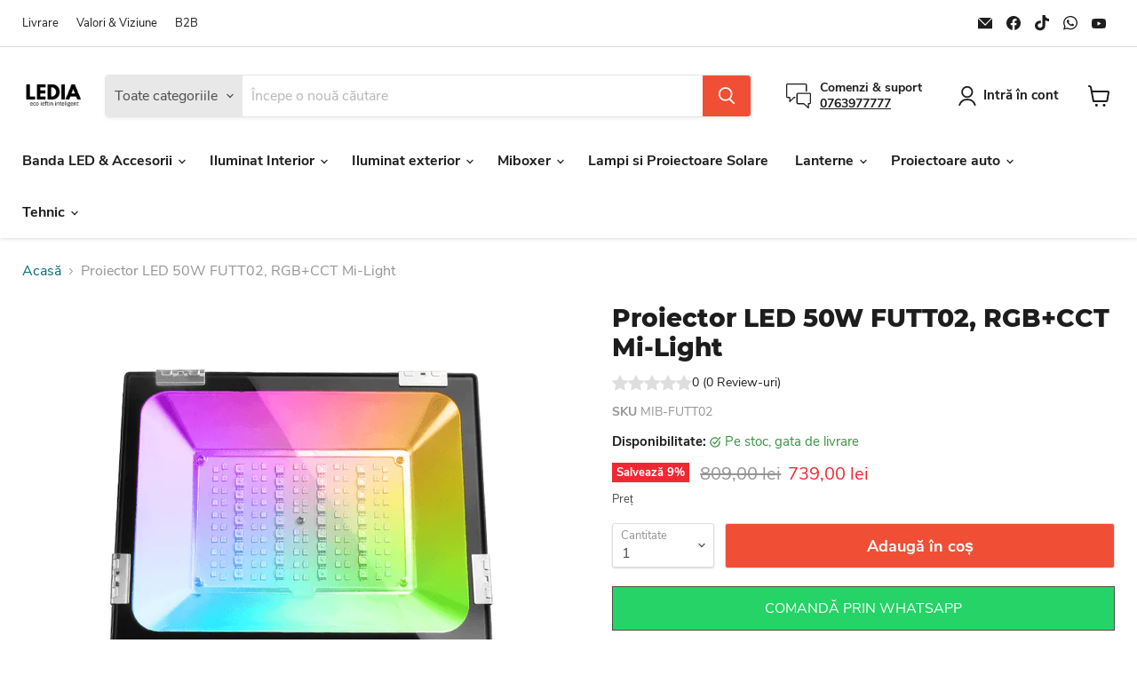

--- FILE ---
content_type: text/html; charset=utf-8
request_url: https://ledia.ro/products/proiector-led-50w-futt02-rgb-cct-mi-light
body_size: 72198
content:


<!doctype html>
<html class="no-js no-touch" lang="ro-RO">
  <head>
	<script src="//ledia.ro/cdn/shop/files/pandectes-rules.js?v=2680052171283031112"></script>
	
	
	
            <style></style>
	<!-- Added by AVADA SEO Suite -->
	<script>
  const avadaLightJsExclude = ['cdn.nfcube.com', 'assets/ecom.js', 'variant-title-king', 'linked_options_variants', 'smile-loader.js', 'smart-product-filter-search', 'rivo-loyalty-referrals', 'avada-cookie-consent', 'consentmo-gdpr', 'quinn', 'pandectes'];
  const avadaLightJsInclude = ['https://www.googletagmanager.com/', 'https://connect.facebook.net/', 'https://business-api.tiktok.com/', 'https://static.klaviyo.com/'];
  window.AVADA_SPEED_BLACKLIST = avadaLightJsInclude.map(item => new RegExp(item, 'i'));
  window.AVADA_SPEED_WHITELIST = avadaLightJsExclude.map(item => new RegExp(item, 'i'));
</script>

<script>
  const isSpeedUpEnable = !1768638674368 || Date.now() < 1768638674368;
  if (isSpeedUpEnable) {
    const avadaSpeedUp=1;
    if(isSpeedUpEnable) {
  function _0x55aa(_0x575858,_0x2fd0be){const _0x30a92f=_0x1cb5();return _0x55aa=function(_0x4e8b41,_0xcd1690){_0x4e8b41=_0x4e8b41-(0xb5e+0xd*0x147+-0x1b1a);let _0x1c09f7=_0x30a92f[_0x4e8b41];return _0x1c09f7;},_0x55aa(_0x575858,_0x2fd0be);}(function(_0x4ad4dc,_0x42545f){const _0x5c7741=_0x55aa,_0x323f4d=_0x4ad4dc();while(!![]){try{const _0x588ea5=parseInt(_0x5c7741(0x10c))/(0xb6f+-0x1853+0xce5)*(-parseInt(_0x5c7741(0x157))/(-0x2363*0x1+0x1dd4+0x591*0x1))+-parseInt(_0x5c7741(0x171))/(0x269b+-0xeb+-0xf*0x283)*(parseInt(_0x5c7741(0x116))/(0x2e1+0x1*0x17b3+-0x110*0x19))+-parseInt(_0x5c7741(0x147))/(-0x1489+-0x312*0x6+0x26fa*0x1)+-parseInt(_0x5c7741(0xfa))/(-0x744+0x1*0xb5d+-0x413)*(-parseInt(_0x5c7741(0x102))/(-0x1e87+0x9e*-0x16+0x2c22))+parseInt(_0x5c7741(0x136))/(0x1e2d+0x1498+-0x1a3*0x1f)+parseInt(_0x5c7741(0x16e))/(0x460+0x1d96+0x3*-0xb4f)*(-parseInt(_0x5c7741(0xe3))/(-0x9ca+-0x1*-0x93f+0x1*0x95))+parseInt(_0x5c7741(0xf8))/(-0x1f73*0x1+0x6*-0x510+0x3dde);if(_0x588ea5===_0x42545f)break;else _0x323f4d['push'](_0x323f4d['shift']());}catch(_0x5d6d7e){_0x323f4d['push'](_0x323f4d['shift']());}}}(_0x1cb5,-0x193549+0x5dc3*-0x31+-0x2f963*-0x13),(function(){const _0x5cb2b4=_0x55aa,_0x23f9e9={'yXGBq':function(_0x237aef,_0x385938){return _0x237aef!==_0x385938;},'XduVF':function(_0x21018d,_0x56ff60){return _0x21018d===_0x56ff60;},'RChnz':_0x5cb2b4(0xf4)+_0x5cb2b4(0xe9)+_0x5cb2b4(0x14a),'TAsuR':function(_0xe21eca,_0x33e114){return _0xe21eca%_0x33e114;},'EvLYw':function(_0x1326ad,_0x261d04){return _0x1326ad!==_0x261d04;},'nnhAQ':_0x5cb2b4(0x107),'swpMF':_0x5cb2b4(0x16d),'plMMu':_0x5cb2b4(0xe8)+_0x5cb2b4(0x135),'PqBPA':function(_0x2ba85c,_0x35b541){return _0x2ba85c<_0x35b541;},'NKPCA':_0x5cb2b4(0xfc),'TINqh':function(_0x4116e3,_0x3ffd02,_0x2c8722){return _0x4116e3(_0x3ffd02,_0x2c8722);},'BAueN':_0x5cb2b4(0x120),'NgloT':_0x5cb2b4(0x14c),'ThSSU':function(_0xeb212a,_0x4341c1){return _0xeb212a+_0x4341c1;},'lDDHN':function(_0x4a1a48,_0x45ebfb){return _0x4a1a48 instanceof _0x45ebfb;},'toAYB':function(_0xcf0fa9,_0xf5fa6a){return _0xcf0fa9 instanceof _0xf5fa6a;},'VMiyW':function(_0x5300e4,_0x44e0f4){return _0x5300e4(_0x44e0f4);},'iyhbw':_0x5cb2b4(0x119),'zuWfR':function(_0x19c3e4,_0x4ee6e8){return _0x19c3e4<_0x4ee6e8;},'vEmrv':function(_0xd798cf,_0x5ea2dd){return _0xd798cf!==_0x5ea2dd;},'yxERj':function(_0x24b03b,_0x5aa292){return _0x24b03b||_0x5aa292;},'MZpwM':_0x5cb2b4(0x110)+_0x5cb2b4(0x109)+'pt','IeUHK':function(_0x5a4c7e,_0x2edf70){return _0x5a4c7e-_0x2edf70;},'Idvge':function(_0x3b526e,_0x36b469){return _0x3b526e<_0x36b469;},'qRwfm':_0x5cb2b4(0x16b)+_0x5cb2b4(0xf1),'CvXDN':function(_0x4b4208,_0x1db216){return _0x4b4208<_0x1db216;},'acPIM':function(_0x7d44b7,_0x3020d2){return _0x7d44b7(_0x3020d2);},'MyLMO':function(_0x22d4b2,_0xe7a6a0){return _0x22d4b2<_0xe7a6a0;},'boDyh':function(_0x176992,_0x346381,_0xab7fc){return _0x176992(_0x346381,_0xab7fc);},'ZANXD':_0x5cb2b4(0x10f)+_0x5cb2b4(0x12a)+_0x5cb2b4(0x142),'CXwRZ':_0x5cb2b4(0x123)+_0x5cb2b4(0x15f),'AuMHM':_0x5cb2b4(0x161),'KUuFZ':_0x5cb2b4(0xe6),'MSwtw':_0x5cb2b4(0x13a),'ERvPB':_0x5cb2b4(0x134),'ycTDj':_0x5cb2b4(0x15b),'Tvhir':_0x5cb2b4(0x154)},_0x469be1=_0x23f9e9[_0x5cb2b4(0x153)],_0x36fe07={'blacklist':window[_0x5cb2b4(0x11f)+_0x5cb2b4(0x115)+'T'],'whitelist':window[_0x5cb2b4(0x11f)+_0x5cb2b4(0x13e)+'T']},_0x26516a={'blacklisted':[]},_0x34e4a6=(_0x2be2f5,_0x25b3b2)=>{const _0x80dd2=_0x5cb2b4;if(_0x2be2f5&&(!_0x25b3b2||_0x23f9e9[_0x80dd2(0x13b)](_0x25b3b2,_0x469be1))&&(!_0x36fe07[_0x80dd2(0x170)]||_0x36fe07[_0x80dd2(0x170)][_0x80dd2(0x151)](_0xa5c7cf=>_0xa5c7cf[_0x80dd2(0x12b)](_0x2be2f5)))&&(!_0x36fe07[_0x80dd2(0x165)]||_0x36fe07[_0x80dd2(0x165)][_0x80dd2(0x156)](_0x4e2570=>!_0x4e2570[_0x80dd2(0x12b)](_0x2be2f5)))&&_0x23f9e9[_0x80dd2(0xf7)](avadaSpeedUp,0x5*0x256+-0x1*0x66c+-0x542+0.5)&&_0x2be2f5[_0x80dd2(0x137)](_0x23f9e9[_0x80dd2(0xe7)])){const _0x413c89=_0x2be2f5[_0x80dd2(0x16c)];return _0x23f9e9[_0x80dd2(0xf7)](_0x23f9e9[_0x80dd2(0x11e)](_0x413c89,-0x1deb*-0x1+0xf13+-0x2cfc),0x1176+-0x78b*0x5+0x1441);}return _0x2be2f5&&(!_0x25b3b2||_0x23f9e9[_0x80dd2(0xed)](_0x25b3b2,_0x469be1))&&(!_0x36fe07[_0x80dd2(0x170)]||_0x36fe07[_0x80dd2(0x170)][_0x80dd2(0x151)](_0x3d689d=>_0x3d689d[_0x80dd2(0x12b)](_0x2be2f5)))&&(!_0x36fe07[_0x80dd2(0x165)]||_0x36fe07[_0x80dd2(0x165)][_0x80dd2(0x156)](_0x26a7b3=>!_0x26a7b3[_0x80dd2(0x12b)](_0x2be2f5)));},_0x11462f=function(_0x42927f){const _0x346823=_0x5cb2b4,_0x5426ae=_0x42927f[_0x346823(0x159)+'te'](_0x23f9e9[_0x346823(0x14e)]);return _0x36fe07[_0x346823(0x170)]&&_0x36fe07[_0x346823(0x170)][_0x346823(0x156)](_0x107b0d=>!_0x107b0d[_0x346823(0x12b)](_0x5426ae))||_0x36fe07[_0x346823(0x165)]&&_0x36fe07[_0x346823(0x165)][_0x346823(0x151)](_0x1e7160=>_0x1e7160[_0x346823(0x12b)](_0x5426ae));},_0x39299f=new MutationObserver(_0x45c995=>{const _0x21802a=_0x5cb2b4,_0x3bc801={'mafxh':function(_0x6f9c57,_0x229989){const _0x9d39b1=_0x55aa;return _0x23f9e9[_0x9d39b1(0xf7)](_0x6f9c57,_0x229989);},'SrchE':_0x23f9e9[_0x21802a(0xe2)],'pvjbV':_0x23f9e9[_0x21802a(0xf6)]};for(let _0x333494=-0x7d7+-0x893+0x106a;_0x23f9e9[_0x21802a(0x158)](_0x333494,_0x45c995[_0x21802a(0x16c)]);_0x333494++){const {addedNodes:_0x1b685b}=_0x45c995[_0x333494];for(let _0x2f087=0x1f03+0x84b+0x1*-0x274e;_0x23f9e9[_0x21802a(0x158)](_0x2f087,_0x1b685b[_0x21802a(0x16c)]);_0x2f087++){const _0x4e5bac=_0x1b685b[_0x2f087];if(_0x23f9e9[_0x21802a(0xf7)](_0x4e5bac[_0x21802a(0x121)],-0x1f3a+-0x1*0x1b93+-0x3*-0x139a)&&_0x23f9e9[_0x21802a(0xf7)](_0x4e5bac[_0x21802a(0x152)],_0x23f9e9[_0x21802a(0xe0)])){const _0x5d9a67=_0x4e5bac[_0x21802a(0x107)],_0x3fb522=_0x4e5bac[_0x21802a(0x16d)];if(_0x23f9e9[_0x21802a(0x103)](_0x34e4a6,_0x5d9a67,_0x3fb522)){_0x26516a[_0x21802a(0x160)+'d'][_0x21802a(0x128)]([_0x4e5bac,_0x4e5bac[_0x21802a(0x16d)]]),_0x4e5bac[_0x21802a(0x16d)]=_0x469be1;const _0x1e52da=function(_0x2c95ff){const _0x359b13=_0x21802a;if(_0x3bc801[_0x359b13(0x118)](_0x4e5bac[_0x359b13(0x159)+'te'](_0x3bc801[_0x359b13(0x166)]),_0x469be1))_0x2c95ff[_0x359b13(0x112)+_0x359b13(0x150)]();_0x4e5bac[_0x359b13(0xec)+_0x359b13(0x130)](_0x3bc801[_0x359b13(0xe4)],_0x1e52da);};_0x4e5bac[_0x21802a(0x12d)+_0x21802a(0x163)](_0x23f9e9[_0x21802a(0xf6)],_0x1e52da),_0x4e5bac[_0x21802a(0x12c)+_0x21802a(0x131)]&&_0x4e5bac[_0x21802a(0x12c)+_0x21802a(0x131)][_0x21802a(0x11a)+'d'](_0x4e5bac);}}}}});_0x39299f[_0x5cb2b4(0x105)](document[_0x5cb2b4(0x10b)+_0x5cb2b4(0x16a)],{'childList':!![],'subtree':!![]});const _0x2910a9=/[|\\{}()\[\]^$+*?.]/g,_0xa9f173=function(..._0x1baa33){const _0x3053cc=_0x5cb2b4,_0x2e6f61={'mMWha':function(_0x158c76,_0x5c404b){const _0x25a05c=_0x55aa;return _0x23f9e9[_0x25a05c(0xf7)](_0x158c76,_0x5c404b);},'BXirI':_0x23f9e9[_0x3053cc(0x141)],'COGok':function(_0x421bf7,_0x55453a){const _0x4fd417=_0x3053cc;return _0x23f9e9[_0x4fd417(0x167)](_0x421bf7,_0x55453a);},'XLSAp':function(_0x193984,_0x35c446){const _0x5bbecf=_0x3053cc;return _0x23f9e9[_0x5bbecf(0xed)](_0x193984,_0x35c446);},'EygRw':function(_0xfbb69c,_0x21b15d){const _0xe5c840=_0x3053cc;return _0x23f9e9[_0xe5c840(0x104)](_0xfbb69c,_0x21b15d);},'xZuNx':_0x23f9e9[_0x3053cc(0x139)],'SBUaW':function(_0x5739bf,_0x2c2fab){const _0x42cbb1=_0x3053cc;return _0x23f9e9[_0x42cbb1(0x172)](_0x5739bf,_0x2c2fab);},'EAoTR':function(_0x123b29,_0x5b29bf){const _0x2828d2=_0x3053cc;return _0x23f9e9[_0x2828d2(0x11d)](_0x123b29,_0x5b29bf);},'cdYdq':_0x23f9e9[_0x3053cc(0x14e)],'WzJcf':_0x23f9e9[_0x3053cc(0xe2)],'nytPK':function(_0x53f733,_0x4ad021){const _0x4f0333=_0x3053cc;return _0x23f9e9[_0x4f0333(0x148)](_0x53f733,_0x4ad021);},'oUrHG':_0x23f9e9[_0x3053cc(0x14d)],'dnxjX':function(_0xed6b5f,_0x573f55){const _0x57aa03=_0x3053cc;return _0x23f9e9[_0x57aa03(0x15a)](_0xed6b5f,_0x573f55);}};_0x23f9e9[_0x3053cc(0x15d)](_0x1baa33[_0x3053cc(0x16c)],-0x1a3*-0x9+-0xf9*0xb+-0x407*0x1)?(_0x36fe07[_0x3053cc(0x170)]=[],_0x36fe07[_0x3053cc(0x165)]=[]):(_0x36fe07[_0x3053cc(0x170)]&&(_0x36fe07[_0x3053cc(0x170)]=_0x36fe07[_0x3053cc(0x170)][_0x3053cc(0x106)](_0xa8e001=>_0x1baa33[_0x3053cc(0x156)](_0x4a8a28=>{const _0x2e425b=_0x3053cc;if(_0x2e6f61[_0x2e425b(0x111)](typeof _0x4a8a28,_0x2e6f61[_0x2e425b(0x155)]))return!_0xa8e001[_0x2e425b(0x12b)](_0x4a8a28);else{if(_0x2e6f61[_0x2e425b(0xeb)](_0x4a8a28,RegExp))return _0x2e6f61[_0x2e425b(0x145)](_0xa8e001[_0x2e425b(0xdf)](),_0x4a8a28[_0x2e425b(0xdf)]());}}))),_0x36fe07[_0x3053cc(0x165)]&&(_0x36fe07[_0x3053cc(0x165)]=[..._0x36fe07[_0x3053cc(0x165)],..._0x1baa33[_0x3053cc(0xff)](_0x4e4c02=>{const _0x7c755c=_0x3053cc;if(_0x23f9e9[_0x7c755c(0xf7)](typeof _0x4e4c02,_0x23f9e9[_0x7c755c(0x141)])){const _0x932437=_0x4e4c02[_0x7c755c(0xea)](_0x2910a9,_0x23f9e9[_0x7c755c(0x16f)]),_0x34e686=_0x23f9e9[_0x7c755c(0xf0)](_0x23f9e9[_0x7c755c(0xf0)]('.*',_0x932437),'.*');if(_0x36fe07[_0x7c755c(0x165)][_0x7c755c(0x156)](_0x21ef9a=>_0x21ef9a[_0x7c755c(0xdf)]()!==_0x34e686[_0x7c755c(0xdf)]()))return new RegExp(_0x34e686);}else{if(_0x23f9e9[_0x7c755c(0x117)](_0x4e4c02,RegExp)){if(_0x36fe07[_0x7c755c(0x165)][_0x7c755c(0x156)](_0x5a3f09=>_0x5a3f09[_0x7c755c(0xdf)]()!==_0x4e4c02[_0x7c755c(0xdf)]()))return _0x4e4c02;}}return null;})[_0x3053cc(0x106)](Boolean)]));const _0x3eeb55=document[_0x3053cc(0x11b)+_0x3053cc(0x10e)](_0x23f9e9[_0x3053cc(0xf0)](_0x23f9e9[_0x3053cc(0xf0)](_0x23f9e9[_0x3053cc(0x122)],_0x469be1),'"]'));for(let _0xf831f7=-0x21aa+-0x1793+0x393d*0x1;_0x23f9e9[_0x3053cc(0x14b)](_0xf831f7,_0x3eeb55[_0x3053cc(0x16c)]);_0xf831f7++){const _0x5868cb=_0x3eeb55[_0xf831f7];_0x23f9e9[_0x3053cc(0x132)](_0x11462f,_0x5868cb)&&(_0x26516a[_0x3053cc(0x160)+'d'][_0x3053cc(0x128)]([_0x5868cb,_0x23f9e9[_0x3053cc(0x14d)]]),_0x5868cb[_0x3053cc(0x12c)+_0x3053cc(0x131)][_0x3053cc(0x11a)+'d'](_0x5868cb));}let _0xdf8cd0=-0x17da+0x2461+-0xc87*0x1;[..._0x26516a[_0x3053cc(0x160)+'d']][_0x3053cc(0x10d)](([_0x226aeb,_0x33eaa7],_0xe33bca)=>{const _0x2aa7bf=_0x3053cc;if(_0x2e6f61[_0x2aa7bf(0x143)](_0x11462f,_0x226aeb)){const _0x41da0d=document[_0x2aa7bf(0x11c)+_0x2aa7bf(0x131)](_0x2e6f61[_0x2aa7bf(0x127)]);for(let _0x6784c7=0xd7b+-0xaa5+-0x2d6;_0x2e6f61[_0x2aa7bf(0x164)](_0x6784c7,_0x226aeb[_0x2aa7bf(0xe5)][_0x2aa7bf(0x16c)]);_0x6784c7++){const _0x4ca758=_0x226aeb[_0x2aa7bf(0xe5)][_0x6784c7];_0x2e6f61[_0x2aa7bf(0x12f)](_0x4ca758[_0x2aa7bf(0x133)],_0x2e6f61[_0x2aa7bf(0x13f)])&&_0x2e6f61[_0x2aa7bf(0x145)](_0x4ca758[_0x2aa7bf(0x133)],_0x2e6f61[_0x2aa7bf(0x100)])&&_0x41da0d[_0x2aa7bf(0xe1)+'te'](_0x4ca758[_0x2aa7bf(0x133)],_0x226aeb[_0x2aa7bf(0xe5)][_0x6784c7][_0x2aa7bf(0x12e)]);}_0x41da0d[_0x2aa7bf(0xe1)+'te'](_0x2e6f61[_0x2aa7bf(0x13f)],_0x226aeb[_0x2aa7bf(0x107)]),_0x41da0d[_0x2aa7bf(0xe1)+'te'](_0x2e6f61[_0x2aa7bf(0x100)],_0x2e6f61[_0x2aa7bf(0x101)](_0x33eaa7,_0x2e6f61[_0x2aa7bf(0x126)])),document[_0x2aa7bf(0x113)][_0x2aa7bf(0x146)+'d'](_0x41da0d),_0x26516a[_0x2aa7bf(0x160)+'d'][_0x2aa7bf(0x162)](_0x2e6f61[_0x2aa7bf(0x13d)](_0xe33bca,_0xdf8cd0),-0x105d*0x2+0x1*-0xeaa+0x2f65),_0xdf8cd0++;}}),_0x36fe07[_0x3053cc(0x170)]&&_0x23f9e9[_0x3053cc(0xf3)](_0x36fe07[_0x3053cc(0x170)][_0x3053cc(0x16c)],0x10f2+-0x1a42+0x951)&&_0x39299f[_0x3053cc(0x15c)]();},_0x4c2397=document[_0x5cb2b4(0x11c)+_0x5cb2b4(0x131)],_0x573f89={'src':Object[_0x5cb2b4(0x14f)+_0x5cb2b4(0xfd)+_0x5cb2b4(0x144)](HTMLScriptElement[_0x5cb2b4(0xf9)],_0x23f9e9[_0x5cb2b4(0x14e)]),'type':Object[_0x5cb2b4(0x14f)+_0x5cb2b4(0xfd)+_0x5cb2b4(0x144)](HTMLScriptElement[_0x5cb2b4(0xf9)],_0x23f9e9[_0x5cb2b4(0xe2)])};document[_0x5cb2b4(0x11c)+_0x5cb2b4(0x131)]=function(..._0x4db605){const _0x1480b5=_0x5cb2b4,_0x3a6982={'KNNxG':function(_0x32fa39,_0x2a57e4,_0x3cc08f){const _0x5ead12=_0x55aa;return _0x23f9e9[_0x5ead12(0x169)](_0x32fa39,_0x2a57e4,_0x3cc08f);}};if(_0x23f9e9[_0x1480b5(0x13b)](_0x4db605[-0x4*-0x376+0x4*0x2f+-0xe94][_0x1480b5(0x140)+'e'](),_0x23f9e9[_0x1480b5(0x139)]))return _0x4c2397[_0x1480b5(0x114)](document)(..._0x4db605);const _0x2f091d=_0x4c2397[_0x1480b5(0x114)](document)(..._0x4db605);try{Object[_0x1480b5(0xf2)+_0x1480b5(0x149)](_0x2f091d,{'src':{..._0x573f89[_0x1480b5(0x107)],'set'(_0x3ae2bc){const _0x5d6fdc=_0x1480b5;_0x3a6982[_0x5d6fdc(0x129)](_0x34e4a6,_0x3ae2bc,_0x2f091d[_0x5d6fdc(0x16d)])&&_0x573f89[_0x5d6fdc(0x16d)][_0x5d6fdc(0x10a)][_0x5d6fdc(0x125)](this,_0x469be1),_0x573f89[_0x5d6fdc(0x107)][_0x5d6fdc(0x10a)][_0x5d6fdc(0x125)](this,_0x3ae2bc);}},'type':{..._0x573f89[_0x1480b5(0x16d)],'get'(){const _0x436e9e=_0x1480b5,_0x4b63b9=_0x573f89[_0x436e9e(0x16d)][_0x436e9e(0xfb)][_0x436e9e(0x125)](this);if(_0x23f9e9[_0x436e9e(0xf7)](_0x4b63b9,_0x469be1)||_0x23f9e9[_0x436e9e(0x103)](_0x34e4a6,this[_0x436e9e(0x107)],_0x4b63b9))return null;return _0x4b63b9;},'set'(_0x174ea3){const _0x1dff57=_0x1480b5,_0xa2fd13=_0x23f9e9[_0x1dff57(0x103)](_0x34e4a6,_0x2f091d[_0x1dff57(0x107)],_0x2f091d[_0x1dff57(0x16d)])?_0x469be1:_0x174ea3;_0x573f89[_0x1dff57(0x16d)][_0x1dff57(0x10a)][_0x1dff57(0x125)](this,_0xa2fd13);}}}),_0x2f091d[_0x1480b5(0xe1)+'te']=function(_0x5b0870,_0x8c60d5){const _0xab22d4=_0x1480b5;if(_0x23f9e9[_0xab22d4(0xf7)](_0x5b0870,_0x23f9e9[_0xab22d4(0xe2)])||_0x23f9e9[_0xab22d4(0xf7)](_0x5b0870,_0x23f9e9[_0xab22d4(0x14e)]))_0x2f091d[_0x5b0870]=_0x8c60d5;else HTMLScriptElement[_0xab22d4(0xf9)][_0xab22d4(0xe1)+'te'][_0xab22d4(0x125)](_0x2f091d,_0x5b0870,_0x8c60d5);};}catch(_0x5a9461){console[_0x1480b5(0x168)](_0x23f9e9[_0x1480b5(0xef)],_0x5a9461);}return _0x2f091d;};const _0x5883c5=[_0x23f9e9[_0x5cb2b4(0xfe)],_0x23f9e9[_0x5cb2b4(0x13c)],_0x23f9e9[_0x5cb2b4(0xf5)],_0x23f9e9[_0x5cb2b4(0x15e)],_0x23f9e9[_0x5cb2b4(0x138)],_0x23f9e9[_0x5cb2b4(0x124)]],_0x4ab8d2=_0x5883c5[_0x5cb2b4(0xff)](_0x439d08=>{return{'type':_0x439d08,'listener':()=>_0xa9f173(),'options':{'passive':!![]}};});_0x4ab8d2[_0x5cb2b4(0x10d)](_0x4d3535=>{const _0x3882ab=_0x5cb2b4;document[_0x3882ab(0x12d)+_0x3882ab(0x163)](_0x4d3535[_0x3882ab(0x16d)],_0x4d3535[_0x3882ab(0xee)],_0x4d3535[_0x3882ab(0x108)]);});}()));function _0x1cb5(){const _0x15f8e0=['ault','some','tagName','CXwRZ','wheel','BXirI','every','6lYvYYX','PqBPA','getAttribu','IeUHK','touchstart','disconnect','Idvge','ERvPB','/blocked','blackliste','keydown','splice','stener','SBUaW','whitelist','SrchE','toAYB','warn','boDyh','ement','script[typ','length','type','346347wGqEBH','NgloT','blacklist','33OVoYHk','zuWfR','toString','NKPCA','setAttribu','swpMF','230EEqEiq','pvjbV','attributes','mousemove','RChnz','beforescri','y.com/exte','replace','COGok','removeEven','EvLYw','listener','ZANXD','ThSSU','e="','defineProp','MyLMO','cdn.shopif','MSwtw','plMMu','XduVF','22621984JRJQxz','prototype','8818116NVbcZr','get','SCRIPT','ertyDescri','AuMHM','map','WzJcf','nytPK','7kiZatp','TINqh','VMiyW','observe','filter','src','options','n/javascri','set','documentEl','478083wuqgQV','forEach','torAll','Avada cann','applicatio','mMWha','preventDef','head','bind','D_BLACKLIS','75496skzGVx','lDDHN','mafxh','script','removeChil','querySelec','createElem','vEmrv','TAsuR','AVADA_SPEE','string','nodeType','qRwfm','javascript','Tvhir','call','oUrHG','xZuNx','push','KNNxG','ot lazy lo','test','parentElem','addEventLi','value','EAoTR','tListener','ent','acPIM','name','touchmove','ptexecute','6968312SmqlIb','includes','ycTDj','iyhbw','touchend','yXGBq','KUuFZ','dnxjX','D_WHITELIS','cdYdq','toLowerCas','BAueN','ad script','EygRw','ptor','XLSAp','appendChil','4975500NoPAFA','yxERj','erties','nsions','CvXDN','\$&','MZpwM','nnhAQ','getOwnProp'];_0x1cb5=function(){return _0x15f8e0;};return _0x1cb5();}
}
    class LightJsLoader{constructor(e){this.jQs=[],this.listener=this.handleListener.bind(this,e),this.scripts=["default","defer","async"].reduce(((e,t)=>({...e,[t]:[]})),{});const t=this;e.forEach((e=>window.addEventListener(e,t.listener,{passive:!0})))}handleListener(e){const t=this;return e.forEach((e=>window.removeEventListener(e,t.listener))),"complete"===document.readyState?this.handleDOM():document.addEventListener("readystatechange",(e=>{if("complete"===e.target.readyState)return setTimeout(t.handleDOM.bind(t),1)}))}async handleDOM(){this.suspendEvent(),this.suspendJQuery(),this.findScripts(),this.preloadScripts();for(const e of Object.keys(this.scripts))await this.replaceScripts(this.scripts[e]);for(const e of["DOMContentLoaded","readystatechange"])await this.requestRepaint(),document.dispatchEvent(new Event("lightJS-"+e));document.lightJSonreadystatechange&&document.lightJSonreadystatechange();for(const e of["DOMContentLoaded","load"])await this.requestRepaint(),window.dispatchEvent(new Event("lightJS-"+e));await this.requestRepaint(),window.lightJSonload&&window.lightJSonload(),await this.requestRepaint(),this.jQs.forEach((e=>e(window).trigger("lightJS-jquery-load"))),window.dispatchEvent(new Event("lightJS-pageshow")),await this.requestRepaint(),window.lightJSonpageshow&&window.lightJSonpageshow()}async requestRepaint(){return new Promise((e=>requestAnimationFrame(e)))}findScripts(){document.querySelectorAll("script[type=lightJs]").forEach((e=>{e.hasAttribute("src")?e.hasAttribute("async")&&e.async?this.scripts.async.push(e):e.hasAttribute("defer")&&e.defer?this.scripts.defer.push(e):this.scripts.default.push(e):this.scripts.default.push(e)}))}preloadScripts(){const e=this,t=Object.keys(this.scripts).reduce(((t,n)=>[...t,...e.scripts[n]]),[]),n=document.createDocumentFragment();t.forEach((e=>{const t=e.getAttribute("src");if(!t)return;const s=document.createElement("link");s.href=t,s.rel="preload",s.as="script",n.appendChild(s)})),document.head.appendChild(n)}async replaceScripts(e){let t;for(;t=e.shift();)await this.requestRepaint(),new Promise((e=>{const n=document.createElement("script");[...t.attributes].forEach((e=>{"type"!==e.nodeName&&n.setAttribute(e.nodeName,e.nodeValue)})),t.hasAttribute("src")?(n.addEventListener("load",e),n.addEventListener("error",e)):(n.text=t.text,e()),t.parentNode.replaceChild(n,t)}))}suspendEvent(){const e={};[{obj:document,name:"DOMContentLoaded"},{obj:window,name:"DOMContentLoaded"},{obj:window,name:"load"},{obj:window,name:"pageshow"},{obj:document,name:"readystatechange"}].map((t=>function(t,n){function s(n){return e[t].list.indexOf(n)>=0?"lightJS-"+n:n}e[t]||(e[t]={list:[n],add:t.addEventListener,remove:t.removeEventListener},t.addEventListener=(...n)=>{n[0]=s(n[0]),e[t].add.apply(t,n)},t.removeEventListener=(...n)=>{n[0]=s(n[0]),e[t].remove.apply(t,n)})}(t.obj,t.name))),[{obj:document,name:"onreadystatechange"},{obj:window,name:"onpageshow"}].map((e=>function(e,t){let n=e[t];Object.defineProperty(e,t,{get:()=>n||function(){},set:s=>{e["lightJS"+t]=n=s}})}(e.obj,e.name)))}suspendJQuery(){const e=this;let t=window.jQuery;Object.defineProperty(window,"jQuery",{get:()=>t,set(n){if(!n||!n.fn||!e.jQs.includes(n))return void(t=n);n.fn.ready=n.fn.init.prototype.ready=e=>{e.bind(document)(n)};const s=n.fn.on;n.fn.on=n.fn.init.prototype.on=function(...e){if(window!==this[0])return s.apply(this,e),this;const t=e=>e.split(" ").map((e=>"load"===e||0===e.indexOf("load.")?"lightJS-jquery-load":e)).join(" ");return"string"==typeof e[0]||e[0]instanceof String?(e[0]=t(e[0]),s.apply(this,e),this):("object"==typeof e[0]&&Object.keys(e[0]).forEach((n=>{delete Object.assign(e[0],{[t(n)]:e[0][n]})[n]})),s.apply(this,e),this)},e.jQs.push(n),t=n}})}}
new LightJsLoader(["keydown","mousemove","touchend","touchmove","touchstart","wheel"]);
  }
</script><!-- meta basic type product --><!-- meta basic type collection --><!-- meta basic type article -->

	<!-- /Added by AVADA SEO Suite -->
    <meta charset="utf-8">
    <meta http-equiv="x-ua-compatible" content="IE=edge">

    <link rel="preconnect" href="https://cdn.shopify.com">
    <link rel="preconnect" href="https://fonts.shopifycdn.com">
    <link rel="preconnect" href="https://v.shopify.com">
    <link rel="preconnect" href="https://cdn.shopifycloud.com">

    <title>☑️Proiector LED 50W FUTT02, RGB+CCT Mi-Light ledia.ro - magazin LED ⭐⭐⭐⭐⭐</title>

    
      <meta name="description" content="⚡️Magazin iluminat LED cu Proiector LED 50W FUTT02, RGB+CCT Mi-Light Peste 3000 de produse LED pe stoc la România. Verifica ce spun clientii despre noi si cumpara Proiector LED 50W FUTT02, RGB+CCT Mi-Light,  azi cu livrare in 24 ore.
Produse si servicii de 5⭐">
    

    
  <link rel="shortcut icon" href="//ledia.ro/cdn/shop/files/LEDIA.RO_LOGO_33db96d9-ac13-4064-8bfa-f6329741da6d_32x32.png?v=1660803595" type="image/png">


    
      <link rel="canonical" href="https://ledia.ro/products/proiector-led-50w-futt02-rgb-cct-mi-light" />
    

    <meta name="viewport" content="width=device-width">

    
    















<meta property="og:site_name" content="ledia.ro">
<meta property="og:url" content="https://ledia.ro/products/proiector-led-50w-futt02-rgb-cct-mi-light">
<meta property="og:title" content="Proiector LED 50W FUTT02, RGB+CCT Mi-Light">
<meta property="og:type" content="website">
<meta property="og:description" content="Proiector LED 50W FUTT02, RGB+CCT Mi-Light ideal pentru iluminatul exterior al diferitelor obiecte arhitecturale, parcuri sau locuri publice, oferind in acelasi timp un accent decorativ spatiului iluminat. Pe Ledia.ro veti gasi proiectoare iluminat arhitectural de la MiLight o marca Miboxer.">




    
    
    

    
    
    <meta
      property="og:image"
      content="https://ledia.ro/cdn/shop/products/proiector-led-50w-futt02-rgbcct-mi-lightproiectoare-ledlediaro-669958_1200x1200.png?v=1738499032"
    />
    <meta
      property="og:image:secure_url"
      content="https://ledia.ro/cdn/shop/products/proiector-led-50w-futt02-rgbcct-mi-lightproiectoare-ledlediaro-669958_1200x1200.png?v=1738499032"
    />
    <meta property="og:image:width" content="1200" />
    <meta property="og:image:height" content="1200" />
    
    
    <meta property="og:image:alt" content="proiector led 50w, proiector led RGB+CCT, proiector iluminat arhitectural, FUTT02 MiLight, proiector iluminat centre comercale, proiector led gradini, proiector led iluminat exterior, ledia.ro" />
  
















<meta name="twitter:title" content="Proiector LED 50W FUTT02, RGB+CCT Mi-Light ‣ LEDIA.ro">
<meta name="twitter:description" content="Proiector LED 50W FUTT02, RGB+CCT Mi-Light ideal pentru iluminatul exterior al diferitelor obiecte arhitecturale, parcuri sau locuri publice, oferind in acelasi timp un accent decorativ spatiului iluminat. Pe Ledia.ro veti gasi proiectoare iluminat arhitectural de la MiLight o marca Miboxer.">


    
    
    
      
      
      <meta name="twitter:card" content="summary">
    
    
    <meta
      property="twitter:image"
      content="https://ledia.ro/cdn/shop/products/proiector-led-50w-futt02-rgbcct-mi-lightproiectoare-ledlediaro-669958_1200x1200_crop_center.png?v=1738499032"
    />
    <meta property="twitter:image:width" content="1200" />
    <meta property="twitter:image:height" content="1200" />
    
    
    <meta property="twitter:image:alt" content="proiector led 50w, proiector led RGB+CCT, proiector iluminat arhitectural, FUTT02 MiLight, proiector iluminat centre comercale, proiector led gradini, proiector led iluminat exterior, ledia.ro" />
  



    <link rel="preload" href="//ledia.ro/cdn/fonts/nunito_sans/nunitosans_n7.25d963ed46da26098ebeab731e90d8802d989fa5.woff2" as="font" crossorigin="anonymous">
    <link rel="preload" as="style" href="//ledia.ro/cdn/shop/t/42/assets/theme.aio.min.css?v=103289395476521327111738496443"><script>window.performance && window.performance.mark && window.performance.mark('shopify.content_for_header.start');</script><meta name="google-site-verification" content="EuwU5esxwHhab8JX01zfcEYqybQo9qZis0iVayidGcc">
<meta name="google-site-verification" content="EuwU5esxwHhab8JX01zfcEYqybQo9qZis0iVayidGcc">
<meta name="google-site-verification" content="bywhw-zXGtm24jM1WUIMzQhCOCQdcb1VLSCNWAMhVcw">
<meta id="shopify-digital-wallet" name="shopify-digital-wallet" content="/40137818273/digital_wallets/dialog">
<meta name="shopify-checkout-api-token" content="c5325f45f78dd25027528c8c3e809d88">
<link rel="alternate" type="application/json+oembed" href="https://ledia.ro/products/proiector-led-50w-futt02-rgb-cct-mi-light.oembed">
<script async="async" src="/checkouts/internal/preloads.js?locale=ro-RO"></script>
<link rel="preconnect" href="https://shop.app" crossorigin="anonymous">
<script async="async" src="https://shop.app/checkouts/internal/preloads.js?locale=ro-RO&shop_id=40137818273" crossorigin="anonymous"></script>
<script id="apple-pay-shop-capabilities" type="application/json">{"shopId":40137818273,"countryCode":"RO","currencyCode":"RON","merchantCapabilities":["supports3DS"],"merchantId":"gid:\/\/shopify\/Shop\/40137818273","merchantName":"ledia.ro","requiredBillingContactFields":["postalAddress","email","phone"],"requiredShippingContactFields":["postalAddress","email","phone"],"shippingType":"shipping","supportedNetworks":["visa","maestro","masterCard","amex"],"total":{"type":"pending","label":"ledia.ro","amount":"1.00"},"shopifyPaymentsEnabled":true,"supportsSubscriptions":true}</script>
<script id="shopify-features" type="application/json">{"accessToken":"c5325f45f78dd25027528c8c3e809d88","betas":["rich-media-storefront-analytics"],"domain":"ledia.ro","predictiveSearch":true,"shopId":40137818273,"locale":"ro"}</script>
<script>var Shopify = Shopify || {};
Shopify.shop = "lediaromigrate.myshopify.com";
Shopify.locale = "ro-RO";
Shopify.currency = {"active":"RON","rate":"1.0"};
Shopify.country = "RO";
Shopify.theme = {"name":"SWIFT - OPTIMIZED Empire","id":158036459852,"schema_name":"Empire","schema_version":"7.0.1","theme_store_id":null,"role":"main"};
Shopify.theme.handle = "null";
Shopify.theme.style = {"id":null,"handle":null};
Shopify.cdnHost = "ledia.ro/cdn";
Shopify.routes = Shopify.routes || {};
Shopify.routes.root = "/";</script>
<script type="module">!function(o){(o.Shopify=o.Shopify||{}).modules=!0}(window);</script>
<script>!function(o){function n(){var o=[];function n(){o.push(Array.prototype.slice.apply(arguments))}return n.q=o,n}var t=o.Shopify=o.Shopify||{};t.loadFeatures=n(),t.autoloadFeatures=n()}(window);</script>
<script>
  window.ShopifyPay = window.ShopifyPay || {};
  window.ShopifyPay.apiHost = "shop.app\/pay";
  window.ShopifyPay.redirectState = null;
</script>
<script id="shop-js-analytics" type="application/json">{"pageType":"product"}</script>
<script defer="defer" async type="module" src="//ledia.ro/cdn/shopifycloud/shop-js/modules/v2/client.init-shop-cart-sync_BySnu19d.ro-RO.esm.js"></script>
<script defer="defer" async type="module" src="//ledia.ro/cdn/shopifycloud/shop-js/modules/v2/chunk.common_B6nH-Ln2.esm.js"></script>
<script type="module">
  await import("//ledia.ro/cdn/shopifycloud/shop-js/modules/v2/client.init-shop-cart-sync_BySnu19d.ro-RO.esm.js");
await import("//ledia.ro/cdn/shopifycloud/shop-js/modules/v2/chunk.common_B6nH-Ln2.esm.js");

  window.Shopify.SignInWithShop?.initShopCartSync?.({"fedCMEnabled":true,"windoidEnabled":true});

</script>
<script>
  window.Shopify = window.Shopify || {};
  if (!window.Shopify.featureAssets) window.Shopify.featureAssets = {};
  window.Shopify.featureAssets['shop-js'] = {"shop-cart-sync":["modules/v2/client.shop-cart-sync_n30g6erk.ro-RO.esm.js","modules/v2/chunk.common_B6nH-Ln2.esm.js"],"init-fed-cm":["modules/v2/client.init-fed-cm_vQSXS3HS.ro-RO.esm.js","modules/v2/chunk.common_B6nH-Ln2.esm.js"],"init-shop-email-lookup-coordinator":["modules/v2/client.init-shop-email-lookup-coordinator_Gg0DS09b.ro-RO.esm.js","modules/v2/chunk.common_B6nH-Ln2.esm.js"],"init-shop-cart-sync":["modules/v2/client.init-shop-cart-sync_BySnu19d.ro-RO.esm.js","modules/v2/chunk.common_B6nH-Ln2.esm.js"],"shop-cash-offers":["modules/v2/client.shop-cash-offers_5cMo7liz.ro-RO.esm.js","modules/v2/chunk.common_B6nH-Ln2.esm.js","modules/v2/chunk.modal_DUfhoe8y.esm.js"],"shop-toast-manager":["modules/v2/client.shop-toast-manager_f6rkXqp6.ro-RO.esm.js","modules/v2/chunk.common_B6nH-Ln2.esm.js"],"init-windoid":["modules/v2/client.init-windoid_1z6QLFWM.ro-RO.esm.js","modules/v2/chunk.common_B6nH-Ln2.esm.js"],"shop-button":["modules/v2/client.shop-button_BxtPsRWD.ro-RO.esm.js","modules/v2/chunk.common_B6nH-Ln2.esm.js"],"avatar":["modules/v2/client.avatar_BTnouDA3.ro-RO.esm.js"],"init-customer-accounts-sign-up":["modules/v2/client.init-customer-accounts-sign-up_DR8wmsDG.ro-RO.esm.js","modules/v2/client.shop-login-button_a2G30EiB.ro-RO.esm.js","modules/v2/chunk.common_B6nH-Ln2.esm.js","modules/v2/chunk.modal_DUfhoe8y.esm.js"],"pay-button":["modules/v2/client.pay-button_CUz6q8Wv.ro-RO.esm.js","modules/v2/chunk.common_B6nH-Ln2.esm.js"],"init-shop-for-new-customer-accounts":["modules/v2/client.init-shop-for-new-customer-accounts_Y6gfNbZ5.ro-RO.esm.js","modules/v2/client.shop-login-button_a2G30EiB.ro-RO.esm.js","modules/v2/chunk.common_B6nH-Ln2.esm.js","modules/v2/chunk.modal_DUfhoe8y.esm.js"],"shop-login-button":["modules/v2/client.shop-login-button_a2G30EiB.ro-RO.esm.js","modules/v2/chunk.common_B6nH-Ln2.esm.js","modules/v2/chunk.modal_DUfhoe8y.esm.js"],"shop-follow-button":["modules/v2/client.shop-follow-button_D5Zz_s1I.ro-RO.esm.js","modules/v2/chunk.common_B6nH-Ln2.esm.js","modules/v2/chunk.modal_DUfhoe8y.esm.js"],"init-customer-accounts":["modules/v2/client.init-customer-accounts_BIQoNfe5.ro-RO.esm.js","modules/v2/client.shop-login-button_a2G30EiB.ro-RO.esm.js","modules/v2/chunk.common_B6nH-Ln2.esm.js","modules/v2/chunk.modal_DUfhoe8y.esm.js"],"lead-capture":["modules/v2/client.lead-capture_BkSPOMRE.ro-RO.esm.js","modules/v2/chunk.common_B6nH-Ln2.esm.js","modules/v2/chunk.modal_DUfhoe8y.esm.js"],"checkout-modal":["modules/v2/client.checkout-modal_BGBJxcYW.ro-RO.esm.js","modules/v2/chunk.common_B6nH-Ln2.esm.js","modules/v2/chunk.modal_DUfhoe8y.esm.js"],"shop-login":["modules/v2/client.shop-login_h2-rDGr2.ro-RO.esm.js","modules/v2/chunk.common_B6nH-Ln2.esm.js","modules/v2/chunk.modal_DUfhoe8y.esm.js"],"payment-terms":["modules/v2/client.payment-terms_CV-1cA07.ro-RO.esm.js","modules/v2/chunk.common_B6nH-Ln2.esm.js","modules/v2/chunk.modal_DUfhoe8y.esm.js"]};
</script>
<script id="__st">var __st={"a":40137818273,"offset":7200,"reqid":"6c6c8dd5-4401-4667-905a-347b02f4831e-1768575816","pageurl":"ledia.ro\/products\/proiector-led-50w-futt02-rgb-cct-mi-light","u":"7dccaa7b5cec","p":"product","rtyp":"product","rid":6960308617377};</script>
<script>window.ShopifyPaypalV4VisibilityTracking = true;</script>
<script id="captcha-bootstrap">!function(){'use strict';const t='contact',e='account',n='new_comment',o=[[t,t],['blogs',n],['comments',n],[t,'customer']],c=[[e,'customer_login'],[e,'guest_login'],[e,'recover_customer_password'],[e,'create_customer']],r=t=>t.map((([t,e])=>`form[action*='/${t}']:not([data-nocaptcha='true']) input[name='form_type'][value='${e}']`)).join(','),a=t=>()=>t?[...document.querySelectorAll(t)].map((t=>t.form)):[];function s(){const t=[...o],e=r(t);return a(e)}const i='password',u='form_key',d=['recaptcha-v3-token','g-recaptcha-response','h-captcha-response',i],f=()=>{try{return window.sessionStorage}catch{return}},m='__shopify_v',_=t=>t.elements[u];function p(t,e,n=!1){try{const o=window.sessionStorage,c=JSON.parse(o.getItem(e)),{data:r}=function(t){const{data:e,action:n}=t;return t[m]||n?{data:e,action:n}:{data:t,action:n}}(c);for(const[e,n]of Object.entries(r))t.elements[e]&&(t.elements[e].value=n);n&&o.removeItem(e)}catch(o){console.error('form repopulation failed',{error:o})}}const l='form_type',E='cptcha';function T(t){t.dataset[E]=!0}const w=window,h=w.document,L='Shopify',v='ce_forms',y='captcha';let A=!1;((t,e)=>{const n=(g='f06e6c50-85a8-45c8-87d0-21a2b65856fe',I='https://cdn.shopify.com/shopifycloud/storefront-forms-hcaptcha/ce_storefront_forms_captcha_hcaptcha.v1.5.2.iife.js',D={infoText:'Protejat prin hCaptcha',privacyText:'Confidențialitate',termsText:'Condiții'},(t,e,n)=>{const o=w[L][v],c=o.bindForm;if(c)return c(t,g,e,D).then(n);var r;o.q.push([[t,g,e,D],n]),r=I,A||(h.body.append(Object.assign(h.createElement('script'),{id:'captcha-provider',async:!0,src:r})),A=!0)});var g,I,D;w[L]=w[L]||{},w[L][v]=w[L][v]||{},w[L][v].q=[],w[L][y]=w[L][y]||{},w[L][y].protect=function(t,e){n(t,void 0,e),T(t)},Object.freeze(w[L][y]),function(t,e,n,w,h,L){const[v,y,A,g]=function(t,e,n){const i=e?o:[],u=t?c:[],d=[...i,...u],f=r(d),m=r(i),_=r(d.filter((([t,e])=>n.includes(e))));return[a(f),a(m),a(_),s()]}(w,h,L),I=t=>{const e=t.target;return e instanceof HTMLFormElement?e:e&&e.form},D=t=>v().includes(t);t.addEventListener('submit',(t=>{const e=I(t);if(!e)return;const n=D(e)&&!e.dataset.hcaptchaBound&&!e.dataset.recaptchaBound,o=_(e),c=g().includes(e)&&(!o||!o.value);(n||c)&&t.preventDefault(),c&&!n&&(function(t){try{if(!f())return;!function(t){const e=f();if(!e)return;const n=_(t);if(!n)return;const o=n.value;o&&e.removeItem(o)}(t);const e=Array.from(Array(32),(()=>Math.random().toString(36)[2])).join('');!function(t,e){_(t)||t.append(Object.assign(document.createElement('input'),{type:'hidden',name:u})),t.elements[u].value=e}(t,e),function(t,e){const n=f();if(!n)return;const o=[...t.querySelectorAll(`input[type='${i}']`)].map((({name:t})=>t)),c=[...d,...o],r={};for(const[a,s]of new FormData(t).entries())c.includes(a)||(r[a]=s);n.setItem(e,JSON.stringify({[m]:1,action:t.action,data:r}))}(t,e)}catch(e){console.error('failed to persist form',e)}}(e),e.submit())}));const S=(t,e)=>{t&&!t.dataset[E]&&(n(t,e.some((e=>e===t))),T(t))};for(const o of['focusin','change'])t.addEventListener(o,(t=>{const e=I(t);D(e)&&S(e,y())}));const B=e.get('form_key'),M=e.get(l),P=B&&M;t.addEventListener('DOMContentLoaded',(()=>{const t=y();if(P)for(const e of t)e.elements[l].value===M&&p(e,B);[...new Set([...A(),...v().filter((t=>'true'===t.dataset.shopifyCaptcha))])].forEach((e=>S(e,t)))}))}(h,new URLSearchParams(w.location.search),n,t,e,['guest_login'])})(!0,!0)}();</script>
<script integrity="sha256-4kQ18oKyAcykRKYeNunJcIwy7WH5gtpwJnB7kiuLZ1E=" data-source-attribution="shopify.loadfeatures" defer="defer" src="//ledia.ro/cdn/shopifycloud/storefront/assets/storefront/load_feature-a0a9edcb.js" crossorigin="anonymous"></script>
<script crossorigin="anonymous" defer="defer" src="//ledia.ro/cdn/shopifycloud/storefront/assets/shopify_pay/storefront-65b4c6d7.js?v=20250812"></script>
<script data-source-attribution="shopify.dynamic_checkout.dynamic.init">var Shopify=Shopify||{};Shopify.PaymentButton=Shopify.PaymentButton||{isStorefrontPortableWallets:!0,init:function(){window.Shopify.PaymentButton.init=function(){};var t=document.createElement("script");t.src="https://ledia.ro/cdn/shopifycloud/portable-wallets/latest/portable-wallets.ro.js",t.type="module",document.head.appendChild(t)}};
</script>
<script data-source-attribution="shopify.dynamic_checkout.buyer_consent">
  function portableWalletsHideBuyerConsent(e){var t=document.getElementById("shopify-buyer-consent"),n=document.getElementById("shopify-subscription-policy-button");t&&n&&(t.classList.add("hidden"),t.setAttribute("aria-hidden","true"),n.removeEventListener("click",e))}function portableWalletsShowBuyerConsent(e){var t=document.getElementById("shopify-buyer-consent"),n=document.getElementById("shopify-subscription-policy-button");t&&n&&(t.classList.remove("hidden"),t.removeAttribute("aria-hidden"),n.addEventListener("click",e))}window.Shopify?.PaymentButton&&(window.Shopify.PaymentButton.hideBuyerConsent=portableWalletsHideBuyerConsent,window.Shopify.PaymentButton.showBuyerConsent=portableWalletsShowBuyerConsent);
</script>
<script data-source-attribution="shopify.dynamic_checkout.cart.bootstrap">document.addEventListener("DOMContentLoaded",(function(){function t(){return document.querySelector("shopify-accelerated-checkout-cart, shopify-accelerated-checkout")}if(t())Shopify.PaymentButton.init();else{new MutationObserver((function(e,n){t()&&(Shopify.PaymentButton.init(),n.disconnect())})).observe(document.body,{childList:!0,subtree:!0})}}));
</script>
<script id='scb4127' type='text/javascript' async='' src='https://ledia.ro/cdn/shopifycloud/privacy-banner/storefront-banner.js'></script><link id="shopify-accelerated-checkout-styles" rel="stylesheet" media="screen" href="https://ledia.ro/cdn/shopifycloud/portable-wallets/latest/accelerated-checkout-backwards-compat.css" crossorigin="anonymous">
<style id="shopify-accelerated-checkout-cart">
        #shopify-buyer-consent {
  margin-top: 1em;
  display: inline-block;
  width: 100%;
}

#shopify-buyer-consent.hidden {
  display: none;
}

#shopify-subscription-policy-button {
  background: none;
  border: none;
  padding: 0;
  text-decoration: underline;
  font-size: inherit;
  cursor: pointer;
}

#shopify-subscription-policy-button::before {
  box-shadow: none;
}

      </style>

<script>window.performance && window.performance.mark && window.performance.mark('shopify.content_for_header.end');</script><link href="//ledia.ro/cdn/shop/t/42/assets/theme.aio.min.css?v=103289395476521327111738496443" rel="stylesheet" type="text/css" media="all" />

    
    <script>
      window.Theme = window.Theme || {};
      window.Theme.version = '7.0.1';
      window.Theme.name = 'Empire';
      window.Theme.routes = {
        "root_url": "/",
        "account_url": "/account",
        "account_login_url": "https://ledia.ro/customer_authentication/redirect?locale=ro-RO&region_country=RO",
        "account_logout_url": "/account/logout",
        "account_register_url": "/account/register",
        "account_addresses_url": "/account/addresses",
        "collections_url": "/collections",
        "all_products_collection_url": "/collections/all",
        "search_url": "/search",
        "cart_url": "/cart",
        "cart_add_url": "/cart/add",
        "cart_change_url": "/cart/change",
        "cart_clear_url": "/cart/clear",
        "product_recommendations_url": "/recommendations/products",
      };
    </script>
    

  
  <meta name="google-site-verification" content="EuwU5esxwHhab8JX01zfcEYqybQo9qZis0iVayidGcc" /> 
 <!-- BEGIN app block: shopify://apps/pandectes-gdpr/blocks/banner/58c0baa2-6cc1-480c-9ea6-38d6d559556a -->
  
    
      <!-- TCF is active, scripts are loaded above -->
      
        <script>
          if (!window.PandectesRulesSettings) {
            window.PandectesRulesSettings = {"store":{"id":40137818273,"adminMode":false,"headless":false,"storefrontRootDomain":"","checkoutRootDomain":"","storefrontAccessToken":""},"banner":{"revokableTrigger":false,"cookiesBlockedByDefault":"0","hybridStrict":false,"isActive":true},"geolocation":{"brOnly":false,"caOnly":false,"chOnly":false,"euOnly":false,"jpOnly":false,"thOnly":false,"zaOnly":false,"canadaOnly":false,"canadaLaw25":false,"canadaPipeda":false,"globalVisibility":true},"blocker":{"isActive":false,"googleConsentMode":{"isActive":true,"id":"GTM-MT6FH4","analyticsId":"G-2KTNGGN3QN","adwordsId":"","adStorageCategory":4,"analyticsStorageCategory":2,"functionalityStorageCategory":1,"personalizationStorageCategory":1,"securityStorageCategory":0,"customEvent":false,"redactData":false,"urlPassthrough":false,"dataLayerProperty":"dataLayer","waitForUpdate":0,"useNativeChannel":true},"facebookPixel":{"isActive":false,"id":"","ldu":false},"microsoft":{},"clarity":{},"rakuten":{"isActive":false,"cmp":false,"ccpa":false},"gpcIsActive":false,"klaviyoIsActive":false,"defaultBlocked":0,"patterns":{"whiteList":[],"blackList":{"1":[],"2":[],"4":[],"8":[]},"iframesWhiteList":[],"iframesBlackList":{"1":[],"2":[],"4":[],"8":[]},"beaconsWhiteList":[],"beaconsBlackList":{"1":[],"2":[],"4":[],"8":[]}}}};
            const rulesScript = document.createElement('script');
            window.PandectesRulesSettings.auto = true;
            rulesScript.src = "https://cdn.shopify.com/extensions/019bc749-4c9e-7aaa-abf7-8a60b2cb0053/gdpr-224/assets/pandectes-rules.js";
            const firstChild = document.head.firstChild;
            document.head.insertBefore(rulesScript, firstChild);
          }
        </script>
      
      <script>
        
          window.PandectesSettings = {"store":{"id":40137818273,"plan":"plus","theme":"SWIFT - OPTIMIZED Empire","primaryLocale":"ro","adminMode":false,"headless":false,"storefrontRootDomain":"","checkoutRootDomain":"","storefrontAccessToken":""},"tsPublished":1763977343,"declaration":{"showPurpose":false,"showProvider":false,"declIntroText":"Folosim cookie-uri pentru a optimiza funcționalitatea site-ului web, pentru a analiza performanța și pentru a vă oferi o experiență personalizată. Unele cookie-uri sunt esențiale pentru ca site-ul să funcționeze și să funcționeze corect. Aceste cookie-uri nu pot fi dezactivate. În această fereastră vă puteți gestiona preferințele de cookie-uri.","showDateGenerated":true},"language":{"unpublished":[],"languageMode":"Single","fallbackLanguage":"ro","languageDetection":"browser","languagesSupported":[]},"texts":{"managed":{"headerText":{"ro":"Politica de cookies din site"},"consentText":{"ro":"Acest site web folosește cookie-uri pentru a vă asigura cea mai bună experiență."},"linkText":{"ro":"Detalii"},"imprintText":{"ro":"Imprima"},"googleLinkText":{"ro":"Termenii de confidențialitate Google"},"allowButtonText":{"ro":"Accept"},"denyButtonText":{"ro":"Declin"},"dismissButtonText":{"ro":"Bine"},"leaveSiteButtonText":{"ro":"Părăsiți acest site"},"preferencesButtonText":{"ro":"Preferințe"},"cookiePolicyText":{"ro":"Politica privind cookie-urile"},"preferencesPopupTitleText":{"ro":"Gestionați preferințele de consimțământ"},"preferencesPopupIntroText":{"ro":"Folosim cookie-uri pentru a optimiza funcționalitatea site-ului web, a analiza performanța și a vă oferi experiență personalizată. Unele cookie-uri sunt esențiale pentru ca site-ul web să funcționeze și să funcționeze corect. Aceste cookie-uri nu pot fi dezactivate. În această fereastră puteți gestiona preferința dvs. pentru cookie-uri."},"preferencesPopupSaveButtonText":{"ro":"Salvați preferințele"},"preferencesPopupCloseButtonText":{"ro":"Închide"},"preferencesPopupAcceptAllButtonText":{"ro":"Accepta toate"},"preferencesPopupRejectAllButtonText":{"ro":"Respingeți toate"},"cookiesDetailsText":{"ro":"Detalii despre cookie-uri"},"preferencesPopupAlwaysAllowedText":{"ro":"Mereu permis"},"accessSectionParagraphText":{"ro":"Aveți dreptul de a vă putea accesa datele în orice moment."},"accessSectionTitleText":{"ro":"Portabilitatea datelor"},"accessSectionAccountInfoActionText":{"ro":"Date personale"},"accessSectionDownloadReportActionText":{"ro":"Descarca toate"},"accessSectionGDPRRequestsActionText":{"ro":"Solicitări ale persoanei vizate"},"accessSectionOrdersRecordsActionText":{"ro":"Comenzi"},"rectificationSectionParagraphText":{"ro":"Aveți dreptul de a solicita actualizarea datelor dvs. ori de câte ori credeți că este adecvat."},"rectificationSectionTitleText":{"ro":"Rectificarea datelor"},"rectificationCommentPlaceholder":{"ro":"Descrieți ce doriți să fiți actualizat"},"rectificationCommentValidationError":{"ro":"Comentariul este obligatoriu"},"rectificationSectionEditAccountActionText":{"ro":"Solicitați o actualizare"},"erasureSectionTitleText":{"ro":"Dreptul de a fi uitat"},"erasureSectionParagraphText":{"ro":"Aveți dreptul să solicitați ștergerea tuturor datelor dvs. După aceea, nu veți mai putea accesa contul dvs."},"erasureSectionRequestDeletionActionText":{"ro":"Solicitați ștergerea datelor cu caracter personal"},"consentDate":{"ro":"Data consimțământului"},"consentId":{"ro":"ID de consimțământ"},"consentSectionChangeConsentActionText":{"ro":"Schimbați preferința de consimțământ"},"consentSectionConsentedText":{"ro":"Ați fost de acord cu politica de cookie-uri a acestui site web pe"},"consentSectionNoConsentText":{"ro":"Nu ați consimțit politica de cookie-uri a acestui site web."},"consentSectionTitleText":{"ro":"Consimțământul dumneavoastră pentru cookie-uri"},"consentStatus":{"ro":"Preferință de consimțământ"},"confirmationFailureMessage":{"ro":"Solicitarea dvs. nu a fost confirmată. Încercați din nou și dacă problema persistă, contactați proprietarul magazinului pentru asistență"},"confirmationFailureTitle":{"ro":"A apărut o problemă"},"confirmationSuccessMessage":{"ro":"Vom reveni în curând la cererea dvs."},"confirmationSuccessTitle":{"ro":"Solicitarea dvs. este confirmată"},"guestsSupportEmailFailureMessage":{"ro":"Solicitarea dvs. nu a fost trimisă. Încercați din nou și dacă problema persistă, contactați proprietarul magazinului pentru asistență."},"guestsSupportEmailFailureTitle":{"ro":"A apărut o problemă"},"guestsSupportEmailPlaceholder":{"ro":"Adresa de e-mail"},"guestsSupportEmailSuccessMessage":{"ro":"Dacă sunteți înregistrat ca client al acestui magazin, în curând veți primi un e-mail cu instrucțiuni despre cum să procedați."},"guestsSupportEmailSuccessTitle":{"ro":"Vă mulțumim pentru cererea dvs"},"guestsSupportEmailValidationError":{"ro":"E-mailul nu este valid"},"guestsSupportInfoText":{"ro":"Vă rugăm să vă conectați cu contul dvs. de client pentru a continua."},"submitButton":{"ro":"Trimite"},"submittingButton":{"ro":"Se trimite ..."},"cancelButton":{"ro":"Anulare"},"declIntroText":{"ro":"Folosim cookie-uri pentru a optimiza funcționalitatea site-ului web, pentru a analiza performanța și pentru a vă oferi o experiență personalizată. Unele cookie-uri sunt esențiale pentru ca site-ul să funcționeze și să funcționeze corect. Aceste cookie-uri nu pot fi dezactivate. În această fereastră vă puteți gestiona preferințele de cookie-uri."},"declName":{"ro":"Nume"},"declPurpose":{"ro":"Scop"},"declType":{"ro":"Tip"},"declRetention":{"ro":"Retenţie"},"declProvider":{"ro":"Furnizor"},"declFirstParty":{"ro":"First-party"},"declThirdParty":{"ro":"Terț"},"declSeconds":{"ro":"secunde"},"declMinutes":{"ro":"minute"},"declHours":{"ro":"ore"},"declDays":{"ro":"zile"},"declWeeks":{"ro":"săptămână(i)"},"declMonths":{"ro":"luni"},"declYears":{"ro":"ani"},"declSession":{"ro":"Sesiune"},"declDomain":{"ro":"Domeniu"},"declPath":{"ro":"cale"}},"categories":{"strictlyNecessaryCookiesTitleText":{"ro":"Cookie-uri strict necesare"},"strictlyNecessaryCookiesDescriptionText":{"ro":"Aceste cookie-uri sunt esențiale pentru a vă permite să vă deplasați pe site-ul web și să utilizați caracteristicile acestuia, cum ar fi accesarea zonelor securizate ale site-ului web. Site-ul web nu poate funcționa corect fără aceste cookie-uri."},"functionalityCookiesTitleText":{"ro":"Cookie-uri funcționale"},"functionalityCookiesDescriptionText":{"ro":"Aceste cookie-uri permit site-ului să ofere funcționalități și personalizare îmbunătățite. Acestea pot fi setate de noi sau de furnizori terți ale căror servicii le-am adăugat pe paginile noastre. Dacă nu permiteți aceste cookie-uri, este posibil ca unele sau toate aceste servicii să nu funcționeze corect."},"performanceCookiesTitleText":{"ro":"Cookie-uri de performanță"},"performanceCookiesDescriptionText":{"ro":"Aceste cookie-uri ne permit să monitorizăm și să îmbunătățim performanța site-ului nostru web. De exemplu, acestea ne permit să numărăm vizitele, să identificăm sursele de trafic și să vedem ce părți ale site-ului sunt cele mai populare."},"targetingCookiesTitleText":{"ro":"Cookie-uri de direcționare"},"targetingCookiesDescriptionText":{"ro":"Aceste cookie-uri pot fi setate prin intermediul site-ului nostru de către partenerii noștri publicitari. Acestea pot fi utilizate de acele companii pentru a-ți construi un profil al intereselor și pentru a-ți arăta reclame relevante pe alte site-uri. Nu stochează în mod direct informații personale, ci se bazează pe identificarea unică a browserului și a dispozitivului dvs. de internet. Dacă nu permiteți aceste cookie-uri, veți experimenta publicitate mai puțin direcționată."},"unclassifiedCookiesTitleText":{"ro":"Cookie-uri neclasificate"},"unclassifiedCookiesDescriptionText":{"ro":"Cookie-urile neclasificate sunt cookie-uri pe care suntem în curs de clasificare, împreună cu furnizorii de cookie-uri individuale."}},"auto":{}},"library":{"previewMode":false,"fadeInTimeout":0,"defaultBlocked":0,"showLink":true,"showImprintLink":false,"showGoogleLink":false,"enabled":true,"cookie":{"expiryDays":365,"secure":true,"domain":""},"dismissOnScroll":false,"dismissOnWindowClick":false,"dismissOnTimeout":false,"palette":{"popup":{"background":"#FFFFFF","backgroundForCalculations":{"a":1,"b":255,"g":255,"r":255},"text":"#000000"},"button":{"background":"transparent","backgroundForCalculations":{"a":1,"b":255,"g":255,"r":255},"text":"#000000","textForCalculation":{"a":1,"b":0,"g":0,"r":0},"border":"#000000"}},"content":{"href":"https://ledia.ro/pages/politica-de-cookie","imprintHref":"/","close":"&#10005;","target":"_blank","logo":"<img class=\"cc-banner-logo\" style=\"max-height: 21px;\" src=\"https://lediaromigrate.myshopify.com/cdn/shop/files/pandectes-banner-logo.png\" alt=\"Cookie banner\" />"},"window":"<div role=\"dialog\" aria-label=\"{{header}}\" aria-describedby=\"cookieconsent:desc\" id=\"pandectes-banner\" class=\"cc-window-wrapper cc-bottom-left-wrapper\"><div class=\"pd-cookie-banner-window cc-window {{classes}}\">{{children}}</div></div>","compliance":{"custom":"<div class=\"cc-compliance cc-highlight\">{{preferences}}{{allow}}{{deny}}{{dismiss}}</div>"},"type":"custom","layouts":{"basic":"{{logo}}{{messagelink}}{{compliance}}{{close}}"},"position":"bottom-left","theme":"wired","revokable":false,"animateRevokable":false,"revokableReset":false,"revokableLogoUrl":"https://lediaromigrate.myshopify.com/cdn/shop/files/pandectes-reopen-logo.png","revokablePlacement":"bottom-right","revokableMarginHorizontal":15,"revokableMarginVertical":15,"static":false,"autoAttach":true,"hasTransition":true,"blacklistPage":[""],"elements":{"close":"<button aria-label=\"Închide\" type=\"button\" class=\"cc-close\">{{close}}</button>","dismiss":"<button type=\"button\" class=\"cc-btn cc-btn-decision cc-dismiss\">{{dismiss}}</button>","allow":"<button type=\"button\" class=\"cc-btn cc-btn-decision cc-allow\">{{allow}}</button>","deny":"<button type=\"button\" class=\"cc-btn cc-btn-decision cc-deny\">{{deny}}</button>","preferences":"<button type=\"button\" class=\"cc-btn cc-settings\" aria-controls=\"pd-cp-preferences\" onclick=\"Pandectes.fn.openPreferences()\">{{preferences}}</button>"}},"geolocation":{"brOnly":false,"caOnly":false,"chOnly":false,"euOnly":false,"jpOnly":false,"thOnly":false,"zaOnly":false,"canadaOnly":false,"canadaLaw25":false,"canadaPipeda":false,"globalVisibility":true},"dsr":{"guestsSupport":false,"accessSectionDownloadReportAuto":false},"banner":{"resetTs":1712933950,"extraCss":"        .cc-banner-logo {max-width: 24em!important;}    @media(min-width: 768px) {.cc-window.cc-floating{max-width: 24em!important;width: 24em!important;}}    .cc-message, .pd-cookie-banner-window .cc-header, .cc-logo {text-align: right}    .cc-window-wrapper{z-index: 2147483647;}    .cc-window{z-index: 2147483647;font-family: inherit;}    .pd-cookie-banner-window .cc-header{font-family: inherit;}    .pd-cp-ui{font-family: inherit; background-color: #FFFFFF;color:#000000;}    button.pd-cp-btn, a.pd-cp-btn{}    input + .pd-cp-preferences-slider{background-color: rgba(0, 0, 0, 0.3)}    .pd-cp-scrolling-section::-webkit-scrollbar{background-color: rgba(0, 0, 0, 0.3)}    input:checked + .pd-cp-preferences-slider{background-color: rgba(0, 0, 0, 1)}    .pd-cp-scrolling-section::-webkit-scrollbar-thumb {background-color: rgba(0, 0, 0, 1)}    .pd-cp-ui-close{color:#000000;}    .pd-cp-preferences-slider:before{background-color: #FFFFFF}    .pd-cp-title:before {border-color: #000000!important}    .pd-cp-preferences-slider{background-color:#000000}    .pd-cp-toggle{color:#000000!important}    @media(max-width:699px) {.pd-cp-ui-close-top svg {fill: #000000}}    .pd-cp-toggle:hover,.pd-cp-toggle:visited,.pd-cp-toggle:active{color:#000000!important}    .pd-cookie-banner-window {box-shadow: 0 0 18px rgb(0 0 0 / 20%);}  ","customJavascript":{},"showPoweredBy":false,"logoHeight":21,"revokableTrigger":false,"hybridStrict":false,"cookiesBlockedByDefault":"0","isActive":true,"implicitSavePreferences":true,"cookieIcon":false,"blockBots":false,"showCookiesDetails":true,"hasTransition":true,"blockingPage":false,"showOnlyLandingPage":false,"leaveSiteUrl":"https://www.google.com","linkRespectStoreLang":false},"cookies":{"0":[{"name":"keep_alive","type":"http","domain":"ledia.ro","path":"/","provider":"Shopify","firstParty":true,"retention":"30 minute(s)","session":false,"expires":30,"unit":"declMinutes","purpose":{"ro":"Folosit în legătură cu localizarea cumpărătorului."}},{"name":"secure_customer_sig","type":"http","domain":"ledia.ro","path":"/","provider":"Shopify","firstParty":true,"retention":"1 year(s)","session":false,"expires":1,"unit":"declYears","purpose":{"ro":"Folosit în legătură cu autentificarea clientului."}},{"name":"localization","type":"http","domain":"ledia.ro","path":"/","provider":"Shopify","firstParty":true,"retention":"1 year(s)","session":false,"expires":1,"unit":"declYears","purpose":{"ro":"Localizarea magazinului Shopify"}},{"name":"_cmp_a","type":"http","domain":".ledia.ro","path":"/","provider":"Shopify","firstParty":true,"retention":"1 day(s)","session":false,"expires":1,"unit":"declDays","purpose":{"ro":"Folosit pentru gestionarea setărilor de confidențialitate ale clienților."}},{"name":"_pandectes_gdpr","type":"http","domain":".ledia.ro","path":"/","provider":"Pandectes","firstParty":true,"retention":"1 year(s)","session":false,"expires":1,"unit":"declYears","purpose":{"ro":"Folosit pentru funcționalitatea bannerului de consimțământ pentru cookie-uri."}},{"name":"_tracking_consent","type":"http","domain":".ledia.ro","path":"/","provider":"Shopify","firstParty":true,"retention":"1 year(s)","session":false,"expires":1,"unit":"declYears","purpose":{"ro":"Preferințe de urmărire."}},{"name":"identity-state","type":"http","domain":"shopify.com","path":"/","provider":"Shopify","firstParty":false,"retention":"1 hour(s)","session":false,"expires":1,"unit":"declHours","purpose":{"ro":"Folosit în legătură cu autentificarea clientului."}},{"name":"_secure_account_session_id","type":"http","domain":"shopify.com","path":"/40137818273","provider":"Shopify","firstParty":false,"retention":"1 month(s)","session":false,"expires":1,"unit":"declMonths","purpose":{"ro":"Used to track a user's session for new customer accounts."}},{"name":"customer_account_locale","type":"http","domain":"shopify.com","path":"/40137818273","provider":"Shopify","firstParty":false,"retention":"1 year(s)","session":false,"expires":1,"unit":"declYears","purpose":{"ro":"Used in connection with new customer accounts."}},{"name":"identity-state-f5b156cbef0bc720aed8d496919c4555","type":"http","domain":"shopify.com","path":"/","provider":"Shopify","firstParty":false,"retention":"1 hour(s)","session":false,"expires":1,"unit":"declHours","purpose":{"ro":""}},{"name":"_identity_session","type":"http","domain":"shopify.com","path":"/","provider":"Shopify","firstParty":false,"retention":"1 year(s)","session":false,"expires":1,"unit":"declYears","purpose":{"ro":""}}],"1":[{"name":"locale_bar_accepted","type":"http","domain":"ledia.ro","path":"/","provider":"GrizzlyAppsSRL","firstParty":true,"retention":"Session","session":true,"expires":-55,"unit":"declYears","purpose":{"ro":"Acest cookie este furnizat de aplicație (BEST Currency Converter) și este folosit pentru a securiza moneda aleasă de client."}},{"name":"wpm-domain-test","type":"http","domain":"ro","path":"/","provider":"Shopify","firstParty":false,"retention":"Session","session":true,"expires":1,"unit":"declSeconds","purpose":{"ro":"Folosit pentru a testa stocarea parametrilor despre produsele adăugate în coș sau moneda de plată"}},{"name":"wpm-domain-test","type":"http","domain":"ledia.ro","path":"/","provider":"Shopify","firstParty":true,"retention":"Session","session":true,"expires":1,"unit":"declSeconds","purpose":{"ro":"Folosit pentru a testa stocarea parametrilor despre produsele adăugate în coș sau moneda de plată"}}],"2":[{"name":"_shopify_y","type":"http","domain":".ledia.ro","path":"/","provider":"Shopify","firstParty":true,"retention":"1 year(s)","session":false,"expires":1,"unit":"declYears","purpose":{"ro":"Analize Shopify."}},{"name":"_orig_referrer","type":"http","domain":".ledia.ro","path":"/","provider":"Shopify","firstParty":true,"retention":"2 ","session":false,"expires":2,"unit":"declSession","purpose":{"ro":"Urmărește paginile de destinație."}},{"name":"_landing_page","type":"http","domain":".ledia.ro","path":"/","provider":"Shopify","firstParty":true,"retention":"2 ","session":false,"expires":2,"unit":"declSession","purpose":{"ro":"Urmărește paginile de destinație."}},{"name":"_shopify_sa_t","type":"http","domain":".ledia.ro","path":"/","provider":"Shopify","firstParty":true,"retention":"30 minute(s)","session":false,"expires":30,"unit":"declMinutes","purpose":{"ro":"Analize Shopify legate de marketing și recomandări."}},{"name":"_shopify_sa_p","type":"http","domain":".ledia.ro","path":"/","provider":"Shopify","firstParty":true,"retention":"30 minute(s)","session":false,"expires":30,"unit":"declMinutes","purpose":{"ro":"Analize Shopify legate de marketing și recomandări."}},{"name":"_shopify_s","type":"http","domain":".ledia.ro","path":"/","provider":"Shopify","firstParty":true,"retention":"30 minute(s)","session":false,"expires":30,"unit":"declMinutes","purpose":{"ro":"Analize Shopify."}},{"name":"__cf_bm","type":"http","domain":".forms.soundestlink.com","path":"/","provider":"CloudFlare","firstParty":false,"retention":"30 minute(s)","session":false,"expires":30,"unit":"declMinutes","purpose":{"ro":"Folosit pentru a gestiona traficul de intrare care corespunde criteriilor asociate cu roboții."}},{"name":"_gid","type":"http","domain":".ledia.ro","path":"/","provider":"Google","firstParty":true,"retention":"1 day(s)","session":false,"expires":1,"unit":"declDays","purpose":{"ro":"Cookie-ul este plasat de Google Analytics pentru a număra și urmări afișările de pagină."}},{"name":"_gat","type":"http","domain":".ledia.ro","path":"/","provider":"Google","firstParty":true,"retention":"1 minute(s)","session":false,"expires":1,"unit":"declMinutes","purpose":{"ro":"Cookie-ul este plasat de Google Analytics pentru a filtra solicitările de la roboți."}},{"name":"_ga","type":"http","domain":".ledia.ro","path":"/","provider":"Google","firstParty":true,"retention":"1 year(s)","session":false,"expires":1,"unit":"declYears","purpose":{"ro":"Cookie-ul este setat de Google Analytics cu funcționalitate necunoscută"}},{"name":"_shopify_s","type":"http","domain":"ro","path":"/","provider":"Shopify","firstParty":false,"retention":"Session","session":true,"expires":1,"unit":"declSeconds","purpose":{"ro":"Analize Shopify."}},{"name":"_ga_2KTNGGN3QN","type":"http","domain":".ledia.ro","path":"/","provider":"Google","firstParty":true,"retention":"1 year(s)","session":false,"expires":1,"unit":"declYears","purpose":{"ro":""}},{"name":"_ga_09GVN820GJ","type":"http","domain":".ledia.ro","path":"/","provider":"Google","firstParty":true,"retention":"1 year(s)","session":false,"expires":1,"unit":"declYears","purpose":{"ro":""}}],"4":[{"name":"_ttp","type":"http","domain":".tiktok.com","path":"/","provider":"TikTok","firstParty":false,"retention":"1 year(s)","session":false,"expires":1,"unit":"declYears","purpose":{"ro":"Pentru a măsura și îmbunătăți performanța campaniilor dvs. publicitare și pentru a personaliza experiența utilizatorului (inclusiv reclamele) pe TikTok."}},{"name":"_gcl_au","type":"http","domain":".ledia.ro","path":"/","provider":"Google","firstParty":true,"retention":"3 month(s)","session":false,"expires":3,"unit":"declMonths","purpose":{"ro":"Cookie-ul este plasat de Google Tag Manager pentru a urmări conversiile."}},{"name":"IDE","type":"http","domain":".doubleclick.net","path":"/","provider":"Google","firstParty":false,"retention":"1 year(s)","session":false,"expires":1,"unit":"declYears","purpose":{"ro":"Pentru a măsura acțiunile vizitatorilor după ce aceștia fac clic dintr-o reclamă. Expiră după 1 an."}},{"name":"soundestID","type":"http","domain":".ledia.ro","path":"/","provider":"Omnisend","firstParty":true,"retention":"Session","session":true,"expires":-55,"unit":"declYears","purpose":{"ro":"Folosit pentru a identifica un contact anonim."}},{"name":"omnisendSessionID","type":"http","domain":".ledia.ro","path":"/","provider":"Omnisend","firstParty":true,"retention":"30 minute(s)","session":false,"expires":30,"unit":"declMinutes","purpose":{"ro":"Folosit pentru a identifica o sesiune a unui contact anonim sau a unui contact."}},{"name":"_fbp","type":"http","domain":".ledia.ro","path":"/","provider":"Facebook","firstParty":true,"retention":"3 month(s)","session":false,"expires":3,"unit":"declMonths","purpose":{"ro":"Cookie-ul este plasat de Facebook pentru a urmări vizitele pe site-uri web."}}],"8":[{"name":"__ralv","type":"http","domain":".ledia.ro","path":"/","provider":"Unknown","firstParty":true,"retention":"1 year(s)","session":false,"expires":1,"unit":"declYears","purpose":{"ro":""}},{"name":"__ra","type":"http","domain":".ledia.ro","path":"/","provider":"Unknown","firstParty":true,"retention":"1 year(s)","session":false,"expires":1,"unit":"declYears","purpose":{"ro":""}},{"name":"_gd1712934035645","type":"http","domain":"ledia.ro","path":"/","provider":"Unknown","firstParty":true,"retention":"Session","session":true,"expires":1,"unit":"declSeconds","purpose":{"ro":""}},{"name":"_gd1712934029976","type":"http","domain":"ledia.ro","path":"/","provider":"Unknown","firstParty":true,"retention":"Session","session":true,"expires":1,"unit":"declSeconds","purpose":{"ro":""}},{"name":"cf_chl_3","type":"http","domain":"shopify.com","path":"/","provider":"Unknown","firstParty":false,"retention":"1 hour(s)","session":false,"expires":1,"unit":"declHours","purpose":{"ro":""}},{"name":"omnisendShopifyCart","type":"http","domain":".ledia.ro","path":"/","provider":"Unknown","firstParty":true,"retention":"Session","session":true,"expires":-55,"unit":"declYears","purpose":{"ro":""}},{"name":"_gd1712934045335","type":"http","domain":"ledia.ro","path":"/","provider":"Unknown","firstParty":true,"retention":"Session","session":true,"expires":1,"unit":"declSeconds","purpose":{"ro":""}},{"name":"_gd1712934083269","type":"http","domain":"ledia.ro","path":"/","provider":"Unknown","firstParty":true,"retention":"Session","session":true,"expires":1,"unit":"declSeconds","purpose":{"ro":""}},{"name":"device_id","type":"http","domain":"shopify.com","path":"/","provider":"Unknown","firstParty":false,"retention":"1 year(s)","session":false,"expires":1,"unit":"declYears","purpose":{"ro":""}},{"name":"__Host-_identity_session_same_site","type":"http","domain":"shopify.com","path":"/","provider":"Unknown","firstParty":false,"retention":"1 year(s)","session":false,"expires":1,"unit":"declYears","purpose":{"ro":""}}]},"blocker":{"isActive":false,"googleConsentMode":{"id":"GTM-MT6FH4","analyticsId":"G-2KTNGGN3QN","adwordsId":"","isActive":true,"adStorageCategory":4,"analyticsStorageCategory":2,"personalizationStorageCategory":1,"functionalityStorageCategory":1,"customEvent":false,"securityStorageCategory":0,"redactData":false,"urlPassthrough":false,"dataLayerProperty":"dataLayer","waitForUpdate":0,"useNativeChannel":true},"facebookPixel":{"id":"","isActive":false,"ldu":false},"microsoft":{},"rakuten":{"isActive":false,"cmp":false,"ccpa":false},"klaviyoIsActive":false,"gpcIsActive":false,"clarity":{},"defaultBlocked":0,"patterns":{"whiteList":[],"blackList":{"1":[],"2":[],"4":[],"8":[]},"iframesWhiteList":[],"iframesBlackList":{"1":[],"2":[],"4":[],"8":[]},"beaconsWhiteList":[],"beaconsBlackList":{"1":[],"2":[],"4":[],"8":[]}}}};
        
        window.addEventListener('DOMContentLoaded', function(){
          const script = document.createElement('script');
          
            script.src = "https://cdn.shopify.com/extensions/019bc749-4c9e-7aaa-abf7-8a60b2cb0053/gdpr-224/assets/pandectes-core.js";
          
          script.defer = true;
          document.body.appendChild(script);
        })
      </script>
    
  


<!-- END app block --><!-- BEGIN app block: shopify://apps/simprosys-google-shopping-feed/blocks/core_settings_block/1f0b859e-9fa6-4007-97e8-4513aff5ff3b --><!-- BEGIN: GSF App Core Tags & Scripts by Simprosys Google Shopping Feed -->









<!-- END: GSF App Core Tags & Scripts by Simprosys Google Shopping Feed -->
<!-- END app block --><!-- BEGIN app block: shopify://apps/avada-seo-suite/blocks/avada-site-verification/15507c6e-1aa3-45d3-b698-7e175e033440 -->





<script>
  window.AVADA_SITE_VERTIFICATION_ENABLED = true;
</script>


<!-- END app block --><!-- BEGIN app block: shopify://apps/avada-seo-suite/blocks/avada-seo/15507c6e-1aa3-45d3-b698-7e175e033440 --><script>
  window.AVADA_SEO_ENABLED = true;
</script><!-- BEGIN app snippet: avada-broken-link-manager --><!-- END app snippet --><!-- BEGIN app snippet: avada-seo-site --><meta name="google-site-verification" content="EuwU5esxwHhab8JX01zfcEYqybQo9qZis0iVayidGcc" /><meta name="" content="" /><meta name="" content="" /><meta name="" content="" /><meta name="" content="" /><!-- END app snippet --><!-- BEGIN app snippet: avada-robot-onpage --><!-- Avada SEO Robot Onpage -->












<!-- END app snippet --><!-- BEGIN app snippet: avada-frequently-asked-questions -->







<!-- END app snippet --><!-- BEGIN app snippet: avada-custom-css --> <!-- BEGIN Avada SEO custom CSS END -->


<!-- END Avada SEO custom CSS END -->
<!-- END app snippet --><!-- BEGIN app snippet: avada-blog-posts-and-article --><!-- END app snippet --><!-- BEGIN app snippet: avada-homepage --><!-- END app snippet --><!-- BEGIN app snippet: avada-product-and-collection --><script>
    console.log('productAndCollection', {"selected":[],"handlingTimeMin":1,"priceValidUntil":"2030-01-01","handlingTimeMax":2,"priceValidUntilEnable":true,"status":true,"showShippingDetails":true,"transitTimeMin":1,"transitTimeMax":3,"price":0,"currency":"ron","applicableCountry":"US","returnPolicyCategory":"https:\/\/schema.org\/MerchantReturnFiniteReturnWindow","returnMethod":"https:\/\/schema.org\/ReturnByMail","returnFees":"https:\/\/schema.org\/FreeReturn","country":"RO","returnDay":60,"handlingTimeUnit":"DAY","transitTimeUnit":"DAY","showStockStatus":true});
  </script><script type="application/ld+json">
  {
    "@context": "https://schema.org",
    "@type": "ProductGroup",
    "@id": "https://ledia.ro/products/proiector-led-50w-futt02-rgb-cct-mi-light",
    "name": "Proiector LED 50W FUTT02, RGB+CCT Mi-Light",
    "description": "Proiector LED RGB + CCT 50W de la Milight , model FUTT02\n \nColaborăm cu Mi-Light de peste 3 ani și am văzut un interes tot mai mare pentru produsele lor sau similare cu ale lor.Printre avantajele produselor Mi-light se numără calitatea materialelor folosite, interconectivitatea între produse și designul foarte atrăgător.\nProiectorul LED 50W RGB+CCT este destinat montajului exterior sau interior pentru iluminarea fațadelor, gradinilor, plantelor sau punerea în valaore a diferitelor elemente arhitecturale. Am folosit acest model cu succes in diferite proiecte unde am avut nevoie de culoare sau doar iluminat.\nModelel de proiectoare LED RGB+CCT au dublu rol. Se pot folosii doar pentru iluminat cu lumină alb rece 6500K sau alb cald 2700K ( ambele sunt disponibile si simultan) sau dacă dorim să folosim doar LED-urile multicolore RGB la fes este posibil.\nMarele avantaj este că se montează foarte simplu, trebuie doar conectate la rețeaua electrică și împerecheate cu un controller sau telecomanda dorită.  Se sincronizează singure fără să avem nevoie de cabluri sau setări extra.\n \n\n  \n\nSpecificații produs  \n50W RGB+CCTSKU: FUTT02Alimentare: 100-240VPutere LED-uri albe: 50WPutere LED-uri RGB :36WTemperatură culoare : 2700 - 6500K + RGBFlux luminos : 3500-4000 LMEficiență luminoasă : 85 lm \/ wattCRI : 80Durata viața :50,000 oreUnghi deschidere : 160 gradeConsum stand-by: 0,5WStandar IP: IP65Control : WIFI 2.4Ghz\nControllere și modele compatibile : FUT089 , FUT092 sau smartphone. Pentru smartphone este necesar să achiziționați un hub Wifi Milight\n","productGroupID": "6960308617377","brand": {
        "@type": "Brand",
        "name": "Mi-Light/MiBoxer"
      },"hasVariant": [{
          "@type": "Product","productGroupID": "6960308617377","sku": "MIB-FUTT02","gtin13": "6970602180490","image": "https://ledia.ro/cdn/shop/products/proiector-led-50w-futt02-rgbcct-mi-lightproiectoare-ledlediaro-669958.png?v=1738499032"
          ,"name": " Proiector LED 50W FUTT02, RGB+CCT Mi-Light"
          ,"description": "Proiector LED RGB + CCT 50W de la Milight , model FUTT02\n \nColaborăm cu Mi-Light de peste 3 ani și am văzut un interes tot mai mare pentru produsele lor sau similare cu ale lor.Printre avantajele produselor Mi-light se numără calitatea materialelor folosite, interconectivitatea între produse și designul foarte atrăgător.\nProiectorul LED 50W RGB+CCT este destinat montajului exterior sau interior pentru iluminarea fațadelor, gradinilor, plantelor sau punerea în valaore a diferitelor elemente arhitecturale. Am folosit acest model cu succes in diferite proiecte unde am avut nevoie de culoare sau doar iluminat.\nModelel de proiectoare LED RGB+CCT au dublu rol. Se pot folosii doar pentru iluminat cu lumină alb rece 6500K sau alb cald 2700K ( ambele sunt disponibile si simultan) sau dacă dorim să folosim doar LED-urile multicolore RGB la fes este posibil.\nMarele avantaj este că se montează foarte simplu, trebuie doar conectate la rețeaua electrică și împerecheate cu un controller sau telecomanda dorită.  Se sincronizează singure fără să avem nevoie de cabluri sau setări extra.\n \n\n  \n\nSpecificații produs  \n50W RGB+CCTSKU: FUTT02Alimentare: 100-240VPutere LED-uri albe: 50WPutere LED-uri RGB :36WTemperatură culoare : 2700 - 6500K + RGBFlux luminos : 3500-4000 LMEficiență luminoasă : 85 lm \/ wattCRI : 80Durata viața :50,000 oreUnghi deschidere : 160 gradeConsum stand-by: 0,5WStandar IP: IP65Control : WIFI 2.4Ghz\nControllere și modele compatibile : FUT089 , FUT092 sau smartphone. Pentru smartphone este necesar să achiziționați un hub Wifi Milight\n"
          ,"shippingDetails": {
            "@type": "OfferShippingDetails",
            "shippingRate": {
              "@type": "MonetaryAmount",
              "value": 0,
              "currency": "ron"
            },
            "shippingDestination": {
              "@type": "DefinedRegion",
              "addressCountry": "RO"
            },
            "deliveryTime": {
              "@type": "ShippingDeliveryTime",
              "handlingTime": {
                "@type": "QuantitativeValue",
                "minValue": 1,
                "maxValue": 2,
                "unitCode": "DAY"
              },
              "transitTime": {
                "@type": "QuantitativeValue",
                "minValue": 1,
                "maxValue": 3,
                "unitCode": "DAY"
              }
            }
          },"offers": {
            "@type": "Offer",
            "price": 739.0,
            "priceCurrency": "RON",
            "itemCondition": "https://schema.org/NewCondition","availability": "https://schema.org/InStock","priceValidUntil": "2030-01-01","url": "https://ledia.ro/products/proiector-led-50w-futt02-rgb-cct-mi-light?variant=40755882983585","shippingDetails": {
              "@type": "OfferShippingDetails",
              "shippingRate": {
                "@type": "MonetaryAmount",
                "value": 0,
                "currency": "ron"
              },
              "shippingDestination": {
                "@type": "DefinedRegion",
                "addressCountry": "RO"
              },
              "deliveryTime": {
                "@type": "ShippingDeliveryTime",
                "handlingTime": {
                  "@type": "QuantitativeValue",
                  "minValue": 1,
                  "maxValue": 2,
                  "unitCode": "DAY"
                },
                "transitTime": {
                  "@type": "QuantitativeValue",
                  "minValue": 1,
                  "maxValue": 3,
                  "unitCode": "DAY"
                }
              }
            }}
        }],"offers": {"@type": "Offer","price": "739.0","priceCurrency": "RON",
      "itemCondition": "https://schema.org/NewCondition","availability": "https://schema.org/InStock","priceValidUntil": "2030-01-01","shippingDetails": {
        "@type": "OfferShippingDetails",
        "shippingRate": {
          "@type": "MonetaryAmount",
          "value": 0,
          "currency": "ron"
        },
        "shippingDestination": {
          "@type": "DefinedRegion",
          "addressCountry": "RO"
        },
        "deliveryTime": {
          "@type": "ShippingDeliveryTime",
          "handlingTime": {
            "@type": "QuantitativeValue",
            "minValue": 1,
            "maxValue": 2,
            "unitCode": "DAY"
          },
          "transitTime": {
            "@type": "QuantitativeValue",
            "minValue": 1,
            "maxValue": 3,
            "unitCode": "DAY"
          }
        }
      },"url": "https://ledia.ro/products/proiector-led-50w-futt02-rgb-cct-mi-light"
    },
    "image": ["https://ledia.ro/cdn/shop/products/proiector-led-50w-futt02-rgbcct-mi-lightproiectoare-ledlediaro-669958.png?v=1738499032","https://ledia.ro/cdn/shop/products/proiector-led-50w-futt02-rgbcct-mi-lightproiectoare-ledlediaro-203110.jpg?v=1738499033","https://ledia.ro/cdn/shop/products/proiector-led-50w-futt02-rgbcct-mi-lightproiectoare-ledlediaro-861085.jpg?v=1738499034","https://ledia.ro/cdn/shop/products/proiector-led-50w-futt02-rgbcct-mi-lightproiectoare-ledlediaro-379680.jpg?v=1738499036","https://ledia.ro/cdn/shop/products/proiector-led-50w-futt02-rgbcct-mi-lightproiectoare-ledlediaro-900787.jpg?v=1738499036","https://ledia.ro/cdn/shop/products/proiector-led-50w-futt02-rgbcct-mi-lightproiectoare-ledlediaro-746134.jpg?v=1738499037","https://ledia.ro/cdn/shop/files/proiector-led-50w-futt02-rgb-cct-mi-light-clasa-energetica.jpg?v=1738499037"],"sku": "MIB-FUTT02","gtin": "6970602180490","releaseDate": "2021-09-03 11:15:28 +0300"
  }
  </script><!-- END app snippet --><!-- BEGIN app snippet: avada-seo-preload --><script>
  const ignore = ["\/cart","\/account"];
  window.FPConfig = {
      delay: 0,
      ignoreKeywords: ignore || ['/cart', '/account/login', '/account/logout', '/account'],
      maxRPS: 3,
      hoverDelay: 50
  };
</script>


  <script type="lightJs" src="https://cdn.shopify.com/extensions/019b5883-b6ab-7058-b8a7-b81c7af1b0f9/avada-seo-suite-218/assets/flying-pages.js" defer="defer"></script>

<!-- END app snippet --><!-- BEGIN app snippet: avada-seo-social --><meta property="og:site_name" content="Ledia.ro - magazin online iluminat LED. 3000 de produse pe stoc pentru un iluminat profesionist.">
  <meta property="og:url" content="https://ledia.ro/products/proiector-led-50w-futt02-rgb-cct-mi-light">
  <meta property="og:type" content="product"><meta property="og:title" content="Proiector LED 50W FUTT02, RGB+CCT Mi-Light"><meta property="og:description" content="Proiector LED 50W FUTT02, RGB+CCT Mi-Light ideal pentru iluminatul exterior al diferitelor obiecte arhitecturale, parcuri sau locuri publice, oferind in acelasi timp un accent decorativ spatiului iluminat. Pe Ledia.ro veti gasi proiectoare iluminat arhitectural de la MiLight o marca Miboxer."><meta property="product:availability" content="instock">
    <meta property="product:price:amount"
          content="739.0">
    <meta property="product:price:currency" content="RON"><meta property="og:image" content="http://ledia.ro/cdn/shop/products/proiector-led-50w-futt02-rgbcct-mi-lightproiectoare-ledlediaro-669958.png?v=1738499032&width=600">
        <meta property="og:image:secure_url" content="https://ledia.ro/cdn/shop/products/proiector-led-50w-futt02-rgbcct-mi-lightproiectoare-ledlediaro-669958.png?v=1738499032&width=600">
        <meta property="og:image:width" content="800">
        <meta property="og:image:height" content="800">
        <meta property="og:image:alt" content="proiector led 50w, proiector led RGB+CCT, proiector iluminat arhitectural, FUTT02 MiLight, proiector iluminat centre comercale, proiector led gradini, proiector led iluminat exterior, ledia.ro">
      <meta name="twitter:site" content="@Ledia.ro - magazin online iluminat LED. 3000 de produse pe stoc pentru un iluminat profesionist."><meta name="twitter:card" content="summary_large_image">
<meta name="twitter:title" content="Proiector LED 50W FUTT02, RGB+CCT Mi-Light">
<meta name="twitter:description" content="Proiector LED 50W FUTT02, RGB+CCT Mi-Light ideal pentru iluminatul exterior al diferitelor obiecte arhitecturale, parcuri sau locuri publ..."><meta name="twitter:image" content="http://ledia.ro/cdn/shop/products/proiector-led-50w-futt02-rgbcct-mi-lightproiectoare-ledlediaro-669958.png?v=1738499032">
      

<!-- END app snippet --><!-- BEGIN app snippet: avada-breadcrumb --><script type='application/ld+json'>
  {
    "@context": "https://schema.org",
    "@type": "BreadcrumbList",
    "itemListElement": [
      {
        "@type": "ListItem",
        "position": 1,
        "name": "Home",
        "item": "https://ledia.ro"
    },{
      "@type": "ListItem",
      "position": 2,
      "name": "Proiector LED 50W FUTT02, RGB+CCT Mi-Light",
      "item": "https://ledia.ro/products/proiector-led-50w-futt02-rgb-cct-mi-light"
    }]
}
</script><!-- END app snippet --><!-- BEGIN app snippet: avada-loading --><style>
  @keyframes avada-rotate {
    0% { transform: rotate(0); }
    100% { transform: rotate(360deg); }
  }

  @keyframes avada-fade-out {
    0% { opacity: 1; visibility: visible; }
    100% { opacity: 0; visibility: hidden; }
  }

  .Avada-LoadingScreen {
    display: none;
    width: 100%;
    height: 100vh;
    top: 0;
    position: fixed;
    z-index: 9999;
    display: flex;
    align-items: center;
    justify-content: center;
  
    background-color: #F2F2F2;
  
  }

  .Avada-LoadingScreen svg {
    animation: avada-rotate 1s linear infinite;
    width: 75px;
    height: 75px;
  }
</style>
<script>
  const themeId = Shopify.theme.id;
  const loadingSettingsValue = {"enabled":true,"loadingColor":"#333333","bgColor":"#F2F2F2","waitTime":0,"durationTime":2,"loadingType":"circle","bgType":"color","sizeLoading":"75","displayShow":"first","bgImage":""};
  const loadingType = loadingSettingsValue?.loadingType;
  function renderLoading() {
    new MutationObserver((mutations, observer) => {
      if (document.body) {
        observer.disconnect();
        const loadingDiv = document.createElement('div');
        loadingDiv.className = 'Avada-LoadingScreen';
        if(loadingType === 'custom_logo' || loadingType === 'favicon_logo') {
          const srcLoadingImage = loadingSettingsValue?.customLogoThemeIds[themeId] || '';
          if(srcLoadingImage) {
            loadingDiv.innerHTML = `
            <img alt="Avada logo"  height="600px" loading="eager" fetchpriority="high"
              src="${srcLoadingImage}&width=600"
              width="600px" />
              `
          }
        }
        if(loadingType === 'circle') {
          loadingDiv.innerHTML = `
        <svg viewBox="0 0 40 40" fill="none" xmlns="http://www.w3.org/2000/svg">
          <path d="M20 3.75C11.0254 3.75 3.75 11.0254 3.75 20C3.75 21.0355 2.91053 21.875 1.875 21.875C0.839475 21.875 0 21.0355 0 20C0 8.9543 8.9543 0 20 0C31.0457 0 40 8.9543 40 20C40 31.0457 31.0457 40 20 40C18.9645 40 18.125 39.1605 18.125 38.125C18.125 37.0895 18.9645 36.25 20 36.25C28.9748 36.25 36.25 28.9748 36.25 20C36.25 11.0254 28.9748 3.75 20 3.75Z" fill="#333333"/>
        </svg>
      `;
        }

        document.body.insertBefore(loadingDiv, document.body.firstChild || null);
        const e = '2';
        const t = 'first';
        const o = 'first' === t;
        const a = sessionStorage.getItem('isShowLoadingAvada');
        const n = document.querySelector('.Avada-LoadingScreen');
        if (a && o) return (n.style.display = 'none');
        n.style.display = 'flex';
        const i = document.body;
        i.style.overflow = 'hidden';
        const l = () => {
          i.style.overflow = 'auto';
          n.style.animation = 'avada-fade-out 1s ease-out forwards';
          setTimeout(() => {
            n.style.display = 'none';
          }, 1000);
        };
        if ((o && !a && sessionStorage.setItem('isShowLoadingAvada', true), 'duration_auto' === e)) {
          window.onload = function() {
            l();
          };
          return;
        }
        setTimeout(() => {
          l();
        }, 1000 * e);
      }
    }).observe(document.documentElement, { childList: true, subtree: true });
  };
  function isNullish(value) {
    return value === null || value === undefined;
  }
  const themeIds = '';
  const themeIdsArray = themeIds ? themeIds.split(',') : [];

  if(!isNullish(themeIds) && themeIdsArray.includes(themeId.toString()) && loadingSettingsValue?.enabled) {
    renderLoading();
  }

  if(isNullish(loadingSettingsValue?.themeIds) && loadingSettingsValue?.enabled) {
    renderLoading();
  }
</script>
<!-- END app snippet --><!-- BEGIN app snippet: avada-seo-social-post --><!-- END app snippet -->
<!-- END app block --><!-- BEGIN app block: shopify://apps/xo-insert-code/blocks/insert-code-header/72017b12-3679-442e-b23c-5c62460717f5 --><!-- XO-InsertCode Header -->



	<script>
		!function (w, d, t) {
		  w.TiktokAnalyticsObject=t;var ttq=w[t]=w[t]||[];ttq.methods=["page","track","identify","instances","debug","on","off","once","ready","alias","group","enableCookie","disableCookie"],ttq.setAndDefer=function(t,e){t[e]=function(){t.push([e].concat(Array.prototype.slice.call(arguments,0)))}};for(var i=0;i<ttq.methods.length;i++)ttq.setAndDefer(ttq,ttq.methods[i]);ttq.instance=function(t){for(var e=ttq._i[t]||[],n=0;n<ttq.methods.length;n++)ttq.setAndDefer(e,ttq.methods[n]);return e},ttq.load=function(e,n){var i="https://analytics.tiktok.com/i18n/pixel/events.js";ttq._i=ttq._i||{},ttq._i[e]=[],ttq._i[e]._u=i,ttq._t=ttq._t||{},ttq._t[e]=+new Date,ttq._o=ttq._o||{},ttq._o[e]=n||{};var o=document.createElement("script");o.type="text/javascript",o.async=!0,o.src=i+"?sdkid="+e+"&lib="+t;var a=document.getElementsByTagName("script")[0];a.parentNode.insertBefore(o,a)};
		
		  ttq.load('C5TBQ9OQCDCI696LH0OG');
		  ttq.page();
		}(window, document, 'ttq');
	</script>
  
<meta name="google-site-verification" content="n8t55GnTmFI9ry5NYrCuYxaYtHq1CkmA_47AQJ8qT-A" />

  

  
<!-- Google tag (gtag.js) -->
<script async src="https://www.googletagmanager.com/gtag/js?id=G-2KTNGGN3QN"></script>
<script>
  window.dataLayer = window.dataLayer || [];
  function gtag(){dataLayer.push(arguments);}
  gtag('js', new Date());

  gtag('config', 'G-2KTNGGN3QN');
</script>
  
<!-- Google tag (gtag.js) -->
<script async src="https://www.googletagmanager.com/gtag/js?id=AW-342710933"></script>
<script>
 window.dataLayer = window.dataLayer || [];
 function gtag(){dataLayer.push(arguments);}
 gtag('js', new Date());
 gtag('config', 'Tag_ID');
</script>
<!-- Event snippet for vanzari site conversion page -->
<script>
  gtag('event', 'conversion', {
      'send_to': 'AW-342710933/aBLnCPL1trIYEJW1taMB',
      'value': 1.0,
      'currency': 'RON',
      'transaction_id': ''
  });
</script>

  
<!-- End: XO-InsertCode Header -->


<!-- END app block --><link href="https://monorail-edge.shopifysvc.com" rel="dns-prefetch">
<script>(function(){if ("sendBeacon" in navigator && "performance" in window) {try {var session_token_from_headers = performance.getEntriesByType('navigation')[0].serverTiming.find(x => x.name == '_s').description;} catch {var session_token_from_headers = undefined;}var session_cookie_matches = document.cookie.match(/_shopify_s=([^;]*)/);var session_token_from_cookie = session_cookie_matches && session_cookie_matches.length === 2 ? session_cookie_matches[1] : "";var session_token = session_token_from_headers || session_token_from_cookie || "";function handle_abandonment_event(e) {var entries = performance.getEntries().filter(function(entry) {return /monorail-edge.shopifysvc.com/.test(entry.name);});if (!window.abandonment_tracked && entries.length === 0) {window.abandonment_tracked = true;var currentMs = Date.now();var navigation_start = performance.timing.navigationStart;var payload = {shop_id: 40137818273,url: window.location.href,navigation_start,duration: currentMs - navigation_start,session_token,page_type: "product"};window.navigator.sendBeacon("https://monorail-edge.shopifysvc.com/v1/produce", JSON.stringify({schema_id: "online_store_buyer_site_abandonment/1.1",payload: payload,metadata: {event_created_at_ms: currentMs,event_sent_at_ms: currentMs}}));}}window.addEventListener('pagehide', handle_abandonment_event);}}());</script>
<script id="web-pixels-manager-setup">(function e(e,d,r,n,o){if(void 0===o&&(o={}),!Boolean(null===(a=null===(i=window.Shopify)||void 0===i?void 0:i.analytics)||void 0===a?void 0:a.replayQueue)){var i,a;window.Shopify=window.Shopify||{};var t=window.Shopify;t.analytics=t.analytics||{};var s=t.analytics;s.replayQueue=[],s.publish=function(e,d,r){return s.replayQueue.push([e,d,r]),!0};try{self.performance.mark("wpm:start")}catch(e){}var l=function(){var e={modern:/Edge?\/(1{2}[4-9]|1[2-9]\d|[2-9]\d{2}|\d{4,})\.\d+(\.\d+|)|Firefox\/(1{2}[4-9]|1[2-9]\d|[2-9]\d{2}|\d{4,})\.\d+(\.\d+|)|Chrom(ium|e)\/(9{2}|\d{3,})\.\d+(\.\d+|)|(Maci|X1{2}).+ Version\/(15\.\d+|(1[6-9]|[2-9]\d|\d{3,})\.\d+)([,.]\d+|)( \(\w+\)|)( Mobile\/\w+|) Safari\/|Chrome.+OPR\/(9{2}|\d{3,})\.\d+\.\d+|(CPU[ +]OS|iPhone[ +]OS|CPU[ +]iPhone|CPU IPhone OS|CPU iPad OS)[ +]+(15[._]\d+|(1[6-9]|[2-9]\d|\d{3,})[._]\d+)([._]\d+|)|Android:?[ /-](13[3-9]|1[4-9]\d|[2-9]\d{2}|\d{4,})(\.\d+|)(\.\d+|)|Android.+Firefox\/(13[5-9]|1[4-9]\d|[2-9]\d{2}|\d{4,})\.\d+(\.\d+|)|Android.+Chrom(ium|e)\/(13[3-9]|1[4-9]\d|[2-9]\d{2}|\d{4,})\.\d+(\.\d+|)|SamsungBrowser\/([2-9]\d|\d{3,})\.\d+/,legacy:/Edge?\/(1[6-9]|[2-9]\d|\d{3,})\.\d+(\.\d+|)|Firefox\/(5[4-9]|[6-9]\d|\d{3,})\.\d+(\.\d+|)|Chrom(ium|e)\/(5[1-9]|[6-9]\d|\d{3,})\.\d+(\.\d+|)([\d.]+$|.*Safari\/(?![\d.]+ Edge\/[\d.]+$))|(Maci|X1{2}).+ Version\/(10\.\d+|(1[1-9]|[2-9]\d|\d{3,})\.\d+)([,.]\d+|)( \(\w+\)|)( Mobile\/\w+|) Safari\/|Chrome.+OPR\/(3[89]|[4-9]\d|\d{3,})\.\d+\.\d+|(CPU[ +]OS|iPhone[ +]OS|CPU[ +]iPhone|CPU IPhone OS|CPU iPad OS)[ +]+(10[._]\d+|(1[1-9]|[2-9]\d|\d{3,})[._]\d+)([._]\d+|)|Android:?[ /-](13[3-9]|1[4-9]\d|[2-9]\d{2}|\d{4,})(\.\d+|)(\.\d+|)|Mobile Safari.+OPR\/([89]\d|\d{3,})\.\d+\.\d+|Android.+Firefox\/(13[5-9]|1[4-9]\d|[2-9]\d{2}|\d{4,})\.\d+(\.\d+|)|Android.+Chrom(ium|e)\/(13[3-9]|1[4-9]\d|[2-9]\d{2}|\d{4,})\.\d+(\.\d+|)|Android.+(UC? ?Browser|UCWEB|U3)[ /]?(15\.([5-9]|\d{2,})|(1[6-9]|[2-9]\d|\d{3,})\.\d+)\.\d+|SamsungBrowser\/(5\.\d+|([6-9]|\d{2,})\.\d+)|Android.+MQ{2}Browser\/(14(\.(9|\d{2,})|)|(1[5-9]|[2-9]\d|\d{3,})(\.\d+|))(\.\d+|)|K[Aa][Ii]OS\/(3\.\d+|([4-9]|\d{2,})\.\d+)(\.\d+|)/},d=e.modern,r=e.legacy,n=navigator.userAgent;return n.match(d)?"modern":n.match(r)?"legacy":"unknown"}(),u="modern"===l?"modern":"legacy",c=(null!=n?n:{modern:"",legacy:""})[u],f=function(e){return[e.baseUrl,"/wpm","/b",e.hashVersion,"modern"===e.buildTarget?"m":"l",".js"].join("")}({baseUrl:d,hashVersion:r,buildTarget:u}),m=function(e){var d=e.version,r=e.bundleTarget,n=e.surface,o=e.pageUrl,i=e.monorailEndpoint;return{emit:function(e){var a=e.status,t=e.errorMsg,s=(new Date).getTime(),l=JSON.stringify({metadata:{event_sent_at_ms:s},events:[{schema_id:"web_pixels_manager_load/3.1",payload:{version:d,bundle_target:r,page_url:o,status:a,surface:n,error_msg:t},metadata:{event_created_at_ms:s}}]});if(!i)return console&&console.warn&&console.warn("[Web Pixels Manager] No Monorail endpoint provided, skipping logging."),!1;try{return self.navigator.sendBeacon.bind(self.navigator)(i,l)}catch(e){}var u=new XMLHttpRequest;try{return u.open("POST",i,!0),u.setRequestHeader("Content-Type","text/plain"),u.send(l),!0}catch(e){return console&&console.warn&&console.warn("[Web Pixels Manager] Got an unhandled error while logging to Monorail."),!1}}}}({version:r,bundleTarget:l,surface:e.surface,pageUrl:self.location.href,monorailEndpoint:e.monorailEndpoint});try{o.browserTarget=l,function(e){var d=e.src,r=e.async,n=void 0===r||r,o=e.onload,i=e.onerror,a=e.sri,t=e.scriptDataAttributes,s=void 0===t?{}:t,l=document.createElement("script"),u=document.querySelector("head"),c=document.querySelector("body");if(l.async=n,l.src=d,a&&(l.integrity=a,l.crossOrigin="anonymous"),s)for(var f in s)if(Object.prototype.hasOwnProperty.call(s,f))try{l.dataset[f]=s[f]}catch(e){}if(o&&l.addEventListener("load",o),i&&l.addEventListener("error",i),u)u.appendChild(l);else{if(!c)throw new Error("Did not find a head or body element to append the script");c.appendChild(l)}}({src:f,async:!0,onload:function(){if(!function(){var e,d;return Boolean(null===(d=null===(e=window.Shopify)||void 0===e?void 0:e.analytics)||void 0===d?void 0:d.initialized)}()){var d=window.webPixelsManager.init(e)||void 0;if(d){var r=window.Shopify.analytics;r.replayQueue.forEach((function(e){var r=e[0],n=e[1],o=e[2];d.publishCustomEvent(r,n,o)})),r.replayQueue=[],r.publish=d.publishCustomEvent,r.visitor=d.visitor,r.initialized=!0}}},onerror:function(){return m.emit({status:"failed",errorMsg:"".concat(f," has failed to load")})},sri:function(e){var d=/^sha384-[A-Za-z0-9+/=]+$/;return"string"==typeof e&&d.test(e)}(c)?c:"",scriptDataAttributes:o}),m.emit({status:"loading"})}catch(e){m.emit({status:"failed",errorMsg:(null==e?void 0:e.message)||"Unknown error"})}}})({shopId: 40137818273,storefrontBaseUrl: "https://ledia.ro",extensionsBaseUrl: "https://extensions.shopifycdn.com/cdn/shopifycloud/web-pixels-manager",monorailEndpoint: "https://monorail-edge.shopifysvc.com/unstable/produce_batch",surface: "storefront-renderer",enabledBetaFlags: ["2dca8a86"],webPixelsConfigList: [{"id":"1018495308","configuration":"{\"config\":\"{\\\"google_tag_ids\\\":[\\\"G-2KTNGGN3QN\\\",\\\"AW-342710933\\\",\\\"GT-K58TQ2K\\\"],\\\"target_country\\\":\\\"RO\\\",\\\"gtag_events\\\":[{\\\"type\\\":\\\"begin_checkout\\\",\\\"action_label\\\":[\\\"G-2KTNGGN3QN\\\",\\\"AW-342710933\\\/y1reCImxpe4CEJW1taMB\\\"]},{\\\"type\\\":\\\"search\\\",\\\"action_label\\\":[\\\"G-2KTNGGN3QN\\\",\\\"AW-342710933\\\/ZG6uCIyxpe4CEJW1taMB\\\"]},{\\\"type\\\":\\\"view_item\\\",\\\"action_label\\\":[\\\"G-2KTNGGN3QN\\\",\\\"AW-342710933\\\/cz3JCIOxpe4CEJW1taMB\\\",\\\"MC-09GVN820GJ\\\"]},{\\\"type\\\":\\\"purchase\\\",\\\"action_label\\\":[\\\"G-2KTNGGN3QN\\\",\\\"AW-342710933\\\/W8i_CICxpe4CEJW1taMB\\\",\\\"MC-09GVN820GJ\\\",\\\"AW-342710933\\\/aBLnCPL1trIYEJW1taMB\\\",\\\"AW-342710933\\\/PVGHCPTp2NQYEJW1taMB\\\"]},{\\\"type\\\":\\\"page_view\\\",\\\"action_label\\\":[\\\"G-2KTNGGN3QN\\\",\\\"AW-342710933\\\/Voj0CP2wpe4CEJW1taMB\\\",\\\"MC-09GVN820GJ\\\"]},{\\\"type\\\":\\\"add_payment_info\\\",\\\"action_label\\\":[\\\"G-2KTNGGN3QN\\\",\\\"AW-342710933\\\/BflaCI-xpe4CEJW1taMB\\\"]},{\\\"type\\\":\\\"add_to_cart\\\",\\\"action_label\\\":[\\\"G-2KTNGGN3QN\\\",\\\"AW-342710933\\\/6s97CIaxpe4CEJW1taMB\\\"]}],\\\"enable_monitoring_mode\\\":false}\"}","eventPayloadVersion":"v1","runtimeContext":"OPEN","scriptVersion":"b2a88bafab3e21179ed38636efcd8a93","type":"APP","apiClientId":1780363,"privacyPurposes":[],"dataSharingAdjustments":{"protectedCustomerApprovalScopes":["read_customer_address","read_customer_email","read_customer_name","read_customer_personal_data","read_customer_phone"]}},{"id":"278987084","configuration":"{\"pixel_id\":\"1204286810070630\",\"pixel_type\":\"facebook_pixel\",\"metaapp_system_user_token\":\"-\"}","eventPayloadVersion":"v1","runtimeContext":"OPEN","scriptVersion":"ca16bc87fe92b6042fbaa3acc2fbdaa6","type":"APP","apiClientId":2329312,"privacyPurposes":["ANALYTICS","MARKETING","SALE_OF_DATA"],"dataSharingAdjustments":{"protectedCustomerApprovalScopes":["read_customer_address","read_customer_email","read_customer_name","read_customer_personal_data","read_customer_phone"]}},{"id":"shopify-app-pixel","configuration":"{}","eventPayloadVersion":"v1","runtimeContext":"STRICT","scriptVersion":"0450","apiClientId":"shopify-pixel","type":"APP","privacyPurposes":["ANALYTICS","MARKETING"]},{"id":"shopify-custom-pixel","eventPayloadVersion":"v1","runtimeContext":"LAX","scriptVersion":"0450","apiClientId":"shopify-pixel","type":"CUSTOM","privacyPurposes":["ANALYTICS","MARKETING"]}],isMerchantRequest: false,initData: {"shop":{"name":"ledia.ro","paymentSettings":{"currencyCode":"RON"},"myshopifyDomain":"lediaromigrate.myshopify.com","countryCode":"RO","storefrontUrl":"https:\/\/ledia.ro"},"customer":null,"cart":null,"checkout":null,"productVariants":[{"price":{"amount":739.0,"currencyCode":"RON"},"product":{"title":"Proiector LED 50W FUTT02, RGB+CCT Mi-Light","vendor":"Mi-Light\/MiBoxer","id":"6960308617377","untranslatedTitle":"Proiector LED 50W FUTT02, RGB+CCT Mi-Light","url":"\/products\/proiector-led-50w-futt02-rgb-cct-mi-light","type":"Proiectoare LED"},"id":"40755882983585","image":{"src":"\/\/ledia.ro\/cdn\/shop\/products\/proiector-led-50w-futt02-rgbcct-mi-lightproiectoare-ledlediaro-669958.png?v=1738499032"},"sku":"MIB-FUTT02","title":"Default Title","untranslatedTitle":"Default Title"}],"purchasingCompany":null},},"https://ledia.ro/cdn","fcfee988w5aeb613cpc8e4bc33m6693e112",{"modern":"","legacy":""},{"shopId":"40137818273","storefrontBaseUrl":"https:\/\/ledia.ro","extensionBaseUrl":"https:\/\/extensions.shopifycdn.com\/cdn\/shopifycloud\/web-pixels-manager","surface":"storefront-renderer","enabledBetaFlags":"[\"2dca8a86\"]","isMerchantRequest":"false","hashVersion":"fcfee988w5aeb613cpc8e4bc33m6693e112","publish":"custom","events":"[[\"page_viewed\",{}],[\"product_viewed\",{\"productVariant\":{\"price\":{\"amount\":739.0,\"currencyCode\":\"RON\"},\"product\":{\"title\":\"Proiector LED 50W FUTT02, RGB+CCT Mi-Light\",\"vendor\":\"Mi-Light\/MiBoxer\",\"id\":\"6960308617377\",\"untranslatedTitle\":\"Proiector LED 50W FUTT02, RGB+CCT Mi-Light\",\"url\":\"\/products\/proiector-led-50w-futt02-rgb-cct-mi-light\",\"type\":\"Proiectoare LED\"},\"id\":\"40755882983585\",\"image\":{\"src\":\"\/\/ledia.ro\/cdn\/shop\/products\/proiector-led-50w-futt02-rgbcct-mi-lightproiectoare-ledlediaro-669958.png?v=1738499032\"},\"sku\":\"MIB-FUTT02\",\"title\":\"Default Title\",\"untranslatedTitle\":\"Default Title\"}}]]"});</script><script>
  window.ShopifyAnalytics = window.ShopifyAnalytics || {};
  window.ShopifyAnalytics.meta = window.ShopifyAnalytics.meta || {};
  window.ShopifyAnalytics.meta.currency = 'RON';
  var meta = {"product":{"id":6960308617377,"gid":"gid:\/\/shopify\/Product\/6960308617377","vendor":"Mi-Light\/MiBoxer","type":"Proiectoare LED","handle":"proiector-led-50w-futt02-rgb-cct-mi-light","variants":[{"id":40755882983585,"price":73900,"name":"Proiector LED 50W FUTT02, RGB+CCT Mi-Light","public_title":null,"sku":"MIB-FUTT02"}],"remote":false},"page":{"pageType":"product","resourceType":"product","resourceId":6960308617377,"requestId":"6c6c8dd5-4401-4667-905a-347b02f4831e-1768575816"}};
  for (var attr in meta) {
    window.ShopifyAnalytics.meta[attr] = meta[attr];
  }
</script>
<script class="analytics">
  (function () {
    var customDocumentWrite = function(content) {
      var jquery = null;

      if (window.jQuery) {
        jquery = window.jQuery;
      } else if (window.Checkout && window.Checkout.$) {
        jquery = window.Checkout.$;
      }

      if (jquery) {
        jquery('body').append(content);
      }
    };

    var hasLoggedConversion = function(token) {
      if (token) {
        return document.cookie.indexOf('loggedConversion=' + token) !== -1;
      }
      return false;
    }

    var setCookieIfConversion = function(token) {
      if (token) {
        var twoMonthsFromNow = new Date(Date.now());
        twoMonthsFromNow.setMonth(twoMonthsFromNow.getMonth() + 2);

        document.cookie = 'loggedConversion=' + token + '; expires=' + twoMonthsFromNow;
      }
    }

    var trekkie = window.ShopifyAnalytics.lib = window.trekkie = window.trekkie || [];
    if (trekkie.integrations) {
      return;
    }
    trekkie.methods = [
      'identify',
      'page',
      'ready',
      'track',
      'trackForm',
      'trackLink'
    ];
    trekkie.factory = function(method) {
      return function() {
        var args = Array.prototype.slice.call(arguments);
        args.unshift(method);
        trekkie.push(args);
        return trekkie;
      };
    };
    for (var i = 0; i < trekkie.methods.length; i++) {
      var key = trekkie.methods[i];
      trekkie[key] = trekkie.factory(key);
    }
    trekkie.load = function(config) {
      trekkie.config = config || {};
      trekkie.config.initialDocumentCookie = document.cookie;
      var first = document.getElementsByTagName('script')[0];
      var script = document.createElement('script');
      script.type = 'text/javascript';
      script.onerror = function(e) {
        var scriptFallback = document.createElement('script');
        scriptFallback.type = 'text/javascript';
        scriptFallback.onerror = function(error) {
                var Monorail = {
      produce: function produce(monorailDomain, schemaId, payload) {
        var currentMs = new Date().getTime();
        var event = {
          schema_id: schemaId,
          payload: payload,
          metadata: {
            event_created_at_ms: currentMs,
            event_sent_at_ms: currentMs
          }
        };
        return Monorail.sendRequest("https://" + monorailDomain + "/v1/produce", JSON.stringify(event));
      },
      sendRequest: function sendRequest(endpointUrl, payload) {
        // Try the sendBeacon API
        if (window && window.navigator && typeof window.navigator.sendBeacon === 'function' && typeof window.Blob === 'function' && !Monorail.isIos12()) {
          var blobData = new window.Blob([payload], {
            type: 'text/plain'
          });

          if (window.navigator.sendBeacon(endpointUrl, blobData)) {
            return true;
          } // sendBeacon was not successful

        } // XHR beacon

        var xhr = new XMLHttpRequest();

        try {
          xhr.open('POST', endpointUrl);
          xhr.setRequestHeader('Content-Type', 'text/plain');
          xhr.send(payload);
        } catch (e) {
          console.log(e);
        }

        return false;
      },
      isIos12: function isIos12() {
        return window.navigator.userAgent.lastIndexOf('iPhone; CPU iPhone OS 12_') !== -1 || window.navigator.userAgent.lastIndexOf('iPad; CPU OS 12_') !== -1;
      }
    };
    Monorail.produce('monorail-edge.shopifysvc.com',
      'trekkie_storefront_load_errors/1.1',
      {shop_id: 40137818273,
      theme_id: 158036459852,
      app_name: "storefront",
      context_url: window.location.href,
      source_url: "//ledia.ro/cdn/s/trekkie.storefront.cd680fe47e6c39ca5d5df5f0a32d569bc48c0f27.min.js"});

        };
        scriptFallback.async = true;
        scriptFallback.src = '//ledia.ro/cdn/s/trekkie.storefront.cd680fe47e6c39ca5d5df5f0a32d569bc48c0f27.min.js';
        first.parentNode.insertBefore(scriptFallback, first);
      };
      script.async = true;
      script.src = '//ledia.ro/cdn/s/trekkie.storefront.cd680fe47e6c39ca5d5df5f0a32d569bc48c0f27.min.js';
      first.parentNode.insertBefore(script, first);
    };
    trekkie.load(
      {"Trekkie":{"appName":"storefront","development":false,"defaultAttributes":{"shopId":40137818273,"isMerchantRequest":null,"themeId":158036459852,"themeCityHash":"16534460878808968092","contentLanguage":"ro-RO","currency":"RON","eventMetadataId":"d1296109-4570-46a5-8cfa-4a78ff14329f"},"isServerSideCookieWritingEnabled":true,"monorailRegion":"shop_domain","enabledBetaFlags":["65f19447"]},"Session Attribution":{},"S2S":{"facebookCapiEnabled":true,"source":"trekkie-storefront-renderer","apiClientId":580111}}
    );

    var loaded = false;
    trekkie.ready(function() {
      if (loaded) return;
      loaded = true;

      window.ShopifyAnalytics.lib = window.trekkie;

      var originalDocumentWrite = document.write;
      document.write = customDocumentWrite;
      try { window.ShopifyAnalytics.merchantGoogleAnalytics.call(this); } catch(error) {};
      document.write = originalDocumentWrite;

      window.ShopifyAnalytics.lib.page(null,{"pageType":"product","resourceType":"product","resourceId":6960308617377,"requestId":"6c6c8dd5-4401-4667-905a-347b02f4831e-1768575816","shopifyEmitted":true});

      var match = window.location.pathname.match(/checkouts\/(.+)\/(thank_you|post_purchase)/)
      var token = match? match[1]: undefined;
      if (!hasLoggedConversion(token)) {
        setCookieIfConversion(token);
        window.ShopifyAnalytics.lib.track("Viewed Product",{"currency":"RON","variantId":40755882983585,"productId":6960308617377,"productGid":"gid:\/\/shopify\/Product\/6960308617377","name":"Proiector LED 50W FUTT02, RGB+CCT Mi-Light","price":"739.00","sku":"MIB-FUTT02","brand":"Mi-Light\/MiBoxer","variant":null,"category":"Proiectoare LED","nonInteraction":true,"remote":false},undefined,undefined,{"shopifyEmitted":true});
      window.ShopifyAnalytics.lib.track("monorail:\/\/trekkie_storefront_viewed_product\/1.1",{"currency":"RON","variantId":40755882983585,"productId":6960308617377,"productGid":"gid:\/\/shopify\/Product\/6960308617377","name":"Proiector LED 50W FUTT02, RGB+CCT Mi-Light","price":"739.00","sku":"MIB-FUTT02","brand":"Mi-Light\/MiBoxer","variant":null,"category":"Proiectoare LED","nonInteraction":true,"remote":false,"referer":"https:\/\/ledia.ro\/products\/proiector-led-50w-futt02-rgb-cct-mi-light"});
      }
    });


        var eventsListenerScript = document.createElement('script');
        eventsListenerScript.async = true;
        eventsListenerScript.src = "//ledia.ro/cdn/shopifycloud/storefront/assets/shop_events_listener-3da45d37.js";
        document.getElementsByTagName('head')[0].appendChild(eventsListenerScript);

})();</script>
  <script>
  if (!window.ga || (window.ga && typeof window.ga !== 'function')) {
    window.ga = function ga() {
      (window.ga.q = window.ga.q || []).push(arguments);
      if (window.Shopify && window.Shopify.analytics && typeof window.Shopify.analytics.publish === 'function') {
        window.Shopify.analytics.publish("ga_stub_called", {}, {sendTo: "google_osp_migration"});
      }
      console.error("Shopify's Google Analytics stub called with:", Array.from(arguments), "\nSee https://help.shopify.com/manual/promoting-marketing/pixels/pixel-migration#google for more information.");
    };
    if (window.Shopify && window.Shopify.analytics && typeof window.Shopify.analytics.publish === 'function') {
      window.Shopify.analytics.publish("ga_stub_initialized", {}, {sendTo: "google_osp_migration"});
    }
  }
</script>
<script
  defer
  src="https://ledia.ro/cdn/shopifycloud/perf-kit/shopify-perf-kit-3.0.4.min.js"
  data-application="storefront-renderer"
  data-shop-id="40137818273"
  data-render-region="gcp-us-east1"
  data-page-type="product"
  data-theme-instance-id="158036459852"
  data-theme-name="Empire"
  data-theme-version="7.0.1"
  data-monorail-region="shop_domain"
  data-resource-timing-sampling-rate="10"
  data-shs="true"
  data-shs-beacon="true"
  data-shs-export-with-fetch="true"
  data-shs-logs-sample-rate="1"
  data-shs-beacon-endpoint="https://ledia.ro/api/collect"
></script>
</head>

  <body class="template-product" data-instant-allow-query-string data-reduce-animations>
    <script>
      document.documentElement.className=document.documentElement.className.replace(/\bno-js\b/,'js');
      if(window.Shopify&&window.Shopify.designMode)document.documentElement.className+=' in-theme-editor';
      if(('ontouchstart' in window)||window.DocumentTouch&&document instanceof DocumentTouch)document.documentElement.className=document.documentElement.className.replace(/\bno-touch\b/,'has-touch');
    </script>

    
    <svg
      class="icon-star-reference"
      aria-hidden="true"
      focusable="false"
      role="presentation"
      xmlns="http://www.w3.org/2000/svg" width="20" height="20" viewBox="3 3 17 17" fill="none"
    >
      <symbol id="icon-star">
        <rect class="icon-star-background" width="20" height="20" fill="currentColor"/>
        <path d="M10 3L12.163 7.60778L17 8.35121L13.5 11.9359L14.326 17L10 14.6078L5.674 17L6.5 11.9359L3 8.35121L7.837 7.60778L10 3Z" stroke="currentColor" stroke-width="2" stroke-linecap="round" stroke-linejoin="round" fill="none"/>
      </symbol>
      <clipPath id="icon-star-clip">
        <path d="M10 3L12.163 7.60778L17 8.35121L13.5 11.9359L14.326 17L10 14.6078L5.674 17L6.5 11.9359L3 8.35121L7.837 7.60778L10 3Z" stroke="currentColor" stroke-width="2" stroke-linecap="round" stroke-linejoin="round"/>
      </clipPath>
    </svg>
    


    <a class="skip-to-main" href="#site-main">Treci direct la conținut</a>

    <div id="shopify-section-static-announcement" class="shopify-section site-announcement"><script
  type="application/json"
  data-section-id="static-announcement"
  data-section-type="static-announcement">
</script>










</div>

    <div id="shopify-section-static-utility-bar" class="shopify-section"><style data-shopify>
  .utility-bar {
    background-color: #ffffff;
    border-bottom: 1px solid #dddddd;
  }

  .utility-bar .social-link,
  .utility-bar__menu-link {
    color: #1d1d1d;
  }

  .utility-bar .disclosure__toggle {
    --disclosure-toggle-text-color: #1d1d1d;
    --disclosure-toggle-background-color: #ffffff;
  }

  .utility-bar .disclosure__toggle:hover {
    --disclosure-toggle-text-color: #f04f36;
  }

  .utility-bar .social-link:hover,
  .utility-bar__menu-link:hover {
    color: #f04f36;
  }

  .utility-bar .disclosure__toggle::after {
    --disclosure-toggle-svg-color: #1d1d1d;
  }

  .utility-bar .disclosure__toggle:hover::after {
    --disclosure-toggle-svg-color: #f04f36;
  }
</style>

<script
  type="application/json"
  data-section-type="static-utility-bar"
  data-section-id="static-utility-bar"
  data-section-data
>
  {
    "settings": {
      "mobile_layout": "below"
    }
  }
</script>
  
    <section class="utility-bar ">
      <div class="utility-bar__content">

        
        
        

        
          
          
        
          
          
        
          
          
        
          
          
        
          
          
            
            

        <div class="utility-bar__content-left">
          
            
              <a href="/pages/livrarea-si-plata-produselor" class="utility-bar__menu-link">Livrare</a>
            
              <a href="/pages/misiune-valori-viziune" class="utility-bar__menu-link">Valori & Viziune</a>
            
              <a href="/pages/contact" class="utility-bar__menu-link">B2B</a>
            
          

          
        </div>

        <div class="utility-bar__content-right" data-disclosure-items>
          
            <div class="utility-bar__social-container  utility-bar__social-list">
              





  
  

  
  

  
  

  
  

  
  
    
    



  

  <div class="social-icons">
      
      


<a
  class="social-link"
  title="e-mail"
  href="mailto:contact@ledia.ro"
  target="_blank">
<svg width="28" height="28" viewBox="0 0 28 28" fill="none" xmlns="http://www.w3.org/2000/svg">      <path d="M14.5314 16.52C14.4762 16.5754 14.4101 16.6189 14.3374 16.6477C14.2647 16.6765 14.1868 16.6901 14.1086 16.6876C13.9588 16.6855 13.8158 16.6246 13.7105 16.5181L6 8.80762V20.1371H22V8.83619L14.5314 16.52Z" fill="currentColor"/>      <path d="M21.2171 8H6.80762L14.1143 15.3086L21.2171 8Z" fill="currentColor"/>    </svg>

    <span class="visually-hidden">Ne găsiți și pe e-mail</span>
  
</a>




<a
  class="social-link"
  title="Facebook"
  href="https://www.facebook.com/ledia.ro"
  target="_blank">
<svg width="28" height="28" viewBox="0 0 28 28" fill="none" xmlns="http://www.w3.org/2000/svg">      <path fill-rule="evenodd" clip-rule="evenodd" d="M13.591 6.00441C11.5868 6.11515 9.75158 6.92966 8.34448 8.333C7.44444 9.23064 6.78641 10.2982 6.39238 11.5002C6.01229 12.6596 5.90552 13.9193 6.08439 15.1343C6.18456 15.8146 6.36736 16.4631 6.63981 17.1046C6.71166 17.2738 6.89438 17.6476 6.98704 17.815C7.22995 18.2538 7.52906 18.6904 7.84853 19.0725C8.16302 19.4486 8.56717 19.8479 8.94482 20.1556C9.6776 20.7526 10.5183 21.2186 11.4085 21.5211C11.8412 21.6681 12.259 21.7723 12.7342 21.8517L12.751 21.8545V19.0664V16.2783H11.7348H10.7186V15.1231V13.9678H11.7344H12.7503L12.7531 12.9265C12.756 11.8203 12.7553 11.845 12.7927 11.5862C12.9306 10.6339 13.3874 9.91646 14.1198 9.50212C14.4564 9.31168 14.8782 9.18341 15.331 9.13374C15.791 9.0833 16.55 9.12126 17.351 9.23478C17.4659 9.25105 17.5612 9.26437 17.5629 9.26437C17.5646 9.26437 17.566 9.70662 17.566 10.2472V11.2299L16.9679 11.233C16.3284 11.2363 16.299 11.2379 16.1298 11.2771C15.6926 11.3785 15.4015 11.6608 15.2983 12.0834C15.2566 12.2542 15.256 12.2685 15.256 13.1531V13.9678H16.3622C17.3606 13.9678 17.4685 13.9689 17.4685 13.9795C17.4685 13.9921 17.1263 16.2236 17.1191 16.2578L17.1148 16.2783H16.1854H15.256V19.0647V21.8511L15.2954 21.8459C15.4396 21.8271 15.8337 21.7432 16.0548 21.6844C16.5933 21.5411 17.079 21.3576 17.581 21.1076C19.3154 20.2441 20.6895 18.7615 21.4192 16.9663C21.7498 16.153 21.936 15.3195 21.9915 14.4052C22.0028 14.2197 22.0028 13.7268 21.9916 13.5415C21.9403 12.6947 21.7817 11.9389 21.4942 11.1712C20.8665 9.49533 19.6589 8.05123 18.1135 7.12853C17.7376 6.90413 17.2813 6.68103 16.8985 6.53456C16.1262 6.23908 15.3815 6.07432 14.5323 6.01114C14.3897 6.00053 13.7447 5.99591 13.591 6.00441Z" fill="currentColor"/>    </svg>

    <span class="visually-hidden">Ne găsiți și pe Facebook</span>
  
</a>




<a
  class="social-link"
  title="TikTok"
  href="https://tiktok.com/@ledia.ro"
  target="_blank">
<svg width="28" height="28" viewBox="0 0 28 28" fill="none" xmlns="http://www.w3.org/2000/svg">      <path d="M14.4861 5H17.6354C17.6354 5 17.4557 8.79324 22 9.07128V12.0006C22 12.0006 19.5694 12.1396 17.6354 10.7494L17.6671 16.8067C17.6671 17.8913 17.3247 18.9514 16.6832 19.853C16.0418 20.7546 15.1301 21.4572 14.0635 21.8718C12.997 22.2863 11.8235 22.3943 10.6916 22.182C9.55971 21.9697 8.52029 21.4467 7.70487 20.6791C6.88946 19.9115 6.3347 18.9339 6.11081 17.87C5.88691 16.806 6.00395 15.7036 6.44709 14.7022C6.89024 13.7008 7.63959 12.8454 8.6003 12.2443C9.56101 11.6432 10.6899 11.3234 11.8441 11.3254H12.6579V14.3342C12.1269 14.1796 11.5576 14.1863 11.0309 14.3533C10.5043 14.5203 10.0471 14.8392 9.72446 15.2645C9.40182 15.6898 9.23016 16.1999 9.23391 16.7221C9.23766 17.2444 9.41662 17.7523 9.74533 18.1735C10.074 18.5946 10.5358 18.9077 11.0648 19.068C11.5938 19.2284 12.1631 19.2279 12.6918 19.0665C13.2205 18.9052 13.6816 18.5914 14.0094 18.1696C14.3372 17.7478 14.5152 17.2396 14.5178 16.7174L14.4861 5Z" fill="currentColor"/>    </svg>

    <span class="visually-hidden">Ne găsiți și pe TikTok</span>
  
</a>




<a
  class="social-link"
  title="WhatsApp"
  href="https://wa.me/40756396763"
  target="_blank">
<svg width="28" height="28" viewBox="0 0 28 28" fill="none" xmlns="http://www.w3.org/2000/svg">      <path d="M14.0335 6C9.64232 6 6.06865 9.44206 6.0671 13.6723C6.06606 15.025 6.43355 16.3453 7.13032 17.5081L6 21.4839L10.2235 20.417C11.3983 21.0316 12.7046 21.3521 14.0305 21.3512H14.0335C18.4248 21.3512 21.9985 17.9086 22 13.6785C22.001 11.6294 21.1732 9.70064 19.6686 8.25084C18.1646 6.80052 16.1646 6.00052 14.0335 6ZM14.0335 20.0552H14.031C12.8428 20.0552 11.6774 19.7476 10.6606 19.1664L10.4181 19.0281L7.91277 19.6609L8.58168 17.3074L8.42426 17.0663C7.76305 16.0579 7.41106 14.8781 7.41161 13.6723C7.41316 10.1559 10.384 7.296 14.0361 7.296C15.8044 7.29652 17.4668 7.96077 18.7174 9.16594C19.968 10.3711 20.656 11.9737 20.655 13.6779C20.6534 17.1943 17.6831 20.0552 14.033 20.0552H14.0335ZM17.6655 15.2785C17.4663 15.183 16.4877 14.719 16.305 14.6545C16.1228 14.591 15.9902 14.5579 15.8575 14.7499C15.7254 14.9419 15.3435 15.3739 15.2279 15.5014C15.1112 15.6294 14.9951 15.6449 14.7959 15.5494C14.5966 15.4534 13.9551 15.2511 13.1954 14.5977C12.6034 14.0898 12.2039 13.4622 12.0877 13.2697C11.9716 13.0782 12.0754 12.9745 12.175 12.879C12.2643 12.7938 12.3742 12.6555 12.4733 12.5435C12.5724 12.4315 12.6054 12.3515 12.6725 12.2235C12.7386 12.096 12.7055 11.9835 12.6555 11.888C12.6054 11.7915 12.208 10.848 12.0413 10.4645C11.8803 10.0908 11.7161 10.1409 11.5938 10.1347C11.4777 10.1295 11.3455 10.128 11.2119 10.128C11.0803 10.128 10.864 10.176 10.6813 10.368C10.4991 10.56 9.98452 11.0235 9.98452 11.967C9.98452 12.911 10.6978 13.8225 10.7974 13.9505C10.897 14.0779 12.2013 16.015 14.1982 16.8459C14.673 17.0426 15.0436 17.1608 15.3332 17.2495C15.8101 17.3956 16.2441 17.3745 16.5868 17.3254C16.9688 17.2702 17.7646 16.8619 17.9298 16.4144C18.096 15.967 18.096 15.583 18.0465 15.503C17.9979 15.423 17.8648 15.375 17.6655 15.2785Z" fill="currentColor"/>    </svg>

    <span class="visually-hidden">Ne găsiți și pe WhatsApp</span>
  
</a>




<a
  class="social-link"
  title="YouTube"
  href="https://www.youtube.com/channel/UCMquSM2SHdEYKtbHN0PIRGQ"
  target="_blank">
<svg width="28" height="28" viewBox="0 0 28 28" fill="none" xmlns="http://www.w3.org/2000/svg">      <path d="M21.68 10.7286C22 11.9386 22 14.5 22 14.5C22 14.5 22 17.0614 21.68 18.2714C21.5909 18.6122 21.4103 18.9233 21.157 19.1721C20.9037 19.4208 20.587 19.5982 20.24 19.6857C19.008 20 14 20 14 20C14 20 8.992 20 7.76 19.6857C7.41301 19.5982 7.09631 19.4208 6.843 19.1721C6.58968 18.9233 6.40906 18.6122 6.32 18.2714C6 17.0614 6 14.5 6 14.5C6 14.5 6 11.9386 6.32 10.7286C6.512 10.0371 7.056 9.50286 7.76 9.31429C8.992 9 14 9 14 9C14 9 19.008 9 20.24 9.31429C20.944 9.50286 21.488 10.0371 21.68 10.7286ZM12.4 16.8571L16.56 14.5L12.4 12.1429V16.8571Z" fill="currentColor"/>    </svg>

    <span class="visually-hidden">Ne găsiți și pe YouTube</span>
  
</a>

</div>

  


            </div>
          

          
        </div>
      </div>
    </section>

    
    

    
      <div class="utility-bar__mobile" style="display: none;" data-utility-menu-mobile>
        
          <span class="utility-bar__mobile__border"></span>
        
        
          <div class="utility-bar__mobile-nav  utility-bar__mobile-nav--below ">
            












<ul
  class="
    navmenu
    navmenu-depth-1
    
    
  "
  data-navmenu
  
  
  
>
  
    

    
    

    
    

    

    
      <li
        class="navmenu-item navmenu-id-livrare"
      >
        <a
        class="
          navmenu-link
          navmenu-link-depth-1
          
        "
        href="/pages/livrarea-si-plata-produselor"
        >
          
          Livrare
</a>
      </li>
    
  
    

    
    

    
    

    

    
      <li
        class="navmenu-item navmenu-id-valori-viziune"
      >
        <a
        class="
          navmenu-link
          navmenu-link-depth-1
          
        "
        href="/pages/misiune-valori-viziune"
        >
          
          Valori & Viziune
</a>
      </li>
    
  
    

    
    

    
    

    

    
      <li
        class="navmenu-item navmenu-id-b2b"
      >
        <a
        class="
          navmenu-link
          navmenu-link-depth-1
          
        "
        href="/pages/contact"
        >
          
          B2B
</a>
      </li>
    
  
</ul>

          </div>
        
        
      </div>
    

    <div class="utility-bar__mobile-disclosure" style="display: none;" data-utility-bar-mobile>
      
        <div class="utility-bar__social-container--mobile utility-bar__social-list" data-utility-social-mobile>
            





  
  

  
  

  
  

  
  

  
  
    
    



  

  <div class="social-icons">
      
      


<a
  class="social-link"
  title="e-mail"
  href="mailto:contact@ledia.ro"
  target="_blank">
<svg width="28" height="28" viewBox="0 0 28 28" fill="none" xmlns="http://www.w3.org/2000/svg">      <path d="M14.5314 16.52C14.4762 16.5754 14.4101 16.6189 14.3374 16.6477C14.2647 16.6765 14.1868 16.6901 14.1086 16.6876C13.9588 16.6855 13.8158 16.6246 13.7105 16.5181L6 8.80762V20.1371H22V8.83619L14.5314 16.52Z" fill="currentColor"/>      <path d="M21.2171 8H6.80762L14.1143 15.3086L21.2171 8Z" fill="currentColor"/>    </svg>

    <span class="visually-hidden">Ne găsiți și pe e-mail</span>
  
</a>




<a
  class="social-link"
  title="Facebook"
  href="https://www.facebook.com/ledia.ro"
  target="_blank">
<svg width="28" height="28" viewBox="0 0 28 28" fill="none" xmlns="http://www.w3.org/2000/svg">      <path fill-rule="evenodd" clip-rule="evenodd" d="M13.591 6.00441C11.5868 6.11515 9.75158 6.92966 8.34448 8.333C7.44444 9.23064 6.78641 10.2982 6.39238 11.5002C6.01229 12.6596 5.90552 13.9193 6.08439 15.1343C6.18456 15.8146 6.36736 16.4631 6.63981 17.1046C6.71166 17.2738 6.89438 17.6476 6.98704 17.815C7.22995 18.2538 7.52906 18.6904 7.84853 19.0725C8.16302 19.4486 8.56717 19.8479 8.94482 20.1556C9.6776 20.7526 10.5183 21.2186 11.4085 21.5211C11.8412 21.6681 12.259 21.7723 12.7342 21.8517L12.751 21.8545V19.0664V16.2783H11.7348H10.7186V15.1231V13.9678H11.7344H12.7503L12.7531 12.9265C12.756 11.8203 12.7553 11.845 12.7927 11.5862C12.9306 10.6339 13.3874 9.91646 14.1198 9.50212C14.4564 9.31168 14.8782 9.18341 15.331 9.13374C15.791 9.0833 16.55 9.12126 17.351 9.23478C17.4659 9.25105 17.5612 9.26437 17.5629 9.26437C17.5646 9.26437 17.566 9.70662 17.566 10.2472V11.2299L16.9679 11.233C16.3284 11.2363 16.299 11.2379 16.1298 11.2771C15.6926 11.3785 15.4015 11.6608 15.2983 12.0834C15.2566 12.2542 15.256 12.2685 15.256 13.1531V13.9678H16.3622C17.3606 13.9678 17.4685 13.9689 17.4685 13.9795C17.4685 13.9921 17.1263 16.2236 17.1191 16.2578L17.1148 16.2783H16.1854H15.256V19.0647V21.8511L15.2954 21.8459C15.4396 21.8271 15.8337 21.7432 16.0548 21.6844C16.5933 21.5411 17.079 21.3576 17.581 21.1076C19.3154 20.2441 20.6895 18.7615 21.4192 16.9663C21.7498 16.153 21.936 15.3195 21.9915 14.4052C22.0028 14.2197 22.0028 13.7268 21.9916 13.5415C21.9403 12.6947 21.7817 11.9389 21.4942 11.1712C20.8665 9.49533 19.6589 8.05123 18.1135 7.12853C17.7376 6.90413 17.2813 6.68103 16.8985 6.53456C16.1262 6.23908 15.3815 6.07432 14.5323 6.01114C14.3897 6.00053 13.7447 5.99591 13.591 6.00441Z" fill="currentColor"/>    </svg>

    <span class="visually-hidden">Ne găsiți și pe Facebook</span>
  
</a>




<a
  class="social-link"
  title="TikTok"
  href="https://tiktok.com/@ledia.ro"
  target="_blank">
<svg width="28" height="28" viewBox="0 0 28 28" fill="none" xmlns="http://www.w3.org/2000/svg">      <path d="M14.4861 5H17.6354C17.6354 5 17.4557 8.79324 22 9.07128V12.0006C22 12.0006 19.5694 12.1396 17.6354 10.7494L17.6671 16.8067C17.6671 17.8913 17.3247 18.9514 16.6832 19.853C16.0418 20.7546 15.1301 21.4572 14.0635 21.8718C12.997 22.2863 11.8235 22.3943 10.6916 22.182C9.55971 21.9697 8.52029 21.4467 7.70487 20.6791C6.88946 19.9115 6.3347 18.9339 6.11081 17.87C5.88691 16.806 6.00395 15.7036 6.44709 14.7022C6.89024 13.7008 7.63959 12.8454 8.6003 12.2443C9.56101 11.6432 10.6899 11.3234 11.8441 11.3254H12.6579V14.3342C12.1269 14.1796 11.5576 14.1863 11.0309 14.3533C10.5043 14.5203 10.0471 14.8392 9.72446 15.2645C9.40182 15.6898 9.23016 16.1999 9.23391 16.7221C9.23766 17.2444 9.41662 17.7523 9.74533 18.1735C10.074 18.5946 10.5358 18.9077 11.0648 19.068C11.5938 19.2284 12.1631 19.2279 12.6918 19.0665C13.2205 18.9052 13.6816 18.5914 14.0094 18.1696C14.3372 17.7478 14.5152 17.2396 14.5178 16.7174L14.4861 5Z" fill="currentColor"/>    </svg>

    <span class="visually-hidden">Ne găsiți și pe TikTok</span>
  
</a>




<a
  class="social-link"
  title="WhatsApp"
  href="https://wa.me/40756396763"
  target="_blank">
<svg width="28" height="28" viewBox="0 0 28 28" fill="none" xmlns="http://www.w3.org/2000/svg">      <path d="M14.0335 6C9.64232 6 6.06865 9.44206 6.0671 13.6723C6.06606 15.025 6.43355 16.3453 7.13032 17.5081L6 21.4839L10.2235 20.417C11.3983 21.0316 12.7046 21.3521 14.0305 21.3512H14.0335C18.4248 21.3512 21.9985 17.9086 22 13.6785C22.001 11.6294 21.1732 9.70064 19.6686 8.25084C18.1646 6.80052 16.1646 6.00052 14.0335 6ZM14.0335 20.0552H14.031C12.8428 20.0552 11.6774 19.7476 10.6606 19.1664L10.4181 19.0281L7.91277 19.6609L8.58168 17.3074L8.42426 17.0663C7.76305 16.0579 7.41106 14.8781 7.41161 13.6723C7.41316 10.1559 10.384 7.296 14.0361 7.296C15.8044 7.29652 17.4668 7.96077 18.7174 9.16594C19.968 10.3711 20.656 11.9737 20.655 13.6779C20.6534 17.1943 17.6831 20.0552 14.033 20.0552H14.0335ZM17.6655 15.2785C17.4663 15.183 16.4877 14.719 16.305 14.6545C16.1228 14.591 15.9902 14.5579 15.8575 14.7499C15.7254 14.9419 15.3435 15.3739 15.2279 15.5014C15.1112 15.6294 14.9951 15.6449 14.7959 15.5494C14.5966 15.4534 13.9551 15.2511 13.1954 14.5977C12.6034 14.0898 12.2039 13.4622 12.0877 13.2697C11.9716 13.0782 12.0754 12.9745 12.175 12.879C12.2643 12.7938 12.3742 12.6555 12.4733 12.5435C12.5724 12.4315 12.6054 12.3515 12.6725 12.2235C12.7386 12.096 12.7055 11.9835 12.6555 11.888C12.6054 11.7915 12.208 10.848 12.0413 10.4645C11.8803 10.0908 11.7161 10.1409 11.5938 10.1347C11.4777 10.1295 11.3455 10.128 11.2119 10.128C11.0803 10.128 10.864 10.176 10.6813 10.368C10.4991 10.56 9.98452 11.0235 9.98452 11.967C9.98452 12.911 10.6978 13.8225 10.7974 13.9505C10.897 14.0779 12.2013 16.015 14.1982 16.8459C14.673 17.0426 15.0436 17.1608 15.3332 17.2495C15.8101 17.3956 16.2441 17.3745 16.5868 17.3254C16.9688 17.2702 17.7646 16.8619 17.9298 16.4144C18.096 15.967 18.096 15.583 18.0465 15.503C17.9979 15.423 17.8648 15.375 17.6655 15.2785Z" fill="currentColor"/>    </svg>

    <span class="visually-hidden">Ne găsiți și pe WhatsApp</span>
  
</a>




<a
  class="social-link"
  title="YouTube"
  href="https://www.youtube.com/channel/UCMquSM2SHdEYKtbHN0PIRGQ"
  target="_blank">
<svg width="28" height="28" viewBox="0 0 28 28" fill="none" xmlns="http://www.w3.org/2000/svg">      <path d="M21.68 10.7286C22 11.9386 22 14.5 22 14.5C22 14.5 22 17.0614 21.68 18.2714C21.5909 18.6122 21.4103 18.9233 21.157 19.1721C20.9037 19.4208 20.587 19.5982 20.24 19.6857C19.008 20 14 20 14 20C14 20 8.992 20 7.76 19.6857C7.41301 19.5982 7.09631 19.4208 6.843 19.1721C6.58968 18.9233 6.40906 18.6122 6.32 18.2714C6 17.0614 6 14.5 6 14.5C6 14.5 6 11.9386 6.32 10.7286C6.512 10.0371 7.056 9.50286 7.76 9.31429C8.992 9 14 9 14 9C14 9 19.008 9 20.24 9.31429C20.944 9.50286 21.488 10.0371 21.68 10.7286ZM12.4 16.8571L16.56 14.5L12.4 12.1429V16.8571Z" fill="currentColor"/>    </svg>

    <span class="visually-hidden">Ne găsiți și pe YouTube</span>
  
</a>

</div>

  


        </div>
      

      
    </div>
  


</div>

    <header
      class="site-header site-header-nav--open"
      role="banner"
      data-site-header
    >
      <div id="shopify-section-static-header" class="shopify-section site-header-wrapper">


<script
  type="application/json"
  data-section-id="static-header"
  data-section-type="static-header"
  data-section-data>
  {
    "settings": {
      "sticky_header": false,
      "has_box_shadow": true,
      "live_search": {
        "enable": true,
        "enable_images": true,
        "enable_content": true,
        "money_format": "{{amount_with_comma_separator}} lei",
        "show_mobile_search_bar": true,
        "context": {
          "view_all_results": "Vezi toate rezultatele",
          "view_all_products": "Vezi toate produsele",
          "content_results": {
            "title": "Pagini \u0026amp; postări",
            "no_results": "Fără rezultate"
          },
          "no_results_products": {
            "title": "Nu sunt produse pentru \u0026quot;*terms*\u0026quot;.",
            "title_in_category": "Nu sunt produse pentru \u0026quot;*terms*\u0026quot; in *category*.",
            "message": "Ne pare rău, nu am găsit rezultate similare cu termenii căutați"
          }
        }
      }
    }
  }
</script>





<style data-shopify>
  .site-logo {
    max-width: 190px;
  }

  .site-logo-image {
    max-height: 69px;
  }
</style>

<div
  class="
    site-header-main
    
  "
  data-site-header-main
  
  
    data-site-header-mobile-search-bar
  
>
  <button class="site-header-menu-toggle" data-menu-toggle>
    <div class="site-header-menu-toggle--button" tabindex="-1">
      <span class="toggle-icon--bar toggle-icon--bar-top"></span>
      <span class="toggle-icon--bar toggle-icon--bar-middle"></span>
      <span class="toggle-icon--bar toggle-icon--bar-bottom"></span>
      <span class="visually-hidden">Meniu</span>
    </div>
  </button>

  

  <div
    class="
      site-header-main-content
      
        small-promo-enabled
      
    "
  >
    <div class="site-header-logo">
      <a
        class="site-logo"
        href="/">
        
          
          

          

  

  <img loading=lazy loading="lazy"
    
      src="//ledia.ro/cdn/shop/files/ledia.ro_magazin_online_iluminat_LED_banda_led_spoturi_led_aplice_led_iluminat_led_solar_ghirlande_led_190x190.png?v=1659024165"
    
    alt=""

    
      data-rimg
      srcset="//ledia.ro/cdn/shop/files/ledia.ro_magazin_online_iluminat_LED_banda_led_spoturi_led_aplice_led_iluminat_led_solar_ghirlande_led_190x190.png?v=1659024165 1x, //ledia.ro/cdn/shop/files/ledia.ro_magazin_online_iluminat_LED_banda_led_spoturi_led_aplice_led_iluminat_led_solar_ghirlande_led_380x380.png?v=1659024165 2x, //ledia.ro/cdn/shop/files/ledia.ro_magazin_online_iluminat_LED_banda_led_spoturi_led_aplice_led_iluminat_led_solar_ghirlande_led_570x570.png?v=1659024165 3x, //ledia.ro/cdn/shop/files/ledia.ro_magazin_online_iluminat_LED_banda_led_spoturi_led_aplice_led_iluminat_led_solar_ghirlande_led_749x749.png?v=1659024165 3.94x"
    

    class="site-logo-image"
    
    
  >




        
      </a>
    </div>

    





<div class="live-search" data-live-search><form
    class="
      live-search-form
      form-fields-inline
      
    "
    action="/search"
    method="get"
    role="search"
    aria-label="Product"
    data-live-search-form
  >
    <input type="hidden" name="type" value="article,page,product">
    <div class="form-field no-label"><span class="form-field-select-wrapper live-search-filter-wrapper">
          <select class="live-search-filter" data-live-search-filter data-filter-all="Toate categoriile ">
            
            <option value="" selected>Toate categoriile </option>
            <option value="" disabled>------</option>
            
              

<option value="product_type:18650">18650</option>
<option value="product_type:21700">21700</option>
<option value="product_type:Abajur">Abajur</option>
<option value="product_type:Accesorii">Accesorii</option>
<option value="product_type:Accesorii banda">Accesorii banda</option>
<option value="product_type:Accesorii banda COB">Accesorii banda COB</option>
<option value="product_type:Accesorii becuri">Accesorii becuri</option>
<option value="product_type:Accesorii lampi">Accesorii lampi</option>
<option value="product_type:Accesorii lanterne">Accesorii lanterne</option>
<option value="product_type:Accesorii Led Bar">Accesorii Led Bar</option>
<option value="product_type:Accesorii Proiectoare Modulare">Accesorii Proiectoare Modulare</option>
<option value="product_type:Accesorii Tub">Accesorii Tub</option>
<option value="product_type:Amplificatoare">Amplificatoare</option>
<option value="product_type:Aplice">Aplice</option>
<option value="product_type:Aplice 230V">Aplice 230V</option>
<option value="product_type:Aplice baie">Aplice baie</option>
<option value="product_type:Aplice fatada">Aplice fatada</option>
<option value="product_type:Aplice solare">Aplice solare</option>
<option value="product_type:Banda Solara">Banda Solara</option>
<option value="product_type:Bec LED SMART">Bec LED SMART</option>
<option value="product_type:Becuri A60">Becuri A60</option>
<option value="product_type:Becuri Antiinsecte">Becuri Antiinsecte</option>
<option value="product_type:Becuri decorative">Becuri decorative</option>
<option value="product_type:Becuri GU10">Becuri GU10</option>
<option value="product_type:Becuri LED A160">Becuri LED A160</option>
<option value="product_type:Becuri LED A165">Becuri LED A165</option>
<option value="product_type:Becuri LED A60">Becuri LED A60</option>
<option value="product_type:Becuri LED A70">Becuri LED A70</option>
<option value="product_type:Becuri LED C35">Becuri LED C35</option>
<option value="product_type:Becuri LED C37">Becuri LED C37</option>
<option value="product_type:Becuri LED G120">Becuri LED G120</option>
<option value="product_type:Becuri LED G125">Becuri LED G125</option>
<option value="product_type:Becuri LED G200">Becuri LED G200</option>
<option value="product_type:Becuri LED G4">Becuri LED G4</option>
<option value="product_type:Becuri LED G45">Becuri LED G45</option>
<option value="product_type:Becuri LED G60">Becuri LED G60</option>
<option value="product_type:Becuri LED G80">Becuri LED G80</option>
<option value="product_type:Becuri LED G95">Becuri LED G95</option>
<option value="product_type:Becuri LED PAR">Becuri LED PAR</option>
<option value="product_type:Becuri LED R50">Becuri LED R50</option>
<option value="product_type:Becuri LED R63">Becuri LED R63</option>
<option value="product_type:Becuri LED R80">Becuri LED R80</option>
<option value="product_type:Becuri LED R90">Becuri LED R90</option>
<option value="product_type:Becuri LED ST64">Becuri LED ST64</option>
<option value="product_type:Becuri LED T100">Becuri LED T100</option>
<option value="product_type:Becuri LED T125">Becuri LED T125</option>
<option value="product_type:Becuri LED Tubulare">Becuri LED Tubulare</option>
<option value="product_type:Becuri MR16">Becuri MR16</option>
<option value="product_type:Becuri R7S">Becuri R7S</option>
<option value="product_type:Cablaje">Cablaje</option>
<option value="product_type:Carcase">Carcase</option>
<option value="product_type:Cleme si conectori">Cleme si conectori</option>
<option value="product_type:Combo Beam">Combo Beam</option>
<option value="product_type:Comutator touch simple">Comutator touch simple</option>
<option value="product_type:Conector Cablu">Conector Cablu</option>
<option value="product_type:Conectori">Conectori</option>
<option value="product_type:Conectori sina">Conectori sina</option>
<option value="product_type:Conectori sina magnetica">Conectori sina magnetica</option>
<option value="product_type:Conectori sina trifazata">Conectori sina trifazata</option>
<option value="product_type:Controler DMX">Controler DMX</option>
<option value="product_type:Controler iluminat scari">Controler iluminat scari</option>
<option value="product_type:Controller">Controller</option>
<option value="product_type:Controller + Telecomanda">Controller + Telecomanda</option>
<option value="product_type:Controller perete">Controller perete</option>
<option value="product_type:Controller TRIAC">Controller TRIAC</option>
<option value="product_type:Converter ARTNET">Converter ARTNET</option>
<option value="product_type:Dedicati">Dedicati</option>
<option value="product_type:DIN Rail 12V">DIN Rail 12V</option>
<option value="product_type:DIN Rail 24V">DIN Rail 24V</option>
<option value="product_type:EDC">EDC</option>
<option value="product_type:Felinare">Felinare</option>
<option value="product_type:Fibra optica">Fibra optica</option>
<option value="product_type:Gateway">Gateway</option>
<option value="product_type:Ghirlanda Solara">Ghirlanda Solara</option>
<option value="product_type:Ghirlande">Ghirlande</option>
<option value="product_type:Girofar / Lampa Avertizare">Girofar / Lampa Avertizare</option>
<option value="product_type:Globuri">Globuri</option>
<option value="product_type:Honey Comb">Honey Comb</option>
<option value="product_type:Incarcator acumulatori">Incarcator acumulatori</option>
<option value="product_type:Intrerupatoare touch duble">Intrerupatoare touch duble</option>
<option value="product_type:Intrerupatoare touch simple">Intrerupatoare touch simple</option>
<option value="product_type:Intrerupatoare touch triple">Intrerupatoare touch triple</option>
<option value="product_type:Intrerupator touch">Intrerupator touch</option>
<option value="product_type:Kit Banda COB">Kit Banda COB</option>
<option value="product_type:Kit Emergenta">Kit Emergenta</option>
<option value="product_type:Kit Montaj">Kit Montaj</option>
<option value="product_type:Kit Suspendare Sina">Kit Suspendare Sina</option>
<option value="product_type:Kituri">Kituri</option>
<option value="product_type:Kituri fibra">Kituri fibra</option>
<option value="product_type:Kituri Lanterne">Kituri Lanterne</option>
<option value="product_type:Kituri montaj">Kituri montaj</option>
<option value="product_type:Lampa de podea">Lampa de podea</option>
<option value="product_type:Lampa de urgenta">Lampa de urgenta</option>
<option value="product_type:Lampa Monitor">Lampa Monitor</option>
<option value="product_type:Lampa sferica">Lampa sferica</option>
<option value="product_type:Lampa solara">Lampa solara</option>
<option value="product_type:Lampi birou">Lampi birou</option>
<option value="product_type:Lampi cu putere selectabila">Lampi cu putere selectabila</option>
<option value="product_type:Lampi de masa">Lampi de masa</option>
<option value="product_type:Lampi LED cu panou solar">Lampi LED cu panou solar</option>
<option value="product_type:Lampi Liniare">Lampi Liniare</option>
<option value="product_type:Lampi Orientare">Lampi Orientare</option>
<option value="product_type:Lampi solare">Lampi solare</option>
<option value="product_type:Lampi solare alei">Lampi solare alei</option>
<option value="product_type:Lampi solare cu senzor">Lampi solare cu senzor</option>
<option value="product_type:Lampi solare hibride">Lampi solare hibride</option>
<option value="product_type:Lampi stradale">Lampi stradale</option>
<option value="product_type:Lampi Stradale Solare">Lampi Stradale Solare</option>
<option value="product_type:Lampi submersibile">Lampi submersibile</option>
<option value="product_type:Lampi suspendate">Lampi suspendate</option>
<option value="product_type:Lanterne atelier">Lanterne atelier</option>
<option value="product_type:Lanterne biciclete">Lanterne biciclete</option>
<option value="product_type:Lanterne breloc">Lanterne breloc</option>
<option value="product_type:Lanterne camping">Lanterne camping</option>
<option value="product_type:Lanterne cu laser">Lanterne cu laser</option>
<option value="product_type:Lanterne frontale">Lanterne frontale</option>
<option value="product_type:Lanterne multifunctionale">Lanterne multifunctionale</option>
<option value="product_type:Lanterne Profesionale">Lanterne Profesionale</option>
<option value="product_type:Lanterne tactice">Lanterne tactice</option>
<option value="product_type:Led Bar">Led Bar</option>
<option value="product_type:LED COB">LED COB</option>
<option value="product_type:Lustre cu Ventilator">Lustre cu Ventilator</option>
<option value="product_type:Lustre LED">Lustre LED</option>
<option value="product_type:Modul LED">Modul LED</option>
<option value="product_type:Panouri Dreptunghiulare">Panouri Dreptunghiulare</option>
<option value="product_type:Panouri Patrate">Panouri Patrate</option>
<option value="product_type:Patrate">Patrate</option>
<option value="product_type:Pendule">Pendule</option>
<option value="product_type:Pendule Magnetice">Pendule Magnetice</option>
<option value="product_type:Plafoniera LED">Plafoniera LED</option>
<option value="product_type:Plafoniere">Plafoniere</option>
<option value="product_type:Plafoniere cu Panou Solar">Plafoniere cu Panou Solar</option>
<option value="product_type:Plafoniere Pătrate">Plafoniere Pătrate</option>
<option value="product_type:Plafoniere Pătrate cu Senzor">Plafoniere Pătrate cu Senzor</option>
<option value="product_type:Plafoniere Rotunde">Plafoniere Rotunde</option>
<option value="product_type:Plafoniere Rotunde cu Senzor">Plafoniere Rotunde cu Senzor</option>
<option value="product_type:Prelungitor">Prelungitor</option>
<option value="product_type:Priza inteligenta">Priza inteligenta</option>
<option value="product_type:Profile Aluminiu">Profile Aluminiu</option>
<option value="product_type:Profile arhitecturale">Profile arhitecturale</option>
<option value="product_type:Profile de colt">Profile de colt</option>
<option value="product_type:Profile de pardoseala">Profile de pardoseala</option>
<option value="product_type:Profile de perete">Profile de perete</option>
<option value="product_type:Profile de suprafata">Profile de suprafata</option>
<option value="product_type:Profile incastrate">Profile incastrate</option>
<option value="product_type:Profile mobilier">Profile mobilier</option>
<option value="product_type:Profile Neon Flex">Profile Neon Flex</option>
<option value="product_type:Profile plinta">Profile plinta</option>
<option value="product_type:Profile Silicon">Profile Silicon</option>
<option value="product_type:Profile sina magnetica">Profile sina magnetica</option>
<option value="product_type:Profile submersibile">Profile submersibile</option>
<option value="product_type:Profile suspendate">Profile suspendate</option>
<option value="product_type:Profile trepte">Profile trepte</option>
<option value="product_type:Proiectoare 230V">Proiectoare 230V</option>
<option value="product_type:Proiectoare cu acumulator">Proiectoare cu acumulator</option>
<option value="product_type:Proiectoare cu Panou Solar">Proiectoare cu Panou Solar</option>
<option value="product_type:Proiectoare cu telecomanda">Proiectoare cu telecomanda</option>
<option value="product_type:Proiectoare dreptunghiulare">Proiectoare dreptunghiulare</option>
<option value="product_type:Proiectoare gradina">Proiectoare gradina</option>
<option value="product_type:Proiectoare LED">Proiectoare LED</option>
<option value="product_type:Proiectoare Liniare">Proiectoare Liniare</option>
<option value="product_type:Proiectoare Magnetice">Proiectoare Magnetice</option>
<option value="product_type:Proiectoare Modulare">Proiectoare Modulare</option>
<option value="product_type:Proiectoare patrate">Proiectoare patrate</option>
<option value="product_type:Proiectoare Portabile">Proiectoare Portabile</option>
<option value="product_type:Proiectoare Profesionale">Proiectoare Profesionale</option>
<option value="product_type:Proiectoare rotunde">Proiectoare rotunde</option>
<option value="product_type:Proiectoare sina">Proiectoare sina</option>
<option value="product_type:Proiectoare Trifazate">Proiectoare Trifazate</option>
<option value="product_type:Proiector Auto">Proiector Auto</option>
<option value="product_type:Rame montaj">Rame montaj</option>
<option value="product_type:RCR123A">RCR123A</option>
<option value="product_type:Senzor">Senzor</option>
<option value="product_type:Sine magnetice">Sine magnetice</option>
<option value="product_type:Sine magnetice 16mm">Sine magnetice 16mm</option>
<option value="product_type:Sine magnetice 20mm">Sine magnetice 20mm</option>
<option value="product_type:Sine magnetice 5mm">Sine magnetice 5mm</option>
<option value="product_type:Sine monofazate">Sine monofazate</option>
<option value="product_type:Sine trifazate">Sine trifazate</option>
<option value="product_type:singleton_gift">singleton_gift</option>
<option value="product_type:SMD 2025">SMD 2025</option>
<option value="product_type:SMD 2110">SMD 2110</option>
<option value="product_type:SMD 2835">SMD 2835</option>
<option value="product_type:SMD 2835+3535">SMD 2835+3535</option>
<option value="product_type:SMD 3528">SMD 3528</option>
<option value="product_type:SMD 3535">SMD 3535</option>
<option value="product_type:SMD 3838">SMD 3838</option>
<option value="product_type:SMD 5050">SMD 5050</option>
<option value="product_type:Spot Beam">Spot Beam</option>
<option value="product_type:Spoturi aplicate">Spoturi aplicate</option>
<option value="product_type:Spoturi dreptunghiulare">Spoturi dreptunghiulare</option>
<option value="product_type:Spoturi Gradina">Spoturi Gradina</option>
<option value="product_type:Spoturi Liniare">Spoturi Liniare</option>
<option value="product_type:Spoturi Magnetice">Spoturi Magnetice</option>
<option value="product_type:Spoturi patrate">Spoturi patrate</option>
<option value="product_type:Spoturi rotunde">Spoturi rotunde</option>
<option value="product_type:Spoturi tavan">Spoturi tavan</option>
<option value="product_type:Spoturi Trifazate">Spoturi Trifazate</option>
<option value="product_type:Stalpi">Stalpi</option>
<option value="product_type:Stalpi LED">Stalpi LED</option>
<option value="product_type:Suport telecomanda">Suport telecomanda</option>
<option value="product_type:Sursa alimentare">Sursa alimentare</option>
<option value="product_type:Sursa dimabila">Sursa dimabila</option>
<option value="product_type:Sursa inclusa: DA">Sursa inclusa: DA</option>
<option value="product_type:Sursa inclusa: NU">Sursa inclusa: NU</option>
<option value="product_type:Sursa incorporabila in profile">Sursa incorporabila in profile</option>
<option value="product_type:Sursa modulara">Sursa modulara</option>
<option value="product_type:Surse">Surse</option>
<option value="product_type:Surse alimentare">Surse alimentare</option>
<option value="product_type:Telecomanda">Telecomanda</option>
<option value="product_type:Telecomanda perete">Telecomanda perete</option>
<option value="product_type:Telecomenzi">Telecomenzi</option>
<option value="product_type:Terminatii fibra">Terminatii fibra</option>
<option value="product_type:Tester Designeri">Tester Designeri</option>
<option value="product_type:Trepied">Trepied</option>
<option value="product_type:Trepied + Proiector">Trepied + Proiector</option>
<option value="product_type:Tub LED Aluminiu">Tub LED Aluminiu</option>
<option value="product_type:Tub LED Sticla">Tub LED Sticla</option>
<option value="product_type:Variator tensiune">Variator tensiune</option>
<option value="product_type:Ventilatoare incastrate">Ventilatoare incastrate</option>
<option value="product_type:WS3838">WS3838</option>
            
          </select>
          <label class="live-search-filter-label form-field-select" data-live-search-filter-label>Toate categoriile 
</label>
          <svg
  aria-hidden="true"
  focusable="false"
  role="presentation"
  width="8"
  height="6"
  viewBox="0 0 8 6"
  fill="none"
  xmlns="http://www.w3.org/2000/svg"
  class="icon-chevron-down"
>
<path class="icon-chevron-down-left" d="M4 4.5L7 1.5" stroke="currentColor" stroke-width="1.25" stroke-linecap="square"/>
<path class="icon-chevron-down-right" d="M4 4.5L1 1.5" stroke="currentColor" stroke-width="1.25" stroke-linecap="square"/>
</svg>

        </span><input
        class="form-field-input live-search-form-field"
        type="text"
        name="q"
        aria-label="Caută"
        placeholder="Începe o nouă căutare "
        
        autocomplete="off"
        data-live-search-input>
      <button
        class="live-search-takeover-cancel"
        type="button"
        data-live-search-takeover-cancel>
        Anulează
      </button>

      <button
        class="live-search-button"
        type="submit"
        aria-label="Caută"
        data-live-search-submit
      >
        <span class="search-icon search-icon--inactive">
          <svg
  aria-hidden="true"
  focusable="false"
  role="presentation"
  xmlns="http://www.w3.org/2000/svg"
  width="23"
  height="24"
  fill="none"
  viewBox="0 0 23 24"
>
  <path d="M21 21L15.5 15.5" stroke="currentColor" stroke-width="2" stroke-linecap="round"/>
  <circle cx="10" cy="9" r="8" stroke="currentColor" stroke-width="2"/>
</svg>

        </span>
        <span class="search-icon search-icon--active">
          <svg
  aria-hidden="true"
  focusable="false"
  role="presentation"
  width="26"
  height="26"
  viewBox="0 0 26 26"
  xmlns="http://www.w3.org/2000/svg"
>
  <g fill-rule="nonzero" fill="currentColor">
    <path d="M13 26C5.82 26 0 20.18 0 13S5.82 0 13 0s13 5.82 13 13-5.82 13-13 13zm0-3.852a9.148 9.148 0 1 0 0-18.296 9.148 9.148 0 0 0 0 18.296z" opacity=".29"/><path d="M13 26c7.18 0 13-5.82 13-13a1.926 1.926 0 0 0-3.852 0A9.148 9.148 0 0 1 13 22.148 1.926 1.926 0 0 0 13 26z"/>
  </g>
</svg>
        </span>
      </button>
    </div>

    <div class="search-flydown" data-live-search-flydown>
      <div class="search-flydown--placeholder" data-live-search-placeholder>
        <div class="search-flydown--product-items">
          
            <a class="search-flydown--product search-flydown--product" href="#">
              
                <div class="search-flydown--product-image">
                  <svg class="placeholder--image placeholder--content-image" xmlns="http://www.w3.org/2000/svg" viewBox="0 0 525.5 525.5"><path d="M324.5 212.7H203c-1.6 0-2.8 1.3-2.8 2.8V308c0 1.6 1.3 2.8 2.8 2.8h121.6c1.6 0 2.8-1.3 2.8-2.8v-92.5c0-1.6-1.3-2.8-2.9-2.8zm1.1 95.3c0 .6-.5 1.1-1.1 1.1H203c-.6 0-1.1-.5-1.1-1.1v-92.5c0-.6.5-1.1 1.1-1.1h121.6c.6 0 1.1.5 1.1 1.1V308z"/><path d="M210.4 299.5H240v.1s.1 0 .2-.1h75.2v-76.2h-105v76.2zm1.8-7.2l20-20c1.6-1.6 3.8-2.5 6.1-2.5s4.5.9 6.1 2.5l1.5 1.5 16.8 16.8c-12.9 3.3-20.7 6.3-22.8 7.2h-27.7v-5.5zm101.5-10.1c-20.1 1.7-36.7 4.8-49.1 7.9l-16.9-16.9 26.3-26.3c1.6-1.6 3.8-2.5 6.1-2.5s4.5.9 6.1 2.5l27.5 27.5v7.8zm-68.9 15.5c9.7-3.5 33.9-10.9 68.9-13.8v13.8h-68.9zm68.9-72.7v46.8l-26.2-26.2c-1.9-1.9-4.5-3-7.3-3s-5.4 1.1-7.3 3l-26.3 26.3-.9-.9c-1.9-1.9-4.5-3-7.3-3s-5.4 1.1-7.3 3l-18.8 18.8V225h101.4z"/><path d="M232.8 254c4.6 0 8.3-3.7 8.3-8.3s-3.7-8.3-8.3-8.3-8.3 3.7-8.3 8.3 3.7 8.3 8.3 8.3zm0-14.9c3.6 0 6.6 2.9 6.6 6.6s-2.9 6.6-6.6 6.6-6.6-2.9-6.6-6.6 3-6.6 6.6-6.6z"/></svg>
                </div>
              

              <div class="search-flydown--product-text">
                <span class="search-flydown--product-title placeholder--content-text"></span>
                <span class="search-flydown--product-price placeholder--content-text"></span>
              </div>
            </a>
          
            <a class="search-flydown--product search-flydown--product" href="#">
              
                <div class="search-flydown--product-image">
                  <svg class="placeholder--image placeholder--content-image" xmlns="http://www.w3.org/2000/svg" viewBox="0 0 525.5 525.5"><path d="M324.5 212.7H203c-1.6 0-2.8 1.3-2.8 2.8V308c0 1.6 1.3 2.8 2.8 2.8h121.6c1.6 0 2.8-1.3 2.8-2.8v-92.5c0-1.6-1.3-2.8-2.9-2.8zm1.1 95.3c0 .6-.5 1.1-1.1 1.1H203c-.6 0-1.1-.5-1.1-1.1v-92.5c0-.6.5-1.1 1.1-1.1h121.6c.6 0 1.1.5 1.1 1.1V308z"/><path d="M210.4 299.5H240v.1s.1 0 .2-.1h75.2v-76.2h-105v76.2zm1.8-7.2l20-20c1.6-1.6 3.8-2.5 6.1-2.5s4.5.9 6.1 2.5l1.5 1.5 16.8 16.8c-12.9 3.3-20.7 6.3-22.8 7.2h-27.7v-5.5zm101.5-10.1c-20.1 1.7-36.7 4.8-49.1 7.9l-16.9-16.9 26.3-26.3c1.6-1.6 3.8-2.5 6.1-2.5s4.5.9 6.1 2.5l27.5 27.5v7.8zm-68.9 15.5c9.7-3.5 33.9-10.9 68.9-13.8v13.8h-68.9zm68.9-72.7v46.8l-26.2-26.2c-1.9-1.9-4.5-3-7.3-3s-5.4 1.1-7.3 3l-26.3 26.3-.9-.9c-1.9-1.9-4.5-3-7.3-3s-5.4 1.1-7.3 3l-18.8 18.8V225h101.4z"/><path d="M232.8 254c4.6 0 8.3-3.7 8.3-8.3s-3.7-8.3-8.3-8.3-8.3 3.7-8.3 8.3 3.7 8.3 8.3 8.3zm0-14.9c3.6 0 6.6 2.9 6.6 6.6s-2.9 6.6-6.6 6.6-6.6-2.9-6.6-6.6 3-6.6 6.6-6.6z"/></svg>
                </div>
              

              <div class="search-flydown--product-text">
                <span class="search-flydown--product-title placeholder--content-text"></span>
                <span class="search-flydown--product-price placeholder--content-text"></span>
              </div>
            </a>
          
            <a class="search-flydown--product search-flydown--product" href="#">
              
                <div class="search-flydown--product-image">
                  <svg class="placeholder--image placeholder--content-image" xmlns="http://www.w3.org/2000/svg" viewBox="0 0 525.5 525.5"><path d="M324.5 212.7H203c-1.6 0-2.8 1.3-2.8 2.8V308c0 1.6 1.3 2.8 2.8 2.8h121.6c1.6 0 2.8-1.3 2.8-2.8v-92.5c0-1.6-1.3-2.8-2.9-2.8zm1.1 95.3c0 .6-.5 1.1-1.1 1.1H203c-.6 0-1.1-.5-1.1-1.1v-92.5c0-.6.5-1.1 1.1-1.1h121.6c.6 0 1.1.5 1.1 1.1V308z"/><path d="M210.4 299.5H240v.1s.1 0 .2-.1h75.2v-76.2h-105v76.2zm1.8-7.2l20-20c1.6-1.6 3.8-2.5 6.1-2.5s4.5.9 6.1 2.5l1.5 1.5 16.8 16.8c-12.9 3.3-20.7 6.3-22.8 7.2h-27.7v-5.5zm101.5-10.1c-20.1 1.7-36.7 4.8-49.1 7.9l-16.9-16.9 26.3-26.3c1.6-1.6 3.8-2.5 6.1-2.5s4.5.9 6.1 2.5l27.5 27.5v7.8zm-68.9 15.5c9.7-3.5 33.9-10.9 68.9-13.8v13.8h-68.9zm68.9-72.7v46.8l-26.2-26.2c-1.9-1.9-4.5-3-7.3-3s-5.4 1.1-7.3 3l-26.3 26.3-.9-.9c-1.9-1.9-4.5-3-7.3-3s-5.4 1.1-7.3 3l-18.8 18.8V225h101.4z"/><path d="M232.8 254c4.6 0 8.3-3.7 8.3-8.3s-3.7-8.3-8.3-8.3-8.3 3.7-8.3 8.3 3.7 8.3 8.3 8.3zm0-14.9c3.6 0 6.6 2.9 6.6 6.6s-2.9 6.6-6.6 6.6-6.6-2.9-6.6-6.6 3-6.6 6.6-6.6z"/></svg>
                </div>
              

              <div class="search-flydown--product-text">
                <span class="search-flydown--product-title placeholder--content-text"></span>
                <span class="search-flydown--product-price placeholder--content-text"></span>
              </div>
            </a>
          
        </div>
      </div>

      <div class="search-flydown--results search-flydown--results--content-enabled" data-live-search-results></div>

      
    </div>
  </form>
</div>


    
      
      <div class="small-promo">
        
          <span
            class="
              small-promo-icon
              
                small-promo-icon--svg
              
            "
          >
            
              


                      <svg class="icon-chat "    aria-hidden="true"    focusable="false"    role="presentation"    xmlns="http://www.w3.org/2000/svg" width="44" height="44" viewBox="0 0 44 44" fill="none" xmlns="http://www.w3.org/2000/svg">      <path d="M15.5832 24.75H13.7498L6.4165 32.0833V24.75H2.74984C2.26361 24.75 1.79729 24.5569 1.45347 24.213C1.10966 23.8692 0.916504 23.4029 0.916504 22.9167V2.75001C0.916504 2.26377 1.10966 1.79746 1.45347 1.45364C1.79729 1.10983 2.26361 0.916672 2.74984 0.916672H33.9165C34.4027 0.916672 34.869 1.10983 35.2129 1.45364C35.5567 1.79746 35.7498 2.26377 35.7498 2.75001V13.75" stroke="currentColor" stroke-width="2" stroke-linecap="round" stroke-linejoin="round"/>      <path d="M19.25 33.9167C19.25 34.4029 19.4432 34.8692 19.787 35.213C20.1308 35.5569 20.5971 35.75 21.0833 35.75H31.1667L39.4167 43.0833V35.75H41.25C41.7362 35.75 42.2025 35.5569 42.5464 35.213C42.8902 34.8692 43.0833 34.4029 43.0833 33.9167V19.25C43.0833 18.7638 42.8902 18.2975 42.5464 17.9536C42.2025 17.6098 41.7362 17.4167 41.25 17.4167H21.0833C20.5971 17.4167 20.1308 17.6098 19.787 17.9536C19.4432 18.2975 19.25 18.7638 19.25 19.25V33.9167Z" stroke="currentColor" stroke-width="2" stroke-linecap="round" stroke-linejoin="round"/>    </svg>                                                                                          

            
          </span>
        

        <div class="small-promo-content">
          
            <span class="small-promo-content_heading">
              Comenzi &amp; suport
            </span>
          

          
            <div class="small-promo-content--mobile">
              <p><a href="tel:0756396763" target="_blank" title="tel:0756396763"><strong>0763977777</strong></a></p>
            </div>
          

          
            <div class="small-promo-content--desktop">
              <p> <strong> </strong><a href="tel:0756396763" target="_blank" title="tel:0763977777"><strong>0763977777</strong></a></p>
            </div>
          
        </div>
      </div>
      
    
  </div>

  <div class="site-header-right">
    <ul class="site-header-actions" data-header-actions>
  
    
      <li class="site-header-actions__account-link">
        <a
          class="site-header_account-link-anchor"
          href="https://ledia.ro/customer_authentication/redirect?locale=ro-RO&region_country=RO"
        >
          <span class="site-header__account-icon">
            


    <svg class="icon-account "    aria-hidden="true"    focusable="false"    role="presentation"    xmlns="http://www.w3.org/2000/svg" viewBox="0 0 22 26" fill="none" xmlns="http://www.w3.org/2000/svg">      <path d="M11.3336 14.4447C14.7538 14.4447 17.5264 11.6417 17.5264 8.18392C17.5264 4.72616 14.7538 1.9231 11.3336 1.9231C7.91347 1.9231 5.14087 4.72616 5.14087 8.18392C5.14087 11.6417 7.91347 14.4447 11.3336 14.4447Z" stroke="currentColor" stroke-width="2" stroke-linecap="round" stroke-linejoin="round"/>      <path d="M20.9678 24.0769C19.5098 20.0278 15.7026 17.3329 11.4404 17.3329C7.17822 17.3329 3.37107 20.0278 1.91309 24.0769" stroke="currentColor" stroke-width="2" stroke-linecap="round" stroke-linejoin="round"/>    </svg>                                                                                                            

          </span>
          
          <span class="site-header_account-link-text">
            Intră în cont
          </span>
        </a>
      </li>
    
  
</ul>


    <div class="site-header-cart">
      <a class="site-header-cart--button" href="/cart">
        <span
          class="site-header-cart--count "
          data-header-cart-count="">
        </span>
        <span class="site-header-cart-icon site-header-cart-icon--svg">
          
            


            <svg width="25" height="24" viewBox="0 0 25 24" fill="currentColor" xmlns="http://www.w3.org/2000/svg">      <path fill-rule="evenodd" clip-rule="evenodd" d="M1 0C0.447715 0 0 0.447715 0 1C0 1.55228 0.447715 2 1 2H1.33877H1.33883C1.61048 2.00005 2.00378 2.23945 2.10939 2.81599L2.10937 2.816L2.11046 2.82171L5.01743 18.1859C5.12011 18.7286 5.64325 19.0852 6.18591 18.9826C6.21078 18.9779 6.23526 18.9723 6.25933 18.9658C6.28646 18.968 6.31389 18.9692 6.34159 18.9692H18.8179H18.8181C19.0302 18.9691 19.2141 18.9765 19.4075 18.9842L19.4077 18.9842C19.5113 18.9884 19.6175 18.9926 19.7323 18.9959C20.0255 19.0043 20.3767 19.0061 20.7177 18.9406C21.08 18.871 21.4685 18.7189 21.8028 18.3961C22.1291 18.081 22.3266 17.6772 22.4479 17.2384C22.4569 17.2058 22.4642 17.1729 22.4699 17.1396L23.944 8.46865C24.2528 7.20993 23.2684 5.99987 21.9896 6H21.9894H4.74727L4.07666 2.45562L4.07608 2.4525C3.83133 1.12381 2.76159 8.49962e-05 1.33889 0H1.33883H1ZM5.12568 8L6.8227 16.9692H18.8178H18.8179C19.0686 16.9691 19.3257 16.9793 19.5406 16.9877L19.5413 16.9877C19.633 16.9913 19.7171 16.9947 19.7896 16.9967C20.0684 17.0047 20.2307 16.9976 20.3403 16.9766C20.3841 16.9681 20.4059 16.96 20.4151 16.9556C20.4247 16.9443 20.4639 16.8918 20.5077 16.7487L21.9794 8.09186C21.9842 8.06359 21.9902 8.03555 21.9974 8.0078C21.9941 8.00358 21.9908 8.00108 21.989 8H5.12568ZM20.416 16.9552C20.4195 16.9534 20.4208 16.9524 20.4205 16.9523C20.4204 16.9523 20.4199 16.9525 20.4191 16.953L20.416 16.9552ZM10.8666 22.4326C10.8666 23.2982 10.195 24 9.36658 24C8.53815 24 7.86658 23.2982 7.86658 22.4326C7.86658 21.567 8.53815 20.8653 9.36658 20.8653C10.195 20.8653 10.8666 21.567 10.8666 22.4326ZM18.0048 24C18.8332 24 19.5048 23.2982 19.5048 22.4326C19.5048 21.567 18.8332 20.8653 18.0048 20.8653C17.1763 20.8653 16.5048 21.567 16.5048 22.4326C16.5048 23.2982 17.1763 24 18.0048 24Z" fill="currentColor"/>    </svg>                                                                                                    

           
        </span>
        <span class="visually-hidden">Vezi coș</span>
      </a>
    </div>
  </div>
</div>

<div
  class="
    site-navigation-wrapper
    
      site-navigation--has-actions
    
    
  "
  data-site-navigation
  id="site-header-nav"
>
  <nav
    class="site-navigation"
    aria-label="Principal"
  >
    




<ul
  class="navmenu navmenu-depth-1"
  data-navmenu
  aria-label="ULTIMUL SUB LEVEL"
>
  
    
    

    
    
    
    
<li
      class="navmenu-item              navmenu-basic__item                    navmenu-item-parent                  navmenu-basic__item-parent                    navmenu-id-banda-led-accesorii"
      
      data-navmenu-parent
      
    >
      
        <details data-navmenu-details>
        <summary
      
        class="
          navmenu-link
          navmenu-link-depth-1
          navmenu-link-parent
          
        "
        
          aria-haspopup="true"
          aria-expanded="false"
          data-href="/collections/banda-led"
        
      >
        Banda LED & Accesorii
        
          <span
            class="navmenu-icon navmenu-icon-depth-1"
            data-navmenu-trigger
          >
            <svg
  aria-hidden="true"
  focusable="false"
  role="presentation"
  width="8"
  height="6"
  viewBox="0 0 8 6"
  fill="none"
  xmlns="http://www.w3.org/2000/svg"
  class="icon-chevron-down"
>
<path class="icon-chevron-down-left" d="M4 4.5L7 1.5" stroke="currentColor" stroke-width="1.25" stroke-linecap="square"/>
<path class="icon-chevron-down-right" d="M4 4.5L1 1.5" stroke="currentColor" stroke-width="1.25" stroke-linecap="square"/>
</svg>

          </span>
        
      
        </summary>
      

      
        












<ul
  class="
    navmenu
    navmenu-depth-2
    navmenu-submenu
    
  "
  data-navmenu
  
  data-navmenu-submenu
  aria-label="ULTIMUL SUB LEVEL"
>
  
    

    
    

    
    

    

    
<li
        class="navmenu-item        navmenu-item-parent        navmenu-id-surse-alimentare"
        data-navmenu-parent
      >
        
          <details data-navmenu-details>
          <summary
            data-href="/collections/alimentare-led"
        
          class="navmenu-link navmenu-link-parent "
          
            aria-haspopup="true"
            aria-expanded="false"
          
        >
          
          Surse Alimentare

            <span
              class="navmenu-icon navmenu-icon-depth-2"
              data-navmenu-trigger
            >
              <svg
  aria-hidden="true"
  focusable="false"
  role="presentation"
  width="8"
  height="6"
  viewBox="0 0 8 6"
  fill="none"
  xmlns="http://www.w3.org/2000/svg"
  class="icon-chevron-down"
>
<path class="icon-chevron-down-left" d="M4 4.5L7 1.5" stroke="currentColor" stroke-width="1.25" stroke-linecap="square"/>
<path class="icon-chevron-down-right" d="M4 4.5L1 1.5" stroke="currentColor" stroke-width="1.25" stroke-linecap="square"/>
</svg>

            </span>
          
        
          </summary>
        

        

        
          












<ul
  class="
    navmenu
    navmenu-depth-3
    navmenu-submenu
    
  "
  data-navmenu
  
  data-navmenu-submenu
  aria-label="ULTIMUL SUB LEVEL"
>
  
    

    
    

    
    

    

    
      <li
        class="navmenu-item navmenu-id-surse-curent"
      >
        <a
        class="
          navmenu-link
          navmenu-link-depth-3
          
        "
        href="/collections/alimentare-led"
        >
          
          Surse Curent
</a>
      </li>
    
  
    

    
    

    
    

    

    
      <li
        class="navmenu-item navmenu-id-surse-mean-well"
      >
        <a
        class="
          navmenu-link
          navmenu-link-depth-3
          
        "
        href="/collections/surse-mean-well"
        >
          
          Surse Mean Well
</a>
      </li>
    
  
    

    
    

    
    

    

    
      <li
        class="navmenu-item navmenu-id-surse-din"
      >
        <a
        class="
          navmenu-link
          navmenu-link-depth-3
          
        "
        href="/collections/surse-de-alimentare-pe-sina-din"
        >
          
          Surse DIN
</a>
      </li>
    
  
</ul>

        
        
          </details>
        
      </li>
    
  
    

    
    

    
    

    

    
      <li
        class="navmenu-item navmenu-id-kituri-banda"
      >
        <a
        class="
          navmenu-link
          navmenu-link-depth-2
          
        "
        href="/collections/kituri"
        >
          
          Kituri Banda
</a>
      </li>
    
  
    

    
    

    
    

    

    
      <li
        class="navmenu-item navmenu-id-banda-led"
      >
        <a
        class="
          navmenu-link
          navmenu-link-depth-2
          
        "
        href="/collections/banda-led"
        >
          
          Banda LED
</a>
      </li>
    
  
    

    
    

    
    

    

    
      <li
        class="navmenu-item navmenu-id-banda-cob"
      >
        <a
        class="
          navmenu-link
          navmenu-link-depth-2
          
        "
        href="/collections/banda-led-cob"
        >
          
          Banda COB
</a>
      </li>
    
  
    

    
    

    
    

    

    
      <li
        class="navmenu-item navmenu-id-banda-rgb-rgbw"
      >
        <a
        class="
          navmenu-link
          navmenu-link-depth-2
          
        "
        href="/collections/banda-rgb-rgbw"
        >
          
          Banda RGB & RGBW
</a>
      </li>
    
  
    

    
    

    
    

    

    
      <li
        class="navmenu-item navmenu-id-neon-flex"
      >
        <a
        class="
          navmenu-link
          navmenu-link-depth-2
          
        "
        href="/collections/furtun-neon-flex-led"
        >
          
          Neon Flex
</a>
      </li>
    
  
    

    
    

    
    

    

    
      <li
        class="navmenu-item navmenu-id-banda-led-24v"
      >
        <a
        class="
          navmenu-link
          navmenu-link-depth-2
          
        "
        href="/collections/banda-led-24vdc"
        >
          
          Banda LED 24V
</a>
      </li>
    
  
    

    
    

    
    

    

    
      <li
        class="navmenu-item navmenu-id-banda-led-220v"
      >
        <a
        class="
          navmenu-link
          navmenu-link-depth-2
          
        "
        href="/collections/banda-led-220v"
        >
          
          Banda LED 220V
</a>
      </li>
    
  
    

    
    

    
    

    

    
      <li
        class="navmenu-item navmenu-id-banda-digitala"
      >
        <a
        class="
          navmenu-link
          navmenu-link-depth-2
          
        "
        href="/collections/banda-digitala"
        >
          
          Banda Digitala
</a>
      </li>
    
  
    

    
    

    
    

    

    
<li
        class="navmenu-item        navmenu-item-parent        navmenu-id-profile-aluminiu"
        data-navmenu-parent
      >
        
          <details data-navmenu-details>
          <summary
            data-href="/collections/profil-aluminiu"
        
          class="navmenu-link navmenu-link-parent "
          
            aria-haspopup="true"
            aria-expanded="false"
          
        >
          
          Profile Aluminiu

            <span
              class="navmenu-icon navmenu-icon-depth-2"
              data-navmenu-trigger
            >
              <svg
  aria-hidden="true"
  focusable="false"
  role="presentation"
  width="8"
  height="6"
  viewBox="0 0 8 6"
  fill="none"
  xmlns="http://www.w3.org/2000/svg"
  class="icon-chevron-down"
>
<path class="icon-chevron-down-left" d="M4 4.5L7 1.5" stroke="currentColor" stroke-width="1.25" stroke-linecap="square"/>
<path class="icon-chevron-down-right" d="M4 4.5L1 1.5" stroke="currentColor" stroke-width="1.25" stroke-linecap="square"/>
</svg>

            </span>
          
        
          </summary>
        

        

        
          












<ul
  class="
    navmenu
    navmenu-depth-3
    navmenu-submenu
    
  "
  data-navmenu
  
  data-navmenu-submenu
  aria-label="ULTIMUL SUB LEVEL"
>
  
    

    
    

    
    

    

    
      <li
        class="navmenu-item navmenu-id-profile-flexibile"
      >
        <a
        class="
          navmenu-link
          navmenu-link-depth-3
          
        "
        href="/collections/profil-flexibil"
        >
          
          Profile Flexibile
</a>
      </li>
    
  
</ul>

        
        
          </details>
        
      </li>
    
  
    

    
    

    
    

    

    
      <li
        class="navmenu-item navmenu-id-dmx"
      >
        <a
        class="
          navmenu-link
          navmenu-link-depth-2
          
        "
        href="/collections/dmx-artnet"
        >
          
          DMX
</a>
      </li>
    
  
    

    
    

    
    

    

    
      <li
        class="navmenu-item navmenu-id-control-led"
      >
        <a
        class="
          navmenu-link
          navmenu-link-depth-2
          
        "
        href="/collections/controller-banda"
        >
          
          Control LED
</a>
      </li>
    
  
</ul>

      
      </details>
    </li>
  
    
    

    
    
    
    
<li
      class="navmenu-item              navmenu-basic__item                    navmenu-item-parent                  navmenu-basic__item-parent                    navmenu-id-iluminat-interior"
      
      data-navmenu-parent
      
    >
      
        <details data-navmenu-details>
        <summary
      
        class="
          navmenu-link
          navmenu-link-depth-1
          navmenu-link-parent
          
        "
        
          aria-haspopup="true"
          aria-expanded="false"
          data-href="#"
        
      >
        Iluminat Interior
        
          <span
            class="navmenu-icon navmenu-icon-depth-1"
            data-navmenu-trigger
          >
            <svg
  aria-hidden="true"
  focusable="false"
  role="presentation"
  width="8"
  height="6"
  viewBox="0 0 8 6"
  fill="none"
  xmlns="http://www.w3.org/2000/svg"
  class="icon-chevron-down"
>
<path class="icon-chevron-down-left" d="M4 4.5L7 1.5" stroke="currentColor" stroke-width="1.25" stroke-linecap="square"/>
<path class="icon-chevron-down-right" d="M4 4.5L1 1.5" stroke="currentColor" stroke-width="1.25" stroke-linecap="square"/>
</svg>

          </span>
        
      
        </summary>
      

      
        












<ul
  class="
    navmenu
    navmenu-depth-2
    navmenu-submenu
    
  "
  data-navmenu
  
  data-navmenu-submenu
  aria-label="ULTIMUL SUB LEVEL"
>
  
    

    
    

    
    

    

    
      <li
        class="navmenu-item navmenu-id-ventilatoare-de-tavan"
      >
        <a
        class="
          navmenu-link
          navmenu-link-depth-2
          
        "
        href="/collections/lustre-cu-ventilator-de-tavan"
        >
          
          Ventilatoare de Tavan
</a>
      </li>
    
  
    

    
    

    
    

    

    
<li
        class="navmenu-item        navmenu-item-parent        navmenu-id-iluminat-premium"
        data-navmenu-parent
      >
        
          <details data-navmenu-details>
          <summary
            data-href="/collections/iluminat-premium"
        
          class="navmenu-link navmenu-link-parent "
          
            aria-haspopup="true"
            aria-expanded="false"
          
        >
          
          Iluminat Premium

            <span
              class="navmenu-icon navmenu-icon-depth-2"
              data-navmenu-trigger
            >
              <svg
  aria-hidden="true"
  focusable="false"
  role="presentation"
  width="8"
  height="6"
  viewBox="0 0 8 6"
  fill="none"
  xmlns="http://www.w3.org/2000/svg"
  class="icon-chevron-down"
>
<path class="icon-chevron-down-left" d="M4 4.5L7 1.5" stroke="currentColor" stroke-width="1.25" stroke-linecap="square"/>
<path class="icon-chevron-down-right" d="M4 4.5L1 1.5" stroke="currentColor" stroke-width="1.25" stroke-linecap="square"/>
</svg>

            </span>
          
        
          </summary>
        

        

        
          












<ul
  class="
    navmenu
    navmenu-depth-3
    navmenu-submenu
    
  "
  data-navmenu
  
  data-navmenu-submenu
  aria-label="ULTIMUL SUB LEVEL"
>
  
    

    
    

    
    

    

    
      <li
        class="navmenu-item navmenu-id-aplice-interior"
      >
        <a
        class="
          navmenu-link
          navmenu-link-depth-3
          
        "
        href="/collections/aplice-moderne"
        >
          
          Aplice Interior
</a>
      </li>
    
  
    

    
    

    
    

    

    
      <li
        class="navmenu-item navmenu-id-aplice-copii"
      >
        <a
        class="
          navmenu-link
          navmenu-link-depth-3
          
        "
        href="/collections/aplice-camera-copii"
        >
          
          Aplice Copii
</a>
      </li>
    
  
    

    
    

    
    

    

    
      <li
        class="navmenu-item navmenu-id-aplice-baie"
      >
        <a
        class="
          navmenu-link
          navmenu-link-depth-3
          
        "
        href="/collections/aplice-baie-moderne"
        >
          
          Aplice Baie
</a>
      </li>
    
  
    

    
    

    
    

    

    
      <li
        class="navmenu-item navmenu-id-oglinzi-led"
      >
        <a
        class="
          navmenu-link
          navmenu-link-depth-3
          
        "
        href="/collections/oglinzi-led"
        >
          
          Oglinzi LED
</a>
      </li>
    
  
    

    
    

    
    

    

    
      <li
        class="navmenu-item navmenu-id-lustre-led"
      >
        <a
        class="
          navmenu-link
          navmenu-link-depth-3
          
        "
        href="/collections/lustre-moderne"
        >
          
          Lustre LED
</a>
      </li>
    
  
    

    
    

    
    

    

    
      <li
        class="navmenu-item navmenu-id-lampi-ambientale"
      >
        <a
        class="
          navmenu-link
          navmenu-link-depth-3
          
        "
        href="/collections/lampi-ambientale"
        >
          
          Lămpi Ambientale
</a>
      </li>
    
  
    

    
    

    
    

    

    
      <li
        class="navmenu-item navmenu-id-lampi-suspendate"
      >
        <a
        class="
          navmenu-link
          navmenu-link-depth-3
          
        "
        href="/collections/pendule-moderne"
        >
          
          Lămpi Suspendate
</a>
      </li>
    
  
    

    
    

    
    

    

    
      <li
        class="navmenu-item navmenu-id-plafoniere-led"
      >
        <a
        class="
          navmenu-link
          navmenu-link-depth-3
          
        "
        href="/collections/plafoniere-led"
        >
          
          Plafoniere LED
</a>
      </li>
    
  
</ul>

        
        
          </details>
        
      </li>
    
  
    

    
    

    
    

    

    
<li
        class="navmenu-item        navmenu-item-parent        navmenu-id-spoturi-sina"
        data-navmenu-parent
      >
        
          <details data-navmenu-details>
          <summary
            data-href="/collections/spot-sina-led"
        
          class="navmenu-link navmenu-link-parent "
          
            aria-haspopup="true"
            aria-expanded="false"
          
        >
          
          Spoturi Sina

            <span
              class="navmenu-icon navmenu-icon-depth-2"
              data-navmenu-trigger
            >
              <svg
  aria-hidden="true"
  focusable="false"
  role="presentation"
  width="8"
  height="6"
  viewBox="0 0 8 6"
  fill="none"
  xmlns="http://www.w3.org/2000/svg"
  class="icon-chevron-down"
>
<path class="icon-chevron-down-left" d="M4 4.5L7 1.5" stroke="currentColor" stroke-width="1.25" stroke-linecap="square"/>
<path class="icon-chevron-down-right" d="M4 4.5L1 1.5" stroke="currentColor" stroke-width="1.25" stroke-linecap="square"/>
</svg>

            </span>
          
        
          </summary>
        

        

        
          












<ul
  class="
    navmenu
    navmenu-depth-3
    navmenu-submenu
    
  "
  data-navmenu
  
  data-navmenu-submenu
  aria-label="ULTIMUL SUB LEVEL"
>
  
    

    
    

    
    

    

    
      <li
        class="navmenu-item navmenu-id-spoturi-trifazate"
      >
        <a
        class="
          navmenu-link
          navmenu-link-depth-3
          
        "
        href="/collections/spoturi-sina-trifazata"
        >
          
          Spoturi Trifazate
</a>
      </li>
    
  
    

    
    

    
    

    

    
      <li
        class="navmenu-item navmenu-id-spoturi-magnetice"
      >
        <a
        class="
          navmenu-link
          navmenu-link-depth-3
          
        "
        href="/collections/sine-magnetice-spoturi-si-proiectoare"
        >
          
           Spoturi Magnetice
</a>
      </li>
    
  
</ul>

        
        
          </details>
        
      </li>
    
  
    

    
    

    
    

    

    
      <li
        class="navmenu-item navmenu-id-becuri-led"
      >
        <a
        class="
          navmenu-link
          navmenu-link-depth-2
          
        "
        href="/collections/becuri-led"
        >
          
          Becuri LED
</a>
      </li>
    
  
    

    
    

    
    

    

    
      <li
        class="navmenu-item navmenu-id-smart-home"
      >
        <a
        class="
          navmenu-link
          navmenu-link-depth-2
          
        "
        href="/collections/smart-home"
        >
          
          Smart Home
</a>
      </li>
    
  
    

    
    

    
    

    

    
      <li
        class="navmenu-item navmenu-id-intrerupatoare"
      >
        <a
        class="
          navmenu-link
          navmenu-link-depth-2
          
        "
        href="/collections/intrerupatoare-smart"
        >
          
          Intrerupatoare 
</a>
      </li>
    
  
    

    
    

    
    

    

    
      <li
        class="navmenu-item navmenu-id-prelungitoare"
      >
        <a
        class="
          navmenu-link
          navmenu-link-depth-2
          
        "
        href="/collections/prelungitoare-multipriza"
        >
          
          Prelungitoare
</a>
      </li>
    
  
    

    
    

    
    

    

    
      <li
        class="navmenu-item navmenu-id-fibra-optica"
      >
        <a
        class="
          navmenu-link
          navmenu-link-depth-2
          
        "
        href="/collections/fibra-optica"
        >
          
          Fibra Optica
</a>
      </li>
    
  
</ul>

      
      </details>
    </li>
  
    
    

    
    
    
    
<li
      class="navmenu-item              navmenu-basic__item                    navmenu-item-parent                  navmenu-basic__item-parent                    navmenu-id-iluminat-exterior"
      
      data-navmenu-parent
      
    >
      
        <details data-navmenu-details>
        <summary
      
        class="
          navmenu-link
          navmenu-link-depth-1
          navmenu-link-parent
          
        "
        
          aria-haspopup="true"
          aria-expanded="false"
          data-href="/collections/iluminat-gradina"
        
      >
        Iluminat exterior
        
          <span
            class="navmenu-icon navmenu-icon-depth-1"
            data-navmenu-trigger
          >
            <svg
  aria-hidden="true"
  focusable="false"
  role="presentation"
  width="8"
  height="6"
  viewBox="0 0 8 6"
  fill="none"
  xmlns="http://www.w3.org/2000/svg"
  class="icon-chevron-down"
>
<path class="icon-chevron-down-left" d="M4 4.5L7 1.5" stroke="currentColor" stroke-width="1.25" stroke-linecap="square"/>
<path class="icon-chevron-down-right" d="M4 4.5L1 1.5" stroke="currentColor" stroke-width="1.25" stroke-linecap="square"/>
</svg>

          </span>
        
      
        </summary>
      

      
        












<ul
  class="
    navmenu
    navmenu-depth-2
    navmenu-submenu
    
  "
  data-navmenu
  
  data-navmenu-submenu
  aria-label="ULTIMUL SUB LEVEL"
>
  
    

    
    

    
    

    

    
<li
        class="navmenu-item        navmenu-item-parent        navmenu-id-aplice-fatada"
        data-navmenu-parent
      >
        
          <details data-navmenu-details>
          <summary
            data-href="/collections/aplice-fatada"
        
          class="navmenu-link navmenu-link-parent "
          
            aria-haspopup="true"
            aria-expanded="false"
          
        >
          
          Aplice Fatada

            <span
              class="navmenu-icon navmenu-icon-depth-2"
              data-navmenu-trigger
            >
              <svg
  aria-hidden="true"
  focusable="false"
  role="presentation"
  width="8"
  height="6"
  viewBox="0 0 8 6"
  fill="none"
  xmlns="http://www.w3.org/2000/svg"
  class="icon-chevron-down"
>
<path class="icon-chevron-down-left" d="M4 4.5L7 1.5" stroke="currentColor" stroke-width="1.25" stroke-linecap="square"/>
<path class="icon-chevron-down-right" d="M4 4.5L1 1.5" stroke="currentColor" stroke-width="1.25" stroke-linecap="square"/>
</svg>

            </span>
          
        
          </summary>
        

        

        
          












<ul
  class="
    navmenu
    navmenu-depth-3
    navmenu-submenu
    
  "
  data-navmenu
  
  data-navmenu-submenu
  aria-label="ULTIMUL SUB LEVEL"
>
  
    

    
    

    
    

    

    
      <li
        class="navmenu-item navmenu-id-aplice-senzor"
      >
        <a
        class="
          navmenu-link
          navmenu-link-depth-3
          
        "
        href="/collections/aplice-cu-senzor"
        >
          
          Aplice Senzor
</a>
      </li>
    
  
    

    
    

    
    

    

    
      <li
        class="navmenu-item navmenu-id-plafoniere-exterior"
      >
        <a
        class="
          navmenu-link
          navmenu-link-depth-3
          
        "
        href="/collections/plafoniere-led-exterior"
        >
          
          Plafoniere Exterior
</a>
      </li>
    
  
</ul>

        
        
          </details>
        
      </li>
    
  
    

    
    

    
    

    

    
<li
        class="navmenu-item        navmenu-item-parent        navmenu-id-iluminat-gradina"
        data-navmenu-parent
      >
        
          <details data-navmenu-details>
          <summary
            data-href="/collections/iluminat-gradina"
        
          class="navmenu-link navmenu-link-parent "
          
            aria-haspopup="true"
            aria-expanded="false"
          
        >
          
          Iluminat Grădina

            <span
              class="navmenu-icon navmenu-icon-depth-2"
              data-navmenu-trigger
            >
              <svg
  aria-hidden="true"
  focusable="false"
  role="presentation"
  width="8"
  height="6"
  viewBox="0 0 8 6"
  fill="none"
  xmlns="http://www.w3.org/2000/svg"
  class="icon-chevron-down"
>
<path class="icon-chevron-down-left" d="M4 4.5L7 1.5" stroke="currentColor" stroke-width="1.25" stroke-linecap="square"/>
<path class="icon-chevron-down-right" d="M4 4.5L1 1.5" stroke="currentColor" stroke-width="1.25" stroke-linecap="square"/>
</svg>

            </span>
          
        
          </summary>
        

        

        
          












<ul
  class="
    navmenu
    navmenu-depth-3
    navmenu-submenu
    
  "
  data-navmenu
  
  data-navmenu-submenu
  aria-label="ULTIMUL SUB LEVEL"
>
  
    

    
    

    
    

    

    
      <li
        class="navmenu-item navmenu-id-lampi-decorative"
      >
        <a
        class="
          navmenu-link
          navmenu-link-depth-3
          
        "
        href="/collections/lampi-sferice-gradina"
        >
          
          Lampi decorative
</a>
      </li>
    
  
    

    
    

    
    

    

    
      <li
        class="navmenu-item navmenu-id-stalpi-gradina"
      >
        <a
        class="
          navmenu-link
          navmenu-link-depth-3
          
        "
        href="/collections/stalpi-led-gradina"
        >
          
          Stalpi grădina
</a>
      </li>
    
  
    

    
    

    
    

    

    
      <li
        class="navmenu-item navmenu-id-spoturi-incastrabile"
      >
        <a
        class="
          navmenu-link
          navmenu-link-depth-3
          
        "
        href="/collections/spoturi-incastrabile-exterior"
        >
          
          Spoturi incastrabile
</a>
      </li>
    
  
</ul>

        
        
          </details>
        
      </li>
    
  
    

    
    

    
    

    

    
<li
        class="navmenu-item        navmenu-item-parent        navmenu-id-proiectoare-led"
        data-navmenu-parent
      >
        
          <details data-navmenu-details>
          <summary
            data-href="/collections/proiectoare-led"
        
          class="navmenu-link navmenu-link-parent "
          
            aria-haspopup="true"
            aria-expanded="false"
          
        >
          
          Proiectoare LED

            <span
              class="navmenu-icon navmenu-icon-depth-2"
              data-navmenu-trigger
            >
              <svg
  aria-hidden="true"
  focusable="false"
  role="presentation"
  width="8"
  height="6"
  viewBox="0 0 8 6"
  fill="none"
  xmlns="http://www.w3.org/2000/svg"
  class="icon-chevron-down"
>
<path class="icon-chevron-down-left" d="M4 4.5L7 1.5" stroke="currentColor" stroke-width="1.25" stroke-linecap="square"/>
<path class="icon-chevron-down-right" d="M4 4.5L1 1.5" stroke="currentColor" stroke-width="1.25" stroke-linecap="square"/>
</svg>

            </span>
          
        
          </summary>
        

        

        
          












<ul
  class="
    navmenu
    navmenu-depth-3
    navmenu-submenu
    
  "
  data-navmenu
  
  data-navmenu-submenu
  aria-label="ULTIMUL SUB LEVEL"
>
  
    

    
    

    
    

    

    
      <li
        class="navmenu-item navmenu-id-proiectoare-senzor"
      >
        <a
        class="
          navmenu-link
          navmenu-link-depth-3
          
        "
        href="/collections/proiectoare-senzor-prezenta"
        >
          
          Proiectoare Senzor
</a>
      </li>
    
  
    

    
    

    
    

    

    
      <li
        class="navmenu-item navmenu-id-proiectoare-profesionale"
      >
        <a
        class="
          navmenu-link
          navmenu-link-depth-3
          
        "
        href="/collections/proiectoare-modulare-profesionale"
        >
          
          Proiectoare Profesionale
</a>
      </li>
    
  
</ul>

        
        
          </details>
        
      </li>
    
  
</ul>

      
      </details>
    </li>
  
    
    

    
    
    
    
<li
      class="navmenu-item              navmenu-basic__item                    navmenu-item-parent                  navmenu-basic__item-parent                    navmenu-id-miboxer"
      
      data-navmenu-parent
      
    >
      
        <details data-navmenu-details>
        <summary
      
        class="
          navmenu-link
          navmenu-link-depth-1
          navmenu-link-parent
          
        "
        
          aria-haspopup="true"
          aria-expanded="false"
          data-href="/collections/produse-miboxer"
        
      >
        Miboxer
        
          <span
            class="navmenu-icon navmenu-icon-depth-1"
            data-navmenu-trigger
          >
            <svg
  aria-hidden="true"
  focusable="false"
  role="presentation"
  width="8"
  height="6"
  viewBox="0 0 8 6"
  fill="none"
  xmlns="http://www.w3.org/2000/svg"
  class="icon-chevron-down"
>
<path class="icon-chevron-down-left" d="M4 4.5L7 1.5" stroke="currentColor" stroke-width="1.25" stroke-linecap="square"/>
<path class="icon-chevron-down-right" d="M4 4.5L1 1.5" stroke="currentColor" stroke-width="1.25" stroke-linecap="square"/>
</svg>

          </span>
        
      
        </summary>
      

      
        












<ul
  class="
    navmenu
    navmenu-depth-2
    navmenu-submenu
    
  "
  data-navmenu
  
  data-navmenu-submenu
  aria-label="ULTIMUL SUB LEVEL"
>
  
    

    
    

    
    

    

    
      <li
        class="navmenu-item navmenu-id-panouri-touch"
      >
        <a
        class="
          navmenu-link
          navmenu-link-depth-2
          
        "
        href="/collections/panou-touch-de-perete"
        >
          
          Panouri Touch
</a>
      </li>
    
  
    

    
    

    
    

    

    
      <li
        class="navmenu-item navmenu-id-telecomenzi-milight"
      >
        <a
        class="
          navmenu-link
          navmenu-link-depth-2
          
        "
        href="/collections/telecomenzi"
        >
          
          Telecomenzi Milight
</a>
      </li>
    
  
    

    
    

    
    

    

    
      <li
        class="navmenu-item navmenu-id-proiectoare-mi-light"
      >
        <a
        class="
          navmenu-link
          navmenu-link-depth-2
          
        "
        href="/collections/proiectoare"
        >
          
          Proiectoare Mi-Light
</a>
      </li>
    
  
    

    
    

    
    

    

    
      <li
        class="navmenu-item navmenu-id-arhictecturale"
      >
        <a
        class="
          navmenu-link
          navmenu-link-depth-2
          
        "
        href="/collections/iluminat-arhitectural"
        >
          
          Arhictecturale
</a>
      </li>
    
  
</ul>

      
      </details>
    </li>
  
    
    

    
    
    
    
<li
      class="navmenu-item              navmenu-basic__item                  navmenu-id-lampi-si-proiectoare-solare"
      
      
      
    >
      
        <a
      
        class="
          navmenu-link
          navmenu-link-depth-1
          
          
        "
        
          href="/collections/lampi-solare"
        
      >
        Lampi si Proiectoare Solare
        
      
        </a>
      

      
      </details>
    </li>
  
    
    

    
    
    
    
<li
      class="navmenu-item              navmenu-basic__item                    navmenu-item-parent                  navmenu-basic__item-parent                    navmenu-id-lanterne"
      
      data-navmenu-parent
      
    >
      
        <details data-navmenu-details>
        <summary
      
        class="
          navmenu-link
          navmenu-link-depth-1
          navmenu-link-parent
          
        "
        
          aria-haspopup="true"
          aria-expanded="false"
          data-href="/collections/lanterne-led"
        
      >
        Lanterne
        
          <span
            class="navmenu-icon navmenu-icon-depth-1"
            data-navmenu-trigger
          >
            <svg
  aria-hidden="true"
  focusable="false"
  role="presentation"
  width="8"
  height="6"
  viewBox="0 0 8 6"
  fill="none"
  xmlns="http://www.w3.org/2000/svg"
  class="icon-chevron-down"
>
<path class="icon-chevron-down-left" d="M4 4.5L7 1.5" stroke="currentColor" stroke-width="1.25" stroke-linecap="square"/>
<path class="icon-chevron-down-right" d="M4 4.5L1 1.5" stroke="currentColor" stroke-width="1.25" stroke-linecap="square"/>
</svg>

          </span>
        
      
        </summary>
      

      
        












<ul
  class="
    navmenu
    navmenu-depth-2
    navmenu-submenu
    
  "
  data-navmenu
  
  data-navmenu-submenu
  aria-label="ULTIMUL SUB LEVEL"
>
  
    

    
    

    
    

    

    
      <li
        class="navmenu-item navmenu-id-acumulatori"
      >
        <a
        class="
          navmenu-link
          navmenu-link-depth-2
          
        "
        href="/collections/acumulatori"
        >
          
          Acumulatori
</a>
      </li>
    
  
    

    
    

    
    

    

    
      <li
        class="navmenu-item navmenu-id-incarcatoare-acumulatori"
      >
        <a
        class="
          navmenu-link
          navmenu-link-depth-2
          
        "
        href="/collections/incarcatoare-acumulatori"
        >
          
          Incarcatoare acumulatori
</a>
      </li>
    
  
    

    
    

    
    

    

    
      <li
        class="navmenu-item navmenu-id-accesorii-lanterne"
      >
        <a
        class="
          navmenu-link
          navmenu-link-depth-2
          
        "
        href="/collections/accesorii-lanterne"
        >
          
          Accesorii Lanterne
</a>
      </li>
    
  
</ul>

      
      </details>
    </li>
  
    
    

    
    
    
    
<li
      class="navmenu-item              navmenu-basic__item                    navmenu-item-parent                  navmenu-basic__item-parent                    navmenu-id-proiectoare-auto"
      
      data-navmenu-parent
      
    >
      
        <details data-navmenu-details>
        <summary
      
        class="
          navmenu-link
          navmenu-link-depth-1
          navmenu-link-parent
          
        "
        
          aria-haspopup="true"
          aria-expanded="false"
          data-href="/collections/proiectoare-auto-offroad"
        
      >
        Proiectoare auto
        
          <span
            class="navmenu-icon navmenu-icon-depth-1"
            data-navmenu-trigger
          >
            <svg
  aria-hidden="true"
  focusable="false"
  role="presentation"
  width="8"
  height="6"
  viewBox="0 0 8 6"
  fill="none"
  xmlns="http://www.w3.org/2000/svg"
  class="icon-chevron-down"
>
<path class="icon-chevron-down-left" d="M4 4.5L7 1.5" stroke="currentColor" stroke-width="1.25" stroke-linecap="square"/>
<path class="icon-chevron-down-right" d="M4 4.5L1 1.5" stroke="currentColor" stroke-width="1.25" stroke-linecap="square"/>
</svg>

          </span>
        
      
        </summary>
      

      
        












<ul
  class="
    navmenu
    navmenu-depth-2
    navmenu-submenu
    
  "
  data-navmenu
  
  data-navmenu-submenu
  aria-label="ULTIMUL SUB LEVEL"
>
  
    

    
    

    
    

    

    
      <li
        class="navmenu-item navmenu-id-osram-auto"
      >
        <a
        class="
          navmenu-link
          navmenu-link-depth-2
          
        "
        href="/collections/osram-auto"
        >
          
          Osram Auto
</a>
      </li>
    
  
    

    
    

    
    

    

    
      <li
        class="navmenu-item navmenu-id-led-bar-auto"
      >
        <a
        class="
          navmenu-link
          navmenu-link-depth-2
          
        "
        href="/collections/led-bar"
        >
          
          LED bar Auto
</a>
      </li>
    
  
</ul>

      
      </details>
    </li>
  
    
    

    
    
    
    
<li
      class="navmenu-item              navmenu-basic__item                    navmenu-item-parent                  navmenu-basic__item-parent                    navmenu-id-tehnic"
      
      data-navmenu-parent
      
    >
      
        <details data-navmenu-details>
        <summary
      
        class="
          navmenu-link
          navmenu-link-depth-1
          navmenu-link-parent
          
        "
        
          aria-haspopup="true"
          aria-expanded="false"
          data-href="/collections/panouri-led"
        
      >
        Tehnic
        
          <span
            class="navmenu-icon navmenu-icon-depth-1"
            data-navmenu-trigger
          >
            <svg
  aria-hidden="true"
  focusable="false"
  role="presentation"
  width="8"
  height="6"
  viewBox="0 0 8 6"
  fill="none"
  xmlns="http://www.w3.org/2000/svg"
  class="icon-chevron-down"
>
<path class="icon-chevron-down-left" d="M4 4.5L7 1.5" stroke="currentColor" stroke-width="1.25" stroke-linecap="square"/>
<path class="icon-chevron-down-right" d="M4 4.5L1 1.5" stroke="currentColor" stroke-width="1.25" stroke-linecap="square"/>
</svg>

          </span>
        
      
        </summary>
      

      
        












<ul
  class="
    navmenu
    navmenu-depth-2
    navmenu-submenu
    
  "
  data-navmenu
  
  data-navmenu-submenu
  aria-label="ULTIMUL SUB LEVEL"
>
  
    

    
    

    
    

    

    
<li
        class="navmenu-item        navmenu-item-parent        navmenu-id-panouri-led"
        data-navmenu-parent
      >
        
          <details data-navmenu-details>
          <summary
            data-href="/collections/panouri-led"
        
          class="navmenu-link navmenu-link-parent "
          
            aria-haspopup="true"
            aria-expanded="false"
          
        >
          
          Panouri LED

            <span
              class="navmenu-icon navmenu-icon-depth-2"
              data-navmenu-trigger
            >
              <svg
  aria-hidden="true"
  focusable="false"
  role="presentation"
  width="8"
  height="6"
  viewBox="0 0 8 6"
  fill="none"
  xmlns="http://www.w3.org/2000/svg"
  class="icon-chevron-down"
>
<path class="icon-chevron-down-left" d="M4 4.5L7 1.5" stroke="currentColor" stroke-width="1.25" stroke-linecap="square"/>
<path class="icon-chevron-down-right" d="M4 4.5L1 1.5" stroke="currentColor" stroke-width="1.25" stroke-linecap="square"/>
</svg>

            </span>
          
        
          </summary>
        

        

        
          












<ul
  class="
    navmenu
    navmenu-depth-3
    navmenu-submenu
    
  "
  data-navmenu
  
  data-navmenu-submenu
  aria-label="ULTIMUL SUB LEVEL"
>
  
    

    
    

    
    

    

    
      <li
        class="navmenu-item navmenu-id-spot-led"
      >
        <a
        class="
          navmenu-link
          navmenu-link-depth-3
          
        "
        href="/collections/spot-led"
        >
          
          Spot LED
</a>
      </li>
    
  
    

    
    

    
    

    

    
      <li
        class="navmenu-item navmenu-id-accesorii-panouri-led"
      >
        <a
        class="
          navmenu-link
          navmenu-link-depth-3
          
        "
        href="/collections/accesorii-panouri-led"
        >
          
          Accesorii panouri LED
</a>
      </li>
    
  
</ul>

        
        
          </details>
        
      </li>
    
  
    

    
    

    
    

    

    
      <li
        class="navmenu-item navmenu-id-iluminat-stradal"
      >
        <a
        class="
          navmenu-link
          navmenu-link-depth-2
          
        "
        href="/collections/iluminat-stradal-led"
        >
          
          Iluminat Stradal
</a>
      </li>
    
  
    

    
    

    
    

    

    
      <li
        class="navmenu-item navmenu-id-fibra-optica"
      >
        <a
        class="
          navmenu-link
          navmenu-link-depth-2
          
        "
        href="/collections/fibra-optica"
        >
          
          Fibra Optica
</a>
      </li>
    
  
    

    
    

    
    

    

    
<li
        class="navmenu-item        navmenu-item-parent        navmenu-id-iluminat-industrial"
        data-navmenu-parent
      >
        
          <details data-navmenu-details>
          <summary
            data-href="/collections/iluminat-industrial"
        
          class="navmenu-link navmenu-link-parent "
          
            aria-haspopup="true"
            aria-expanded="false"
          
        >
          
          Iluminat Industrial

            <span
              class="navmenu-icon navmenu-icon-depth-2"
              data-navmenu-trigger
            >
              <svg
  aria-hidden="true"
  focusable="false"
  role="presentation"
  width="8"
  height="6"
  viewBox="0 0 8 6"
  fill="none"
  xmlns="http://www.w3.org/2000/svg"
  class="icon-chevron-down"
>
<path class="icon-chevron-down-left" d="M4 4.5L7 1.5" stroke="currentColor" stroke-width="1.25" stroke-linecap="square"/>
<path class="icon-chevron-down-right" d="M4 4.5L1 1.5" stroke="currentColor" stroke-width="1.25" stroke-linecap="square"/>
</svg>

            </span>
          
        
          </summary>
        

        

        
          












<ul
  class="
    navmenu
    navmenu-depth-3
    navmenu-submenu
    
  "
  data-navmenu
  
  data-navmenu-submenu
  aria-label="ULTIMUL SUB LEVEL"
>
  
    

    
    

    
    

    

    
      <li
        class="navmenu-item navmenu-id-iluminat-urgenta-led"
      >
        <a
        class="
          navmenu-link
          navmenu-link-depth-3
          
        "
        href="/collections/iluminat-urgenta-led"
        >
          
          Iluminat Urgenta LED
</a>
      </li>
    
  
    

    
    

    
    

    

    
      <li
        class="navmenu-item navmenu-id-tuburi-led"
      >
        <a
        class="
          navmenu-link
          navmenu-link-depth-3
          
        "
        href="/collections/tuburi-led"
        >
          
          Tuburi LED
</a>
      </li>
    
  
    

    
    

    
    

    

    
      <li
        class="navmenu-item navmenu-id-tavan-honeycomb"
      >
        <a
        class="
          navmenu-link
          navmenu-link-depth-3
          
        "
        href="/collections/tavan-led-honeycomb"
        >
          
          Tavan Honeycomb
</a>
      </li>
    
  
</ul>

        
        
          </details>
        
      </li>
    
  
</ul>

      
      </details>
    </li>
  
</ul>


    
  </nav>
</div>

<div class="site-mobile-nav" id="site-mobile-nav" data-mobile-nav tabindex="0">
  <div class="mobile-nav-panel" data-mobile-nav-panel>

    <ul class="site-header-actions" data-header-actions>
  
    
      <li class="site-header-actions__account-link">
        <a
          class="site-header_account-link-anchor"
          href="https://ledia.ro/customer_authentication/redirect?locale=ro-RO&region_country=RO"
        >
          <span class="site-header__account-icon">
            


    <svg class="icon-account "    aria-hidden="true"    focusable="false"    role="presentation"    xmlns="http://www.w3.org/2000/svg" viewBox="0 0 22 26" fill="none" xmlns="http://www.w3.org/2000/svg">      <path d="M11.3336 14.4447C14.7538 14.4447 17.5264 11.6417 17.5264 8.18392C17.5264 4.72616 14.7538 1.9231 11.3336 1.9231C7.91347 1.9231 5.14087 4.72616 5.14087 8.18392C5.14087 11.6417 7.91347 14.4447 11.3336 14.4447Z" stroke="currentColor" stroke-width="2" stroke-linecap="round" stroke-linejoin="round"/>      <path d="M20.9678 24.0769C19.5098 20.0278 15.7026 17.3329 11.4404 17.3329C7.17822 17.3329 3.37107 20.0278 1.91309 24.0769" stroke="currentColor" stroke-width="2" stroke-linecap="round" stroke-linejoin="round"/>    </svg>                                                                                                            

          </span>
          
          <span class="site-header_account-link-text">
            Intră în cont
          </span>
        </a>
      </li>
    
  
</ul>


    <a
      class="mobile-nav-close"
      href="#site-header-nav"
      data-mobile-nav-close>
      <svg
  aria-hidden="true"
  focusable="false"
  role="presentation"
  xmlns="http://www.w3.org/2000/svg"
  width="13"
  height="13"
  viewBox="0 0 13 13"
>
  <path fill="currentColor" fill-rule="evenodd" d="M5.306 6.5L0 1.194 1.194 0 6.5 5.306 11.806 0 13 1.194 7.694 6.5 13 11.806 11.806 13 6.5 7.694 1.194 13 0 11.806 5.306 6.5z"/>
</svg>
      <span class="visually-hidden">Închide</span>
    </a>

    <div class="mobile-nav-content" data-mobile-nav-content>
      




<ul
  class="navmenu navmenu-depth-1"
  data-navmenu
  aria-label="ULTIMUL SUB LEVEL"
>
  
    
    

    
    
    
<li
      class="navmenu-item      navmenu-item-parent      navmenu-id-banda-led-accesorii"
      data-navmenu-parent
    >
      <a
        class="navmenu-link navmenu-link-parent "
        href="/collections/banda-led"
        
          aria-haspopup="true"
          aria-expanded="false"
        
      >
        Banda LED & Accesorii
      </a>

      
        



<button
  class="navmenu-button"
  data-navmenu-trigger
  aria-expanded="false"
>
  <div class="navmenu-button-wrapper" tabindex="-1">
    <span class="navmenu-icon ">
      <svg
  aria-hidden="true"
  focusable="false"
  role="presentation"
  width="8"
  height="6"
  viewBox="0 0 8 6"
  fill="none"
  xmlns="http://www.w3.org/2000/svg"
  class="icon-chevron-down"
>
<path class="icon-chevron-down-left" d="M4 4.5L7 1.5" stroke="currentColor" stroke-width="1.25" stroke-linecap="square"/>
<path class="icon-chevron-down-right" d="M4 4.5L1 1.5" stroke="currentColor" stroke-width="1.25" stroke-linecap="square"/>
</svg>

    </span>
    <span class="visually-hidden">Banda LED & Accesorii</span>
  </div>
</button>

      

      
      

      
        












<ul
  class="
    navmenu
    navmenu-depth-2
    navmenu-submenu
    
  "
  data-navmenu
  data-accordion-content
  data-navmenu-submenu
  aria-label="ULTIMUL SUB LEVEL"
>
  
    

    
    

    
    

    

    
<li
        class="navmenu-item        navmenu-item-parent        navmenu-id-surse-alimentare"
        data-navmenu-parent
      >
        
          <a
            href="/collections/alimentare-led"
        
          class="navmenu-link navmenu-link-parent "
          
            aria-haspopup="true"
            aria-expanded="false"
          
        >
          
          Surse Alimentare

        
          </a>
        

        
          



<button
  class="navmenu-button"
  data-navmenu-trigger
  aria-expanded="false"
>
  <div class="navmenu-button-wrapper" tabindex="-1">
    <span class="navmenu-icon navmenu-icon-depth-2">
      <svg
  aria-hidden="true"
  focusable="false"
  role="presentation"
  width="8"
  height="6"
  viewBox="0 0 8 6"
  fill="none"
  xmlns="http://www.w3.org/2000/svg"
  class="icon-chevron-down"
>
<path class="icon-chevron-down-left" d="M4 4.5L7 1.5" stroke="currentColor" stroke-width="1.25" stroke-linecap="square"/>
<path class="icon-chevron-down-right" d="M4 4.5L1 1.5" stroke="currentColor" stroke-width="1.25" stroke-linecap="square"/>
</svg>

    </span>
    <span class="visually-hidden">Surse Alimentare</span>
  </div>
</button>

        

        
          












<ul
  class="
    navmenu
    navmenu-depth-3
    navmenu-submenu
    
  "
  data-navmenu
  data-accordion-content
  data-navmenu-submenu
  aria-label="ULTIMUL SUB LEVEL"
>
  
    

    
    

    
    

    

    
      <li
        class="navmenu-item navmenu-id-surse-curent"
      >
        <a
        class="
          navmenu-link
          navmenu-link-depth-3
          
        "
        href="/collections/alimentare-led"
        >
          
          Surse Curent
</a>
      </li>
    
  
    

    
    

    
    

    

    
      <li
        class="navmenu-item navmenu-id-surse-mean-well"
      >
        <a
        class="
          navmenu-link
          navmenu-link-depth-3
          
        "
        href="/collections/surse-mean-well"
        >
          
          Surse Mean Well
</a>
      </li>
    
  
    

    
    

    
    

    

    
      <li
        class="navmenu-item navmenu-id-surse-din"
      >
        <a
        class="
          navmenu-link
          navmenu-link-depth-3
          
        "
        href="/collections/surse-de-alimentare-pe-sina-din"
        >
          
          Surse DIN
</a>
      </li>
    
  
</ul>

        
        
      </li>
    
  
    

    
    

    
    

    

    
      <li
        class="navmenu-item navmenu-id-kituri-banda"
      >
        <a
        class="
          navmenu-link
          navmenu-link-depth-2
          
        "
        href="/collections/kituri"
        >
          
          Kituri Banda
</a>
      </li>
    
  
    

    
    

    
    

    

    
      <li
        class="navmenu-item navmenu-id-banda-led"
      >
        <a
        class="
          navmenu-link
          navmenu-link-depth-2
          
        "
        href="/collections/banda-led"
        >
          
          Banda LED
</a>
      </li>
    
  
    

    
    

    
    

    

    
      <li
        class="navmenu-item navmenu-id-banda-cob"
      >
        <a
        class="
          navmenu-link
          navmenu-link-depth-2
          
        "
        href="/collections/banda-led-cob"
        >
          
          Banda COB
</a>
      </li>
    
  
    

    
    

    
    

    

    
      <li
        class="navmenu-item navmenu-id-banda-rgb-rgbw"
      >
        <a
        class="
          navmenu-link
          navmenu-link-depth-2
          
        "
        href="/collections/banda-rgb-rgbw"
        >
          
          Banda RGB & RGBW
</a>
      </li>
    
  
    

    
    

    
    

    

    
      <li
        class="navmenu-item navmenu-id-neon-flex"
      >
        <a
        class="
          navmenu-link
          navmenu-link-depth-2
          
        "
        href="/collections/furtun-neon-flex-led"
        >
          
          Neon Flex
</a>
      </li>
    
  
    

    
    

    
    

    

    
      <li
        class="navmenu-item navmenu-id-banda-led-24v"
      >
        <a
        class="
          navmenu-link
          navmenu-link-depth-2
          
        "
        href="/collections/banda-led-24vdc"
        >
          
          Banda LED 24V
</a>
      </li>
    
  
    

    
    

    
    

    

    
      <li
        class="navmenu-item navmenu-id-banda-led-220v"
      >
        <a
        class="
          navmenu-link
          navmenu-link-depth-2
          
        "
        href="/collections/banda-led-220v"
        >
          
          Banda LED 220V
</a>
      </li>
    
  
    

    
    

    
    

    

    
      <li
        class="navmenu-item navmenu-id-banda-digitala"
      >
        <a
        class="
          navmenu-link
          navmenu-link-depth-2
          
        "
        href="/collections/banda-digitala"
        >
          
          Banda Digitala
</a>
      </li>
    
  
    

    
    

    
    

    

    
<li
        class="navmenu-item        navmenu-item-parent        navmenu-id-profile-aluminiu"
        data-navmenu-parent
      >
        
          <a
            href="/collections/profil-aluminiu"
        
          class="navmenu-link navmenu-link-parent "
          
            aria-haspopup="true"
            aria-expanded="false"
          
        >
          
          Profile Aluminiu

        
          </a>
        

        
          



<button
  class="navmenu-button"
  data-navmenu-trigger
  aria-expanded="false"
>
  <div class="navmenu-button-wrapper" tabindex="-1">
    <span class="navmenu-icon navmenu-icon-depth-2">
      <svg
  aria-hidden="true"
  focusable="false"
  role="presentation"
  width="8"
  height="6"
  viewBox="0 0 8 6"
  fill="none"
  xmlns="http://www.w3.org/2000/svg"
  class="icon-chevron-down"
>
<path class="icon-chevron-down-left" d="M4 4.5L7 1.5" stroke="currentColor" stroke-width="1.25" stroke-linecap="square"/>
<path class="icon-chevron-down-right" d="M4 4.5L1 1.5" stroke="currentColor" stroke-width="1.25" stroke-linecap="square"/>
</svg>

    </span>
    <span class="visually-hidden">Profile Aluminiu</span>
  </div>
</button>

        

        
          












<ul
  class="
    navmenu
    navmenu-depth-3
    navmenu-submenu
    
  "
  data-navmenu
  data-accordion-content
  data-navmenu-submenu
  aria-label="ULTIMUL SUB LEVEL"
>
  
    

    
    

    
    

    

    
      <li
        class="navmenu-item navmenu-id-profile-flexibile"
      >
        <a
        class="
          navmenu-link
          navmenu-link-depth-3
          
        "
        href="/collections/profil-flexibil"
        >
          
          Profile Flexibile
</a>
      </li>
    
  
</ul>

        
        
      </li>
    
  
    

    
    

    
    

    

    
      <li
        class="navmenu-item navmenu-id-dmx"
      >
        <a
        class="
          navmenu-link
          navmenu-link-depth-2
          
        "
        href="/collections/dmx-artnet"
        >
          
          DMX
</a>
      </li>
    
  
    

    
    

    
    

    

    
      <li
        class="navmenu-item navmenu-id-control-led"
      >
        <a
        class="
          navmenu-link
          navmenu-link-depth-2
          
        "
        href="/collections/controller-banda"
        >
          
          Control LED
</a>
      </li>
    
  
</ul>

      

      
    </li>
  
    
    

    
    
    
<li
      class="navmenu-item      navmenu-item-parent      navmenu-id-iluminat-interior"
      data-navmenu-parent
    >
      <a
        class="navmenu-link navmenu-link-parent "
        href="#"
        
          aria-haspopup="true"
          aria-expanded="false"
        
      >
        Iluminat Interior
      </a>

      
        



<button
  class="navmenu-button"
  data-navmenu-trigger
  aria-expanded="false"
>
  <div class="navmenu-button-wrapper" tabindex="-1">
    <span class="navmenu-icon ">
      <svg
  aria-hidden="true"
  focusable="false"
  role="presentation"
  width="8"
  height="6"
  viewBox="0 0 8 6"
  fill="none"
  xmlns="http://www.w3.org/2000/svg"
  class="icon-chevron-down"
>
<path class="icon-chevron-down-left" d="M4 4.5L7 1.5" stroke="currentColor" stroke-width="1.25" stroke-linecap="square"/>
<path class="icon-chevron-down-right" d="M4 4.5L1 1.5" stroke="currentColor" stroke-width="1.25" stroke-linecap="square"/>
</svg>

    </span>
    <span class="visually-hidden">Iluminat Interior</span>
  </div>
</button>

      

      
      

      
        












<ul
  class="
    navmenu
    navmenu-depth-2
    navmenu-submenu
    
  "
  data-navmenu
  data-accordion-content
  data-navmenu-submenu
  aria-label="ULTIMUL SUB LEVEL"
>
  
    

    
    

    
    

    

    
      <li
        class="navmenu-item navmenu-id-ventilatoare-de-tavan"
      >
        <a
        class="
          navmenu-link
          navmenu-link-depth-2
          
        "
        href="/collections/lustre-cu-ventilator-de-tavan"
        >
          
          Ventilatoare de Tavan
</a>
      </li>
    
  
    

    
    

    
    

    

    
<li
        class="navmenu-item        navmenu-item-parent        navmenu-id-iluminat-premium"
        data-navmenu-parent
      >
        
          <a
            href="/collections/iluminat-premium"
        
          class="navmenu-link navmenu-link-parent "
          
            aria-haspopup="true"
            aria-expanded="false"
          
        >
          
          Iluminat Premium

        
          </a>
        

        
          



<button
  class="navmenu-button"
  data-navmenu-trigger
  aria-expanded="false"
>
  <div class="navmenu-button-wrapper" tabindex="-1">
    <span class="navmenu-icon navmenu-icon-depth-2">
      <svg
  aria-hidden="true"
  focusable="false"
  role="presentation"
  width="8"
  height="6"
  viewBox="0 0 8 6"
  fill="none"
  xmlns="http://www.w3.org/2000/svg"
  class="icon-chevron-down"
>
<path class="icon-chevron-down-left" d="M4 4.5L7 1.5" stroke="currentColor" stroke-width="1.25" stroke-linecap="square"/>
<path class="icon-chevron-down-right" d="M4 4.5L1 1.5" stroke="currentColor" stroke-width="1.25" stroke-linecap="square"/>
</svg>

    </span>
    <span class="visually-hidden">Iluminat Premium</span>
  </div>
</button>

        

        
          












<ul
  class="
    navmenu
    navmenu-depth-3
    navmenu-submenu
    
  "
  data-navmenu
  data-accordion-content
  data-navmenu-submenu
  aria-label="ULTIMUL SUB LEVEL"
>
  
    

    
    

    
    

    

    
      <li
        class="navmenu-item navmenu-id-aplice-interior"
      >
        <a
        class="
          navmenu-link
          navmenu-link-depth-3
          
        "
        href="/collections/aplice-moderne"
        >
          
          Aplice Interior
</a>
      </li>
    
  
    

    
    

    
    

    

    
      <li
        class="navmenu-item navmenu-id-aplice-copii"
      >
        <a
        class="
          navmenu-link
          navmenu-link-depth-3
          
        "
        href="/collections/aplice-camera-copii"
        >
          
          Aplice Copii
</a>
      </li>
    
  
    

    
    

    
    

    

    
      <li
        class="navmenu-item navmenu-id-aplice-baie"
      >
        <a
        class="
          navmenu-link
          navmenu-link-depth-3
          
        "
        href="/collections/aplice-baie-moderne"
        >
          
          Aplice Baie
</a>
      </li>
    
  
    

    
    

    
    

    

    
      <li
        class="navmenu-item navmenu-id-oglinzi-led"
      >
        <a
        class="
          navmenu-link
          navmenu-link-depth-3
          
        "
        href="/collections/oglinzi-led"
        >
          
          Oglinzi LED
</a>
      </li>
    
  
    

    
    

    
    

    

    
      <li
        class="navmenu-item navmenu-id-lustre-led"
      >
        <a
        class="
          navmenu-link
          navmenu-link-depth-3
          
        "
        href="/collections/lustre-moderne"
        >
          
          Lustre LED
</a>
      </li>
    
  
    

    
    

    
    

    

    
      <li
        class="navmenu-item navmenu-id-lampi-ambientale"
      >
        <a
        class="
          navmenu-link
          navmenu-link-depth-3
          
        "
        href="/collections/lampi-ambientale"
        >
          
          Lămpi Ambientale
</a>
      </li>
    
  
    

    
    

    
    

    

    
      <li
        class="navmenu-item navmenu-id-lampi-suspendate"
      >
        <a
        class="
          navmenu-link
          navmenu-link-depth-3
          
        "
        href="/collections/pendule-moderne"
        >
          
          Lămpi Suspendate
</a>
      </li>
    
  
    

    
    

    
    

    

    
      <li
        class="navmenu-item navmenu-id-plafoniere-led"
      >
        <a
        class="
          navmenu-link
          navmenu-link-depth-3
          
        "
        href="/collections/plafoniere-led"
        >
          
          Plafoniere LED
</a>
      </li>
    
  
</ul>

        
        
      </li>
    
  
    

    
    

    
    

    

    
<li
        class="navmenu-item        navmenu-item-parent        navmenu-id-spoturi-sina"
        data-navmenu-parent
      >
        
          <a
            href="/collections/spot-sina-led"
        
          class="navmenu-link navmenu-link-parent "
          
            aria-haspopup="true"
            aria-expanded="false"
          
        >
          
          Spoturi Sina

        
          </a>
        

        
          



<button
  class="navmenu-button"
  data-navmenu-trigger
  aria-expanded="false"
>
  <div class="navmenu-button-wrapper" tabindex="-1">
    <span class="navmenu-icon navmenu-icon-depth-2">
      <svg
  aria-hidden="true"
  focusable="false"
  role="presentation"
  width="8"
  height="6"
  viewBox="0 0 8 6"
  fill="none"
  xmlns="http://www.w3.org/2000/svg"
  class="icon-chevron-down"
>
<path class="icon-chevron-down-left" d="M4 4.5L7 1.5" stroke="currentColor" stroke-width="1.25" stroke-linecap="square"/>
<path class="icon-chevron-down-right" d="M4 4.5L1 1.5" stroke="currentColor" stroke-width="1.25" stroke-linecap="square"/>
</svg>

    </span>
    <span class="visually-hidden">Spoturi Sina</span>
  </div>
</button>

        

        
          












<ul
  class="
    navmenu
    navmenu-depth-3
    navmenu-submenu
    
  "
  data-navmenu
  data-accordion-content
  data-navmenu-submenu
  aria-label="ULTIMUL SUB LEVEL"
>
  
    

    
    

    
    

    

    
      <li
        class="navmenu-item navmenu-id-spoturi-trifazate"
      >
        <a
        class="
          navmenu-link
          navmenu-link-depth-3
          
        "
        href="/collections/spoturi-sina-trifazata"
        >
          
          Spoturi Trifazate
</a>
      </li>
    
  
    

    
    

    
    

    

    
      <li
        class="navmenu-item navmenu-id-spoturi-magnetice"
      >
        <a
        class="
          navmenu-link
          navmenu-link-depth-3
          
        "
        href="/collections/sine-magnetice-spoturi-si-proiectoare"
        >
          
           Spoturi Magnetice
</a>
      </li>
    
  
</ul>

        
        
      </li>
    
  
    

    
    

    
    

    

    
      <li
        class="navmenu-item navmenu-id-becuri-led"
      >
        <a
        class="
          navmenu-link
          navmenu-link-depth-2
          
        "
        href="/collections/becuri-led"
        >
          
          Becuri LED
</a>
      </li>
    
  
    

    
    

    
    

    

    
      <li
        class="navmenu-item navmenu-id-smart-home"
      >
        <a
        class="
          navmenu-link
          navmenu-link-depth-2
          
        "
        href="/collections/smart-home"
        >
          
          Smart Home
</a>
      </li>
    
  
    

    
    

    
    

    

    
      <li
        class="navmenu-item navmenu-id-intrerupatoare"
      >
        <a
        class="
          navmenu-link
          navmenu-link-depth-2
          
        "
        href="/collections/intrerupatoare-smart"
        >
          
          Intrerupatoare 
</a>
      </li>
    
  
    

    
    

    
    

    

    
      <li
        class="navmenu-item navmenu-id-prelungitoare"
      >
        <a
        class="
          navmenu-link
          navmenu-link-depth-2
          
        "
        href="/collections/prelungitoare-multipriza"
        >
          
          Prelungitoare
</a>
      </li>
    
  
    

    
    

    
    

    

    
      <li
        class="navmenu-item navmenu-id-fibra-optica"
      >
        <a
        class="
          navmenu-link
          navmenu-link-depth-2
          
        "
        href="/collections/fibra-optica"
        >
          
          Fibra Optica
</a>
      </li>
    
  
</ul>

      

      
    </li>
  
    
    

    
    
    
<li
      class="navmenu-item      navmenu-item-parent      navmenu-id-iluminat-exterior"
      data-navmenu-parent
    >
      <a
        class="navmenu-link navmenu-link-parent "
        href="/collections/iluminat-gradina"
        
          aria-haspopup="true"
          aria-expanded="false"
        
      >
        Iluminat exterior
      </a>

      
        



<button
  class="navmenu-button"
  data-navmenu-trigger
  aria-expanded="false"
>
  <div class="navmenu-button-wrapper" tabindex="-1">
    <span class="navmenu-icon ">
      <svg
  aria-hidden="true"
  focusable="false"
  role="presentation"
  width="8"
  height="6"
  viewBox="0 0 8 6"
  fill="none"
  xmlns="http://www.w3.org/2000/svg"
  class="icon-chevron-down"
>
<path class="icon-chevron-down-left" d="M4 4.5L7 1.5" stroke="currentColor" stroke-width="1.25" stroke-linecap="square"/>
<path class="icon-chevron-down-right" d="M4 4.5L1 1.5" stroke="currentColor" stroke-width="1.25" stroke-linecap="square"/>
</svg>

    </span>
    <span class="visually-hidden">Iluminat exterior</span>
  </div>
</button>

      

      
      

      
        












<ul
  class="
    navmenu
    navmenu-depth-2
    navmenu-submenu
    
  "
  data-navmenu
  data-accordion-content
  data-navmenu-submenu
  aria-label="ULTIMUL SUB LEVEL"
>
  
    

    
    

    
    

    

    
<li
        class="navmenu-item        navmenu-item-parent        navmenu-id-aplice-fatada"
        data-navmenu-parent
      >
        
          <a
            href="/collections/aplice-fatada"
        
          class="navmenu-link navmenu-link-parent "
          
            aria-haspopup="true"
            aria-expanded="false"
          
        >
          
          Aplice Fatada

        
          </a>
        

        
          



<button
  class="navmenu-button"
  data-navmenu-trigger
  aria-expanded="false"
>
  <div class="navmenu-button-wrapper" tabindex="-1">
    <span class="navmenu-icon navmenu-icon-depth-2">
      <svg
  aria-hidden="true"
  focusable="false"
  role="presentation"
  width="8"
  height="6"
  viewBox="0 0 8 6"
  fill="none"
  xmlns="http://www.w3.org/2000/svg"
  class="icon-chevron-down"
>
<path class="icon-chevron-down-left" d="M4 4.5L7 1.5" stroke="currentColor" stroke-width="1.25" stroke-linecap="square"/>
<path class="icon-chevron-down-right" d="M4 4.5L1 1.5" stroke="currentColor" stroke-width="1.25" stroke-linecap="square"/>
</svg>

    </span>
    <span class="visually-hidden">Aplice Fatada</span>
  </div>
</button>

        

        
          












<ul
  class="
    navmenu
    navmenu-depth-3
    navmenu-submenu
    
  "
  data-navmenu
  data-accordion-content
  data-navmenu-submenu
  aria-label="ULTIMUL SUB LEVEL"
>
  
    

    
    

    
    

    

    
      <li
        class="navmenu-item navmenu-id-aplice-senzor"
      >
        <a
        class="
          navmenu-link
          navmenu-link-depth-3
          
        "
        href="/collections/aplice-cu-senzor"
        >
          
          Aplice Senzor
</a>
      </li>
    
  
    

    
    

    
    

    

    
      <li
        class="navmenu-item navmenu-id-plafoniere-exterior"
      >
        <a
        class="
          navmenu-link
          navmenu-link-depth-3
          
        "
        href="/collections/plafoniere-led-exterior"
        >
          
          Plafoniere Exterior
</a>
      </li>
    
  
</ul>

        
        
      </li>
    
  
    

    
    

    
    

    

    
<li
        class="navmenu-item        navmenu-item-parent        navmenu-id-iluminat-gradina"
        data-navmenu-parent
      >
        
          <a
            href="/collections/iluminat-gradina"
        
          class="navmenu-link navmenu-link-parent "
          
            aria-haspopup="true"
            aria-expanded="false"
          
        >
          
          Iluminat Grădina

        
          </a>
        

        
          



<button
  class="navmenu-button"
  data-navmenu-trigger
  aria-expanded="false"
>
  <div class="navmenu-button-wrapper" tabindex="-1">
    <span class="navmenu-icon navmenu-icon-depth-2">
      <svg
  aria-hidden="true"
  focusable="false"
  role="presentation"
  width="8"
  height="6"
  viewBox="0 0 8 6"
  fill="none"
  xmlns="http://www.w3.org/2000/svg"
  class="icon-chevron-down"
>
<path class="icon-chevron-down-left" d="M4 4.5L7 1.5" stroke="currentColor" stroke-width="1.25" stroke-linecap="square"/>
<path class="icon-chevron-down-right" d="M4 4.5L1 1.5" stroke="currentColor" stroke-width="1.25" stroke-linecap="square"/>
</svg>

    </span>
    <span class="visually-hidden">Iluminat Grădina</span>
  </div>
</button>

        

        
          












<ul
  class="
    navmenu
    navmenu-depth-3
    navmenu-submenu
    
  "
  data-navmenu
  data-accordion-content
  data-navmenu-submenu
  aria-label="ULTIMUL SUB LEVEL"
>
  
    

    
    

    
    

    

    
      <li
        class="navmenu-item navmenu-id-lampi-decorative"
      >
        <a
        class="
          navmenu-link
          navmenu-link-depth-3
          
        "
        href="/collections/lampi-sferice-gradina"
        >
          
          Lampi decorative
</a>
      </li>
    
  
    

    
    

    
    

    

    
      <li
        class="navmenu-item navmenu-id-stalpi-gradina"
      >
        <a
        class="
          navmenu-link
          navmenu-link-depth-3
          
        "
        href="/collections/stalpi-led-gradina"
        >
          
          Stalpi grădina
</a>
      </li>
    
  
    

    
    

    
    

    

    
      <li
        class="navmenu-item navmenu-id-spoturi-incastrabile"
      >
        <a
        class="
          navmenu-link
          navmenu-link-depth-3
          
        "
        href="/collections/spoturi-incastrabile-exterior"
        >
          
          Spoturi incastrabile
</a>
      </li>
    
  
</ul>

        
        
      </li>
    
  
    

    
    

    
    

    

    
<li
        class="navmenu-item        navmenu-item-parent        navmenu-id-proiectoare-led"
        data-navmenu-parent
      >
        
          <a
            href="/collections/proiectoare-led"
        
          class="navmenu-link navmenu-link-parent "
          
            aria-haspopup="true"
            aria-expanded="false"
          
        >
          
          Proiectoare LED

        
          </a>
        

        
          



<button
  class="navmenu-button"
  data-navmenu-trigger
  aria-expanded="false"
>
  <div class="navmenu-button-wrapper" tabindex="-1">
    <span class="navmenu-icon navmenu-icon-depth-2">
      <svg
  aria-hidden="true"
  focusable="false"
  role="presentation"
  width="8"
  height="6"
  viewBox="0 0 8 6"
  fill="none"
  xmlns="http://www.w3.org/2000/svg"
  class="icon-chevron-down"
>
<path class="icon-chevron-down-left" d="M4 4.5L7 1.5" stroke="currentColor" stroke-width="1.25" stroke-linecap="square"/>
<path class="icon-chevron-down-right" d="M4 4.5L1 1.5" stroke="currentColor" stroke-width="1.25" stroke-linecap="square"/>
</svg>

    </span>
    <span class="visually-hidden">Proiectoare LED</span>
  </div>
</button>

        

        
          












<ul
  class="
    navmenu
    navmenu-depth-3
    navmenu-submenu
    
  "
  data-navmenu
  data-accordion-content
  data-navmenu-submenu
  aria-label="ULTIMUL SUB LEVEL"
>
  
    

    
    

    
    

    

    
      <li
        class="navmenu-item navmenu-id-proiectoare-senzor"
      >
        <a
        class="
          navmenu-link
          navmenu-link-depth-3
          
        "
        href="/collections/proiectoare-senzor-prezenta"
        >
          
          Proiectoare Senzor
</a>
      </li>
    
  
    

    
    

    
    

    

    
      <li
        class="navmenu-item navmenu-id-proiectoare-profesionale"
      >
        <a
        class="
          navmenu-link
          navmenu-link-depth-3
          
        "
        href="/collections/proiectoare-modulare-profesionale"
        >
          
          Proiectoare Profesionale
</a>
      </li>
    
  
</ul>

        
        
      </li>
    
  
</ul>

      

      
    </li>
  
    
    

    
    
    
<li
      class="navmenu-item      navmenu-item-parent      navmenu-id-miboxer"
      data-navmenu-parent
    >
      <a
        class="navmenu-link navmenu-link-parent "
        href="/collections/produse-miboxer"
        
          aria-haspopup="true"
          aria-expanded="false"
        
      >
        Miboxer
      </a>

      
        



<button
  class="navmenu-button"
  data-navmenu-trigger
  aria-expanded="false"
>
  <div class="navmenu-button-wrapper" tabindex="-1">
    <span class="navmenu-icon ">
      <svg
  aria-hidden="true"
  focusable="false"
  role="presentation"
  width="8"
  height="6"
  viewBox="0 0 8 6"
  fill="none"
  xmlns="http://www.w3.org/2000/svg"
  class="icon-chevron-down"
>
<path class="icon-chevron-down-left" d="M4 4.5L7 1.5" stroke="currentColor" stroke-width="1.25" stroke-linecap="square"/>
<path class="icon-chevron-down-right" d="M4 4.5L1 1.5" stroke="currentColor" stroke-width="1.25" stroke-linecap="square"/>
</svg>

    </span>
    <span class="visually-hidden">Miboxer</span>
  </div>
</button>

      

      
      

      
        












<ul
  class="
    navmenu
    navmenu-depth-2
    navmenu-submenu
    
  "
  data-navmenu
  data-accordion-content
  data-navmenu-submenu
  aria-label="ULTIMUL SUB LEVEL"
>
  
    

    
    

    
    

    

    
      <li
        class="navmenu-item navmenu-id-panouri-touch"
      >
        <a
        class="
          navmenu-link
          navmenu-link-depth-2
          
        "
        href="/collections/panou-touch-de-perete"
        >
          
          Panouri Touch
</a>
      </li>
    
  
    

    
    

    
    

    

    
      <li
        class="navmenu-item navmenu-id-telecomenzi-milight"
      >
        <a
        class="
          navmenu-link
          navmenu-link-depth-2
          
        "
        href="/collections/telecomenzi"
        >
          
          Telecomenzi Milight
</a>
      </li>
    
  
    

    
    

    
    

    

    
      <li
        class="navmenu-item navmenu-id-proiectoare-mi-light"
      >
        <a
        class="
          navmenu-link
          navmenu-link-depth-2
          
        "
        href="/collections/proiectoare"
        >
          
          Proiectoare Mi-Light
</a>
      </li>
    
  
    

    
    

    
    

    

    
      <li
        class="navmenu-item navmenu-id-arhictecturale"
      >
        <a
        class="
          navmenu-link
          navmenu-link-depth-2
          
        "
        href="/collections/iluminat-arhitectural"
        >
          
          Arhictecturale
</a>
      </li>
    
  
</ul>

      

      
    </li>
  
    
    

    
    
    
<li
      class="navmenu-item            navmenu-id-lampi-si-proiectoare-solare"
      
    >
      <a
        class="navmenu-link  "
        href="/collections/lampi-solare"
        
      >
        Lampi si Proiectoare Solare
      </a>

      

      
      

      

      
    </li>
  
    
    

    
    
    
<li
      class="navmenu-item      navmenu-item-parent      navmenu-id-lanterne"
      data-navmenu-parent
    >
      <a
        class="navmenu-link navmenu-link-parent "
        href="/collections/lanterne-led"
        
          aria-haspopup="true"
          aria-expanded="false"
        
      >
        Lanterne
      </a>

      
        



<button
  class="navmenu-button"
  data-navmenu-trigger
  aria-expanded="false"
>
  <div class="navmenu-button-wrapper" tabindex="-1">
    <span class="navmenu-icon ">
      <svg
  aria-hidden="true"
  focusable="false"
  role="presentation"
  width="8"
  height="6"
  viewBox="0 0 8 6"
  fill="none"
  xmlns="http://www.w3.org/2000/svg"
  class="icon-chevron-down"
>
<path class="icon-chevron-down-left" d="M4 4.5L7 1.5" stroke="currentColor" stroke-width="1.25" stroke-linecap="square"/>
<path class="icon-chevron-down-right" d="M4 4.5L1 1.5" stroke="currentColor" stroke-width="1.25" stroke-linecap="square"/>
</svg>

    </span>
    <span class="visually-hidden">Lanterne</span>
  </div>
</button>

      

      
      

      
        












<ul
  class="
    navmenu
    navmenu-depth-2
    navmenu-submenu
    
  "
  data-navmenu
  data-accordion-content
  data-navmenu-submenu
  aria-label="ULTIMUL SUB LEVEL"
>
  
    

    
    

    
    

    

    
      <li
        class="navmenu-item navmenu-id-acumulatori"
      >
        <a
        class="
          navmenu-link
          navmenu-link-depth-2
          
        "
        href="/collections/acumulatori"
        >
          
          Acumulatori
</a>
      </li>
    
  
    

    
    

    
    

    

    
      <li
        class="navmenu-item navmenu-id-incarcatoare-acumulatori"
      >
        <a
        class="
          navmenu-link
          navmenu-link-depth-2
          
        "
        href="/collections/incarcatoare-acumulatori"
        >
          
          Incarcatoare acumulatori
</a>
      </li>
    
  
    

    
    

    
    

    

    
      <li
        class="navmenu-item navmenu-id-accesorii-lanterne"
      >
        <a
        class="
          navmenu-link
          navmenu-link-depth-2
          
        "
        href="/collections/accesorii-lanterne"
        >
          
          Accesorii Lanterne
</a>
      </li>
    
  
</ul>

      

      
    </li>
  
    
    

    
    
    
<li
      class="navmenu-item      navmenu-item-parent      navmenu-id-proiectoare-auto"
      data-navmenu-parent
    >
      <a
        class="navmenu-link navmenu-link-parent "
        href="/collections/proiectoare-auto-offroad"
        
          aria-haspopup="true"
          aria-expanded="false"
        
      >
        Proiectoare auto
      </a>

      
        



<button
  class="navmenu-button"
  data-navmenu-trigger
  aria-expanded="false"
>
  <div class="navmenu-button-wrapper" tabindex="-1">
    <span class="navmenu-icon ">
      <svg
  aria-hidden="true"
  focusable="false"
  role="presentation"
  width="8"
  height="6"
  viewBox="0 0 8 6"
  fill="none"
  xmlns="http://www.w3.org/2000/svg"
  class="icon-chevron-down"
>
<path class="icon-chevron-down-left" d="M4 4.5L7 1.5" stroke="currentColor" stroke-width="1.25" stroke-linecap="square"/>
<path class="icon-chevron-down-right" d="M4 4.5L1 1.5" stroke="currentColor" stroke-width="1.25" stroke-linecap="square"/>
</svg>

    </span>
    <span class="visually-hidden">Proiectoare auto</span>
  </div>
</button>

      

      
      

      
        












<ul
  class="
    navmenu
    navmenu-depth-2
    navmenu-submenu
    
  "
  data-navmenu
  data-accordion-content
  data-navmenu-submenu
  aria-label="ULTIMUL SUB LEVEL"
>
  
    

    
    

    
    

    

    
      <li
        class="navmenu-item navmenu-id-osram-auto"
      >
        <a
        class="
          navmenu-link
          navmenu-link-depth-2
          
        "
        href="/collections/osram-auto"
        >
          
          Osram Auto
</a>
      </li>
    
  
    

    
    

    
    

    

    
      <li
        class="navmenu-item navmenu-id-led-bar-auto"
      >
        <a
        class="
          navmenu-link
          navmenu-link-depth-2
          
        "
        href="/collections/led-bar"
        >
          
          LED bar Auto
</a>
      </li>
    
  
</ul>

      

      
    </li>
  
    
    

    
    
    
<li
      class="navmenu-item      navmenu-item-parent      navmenu-id-tehnic"
      data-navmenu-parent
    >
      <a
        class="navmenu-link navmenu-link-parent "
        href="/collections/panouri-led"
        
          aria-haspopup="true"
          aria-expanded="false"
        
      >
        Tehnic
      </a>

      
        



<button
  class="navmenu-button"
  data-navmenu-trigger
  aria-expanded="false"
>
  <div class="navmenu-button-wrapper" tabindex="-1">
    <span class="navmenu-icon ">
      <svg
  aria-hidden="true"
  focusable="false"
  role="presentation"
  width="8"
  height="6"
  viewBox="0 0 8 6"
  fill="none"
  xmlns="http://www.w3.org/2000/svg"
  class="icon-chevron-down"
>
<path class="icon-chevron-down-left" d="M4 4.5L7 1.5" stroke="currentColor" stroke-width="1.25" stroke-linecap="square"/>
<path class="icon-chevron-down-right" d="M4 4.5L1 1.5" stroke="currentColor" stroke-width="1.25" stroke-linecap="square"/>
</svg>

    </span>
    <span class="visually-hidden">Tehnic</span>
  </div>
</button>

      

      
      

      
        












<ul
  class="
    navmenu
    navmenu-depth-2
    navmenu-submenu
    
  "
  data-navmenu
  data-accordion-content
  data-navmenu-submenu
  aria-label="ULTIMUL SUB LEVEL"
>
  
    

    
    

    
    

    

    
<li
        class="navmenu-item        navmenu-item-parent        navmenu-id-panouri-led"
        data-navmenu-parent
      >
        
          <a
            href="/collections/panouri-led"
        
          class="navmenu-link navmenu-link-parent "
          
            aria-haspopup="true"
            aria-expanded="false"
          
        >
          
          Panouri LED

        
          </a>
        

        
          



<button
  class="navmenu-button"
  data-navmenu-trigger
  aria-expanded="false"
>
  <div class="navmenu-button-wrapper" tabindex="-1">
    <span class="navmenu-icon navmenu-icon-depth-2">
      <svg
  aria-hidden="true"
  focusable="false"
  role="presentation"
  width="8"
  height="6"
  viewBox="0 0 8 6"
  fill="none"
  xmlns="http://www.w3.org/2000/svg"
  class="icon-chevron-down"
>
<path class="icon-chevron-down-left" d="M4 4.5L7 1.5" stroke="currentColor" stroke-width="1.25" stroke-linecap="square"/>
<path class="icon-chevron-down-right" d="M4 4.5L1 1.5" stroke="currentColor" stroke-width="1.25" stroke-linecap="square"/>
</svg>

    </span>
    <span class="visually-hidden">Panouri LED</span>
  </div>
</button>

        

        
          












<ul
  class="
    navmenu
    navmenu-depth-3
    navmenu-submenu
    
  "
  data-navmenu
  data-accordion-content
  data-navmenu-submenu
  aria-label="ULTIMUL SUB LEVEL"
>
  
    

    
    

    
    

    

    
      <li
        class="navmenu-item navmenu-id-spot-led"
      >
        <a
        class="
          navmenu-link
          navmenu-link-depth-3
          
        "
        href="/collections/spot-led"
        >
          
          Spot LED
</a>
      </li>
    
  
    

    
    

    
    

    

    
      <li
        class="navmenu-item navmenu-id-accesorii-panouri-led"
      >
        <a
        class="
          navmenu-link
          navmenu-link-depth-3
          
        "
        href="/collections/accesorii-panouri-led"
        >
          
          Accesorii panouri LED
</a>
      </li>
    
  
</ul>

        
        
      </li>
    
  
    

    
    

    
    

    

    
      <li
        class="navmenu-item navmenu-id-iluminat-stradal"
      >
        <a
        class="
          navmenu-link
          navmenu-link-depth-2
          
        "
        href="/collections/iluminat-stradal-led"
        >
          
          Iluminat Stradal
</a>
      </li>
    
  
    

    
    

    
    

    

    
      <li
        class="navmenu-item navmenu-id-fibra-optica"
      >
        <a
        class="
          navmenu-link
          navmenu-link-depth-2
          
        "
        href="/collections/fibra-optica"
        >
          
          Fibra Optica
</a>
      </li>
    
  
    

    
    

    
    

    

    
<li
        class="navmenu-item        navmenu-item-parent        navmenu-id-iluminat-industrial"
        data-navmenu-parent
      >
        
          <a
            href="/collections/iluminat-industrial"
        
          class="navmenu-link navmenu-link-parent "
          
            aria-haspopup="true"
            aria-expanded="false"
          
        >
          
          Iluminat Industrial

        
          </a>
        

        
          



<button
  class="navmenu-button"
  data-navmenu-trigger
  aria-expanded="false"
>
  <div class="navmenu-button-wrapper" tabindex="-1">
    <span class="navmenu-icon navmenu-icon-depth-2">
      <svg
  aria-hidden="true"
  focusable="false"
  role="presentation"
  width="8"
  height="6"
  viewBox="0 0 8 6"
  fill="none"
  xmlns="http://www.w3.org/2000/svg"
  class="icon-chevron-down"
>
<path class="icon-chevron-down-left" d="M4 4.5L7 1.5" stroke="currentColor" stroke-width="1.25" stroke-linecap="square"/>
<path class="icon-chevron-down-right" d="M4 4.5L1 1.5" stroke="currentColor" stroke-width="1.25" stroke-linecap="square"/>
</svg>

    </span>
    <span class="visually-hidden">Iluminat Industrial</span>
  </div>
</button>

        

        
          












<ul
  class="
    navmenu
    navmenu-depth-3
    navmenu-submenu
    
  "
  data-navmenu
  data-accordion-content
  data-navmenu-submenu
  aria-label="ULTIMUL SUB LEVEL"
>
  
    

    
    

    
    

    

    
      <li
        class="navmenu-item navmenu-id-iluminat-urgenta-led"
      >
        <a
        class="
          navmenu-link
          navmenu-link-depth-3
          
        "
        href="/collections/iluminat-urgenta-led"
        >
          
          Iluminat Urgenta LED
</a>
      </li>
    
  
    

    
    

    
    

    

    
      <li
        class="navmenu-item navmenu-id-tuburi-led"
      >
        <a
        class="
          navmenu-link
          navmenu-link-depth-3
          
        "
        href="/collections/tuburi-led"
        >
          
          Tuburi LED
</a>
      </li>
    
  
    

    
    

    
    

    

    
      <li
        class="navmenu-item navmenu-id-tavan-honeycomb"
      >
        <a
        class="
          navmenu-link
          navmenu-link-depth-3
          
        "
        href="/collections/tavan-led-honeycomb"
        >
          
          Tavan Honeycomb
</a>
      </li>
    
  
</ul>

        
        
      </li>
    
  
</ul>

      

      
    </li>
  
</ul>


      
    </div>
    <div class="utility-bar__mobile-disclosure" data-utility-mobile></div>
  </div>

  <div class="mobile-nav-overlay" data-mobile-nav-overlay></div>
</div>


</div>
    </header>
    <div class="intersection-target" data-header-intersection-target></div>
    <div class="site-main-dimmer" data-site-main-dimmer></div>
    <main id="site-main" class="site-main" aria-label="Main content" tabindex="-1">
      <div id="shopify-section-template--20699966538060__main" class="shopify-section product--section section--canonical"><script
  type="application/json"
  data-section-type="static-product"
  data-section-id="template--20699966538060__main"
  data-section-data
>
  {
    "settings": {
      "cart_redirection": true,
      "gallery_thumbnail_position": "below",
      "gallery_video_autoplay": true,
      "gallery_video_looping": true,
      "gallery_hover_zoom": "disabled",
      "gallery_click_to_zoom": "always",
      "money_format": "{{amount_with_comma_separator}} lei",
      "swatches_enable": false,
      "sold_out_options": "selectable",
      "select_first_available_variant": null
    },
    "context": {
      "select_variant": "Vă rugăm alegeți o variantă",
      "product_available": "Adaugă în coș",
      "product_sold_out": "Fără stoc",
      "product_unavailable": "Indisponibil",
      "product_preorder": "Pre-comandă"
    },
    "product": {"id":6960308617377,"title":"Proiector LED 50W FUTT02, RGB+CCT Mi-Light","handle":"proiector-led-50w-futt02-rgb-cct-mi-light","description":"\u003ch3 style=\"text-align: left;\"\u003eProiector LED RGB + CCT 50W de la Milight , model FUTT02\u003c\/h3\u003e\n\u003cp\u003e \u003c\/p\u003e\n\u003cp\u003eColaborăm cu Mi-Light de peste 3 ani și am văzut un interes tot mai mare pentru produsele lor sau similare cu ale lor.Printre avantajele produselor Mi-light se numără calitatea materialelor folosite, interconectivitatea între produse și designul foarte atrăgător.\u003c\/p\u003e\n\u003cp\u003e\u003cbr\u003eProiectorul LED 50W RGB+CCT este destinat montajului exterior sau interior pentru iluminarea fațadelor, gradinilor, plantelor sau punerea în valaore a diferitelor elemente arhitecturale. Am folosit acest model cu succes in diferite proiecte unde am avut nevoie de culoare sau doar iluminat.\u003c\/p\u003e\n\u003cp\u003e\u003cbr\u003eModelel de proiectoare LED RGB+CCT au dublu rol. Se pot folosii doar pentru iluminat cu lumină alb rece 6500K sau alb cald 2700K ( ambele sunt disponibile si simultan) sau dacă dorim să folosim doar LED-urile multicolore RGB la fes este posibil.\u003cbr\u003e\u003c\/p\u003e\n\u003cp\u003eMarele avantaj este că se montează foarte simplu, trebuie doar conectate la rețeaua electrică și împerecheate cu un controller sau telecomanda dorită.  \u003cbr\u003eSe sincronizează singure fără să avem nevoie de cabluri sau setări extra.\u003cbr\u003e\u003c\/p\u003e\n\u003cp\u003e \u003c\/p\u003e\n\u003cdiv style=\"position: relative; width: 100%; height: 0; padding-top: 50.0000%; padding-bottom: 0; box-shadow: 0 2px 8px 0 rgba(63,69,81,0.16); margin-top: 1.6em; margin-bottom: 0.9em; overflow: hidden; border-radius: 8px; will-change: transform;\"\u003e\u003ciframe src=\"https:\/\/www.canva.com\/design\/DAGCjqZ08vw\/_kV5cv8qxljknuJ1Xq1MUg\/view?embed\" style=\"position: absolute; width: 100%; height: 100%; top: 0; left: 0; border: none; padding: 0; margin: 0;\" loading=\"lazy\" allow=\"fullscreen\" allowfullscreen=\"allowfullscreen\"\u003e\n  \u003c\/iframe\u003e\u003c\/div\u003e\n\u003ch4 style=\"text-align: left;\"\u003e\u003c\/h4\u003e\n\u003ch4 style=\"text-align: left;\"\u003eSpecificații produs  \u003c\/h4\u003e\n\u003cp\u003e50W RGB+CCT\u003cbr\u003eSKU: FUTT02\u003cbr\u003eAlimentare: 100-240V\u003cbr\u003ePutere LED-uri albe: 50W\u003cbr\u003ePutere LED-uri RGB :36W\u003cbr\u003eTemperatură culoare : 2700 - 6500K + RGB\u003cbr\u003eFlux luminos : 3500-4000 LM\u003cbr\u003eEficiență luminoasă : 85 lm \/ watt\u003cbr\u003eCRI : 80\u003cbr\u003eDurata viața :50,000 ore\u003cbr\u003eUnghi deschidere : 160 grade\u003cbr\u003eConsum stand-by: 0,5W\u003cbr\u003eStandar IP: IP65\u003cbr\u003eControl : WIFI 2.4Ghz\u003c\/p\u003e\n\u003cp\u003e\u003cbr\u003eControllere și modele compatibile : \u003ca href=\"https:\/\/ledia.ro\/products\/telecomanda-tactila-8-zone-rgb-cct-fut089-mi-light?_pos=1\u0026amp;_sid=9d1fb96af\u0026amp;_ss=r\u0026amp;variant=42517162950868\" title=\"Telecomanda tactila 8 zone RGB+CCT FUT089 Mi-light\" target=\"_blank\"\u003eFUT089 \u003c\/a\u003e, \u003ca href=\"https:\/\/ledia.ro\/products\/telecomanda-wireless-rgb-rgbw-rgb-cct-fut092-mi-light?_pos=1\u0026amp;_sid=a5685eab2\u0026amp;_ss=r\u0026amp;variant=42517222981844\" title=\"Telecomanda Wireless RGB, RGBW, RGB+CCT, FUT092 Mi-Light\" target=\"_blank\"\u003eFUT092 \u003c\/a\u003esau smartphone. Pentru smartphone este necesar să achiziționați un\u003ca rel=\"noopener noreferrer\" href=\"https:\/\/ledia.ro\/search?filter.p.product_type=Gateway\u0026amp;q=gateway%2A\u0026amp;type=article%2Cpage%2Cproduct\" target=\"_blank\"\u003e hub Wifi Milight\u003c\/a\u003e\u003cbr\u003e\u003c\/p\u003e\n\u003cul style=\"text-align: left;\"\u003e\u003c\/ul\u003e","published_at":"2021-09-03T11:15:28+03:00","created_at":"2021-09-03T11:15:28+03:00","vendor":"Mi-Light\/MiBoxer","type":"Proiectoare LED","tags":["ILUMINAT ARHITECTURAL","PROIECTOARE"],"price":73900,"price_min":73900,"price_max":73900,"available":true,"price_varies":false,"compare_at_price":80900,"compare_at_price_min":80900,"compare_at_price_max":80900,"compare_at_price_varies":false,"variants":[{"id":40755882983585,"title":"Default Title","option1":"Default Title","option2":null,"option3":null,"sku":"MIB-FUTT02","requires_shipping":true,"taxable":true,"featured_image":null,"available":true,"name":"Proiector LED 50W FUTT02, RGB+CCT Mi-Light","public_title":null,"options":["Default Title"],"price":73900,"weight":0,"compare_at_price":80900,"inventory_management":"shopify","barcode":"6970602180490","requires_selling_plan":false,"selling_plan_allocations":[]}],"images":["\/\/ledia.ro\/cdn\/shop\/products\/proiector-led-50w-futt02-rgbcct-mi-lightproiectoare-ledlediaro-669958.png?v=1738499032","\/\/ledia.ro\/cdn\/shop\/products\/proiector-led-50w-futt02-rgbcct-mi-lightproiectoare-ledlediaro-203110.jpg?v=1738499033","\/\/ledia.ro\/cdn\/shop\/products\/proiector-led-50w-futt02-rgbcct-mi-lightproiectoare-ledlediaro-861085.jpg?v=1738499034","\/\/ledia.ro\/cdn\/shop\/products\/proiector-led-50w-futt02-rgbcct-mi-lightproiectoare-ledlediaro-379680.jpg?v=1738499036","\/\/ledia.ro\/cdn\/shop\/products\/proiector-led-50w-futt02-rgbcct-mi-lightproiectoare-ledlediaro-900787.jpg?v=1738499036","\/\/ledia.ro\/cdn\/shop\/products\/proiector-led-50w-futt02-rgbcct-mi-lightproiectoare-ledlediaro-746134.jpg?v=1738499037","\/\/ledia.ro\/cdn\/shop\/files\/proiector-led-50w-futt02-rgb-cct-mi-light-clasa-energetica.jpg?v=1738499037"],"featured_image":"\/\/ledia.ro\/cdn\/shop\/products\/proiector-led-50w-futt02-rgbcct-mi-lightproiectoare-ledlediaro-669958.png?v=1738499032","options":["Title"],"media":[{"alt":"proiector led 50w, proiector led RGB+CCT, proiector iluminat arhitectural, FUTT02 MiLight, proiector iluminat centre comercale, proiector led gradini, proiector led iluminat exterior, ledia.ro","id":45771804410188,"position":1,"preview_image":{"aspect_ratio":1.0,"height":800,"width":800,"src":"\/\/ledia.ro\/cdn\/shop\/products\/proiector-led-50w-futt02-rgbcct-mi-lightproiectoare-ledlediaro-669958.png?v=1738499032"},"aspect_ratio":1.0,"height":800,"media_type":"image","src":"\/\/ledia.ro\/cdn\/shop\/products\/proiector-led-50w-futt02-rgbcct-mi-lightproiectoare-ledlediaro-669958.png?v=1738499032","width":800},{"alt":null,"id":46883908190540,"position":2,"preview_image":{"aspect_ratio":1.333,"height":360,"width":480,"src":"\/\/ledia.ro\/cdn\/shop\/files\/preview_images\/hqdefault_8bc1e13e-a986-4cb1-86b2-115fb36882ce.jpg?v=1713251512"},"aspect_ratio":1.77,"external_id":"2CpZDIU_OfM","host":"youtube","media_type":"external_video"},{"alt":"proiector led 50w, proiector led RGB+CCT, proiector iluminat arhitectural, FUTT02 MiLight, proiector iluminat centre comercale, proiector led gradini, proiector led iluminat exterior, ledia.ro","id":45771804442956,"position":3,"preview_image":{"aspect_ratio":1.0,"height":800,"width":800,"src":"\/\/ledia.ro\/cdn\/shop\/products\/proiector-led-50w-futt02-rgbcct-mi-lightproiectoare-ledlediaro-203110.jpg?v=1738499033"},"aspect_ratio":1.0,"height":800,"media_type":"image","src":"\/\/ledia.ro\/cdn\/shop\/products\/proiector-led-50w-futt02-rgbcct-mi-lightproiectoare-ledlediaro-203110.jpg?v=1738499033","width":800},{"alt":"proiector led 50w, proiector led RGB+CCT, proiector iluminat arhitectural, FUTT02 MiLight, proiector iluminat centre comercale, proiector led gradini, proiector led iluminat exterior, ledia.ro","id":45771804475724,"position":4,"preview_image":{"aspect_ratio":1.0,"height":800,"width":800,"src":"\/\/ledia.ro\/cdn\/shop\/products\/proiector-led-50w-futt02-rgbcct-mi-lightproiectoare-ledlediaro-861085.jpg?v=1738499034"},"aspect_ratio":1.0,"height":800,"media_type":"image","src":"\/\/ledia.ro\/cdn\/shop\/products\/proiector-led-50w-futt02-rgbcct-mi-lightproiectoare-ledlediaro-861085.jpg?v=1738499034","width":800},{"alt":"proiector led 50w, proiector led RGB+CCT, proiector iluminat arhitectural, FUTT02 MiLight, proiector iluminat centre comercale, proiector led gradini, proiector led iluminat exterior, ledia.ro","id":45771804508492,"position":5,"preview_image":{"aspect_ratio":1.0,"height":800,"width":800,"src":"\/\/ledia.ro\/cdn\/shop\/products\/proiector-led-50w-futt02-rgbcct-mi-lightproiectoare-ledlediaro-379680.jpg?v=1738499036"},"aspect_ratio":1.0,"height":800,"media_type":"image","src":"\/\/ledia.ro\/cdn\/shop\/products\/proiector-led-50w-futt02-rgbcct-mi-lightproiectoare-ledlediaro-379680.jpg?v=1738499036","width":800},{"alt":"proiector led 50w, proiector led RGB+CCT, proiector iluminat arhitectural, FUTT02 MiLight, proiector iluminat centre comercale, proiector led gradini, proiector led iluminat exterior, ledia.ro","id":45771804541260,"position":6,"preview_image":{"aspect_ratio":1.0,"height":800,"width":800,"src":"\/\/ledia.ro\/cdn\/shop\/products\/proiector-led-50w-futt02-rgbcct-mi-lightproiectoare-ledlediaro-900787.jpg?v=1738499036"},"aspect_ratio":1.0,"height":800,"media_type":"image","src":"\/\/ledia.ro\/cdn\/shop\/products\/proiector-led-50w-futt02-rgbcct-mi-lightproiectoare-ledlediaro-900787.jpg?v=1738499036","width":800},{"alt":"proiector led 50w, proiector led RGB+CCT, proiector iluminat arhitectural, FUTT02 MiLight, proiector iluminat centre comercale, proiector led gradini, proiector led iluminat exterior, ledia.ro","id":45771804574028,"position":7,"preview_image":{"aspect_ratio":1.0,"height":800,"width":800,"src":"\/\/ledia.ro\/cdn\/shop\/products\/proiector-led-50w-futt02-rgbcct-mi-lightproiectoare-ledlediaro-746134.jpg?v=1738499037"},"aspect_ratio":1.0,"height":800,"media_type":"image","src":"\/\/ledia.ro\/cdn\/shop\/products\/proiector-led-50w-futt02-rgbcct-mi-lightproiectoare-ledlediaro-746134.jpg?v=1738499037","width":800},{"alt":"proiector led 50w, proiector led RGB+CCT, proiector iluminat arhitectural, FUTT02 MiLight, proiector iluminat centre comercale, proiector led gradini, proiector led iluminat exterior, ledia.ro","id":46883888857420,"position":8,"preview_image":{"aspect_ratio":1.0,"height":800,"width":800,"src":"\/\/ledia.ro\/cdn\/shop\/files\/proiector-led-50w-futt02-rgb-cct-mi-light-clasa-energetica.jpg?v=1738499037"},"aspect_ratio":1.0,"height":800,"media_type":"image","src":"\/\/ledia.ro\/cdn\/shop\/files\/proiector-led-50w-futt02-rgb-cct-mi-light-clasa-energetica.jpg?v=1738499037","width":800}],"requires_selling_plan":false,"selling_plan_groups":[],"content":"\u003ch3 style=\"text-align: left;\"\u003eProiector LED RGB + CCT 50W de la Milight , model FUTT02\u003c\/h3\u003e\n\u003cp\u003e \u003c\/p\u003e\n\u003cp\u003eColaborăm cu Mi-Light de peste 3 ani și am văzut un interes tot mai mare pentru produsele lor sau similare cu ale lor.Printre avantajele produselor Mi-light se numără calitatea materialelor folosite, interconectivitatea între produse și designul foarte atrăgător.\u003c\/p\u003e\n\u003cp\u003e\u003cbr\u003eProiectorul LED 50W RGB+CCT este destinat montajului exterior sau interior pentru iluminarea fațadelor, gradinilor, plantelor sau punerea în valaore a diferitelor elemente arhitecturale. Am folosit acest model cu succes in diferite proiecte unde am avut nevoie de culoare sau doar iluminat.\u003c\/p\u003e\n\u003cp\u003e\u003cbr\u003eModelel de proiectoare LED RGB+CCT au dublu rol. Se pot folosii doar pentru iluminat cu lumină alb rece 6500K sau alb cald 2700K ( ambele sunt disponibile si simultan) sau dacă dorim să folosim doar LED-urile multicolore RGB la fes este posibil.\u003cbr\u003e\u003c\/p\u003e\n\u003cp\u003eMarele avantaj este că se montează foarte simplu, trebuie doar conectate la rețeaua electrică și împerecheate cu un controller sau telecomanda dorită.  \u003cbr\u003eSe sincronizează singure fără să avem nevoie de cabluri sau setări extra.\u003cbr\u003e\u003c\/p\u003e\n\u003cp\u003e \u003c\/p\u003e\n\u003cdiv style=\"position: relative; width: 100%; height: 0; padding-top: 50.0000%; padding-bottom: 0; box-shadow: 0 2px 8px 0 rgba(63,69,81,0.16); margin-top: 1.6em; margin-bottom: 0.9em; overflow: hidden; border-radius: 8px; will-change: transform;\"\u003e\u003ciframe src=\"https:\/\/www.canva.com\/design\/DAGCjqZ08vw\/_kV5cv8qxljknuJ1Xq1MUg\/view?embed\" style=\"position: absolute; width: 100%; height: 100%; top: 0; left: 0; border: none; padding: 0; margin: 0;\" loading=\"lazy\" allow=\"fullscreen\" allowfullscreen=\"allowfullscreen\"\u003e\n  \u003c\/iframe\u003e\u003c\/div\u003e\n\u003ch4 style=\"text-align: left;\"\u003e\u003c\/h4\u003e\n\u003ch4 style=\"text-align: left;\"\u003eSpecificații produs  \u003c\/h4\u003e\n\u003cp\u003e50W RGB+CCT\u003cbr\u003eSKU: FUTT02\u003cbr\u003eAlimentare: 100-240V\u003cbr\u003ePutere LED-uri albe: 50W\u003cbr\u003ePutere LED-uri RGB :36W\u003cbr\u003eTemperatură culoare : 2700 - 6500K + RGB\u003cbr\u003eFlux luminos : 3500-4000 LM\u003cbr\u003eEficiență luminoasă : 85 lm \/ watt\u003cbr\u003eCRI : 80\u003cbr\u003eDurata viața :50,000 ore\u003cbr\u003eUnghi deschidere : 160 grade\u003cbr\u003eConsum stand-by: 0,5W\u003cbr\u003eStandar IP: IP65\u003cbr\u003eControl : WIFI 2.4Ghz\u003c\/p\u003e\n\u003cp\u003e\u003cbr\u003eControllere și modele compatibile : \u003ca href=\"https:\/\/ledia.ro\/products\/telecomanda-tactila-8-zone-rgb-cct-fut089-mi-light?_pos=1\u0026amp;_sid=9d1fb96af\u0026amp;_ss=r\u0026amp;variant=42517162950868\" title=\"Telecomanda tactila 8 zone RGB+CCT FUT089 Mi-light\" target=\"_blank\"\u003eFUT089 \u003c\/a\u003e, \u003ca href=\"https:\/\/ledia.ro\/products\/telecomanda-wireless-rgb-rgbw-rgb-cct-fut092-mi-light?_pos=1\u0026amp;_sid=a5685eab2\u0026amp;_ss=r\u0026amp;variant=42517222981844\" title=\"Telecomanda Wireless RGB, RGBW, RGB+CCT, FUT092 Mi-Light\" target=\"_blank\"\u003eFUT092 \u003c\/a\u003esau smartphone. Pentru smartphone este necesar să achiziționați un\u003ca rel=\"noopener noreferrer\" href=\"https:\/\/ledia.ro\/search?filter.p.product_type=Gateway\u0026amp;q=gateway%2A\u0026amp;type=article%2Cpage%2Cproduct\" target=\"_blank\"\u003e hub Wifi Milight\u003c\/a\u003e\u003cbr\u003e\u003c\/p\u003e\n\u003cul style=\"text-align: left;\"\u003e\u003c\/ul\u003e"}
  }
</script>





  
  
<nav
    class="breadcrumbs-container"
    aria-label="puncte"
  >
    <a href="/">Acasă</a>
    

      
      <span class="breadcrumbs-delimiter" aria-hidden="true">
      <svg
  aria-hidden="true"
  focusable="false"
  role="presentation"
  xmlns="http://www.w3.org/2000/svg"
  width="8"
  height="5"
  viewBox="0 0 8 5"
>
  <path fill="currentColor" fill-rule="evenodd" d="M1.002.27L.29.982l3.712 3.712L7.714.982 7.002.27l-3 3z"/>
</svg>

    </span>
      <span>Proiector LED 50W FUTT02, RGB+CCT Mi-Light</span>

    
  </nav>



<section class="product--container" data-product-wrapper>
  

























<article class="product--outer">
  








<div
  class="
    product-gallery
    
    click-to-zoom-enabled
  "
  data-product-gallery
  data-product-gallery-image-crop
  data-product-gallery-aspect-ratio="natural"
  data-product-gallery-thumbnails="below"
>
  

<div
  class="
    product-gallery--viewer
    
      product-gallery--has-media
    
  "
  data-gallery-viewer
>
  
    <figure
      class="
        product-gallery--media
        product-gallery--image
      "
      tabindex="-1"
      
        aria-hidden="false"
      
      data-gallery-figure
      data-gallery-index="0"
      data-gallery-selected="true"
      data-media="45771804410188"
      data-media-type="image"
      
        
        
        
        

        
        

        

        
          data-zoom="//ledia.ro/cdn/shop/products/proiector-led-50w-futt02-rgbcct-mi-lightproiectoare-ledlediaro-669958_800x800_crop_center.png?v=1738499032"
        
        data-image-height="800"
        data-image-width="800"
      
    >
      
        <div
          class="product-gallery--image-background"
          
            

  
    data-rimg="lazy"
    data-rimg-scale="1"
    data-rimg-template="//ledia.ro/cdn/shop/products/proiector-led-50w-futt02-rgbcct-mi-lightproiectoare-ledlediaro-669958_{size}.png?v=1738499032"
    data-rimg-max="800x800"
    data-rimg-crop="false"
    
    
    
    

  






          
        >
          

  
    <noscript data-rimg-noscript>
      <img loading=lazy loading="lazy"
        
          src="//ledia.ro/cdn/shop/products/proiector-led-50w-futt02-rgbcct-mi-lightproiectoare-ledlediaro-669958_700x700.png?v=1738499032"
        

        alt="proiector led 50w, proiector led RGB+CCT, proiector iluminat arhitectural, FUTT02 MiLight, proiector iluminat centre comercale, proiector led gradini, proiector led iluminat exterior, ledia.ro"
        data-rimg="noscript"
        srcset="//ledia.ro/cdn/shop/products/proiector-led-50w-futt02-rgbcct-mi-lightproiectoare-ledlediaro-669958_700x700.png?v=1738499032 1x, //ledia.ro/cdn/shop/products/proiector-led-50w-futt02-rgbcct-mi-lightproiectoare-ledlediaro-669958_798x798.png?v=1738499032 1.14x"
        class="product-gallery--loaded-image"
        
        
      >
    </noscript>
  

  <img loading=lazy loading="lazy"
    
      src="//ledia.ro/cdn/shop/products/proiector-led-50w-futt02-rgbcct-mi-lightproiectoare-ledlediaro-669958_700x700.png?v=1738499032"
    
    alt="proiector led 50w, proiector led RGB+CCT, proiector iluminat arhitectural, FUTT02 MiLight, proiector iluminat centre comercale, proiector led gradini, proiector led iluminat exterior, ledia.ro"

    
      data-rimg="lazy"
      data-rimg-scale="1"
      data-rimg-template="//ledia.ro/cdn/shop/products/proiector-led-50w-futt02-rgbcct-mi-lightproiectoare-ledlediaro-669958_{size}.png?v=1738499032"
      data-rimg-max="800x800"
      data-rimg-crop="false"
      
      srcset="data:image/svg+xml;utf8,<svg%20xmlns='http://www.w3.org/2000/svg'%20width='700'%20height='700'></svg>"
    

    class="product-gallery--loaded-image"
    
    
  >



  <div data-rimg-canvas></div>


        </div>
      
    </figure>
  
    <figure
      class="
        product-gallery--media
        product-gallery--external_video
      "
      tabindex="-1"
      
        aria-hidden="true"
      
      data-gallery-figure
      data-gallery-index="1"
      data-gallery-selected="false"
      data-media="46883908190540"
      data-media-type="external_video"
      
    >
      
        
        <div class="product-gallery--external-video">
          







<div
  class="
    video
    video-aspect-ratio-16-9
  "
  data-video="youtube"
>
  
    <div
      class="video-cover"
      
        

  
    data-rimg="lazy"
    data-rimg-scale="1"
    data-rimg-template="//ledia.ro/cdn/shop/files/preview_images/hqdefault_8bc1e13e-a986-4cb1-86b2-115fb36882ce_{size}_crop_center.jpg?v=1713251512"
    data-rimg-max="480x360"
    data-rimg-crop="center"
    
    
    
    

  






      
      data-video-cover
    >
      
        

  
    <noscript data-rimg-noscript>
      <img loading=lazy loading="lazy"
        
          src="//ledia.ro/cdn/shop/files/preview_images/hqdefault_8bc1e13e-a986-4cb1-86b2-115fb36882ce_1800x1000_crop_center.jpg?v=1713251512"
        

        alt=""
        data-rimg="noscript"
        srcset="//ledia.ro/cdn/shop/files/preview_images/hqdefault_8bc1e13e-a986-4cb1-86b2-115fb36882ce_468x260_crop_center.jpg?v=1713251512 0.26x"
        
        
        
      >
    </noscript>
  

  <img loading=lazy loading="lazy"
    
      src="//ledia.ro/cdn/shop/files/preview_images/hqdefault_8bc1e13e-a986-4cb1-86b2-115fb36882ce_1800x1000_crop_center.jpg?v=1713251512"
    
    alt=""

    
      data-rimg="lazy"
      data-rimg-scale="1"
      data-rimg-template="//ledia.ro/cdn/shop/files/preview_images/hqdefault_8bc1e13e-a986-4cb1-86b2-115fb36882ce_{size}_crop_center.jpg?v=1713251512"
      data-rimg-max="480x360"
      data-rimg-crop="center"
      
      srcset="data:image/svg+xml;utf8,<svg%20xmlns='http://www.w3.org/2000/svg'%20width='1800'%20height='1000'></svg>"
    

    
    
    
  >



  <div data-rimg-canvas></div>


      

      <div
        class="video-overlay"
        
      >
        <button
          class="
            video-play-button
          "
          aria-label="play"
          data-video-play-button
        >
          


                                                                                              <svg class="icon-play "    aria-hidden="true"    focusable="false"    role="presentation"    xmlns="http://www.w3.org/2000/svg" width="61" height="61" viewBox="0 0 61 61" tabindex="-1">      <rect x="0.5" y="0.5" width="60" height="60" fill="none" stroke="none" stroke-miterlimit="10"/>      <path d="M25,21.39a1,1,0,0,0-1.51.86V38.64a1,1,0,0,0,1.55.83l13.11-8.67a1,1,0,0,0,0-1.7Z" fill="currentColor"/>    </svg>                  

          


                                                                                                  <svg class="icon-loading "    aria-hidden="true"    focusable="false"    role="presentation"    xmlns="http://www.w3.org/2000/svg" width="77" height="77" viewBox="0 0 77 77" tabindex="-1">      <g fill="none" fill-rule="evenodd">        <path fill="#fff" fill-opacity=".29" fill-rule="nonzero" d="M38.5 76.5c-20.987 0-38-17.013-38-38s17.013-38 38-38 38 17.013 38 38-17.013 38-38 38zm0-3c19.33 0 35-15.67 35-35s-15.67-35-35-35-35 15.67-35 35 15.67 35 35 35z"/>        <path stroke="#fff" stroke-linecap="round" stroke-linejoin="round" stroke-width="3" d="M38.5 75C58.658 75 75 58.658 75 38.5" opacity=".9"/>      </g>    </svg>              

        </button>
      </div>
    </div>
  

  
  <div
    class="youtube hide-player"
    data-video-element
    data-video-url="https://www.youtube.com/embed/2CpZDIU_OfM?controls=1&enablejsapi=1&modestbranding=1&origin=https%3A%2F%2Fledia.ro&playsinline=1&rel=0"
  ><div></div></div>
</div>

        </div>
      
    </figure>
  
    <figure
      class="
        product-gallery--media
        product-gallery--image
      "
      tabindex="-1"
      
        aria-hidden="true"
      
      data-gallery-figure
      data-gallery-index="2"
      data-gallery-selected="false"
      data-media="45771804442956"
      data-media-type="image"
      
        
        
        
        

        
        

        

        
          data-zoom="//ledia.ro/cdn/shop/products/proiector-led-50w-futt02-rgbcct-mi-lightproiectoare-ledlediaro-203110_800x800_crop_center.jpg?v=1738499033"
        
        data-image-height="800"
        data-image-width="800"
      
    >
      
        <div
          class="product-gallery--image-background"
          
            

  
    data-rimg="lazy"
    data-rimg-scale="1"
    data-rimg-template="//ledia.ro/cdn/shop/products/proiector-led-50w-futt02-rgbcct-mi-lightproiectoare-ledlediaro-203110_{size}.jpg?v=1738499033"
    data-rimg-max="800x800"
    data-rimg-crop="false"
    
    
    
    

  






          
        >
          

  
    <noscript data-rimg-noscript>
      <img loading=lazy loading="lazy"
        
          src="//ledia.ro/cdn/shop/products/proiector-led-50w-futt02-rgbcct-mi-lightproiectoare-ledlediaro-203110_700x700.jpg?v=1738499033"
        

        alt="proiector led 50w, proiector led RGB+CCT, proiector iluminat arhitectural, FUTT02 MiLight, proiector iluminat centre comercale, proiector led gradini, proiector led iluminat exterior, ledia.ro"
        data-rimg="noscript"
        srcset="//ledia.ro/cdn/shop/products/proiector-led-50w-futt02-rgbcct-mi-lightproiectoare-ledlediaro-203110_700x700.jpg?v=1738499033 1x, //ledia.ro/cdn/shop/products/proiector-led-50w-futt02-rgbcct-mi-lightproiectoare-ledlediaro-203110_798x798.jpg?v=1738499033 1.14x"
        class="product-gallery--loaded-image"
        
        
      >
    </noscript>
  

  <img loading=lazy loading="lazy"
    
      src="//ledia.ro/cdn/shop/products/proiector-led-50w-futt02-rgbcct-mi-lightproiectoare-ledlediaro-203110_700x700.jpg?v=1738499033"
    
    alt="proiector led 50w, proiector led RGB+CCT, proiector iluminat arhitectural, FUTT02 MiLight, proiector iluminat centre comercale, proiector led gradini, proiector led iluminat exterior, ledia.ro"

    
      data-rimg="lazy"
      data-rimg-scale="1"
      data-rimg-template="//ledia.ro/cdn/shop/products/proiector-led-50w-futt02-rgbcct-mi-lightproiectoare-ledlediaro-203110_{size}.jpg?v=1738499033"
      data-rimg-max="800x800"
      data-rimg-crop="false"
      
      srcset="data:image/svg+xml;utf8,<svg%20xmlns='http://www.w3.org/2000/svg'%20width='700'%20height='700'></svg>"
    

    class="product-gallery--loaded-image"
    
    
  >



  <div data-rimg-canvas></div>


        </div>
      
    </figure>
  
    <figure
      class="
        product-gallery--media
        product-gallery--image
      "
      tabindex="-1"
      
        aria-hidden="true"
      
      data-gallery-figure
      data-gallery-index="3"
      data-gallery-selected="false"
      data-media="45771804475724"
      data-media-type="image"
      
        
        
        
        

        
        

        

        
          data-zoom="//ledia.ro/cdn/shop/products/proiector-led-50w-futt02-rgbcct-mi-lightproiectoare-ledlediaro-861085_800x800_crop_center.jpg?v=1738499034"
        
        data-image-height="800"
        data-image-width="800"
      
    >
      
        <div
          class="product-gallery--image-background"
          
            

  
    data-rimg="lazy"
    data-rimg-scale="1"
    data-rimg-template="//ledia.ro/cdn/shop/products/proiector-led-50w-futt02-rgbcct-mi-lightproiectoare-ledlediaro-861085_{size}.jpg?v=1738499034"
    data-rimg-max="800x800"
    data-rimg-crop="false"
    
    
    
    

  






          
        >
          

  
    <noscript data-rimg-noscript>
      <img loading=lazy loading="lazy"
        
          src="//ledia.ro/cdn/shop/products/proiector-led-50w-futt02-rgbcct-mi-lightproiectoare-ledlediaro-861085_700x700.jpg?v=1738499034"
        

        alt="proiector led 50w, proiector led RGB+CCT, proiector iluminat arhitectural, FUTT02 MiLight, proiector iluminat centre comercale, proiector led gradini, proiector led iluminat exterior, ledia.ro"
        data-rimg="noscript"
        srcset="//ledia.ro/cdn/shop/products/proiector-led-50w-futt02-rgbcct-mi-lightproiectoare-ledlediaro-861085_700x700.jpg?v=1738499034 1x, //ledia.ro/cdn/shop/products/proiector-led-50w-futt02-rgbcct-mi-lightproiectoare-ledlediaro-861085_798x798.jpg?v=1738499034 1.14x"
        class="product-gallery--loaded-image"
        
        
      >
    </noscript>
  

  <img loading=lazy loading="lazy"
    
      src="//ledia.ro/cdn/shop/products/proiector-led-50w-futt02-rgbcct-mi-lightproiectoare-ledlediaro-861085_700x700.jpg?v=1738499034"
    
    alt="proiector led 50w, proiector led RGB+CCT, proiector iluminat arhitectural, FUTT02 MiLight, proiector iluminat centre comercale, proiector led gradini, proiector led iluminat exterior, ledia.ro"

    
      data-rimg="lazy"
      data-rimg-scale="1"
      data-rimg-template="//ledia.ro/cdn/shop/products/proiector-led-50w-futt02-rgbcct-mi-lightproiectoare-ledlediaro-861085_{size}.jpg?v=1738499034"
      data-rimg-max="800x800"
      data-rimg-crop="false"
      
      srcset="data:image/svg+xml;utf8,<svg%20xmlns='http://www.w3.org/2000/svg'%20width='700'%20height='700'></svg>"
    

    class="product-gallery--loaded-image"
    
    
  >



  <div data-rimg-canvas></div>


        </div>
      
    </figure>
  
    <figure
      class="
        product-gallery--media
        product-gallery--image
      "
      tabindex="-1"
      
        aria-hidden="true"
      
      data-gallery-figure
      data-gallery-index="4"
      data-gallery-selected="false"
      data-media="45771804508492"
      data-media-type="image"
      
        
        
        
        

        
        

        

        
          data-zoom="//ledia.ro/cdn/shop/products/proiector-led-50w-futt02-rgbcct-mi-lightproiectoare-ledlediaro-379680_800x800_crop_center.jpg?v=1738499036"
        
        data-image-height="800"
        data-image-width="800"
      
    >
      
        <div
          class="product-gallery--image-background"
          
            

  
    data-rimg="lazy"
    data-rimg-scale="1"
    data-rimg-template="//ledia.ro/cdn/shop/products/proiector-led-50w-futt02-rgbcct-mi-lightproiectoare-ledlediaro-379680_{size}.jpg?v=1738499036"
    data-rimg-max="800x800"
    data-rimg-crop="false"
    
    
    
    

  






          
        >
          

  
    <noscript data-rimg-noscript>
      <img loading=lazy loading="lazy"
        
          src="//ledia.ro/cdn/shop/products/proiector-led-50w-futt02-rgbcct-mi-lightproiectoare-ledlediaro-379680_700x700.jpg?v=1738499036"
        

        alt="proiector led 50w, proiector led RGB+CCT, proiector iluminat arhitectural, FUTT02 MiLight, proiector iluminat centre comercale, proiector led gradini, proiector led iluminat exterior, ledia.ro"
        data-rimg="noscript"
        srcset="//ledia.ro/cdn/shop/products/proiector-led-50w-futt02-rgbcct-mi-lightproiectoare-ledlediaro-379680_700x700.jpg?v=1738499036 1x, //ledia.ro/cdn/shop/products/proiector-led-50w-futt02-rgbcct-mi-lightproiectoare-ledlediaro-379680_798x798.jpg?v=1738499036 1.14x"
        class="product-gallery--loaded-image"
        
        
      >
    </noscript>
  

  <img loading=lazy loading="lazy"
    
      src="//ledia.ro/cdn/shop/products/proiector-led-50w-futt02-rgbcct-mi-lightproiectoare-ledlediaro-379680_700x700.jpg?v=1738499036"
    
    alt="proiector led 50w, proiector led RGB+CCT, proiector iluminat arhitectural, FUTT02 MiLight, proiector iluminat centre comercale, proiector led gradini, proiector led iluminat exterior, ledia.ro"

    
      data-rimg="lazy"
      data-rimg-scale="1"
      data-rimg-template="//ledia.ro/cdn/shop/products/proiector-led-50w-futt02-rgbcct-mi-lightproiectoare-ledlediaro-379680_{size}.jpg?v=1738499036"
      data-rimg-max="800x800"
      data-rimg-crop="false"
      
      srcset="data:image/svg+xml;utf8,<svg%20xmlns='http://www.w3.org/2000/svg'%20width='700'%20height='700'></svg>"
    

    class="product-gallery--loaded-image"
    
    
  >



  <div data-rimg-canvas></div>


        </div>
      
    </figure>
  
    <figure
      class="
        product-gallery--media
        product-gallery--image
      "
      tabindex="-1"
      
        aria-hidden="true"
      
      data-gallery-figure
      data-gallery-index="5"
      data-gallery-selected="false"
      data-media="45771804541260"
      data-media-type="image"
      
        
        
        
        

        
        

        

        
          data-zoom="//ledia.ro/cdn/shop/products/proiector-led-50w-futt02-rgbcct-mi-lightproiectoare-ledlediaro-900787_800x800_crop_center.jpg?v=1738499036"
        
        data-image-height="800"
        data-image-width="800"
      
    >
      
        <div
          class="product-gallery--image-background"
          
            

  
    data-rimg="lazy"
    data-rimg-scale="1"
    data-rimg-template="//ledia.ro/cdn/shop/products/proiector-led-50w-futt02-rgbcct-mi-lightproiectoare-ledlediaro-900787_{size}.jpg?v=1738499036"
    data-rimg-max="800x800"
    data-rimg-crop="false"
    
    
    
    

  






          
        >
          

  
    <noscript data-rimg-noscript>
      <img loading=lazy loading="lazy"
        
          src="//ledia.ro/cdn/shop/products/proiector-led-50w-futt02-rgbcct-mi-lightproiectoare-ledlediaro-900787_700x700.jpg?v=1738499036"
        

        alt="proiector led 50w, proiector led RGB+CCT, proiector iluminat arhitectural, FUTT02 MiLight, proiector iluminat centre comercale, proiector led gradini, proiector led iluminat exterior, ledia.ro"
        data-rimg="noscript"
        srcset="//ledia.ro/cdn/shop/products/proiector-led-50w-futt02-rgbcct-mi-lightproiectoare-ledlediaro-900787_700x700.jpg?v=1738499036 1x, //ledia.ro/cdn/shop/products/proiector-led-50w-futt02-rgbcct-mi-lightproiectoare-ledlediaro-900787_798x798.jpg?v=1738499036 1.14x"
        class="product-gallery--loaded-image"
        
        
      >
    </noscript>
  

  <img loading=lazy loading="lazy"
    
      src="//ledia.ro/cdn/shop/products/proiector-led-50w-futt02-rgbcct-mi-lightproiectoare-ledlediaro-900787_700x700.jpg?v=1738499036"
    
    alt="proiector led 50w, proiector led RGB+CCT, proiector iluminat arhitectural, FUTT02 MiLight, proiector iluminat centre comercale, proiector led gradini, proiector led iluminat exterior, ledia.ro"

    
      data-rimg="lazy"
      data-rimg-scale="1"
      data-rimg-template="//ledia.ro/cdn/shop/products/proiector-led-50w-futt02-rgbcct-mi-lightproiectoare-ledlediaro-900787_{size}.jpg?v=1738499036"
      data-rimg-max="800x800"
      data-rimg-crop="false"
      
      srcset="data:image/svg+xml;utf8,<svg%20xmlns='http://www.w3.org/2000/svg'%20width='700'%20height='700'></svg>"
    

    class="product-gallery--loaded-image"
    
    
  >



  <div data-rimg-canvas></div>


        </div>
      
    </figure>
  
    <figure
      class="
        product-gallery--media
        product-gallery--image
      "
      tabindex="-1"
      
        aria-hidden="true"
      
      data-gallery-figure
      data-gallery-index="6"
      data-gallery-selected="false"
      data-media="45771804574028"
      data-media-type="image"
      
        
        
        
        

        
        

        

        
          data-zoom="//ledia.ro/cdn/shop/products/proiector-led-50w-futt02-rgbcct-mi-lightproiectoare-ledlediaro-746134_800x800_crop_center.jpg?v=1738499037"
        
        data-image-height="800"
        data-image-width="800"
      
    >
      
        <div
          class="product-gallery--image-background"
          
            

  
    data-rimg="lazy"
    data-rimg-scale="1"
    data-rimg-template="//ledia.ro/cdn/shop/products/proiector-led-50w-futt02-rgbcct-mi-lightproiectoare-ledlediaro-746134_{size}.jpg?v=1738499037"
    data-rimg-max="800x800"
    data-rimg-crop="false"
    
    
    
    

  






          
        >
          

  
    <noscript data-rimg-noscript>
      <img loading=lazy loading="lazy"
        
          src="//ledia.ro/cdn/shop/products/proiector-led-50w-futt02-rgbcct-mi-lightproiectoare-ledlediaro-746134_700x700.jpg?v=1738499037"
        

        alt="proiector led 50w, proiector led RGB+CCT, proiector iluminat arhitectural, FUTT02 MiLight, proiector iluminat centre comercale, proiector led gradini, proiector led iluminat exterior, ledia.ro"
        data-rimg="noscript"
        srcset="//ledia.ro/cdn/shop/products/proiector-led-50w-futt02-rgbcct-mi-lightproiectoare-ledlediaro-746134_700x700.jpg?v=1738499037 1x, //ledia.ro/cdn/shop/products/proiector-led-50w-futt02-rgbcct-mi-lightproiectoare-ledlediaro-746134_798x798.jpg?v=1738499037 1.14x"
        class="product-gallery--loaded-image"
        
        
      >
    </noscript>
  

  <img loading=lazy loading="lazy"
    
      src="//ledia.ro/cdn/shop/products/proiector-led-50w-futt02-rgbcct-mi-lightproiectoare-ledlediaro-746134_700x700.jpg?v=1738499037"
    
    alt="proiector led 50w, proiector led RGB+CCT, proiector iluminat arhitectural, FUTT02 MiLight, proiector iluminat centre comercale, proiector led gradini, proiector led iluminat exterior, ledia.ro"

    
      data-rimg="lazy"
      data-rimg-scale="1"
      data-rimg-template="//ledia.ro/cdn/shop/products/proiector-led-50w-futt02-rgbcct-mi-lightproiectoare-ledlediaro-746134_{size}.jpg?v=1738499037"
      data-rimg-max="800x800"
      data-rimg-crop="false"
      
      srcset="data:image/svg+xml;utf8,<svg%20xmlns='http://www.w3.org/2000/svg'%20width='700'%20height='700'></svg>"
    

    class="product-gallery--loaded-image"
    
    
  >



  <div data-rimg-canvas></div>


        </div>
      
    </figure>
  
    <figure
      class="
        product-gallery--media
        product-gallery--image
      "
      tabindex="-1"
      
        aria-hidden="true"
      
      data-gallery-figure
      data-gallery-index="7"
      data-gallery-selected="false"
      data-media="46883888857420"
      data-media-type="image"
      
        
        
        
        

        
        

        

        
          data-zoom="//ledia.ro/cdn/shop/files/proiector-led-50w-futt02-rgb-cct-mi-light-clasa-energetica_800x800_crop_center.jpg?v=1738499037"
        
        data-image-height="800"
        data-image-width="800"
      
    >
      
        <div
          class="product-gallery--image-background"
          
            

  
    data-rimg="lazy"
    data-rimg-scale="1"
    data-rimg-template="//ledia.ro/cdn/shop/files/proiector-led-50w-futt02-rgb-cct-mi-light-clasa-energetica_{size}.jpg?v=1738499037"
    data-rimg-max="800x800"
    data-rimg-crop="false"
    
    
    
    

  






          
        >
          

  
    <noscript data-rimg-noscript>
      <img loading=lazy loading="lazy"
        
          src="//ledia.ro/cdn/shop/files/proiector-led-50w-futt02-rgb-cct-mi-light-clasa-energetica_700x700.jpg?v=1738499037"
        

        alt="proiector led 50w, proiector led RGB+CCT, proiector iluminat arhitectural, FUTT02 MiLight, proiector iluminat centre comercale, proiector led gradini, proiector led iluminat exterior, ledia.ro"
        data-rimg="noscript"
        srcset="//ledia.ro/cdn/shop/files/proiector-led-50w-futt02-rgb-cct-mi-light-clasa-energetica_700x700.jpg?v=1738499037 1x, //ledia.ro/cdn/shop/files/proiector-led-50w-futt02-rgb-cct-mi-light-clasa-energetica_798x798.jpg?v=1738499037 1.14x"
        class="product-gallery--loaded-image"
        
        
      >
    </noscript>
  

  <img loading=lazy loading="lazy"
    
      src="//ledia.ro/cdn/shop/files/proiector-led-50w-futt02-rgb-cct-mi-light-clasa-energetica_700x700.jpg?v=1738499037"
    
    alt="proiector led 50w, proiector led RGB+CCT, proiector iluminat arhitectural, FUTT02 MiLight, proiector iluminat centre comercale, proiector led gradini, proiector led iluminat exterior, ledia.ro"

    
      data-rimg="lazy"
      data-rimg-scale="1"
      data-rimg-template="//ledia.ro/cdn/shop/files/proiector-led-50w-futt02-rgb-cct-mi-light-clasa-energetica_{size}.jpg?v=1738499037"
      data-rimg-max="800x800"
      data-rimg-crop="false"
      
      srcset="data:image/svg+xml;utf8,<svg%20xmlns='http://www.w3.org/2000/svg'%20width='700'%20height='700'></svg>"
    

    class="product-gallery--loaded-image"
    
    
  >



  <div data-rimg-canvas></div>


        </div>
      
    </figure>
  

  
  
    <button
      class="
        product-gallery--expand
        
        
      "
      data-gallery-expand aria-haspopup="true"
    >
      <span class="click-text" tabindex="-1">
        


                                                                                                        <svg class="icon-zoom "    aria-hidden="true"    focusable="false"    role="presentation"    xmlns="http://www.w3.org/2000/svg" width="13" height="14" viewBox="0 0 13 14" fill="none">      <path fill-rule="evenodd" clip-rule="evenodd" d="M10.6499 5.36407C10.6499 6.71985 10.1504 7.95819 9.32715 8.90259L12.5762 12.6036L11.4233 13.6685L8.13379 9.92206C7.31836 10.433 6.35596 10.7281 5.3252 10.7281C2.38428 10.7281 0 8.3266 0 5.36407C0 2.40155 2.38428 0 5.3252 0C8.26611 0 10.6499 2.40155 10.6499 5.36407ZM9.29102 5.36407C9.29102 7.57068 7.51514 9.35956 5.32471 9.35956C3.13428 9.35956 1.3584 7.57068 1.3584 5.36407C1.3584 3.15741 3.13428 1.36859 5.32471 1.36859C7.51514 1.36859 9.29102 3.15741 9.29102 5.36407ZM4.9502 3.23438H5.80029V4.93439H7.5V5.78436H5.80029V7.48438H4.9502V5.78436H3.25V4.93439H4.9502V3.23438Z" transform="translate(0 0.015625)" fill="currentColor"/>    </svg>        

        Click pt zoom
      </span>
      <span class="tap-text" tabindex="-1">
        


                                                                                                      <svg class="icon-tap "    aria-hidden="true"    focusable="false"    role="presentation"    xmlns="http://www.w3.org/2000/svg" width="17" height="18" fill="none" >      <g clip-path="url(#clip0)">        <path d="M10.5041 5.68411c.3161-.69947.3733-1.48877.1212-2.24947C10.1368 1.96048 8.60378.947266 6.86197.947266c-1.7418 0-3.27478 1.013214-3.76334 2.487374-.25211.7607-.19492 1.55.12117 2.24947" stroke="currentColor" stroke-width="1.18421" stroke-linecap="round" stroke-linejoin="round"/>        <path d="M1.29826 12.9496l.4482-.3869-.00078-.0009-.44742.3878zm2.1109-1.6885l.44817-.387-.00075-.0009-.44742.3879zm2.14476 2.484l-.44817.387c.16167.1872.42273.2542.6546.168.23187-.0863.38567-.3076.38567-.555h-.5921zm2.745-2.9235h-.59211c0 .327.26509.5921.59211.5921v-.5921zm-1.6868 7.3776l-4.86566-5.6365-.896406.7738L5.71571 18.973l.89641-.7738zm-4.86644-5.6374c-.26238-.3027-.22472-.749.09904-1.008l-.73973-.9248c-.84206.6736-.962533 1.8912-.254153 2.7084l.894843-.7756zm.09904-1.008c.33763-.2701.84237-.2218 1.11702.0951l.89484-.7757c-.69611-.8031-1.92341-.90664-2.75159-.2442l.73973.9248zm1.11627.0942l2.14476 2.4841.89634-.7739-2.14476-2.4841-.89634.7739zm3.18503 2.0971V5.10805H4.96181v8.63705h1.18421zm0-8.63705c0-.379.32677-.72639.7804-.72639V3.19745c-1.0624 0-1.96461.83323-1.96461 1.9106h1.18421zm.7804-.72639c.45362 0 .78039.34739.78039.72639h1.18421c0-1.07737-.90221-1.9106-1.9646-1.9106v1.18421zm.78039.72639v5.71355h1.18421V5.10805H7.70681zm.59211 6.30565H11.273v-1.1842H8.29892v1.1842zm2.97408 0c1.717 0 3.0679 1.3312 3.0679 2.9239h1.1842c0-2.2911-1.9264-4.1081-4.2521-4.1081v1.1842zm3.0679 2.9239v4.6098h1.1842v-4.6098h-1.1842z" fill="currentColor"/>      </g>      <defs>        <clipPath id="clip0">          <path fill="#fff" d="M0 0h16.6645v18H0z"/>        </clipPath>      </defs>    </svg>          

        Atingeți pentru zoom
      </span>
    </button>
  
</div>




  


  
  

  <div
    class="product-gallery--navigation loading"
    data-gallery-navigation
  >
    <button
      class="gallery-navigation--scroll-button scroll-left"
      aria-label="Scroll thumbnails left"
      data-gallery-scroll-button
    >
      <svg
  aria-hidden="true"
  focusable="false"
  role="presentation"
  width="14"
  height="8"
  viewBox="0 0 14 8"
  fill="none"
  xmlns="http://www.w3.org/2000/svg"
>
  <path class="icon-chevron-down-left" d="M7 6.75L12.5 1.25" stroke="currentColor" stroke-width="1.75" stroke-linecap="square"/>
  <path class="icon-chevron-down-right" d="M7 6.75L1.5 1.25" stroke="currentColor" stroke-width="1.75" stroke-linecap="square"/>
</svg>

    </button>
    <button
      class="gallery-navigation--scroll-button scroll-right"
      aria-label="Scroll thumbnails right"
      data-gallery-scroll-button
    >
      <svg
  aria-hidden="true"
  focusable="false"
  role="presentation"
  width="14"
  height="8"
  viewBox="0 0 14 8"
  fill="none"
  xmlns="http://www.w3.org/2000/svg"
>
  <path class="icon-chevron-down-left" d="M7 6.75L12.5 1.25" stroke="currentColor" stroke-width="1.75" stroke-linecap="square"/>
  <path class="icon-chevron-down-right" d="M7 6.75L1.5 1.25" stroke="currentColor" stroke-width="1.75" stroke-linecap="square"/>
</svg>

    </button>
    <div
      class="gallery-navigation--scroller"
      data-gallery-scroller
    >
    
      <button
        class="
          product-gallery--media-thumbnail
          product-gallery--image-thumbnail
        "
        type="button"
        tab-index="0"
        aria-label="proiector led 50w, proiector led RGB+CCT, proiector iluminat arhitectural, FUTT02 MiLight, proiector iluminat centre comercale, proiector led gradini, proiector led iluminat exterior, ledia.ro poză"
        data-gallery-thumbnail
        data-gallery-index="0"
        data-gallery-selected="true"
        data-media="45771804410188"
        data-media-type="image"
      >
        <span class="product-gallery--media-thumbnail-img-wrapper" tabindex="-1">
          
          

  

  <img loading=lazy loading="lazy"
    
      src="//ledia.ro/cdn/shop/products/proiector-led-50w-futt02-rgbcct-mi-lightproiectoare-ledlediaro-669958_75x75_crop_center.png?v=1738499032"
    
    alt="proiector led 50w, proiector led RGB+CCT, proiector iluminat arhitectural, FUTT02 MiLight, proiector iluminat centre comercale, proiector led gradini, proiector led iluminat exterior, ledia.ro"

    
      data-rimg
      srcset="//ledia.ro/cdn/shop/products/proiector-led-50w-futt02-rgbcct-mi-lightproiectoare-ledlediaro-669958_75x75_crop_center.png?v=1738499032 1x, //ledia.ro/cdn/shop/products/proiector-led-50w-futt02-rgbcct-mi-lightproiectoare-ledlediaro-669958_150x150_crop_center.png?v=1738499032 2x, //ledia.ro/cdn/shop/products/proiector-led-50w-futt02-rgbcct-mi-lightproiectoare-ledlediaro-669958_225x225_crop_center.png?v=1738499032 3x, //ledia.ro/cdn/shop/products/proiector-led-50w-futt02-rgbcct-mi-lightproiectoare-ledlediaro-669958_300x300_crop_center.png?v=1738499032 4x"
    

    class="product-gallery--media-thumbnail-img"
    
    
  >




        </span>
      </button>
    
      <button
        class="
          product-gallery--media-thumbnail
          product-gallery--external_video-thumbnail
        "
        type="button"
        tab-index="0"
        aria-label="Proiector LED 50W FUTT02, RGB+CCT Mi-Light poză"
        data-gallery-thumbnail
        data-gallery-index="1"
        data-gallery-selected="false"
        data-media="46883908190540"
        data-media-type="external_video"
      >
        <span class="product-gallery--media-thumbnail-img-wrapper" tabindex="-1">
          
            


                                                                                                <svg class="icon-play-thumb "    aria-hidden="true"    focusable="false"    role="presentation"    xmlns="http://www.w3.org/2000/svg" width="26" height="26" viewBox="0 0 26 26" fill="none">      <path fill-rule="evenodd" clip-rule="evenodd" d="M1 25H25V1H1V25Z" fill="none"/>      <path fill-rule="evenodd" clip-rule="evenodd" d="M9.71814 6.71984C9.0517 6.31605 8.19995 6.79588 8.19995 7.5751V18.311C8.19995 19.1138 9.09826 19.5893 9.76217 19.1379L18.1123 13.4612C18.7146 13.0518 18.6912 12.1564 18.0682 11.779L9.71814 6.71984Z" fill="currentColor"/>    </svg>                

          
          

  

  <img loading=lazy loading="lazy"
    
      src="//ledia.ro/cdn/shop/files/preview_images/hqdefault_8bc1e13e-a986-4cb1-86b2-115fb36882ce_100x75_crop_center.jpg?v=1713251512"
    
    alt=""

    
      data-rimg
      srcset="//ledia.ro/cdn/shop/files/preview_images/hqdefault_8bc1e13e-a986-4cb1-86b2-115fb36882ce_100x75_crop_center.jpg?v=1713251512 1x, //ledia.ro/cdn/shop/files/preview_images/hqdefault_8bc1e13e-a986-4cb1-86b2-115fb36882ce_200x150_crop_center.jpg?v=1713251512 2x, //ledia.ro/cdn/shop/files/preview_images/hqdefault_8bc1e13e-a986-4cb1-86b2-115fb36882ce_300x225_crop_center.jpg?v=1713251512 3x, //ledia.ro/cdn/shop/files/preview_images/hqdefault_8bc1e13e-a986-4cb1-86b2-115fb36882ce_400x300_crop_center.jpg?v=1713251512 4x"
    

    class="product-gallery--media-thumbnail-img"
    
    
  >




        </span>
      </button>
    
      <button
        class="
          product-gallery--media-thumbnail
          product-gallery--image-thumbnail
        "
        type="button"
        tab-index="0"
        aria-label="proiector led 50w, proiector led RGB+CCT, proiector iluminat arhitectural, FUTT02 MiLight, proiector iluminat centre comercale, proiector led gradini, proiector led iluminat exterior, ledia.ro poză"
        data-gallery-thumbnail
        data-gallery-index="2"
        data-gallery-selected="false"
        data-media="45771804442956"
        data-media-type="image"
      >
        <span class="product-gallery--media-thumbnail-img-wrapper" tabindex="-1">
          
          

  

  <img loading=lazy loading="lazy"
    
      src="//ledia.ro/cdn/shop/products/proiector-led-50w-futt02-rgbcct-mi-lightproiectoare-ledlediaro-203110_75x75_crop_center.jpg?v=1738499033"
    
    alt="proiector led 50w, proiector led RGB+CCT, proiector iluminat arhitectural, FUTT02 MiLight, proiector iluminat centre comercale, proiector led gradini, proiector led iluminat exterior, ledia.ro"

    
      data-rimg
      srcset="//ledia.ro/cdn/shop/products/proiector-led-50w-futt02-rgbcct-mi-lightproiectoare-ledlediaro-203110_75x75_crop_center.jpg?v=1738499033 1x, //ledia.ro/cdn/shop/products/proiector-led-50w-futt02-rgbcct-mi-lightproiectoare-ledlediaro-203110_150x150_crop_center.jpg?v=1738499033 2x, //ledia.ro/cdn/shop/products/proiector-led-50w-futt02-rgbcct-mi-lightproiectoare-ledlediaro-203110_225x225_crop_center.jpg?v=1738499033 3x, //ledia.ro/cdn/shop/products/proiector-led-50w-futt02-rgbcct-mi-lightproiectoare-ledlediaro-203110_300x300_crop_center.jpg?v=1738499033 4x"
    

    class="product-gallery--media-thumbnail-img"
    
    
  >




        </span>
      </button>
    
      <button
        class="
          product-gallery--media-thumbnail
          product-gallery--image-thumbnail
        "
        type="button"
        tab-index="0"
        aria-label="proiector led 50w, proiector led RGB+CCT, proiector iluminat arhitectural, FUTT02 MiLight, proiector iluminat centre comercale, proiector led gradini, proiector led iluminat exterior, ledia.ro poză"
        data-gallery-thumbnail
        data-gallery-index="3"
        data-gallery-selected="false"
        data-media="45771804475724"
        data-media-type="image"
      >
        <span class="product-gallery--media-thumbnail-img-wrapper" tabindex="-1">
          
          

  

  <img loading=lazy loading="lazy"
    
      src="//ledia.ro/cdn/shop/products/proiector-led-50w-futt02-rgbcct-mi-lightproiectoare-ledlediaro-861085_75x75_crop_center.jpg?v=1738499034"
    
    alt="proiector led 50w, proiector led RGB+CCT, proiector iluminat arhitectural, FUTT02 MiLight, proiector iluminat centre comercale, proiector led gradini, proiector led iluminat exterior, ledia.ro"

    
      data-rimg
      srcset="//ledia.ro/cdn/shop/products/proiector-led-50w-futt02-rgbcct-mi-lightproiectoare-ledlediaro-861085_75x75_crop_center.jpg?v=1738499034 1x, //ledia.ro/cdn/shop/products/proiector-led-50w-futt02-rgbcct-mi-lightproiectoare-ledlediaro-861085_150x150_crop_center.jpg?v=1738499034 2x, //ledia.ro/cdn/shop/products/proiector-led-50w-futt02-rgbcct-mi-lightproiectoare-ledlediaro-861085_225x225_crop_center.jpg?v=1738499034 3x, //ledia.ro/cdn/shop/products/proiector-led-50w-futt02-rgbcct-mi-lightproiectoare-ledlediaro-861085_300x300_crop_center.jpg?v=1738499034 4x"
    

    class="product-gallery--media-thumbnail-img"
    
    
  >




        </span>
      </button>
    
      <button
        class="
          product-gallery--media-thumbnail
          product-gallery--image-thumbnail
        "
        type="button"
        tab-index="0"
        aria-label="proiector led 50w, proiector led RGB+CCT, proiector iluminat arhitectural, FUTT02 MiLight, proiector iluminat centre comercale, proiector led gradini, proiector led iluminat exterior, ledia.ro poză"
        data-gallery-thumbnail
        data-gallery-index="4"
        data-gallery-selected="false"
        data-media="45771804508492"
        data-media-type="image"
      >
        <span class="product-gallery--media-thumbnail-img-wrapper" tabindex="-1">
          
          

  

  <img loading=lazy loading="lazy"
    
      src="//ledia.ro/cdn/shop/products/proiector-led-50w-futt02-rgbcct-mi-lightproiectoare-ledlediaro-379680_75x75_crop_center.jpg?v=1738499036"
    
    alt="proiector led 50w, proiector led RGB+CCT, proiector iluminat arhitectural, FUTT02 MiLight, proiector iluminat centre comercale, proiector led gradini, proiector led iluminat exterior, ledia.ro"

    
      data-rimg
      srcset="//ledia.ro/cdn/shop/products/proiector-led-50w-futt02-rgbcct-mi-lightproiectoare-ledlediaro-379680_75x75_crop_center.jpg?v=1738499036 1x, //ledia.ro/cdn/shop/products/proiector-led-50w-futt02-rgbcct-mi-lightproiectoare-ledlediaro-379680_150x150_crop_center.jpg?v=1738499036 2x, //ledia.ro/cdn/shop/products/proiector-led-50w-futt02-rgbcct-mi-lightproiectoare-ledlediaro-379680_225x225_crop_center.jpg?v=1738499036 3x, //ledia.ro/cdn/shop/products/proiector-led-50w-futt02-rgbcct-mi-lightproiectoare-ledlediaro-379680_300x300_crop_center.jpg?v=1738499036 4x"
    

    class="product-gallery--media-thumbnail-img"
    
    
  >




        </span>
      </button>
    
      <button
        class="
          product-gallery--media-thumbnail
          product-gallery--image-thumbnail
        "
        type="button"
        tab-index="0"
        aria-label="proiector led 50w, proiector led RGB+CCT, proiector iluminat arhitectural, FUTT02 MiLight, proiector iluminat centre comercale, proiector led gradini, proiector led iluminat exterior, ledia.ro poză"
        data-gallery-thumbnail
        data-gallery-index="5"
        data-gallery-selected="false"
        data-media="45771804541260"
        data-media-type="image"
      >
        <span class="product-gallery--media-thumbnail-img-wrapper" tabindex="-1">
          
          

  

  <img loading=lazy loading="lazy"
    
      src="//ledia.ro/cdn/shop/products/proiector-led-50w-futt02-rgbcct-mi-lightproiectoare-ledlediaro-900787_75x75_crop_center.jpg?v=1738499036"
    
    alt="proiector led 50w, proiector led RGB+CCT, proiector iluminat arhitectural, FUTT02 MiLight, proiector iluminat centre comercale, proiector led gradini, proiector led iluminat exterior, ledia.ro"

    
      data-rimg
      srcset="//ledia.ro/cdn/shop/products/proiector-led-50w-futt02-rgbcct-mi-lightproiectoare-ledlediaro-900787_75x75_crop_center.jpg?v=1738499036 1x, //ledia.ro/cdn/shop/products/proiector-led-50w-futt02-rgbcct-mi-lightproiectoare-ledlediaro-900787_150x150_crop_center.jpg?v=1738499036 2x, //ledia.ro/cdn/shop/products/proiector-led-50w-futt02-rgbcct-mi-lightproiectoare-ledlediaro-900787_225x225_crop_center.jpg?v=1738499036 3x, //ledia.ro/cdn/shop/products/proiector-led-50w-futt02-rgbcct-mi-lightproiectoare-ledlediaro-900787_300x300_crop_center.jpg?v=1738499036 4x"
    

    class="product-gallery--media-thumbnail-img"
    
    
  >




        </span>
      </button>
    
      <button
        class="
          product-gallery--media-thumbnail
          product-gallery--image-thumbnail
        "
        type="button"
        tab-index="0"
        aria-label="proiector led 50w, proiector led RGB+CCT, proiector iluminat arhitectural, FUTT02 MiLight, proiector iluminat centre comercale, proiector led gradini, proiector led iluminat exterior, ledia.ro poză"
        data-gallery-thumbnail
        data-gallery-index="6"
        data-gallery-selected="false"
        data-media="45771804574028"
        data-media-type="image"
      >
        <span class="product-gallery--media-thumbnail-img-wrapper" tabindex="-1">
          
          

  

  <img loading=lazy loading="lazy"
    
      src="//ledia.ro/cdn/shop/products/proiector-led-50w-futt02-rgbcct-mi-lightproiectoare-ledlediaro-746134_75x75_crop_center.jpg?v=1738499037"
    
    alt="proiector led 50w, proiector led RGB+CCT, proiector iluminat arhitectural, FUTT02 MiLight, proiector iluminat centre comercale, proiector led gradini, proiector led iluminat exterior, ledia.ro"

    
      data-rimg
      srcset="//ledia.ro/cdn/shop/products/proiector-led-50w-futt02-rgbcct-mi-lightproiectoare-ledlediaro-746134_75x75_crop_center.jpg?v=1738499037 1x, //ledia.ro/cdn/shop/products/proiector-led-50w-futt02-rgbcct-mi-lightproiectoare-ledlediaro-746134_150x150_crop_center.jpg?v=1738499037 2x, //ledia.ro/cdn/shop/products/proiector-led-50w-futt02-rgbcct-mi-lightproiectoare-ledlediaro-746134_225x225_crop_center.jpg?v=1738499037 3x, //ledia.ro/cdn/shop/products/proiector-led-50w-futt02-rgbcct-mi-lightproiectoare-ledlediaro-746134_300x300_crop_center.jpg?v=1738499037 4x"
    

    class="product-gallery--media-thumbnail-img"
    
    
  >




        </span>
      </button>
    
      <button
        class="
          product-gallery--media-thumbnail
          product-gallery--image-thumbnail
        "
        type="button"
        tab-index="0"
        aria-label="proiector led 50w, proiector led RGB+CCT, proiector iluminat arhitectural, FUTT02 MiLight, proiector iluminat centre comercale, proiector led gradini, proiector led iluminat exterior, ledia.ro poză"
        data-gallery-thumbnail
        data-gallery-index="7"
        data-gallery-selected="false"
        data-media="46883888857420"
        data-media-type="image"
      >
        <span class="product-gallery--media-thumbnail-img-wrapper" tabindex="-1">
          
          

  

  <img loading=lazy loading="lazy"
    
      src="//ledia.ro/cdn/shop/files/proiector-led-50w-futt02-rgb-cct-mi-light-clasa-energetica_75x75_crop_center.jpg?v=1738499037"
    
    alt="proiector led 50w, proiector led RGB+CCT, proiector iluminat arhitectural, FUTT02 MiLight, proiector iluminat centre comercale, proiector led gradini, proiector led iluminat exterior, ledia.ro"

    
      data-rimg
      srcset="//ledia.ro/cdn/shop/files/proiector-led-50w-futt02-rgb-cct-mi-light-clasa-energetica_75x75_crop_center.jpg?v=1738499037 1x, //ledia.ro/cdn/shop/files/proiector-led-50w-futt02-rgb-cct-mi-light-clasa-energetica_150x150_crop_center.jpg?v=1738499037 2x, //ledia.ro/cdn/shop/files/proiector-led-50w-futt02-rgb-cct-mi-light-clasa-energetica_225x225_crop_center.jpg?v=1738499037 3x, //ledia.ro/cdn/shop/files/proiector-led-50w-futt02-rgb-cct-mi-light-clasa-energetica_300x300_crop_center.jpg?v=1738499037 4x"
    

    class="product-gallery--media-thumbnail-img"
    
    
  >




        </span>
      </button>
    
    </div>
  </div>



  
  
  
</div>


  <div class="product-main">
    <div class="product-details" data-product-details>
      
        <div
          class="
            product-block
            product-block--title
            product-block--title
            product-block--first
            
          "
          
        >
          
              
                
                  <h1 class="product-title">
                
                  
                    Proiector LED 50W FUTT02, RGB+CCT Mi-Light
                  
                
                  </h1>
                
              

            
        </div>
      
        <div
          class="
            product-block
            product-block--@app
            product-block--AWUdpSEdLV0t4SXFrT__2d88750f-b62c-40dc-86c0-1eb186622c5e
            
          "
          
        >
          
              <div class="product-app">
                <div id="shopify-block-AWUdpSEdLV0t4SXFrT__2d88750f-b62c-40dc-86c0-1eb186622c5e" class="shopify-block shopify-app-block">






    
    
    
    
    <style data-shopify>
        .rivyoReviewWidget .rivyoReviewRatingIcon svg{width:18px;height:18px;}
        .rivyoReviewWidget .rivyoReviewRatingIcon>svg,.rivyoReviewWidget .rivyoReviewRatingIcon>.rivyoReviewFill>svg{fill:#FFCF47;}
        .rivyoReviewWidget .rivyoReviewRatingIcon {position: relative;display: inline-block;}
        .rivyoReviewWidget span.rivyoReviewEmpty svg path {fill: #DEDEDE;}
        .rivyoReviewWidget span.rivyoReviewFill {position: absolute;top: 0;width: 100%;overflow: hidden;left:0;}
        .rivyoReviewWidget {position: relative;display: flex !important;flex-wrap: wrap;line-height: 0;gap: 10px;align-items: center;padding: 5px 0;cursor: pointer;}
    </style>
    
    <div class="rivyoReviewWidget rivyoWidgetTrigger" data-rating="0" style="display:none;">
        <div class="rivyoReviewIcon" style="display:flex; gap:3px; line-height: 0; flex-direction: row">
                    
                        <div class="rivyoReviewRatingIcon" >
                            <span class="rivyoReviewEmpty"><svg fill="#ffcf47" xmlns="http://www.w3.org/2000/svg" xmlns:xlink="http://www.w3.org/1999/xlink" version="1.1" id="Capa_1" x="0px" y="0px" width="20px" height="20px" viewBox="0 0 475.075 475.075" style="enable-background:new 0 0 475.075 475.075;" xml:space="preserve"><g><path d="M475.075,186.573c0-7.043-5.328-11.42-15.992-13.135L315.766,152.6L251.529,22.694c-3.614-7.804-8.281-11.704-13.99-11.704   c-5.708,0-10.372,3.9-13.989,11.704L159.31,152.6L15.986,173.438C5.33,175.153,0,179.53,0,186.573c0,3.999,2.38,8.567,7.139,13.706   l103.924,101.068L86.51,444.096c-0.381,2.666-0.57,4.575-0.57,5.712c0,3.997,0.998,7.374,2.996,10.136   c1.997,2.766,4.993,4.142,8.992,4.142c3.428,0,7.233-1.137,11.42-3.423l128.188-67.386l128.197,67.386   c4.004,2.286,7.81,3.423,11.416,3.423c3.819,0,6.715-1.376,8.713-4.142c1.992-2.758,2.991-6.139,2.991-10.136   c0-2.471-0.096-4.374-0.287-5.712l-24.555-142.749l103.637-101.068C472.604,195.33,475.075,190.76,475.075,186.573z"/></g></svg></span>
                        </div>
                    
                
                    
                        <div class="rivyoReviewRatingIcon" >
                            <span class="rivyoReviewEmpty"><svg fill="#ffcf47" xmlns="http://www.w3.org/2000/svg" xmlns:xlink="http://www.w3.org/1999/xlink" version="1.1" id="Capa_1" x="0px" y="0px" width="20px" height="20px" viewBox="0 0 475.075 475.075" style="enable-background:new 0 0 475.075 475.075;" xml:space="preserve"><g><path d="M475.075,186.573c0-7.043-5.328-11.42-15.992-13.135L315.766,152.6L251.529,22.694c-3.614-7.804-8.281-11.704-13.99-11.704   c-5.708,0-10.372,3.9-13.989,11.704L159.31,152.6L15.986,173.438C5.33,175.153,0,179.53,0,186.573c0,3.999,2.38,8.567,7.139,13.706   l103.924,101.068L86.51,444.096c-0.381,2.666-0.57,4.575-0.57,5.712c0,3.997,0.998,7.374,2.996,10.136   c1.997,2.766,4.993,4.142,8.992,4.142c3.428,0,7.233-1.137,11.42-3.423l128.188-67.386l128.197,67.386   c4.004,2.286,7.81,3.423,11.416,3.423c3.819,0,6.715-1.376,8.713-4.142c1.992-2.758,2.991-6.139,2.991-10.136   c0-2.471-0.096-4.374-0.287-5.712l-24.555-142.749l103.637-101.068C472.604,195.33,475.075,190.76,475.075,186.573z"/></g></svg></span>
                        </div>
                    
                
                    
                        <div class="rivyoReviewRatingIcon" >
                            <span class="rivyoReviewEmpty"><svg fill="#ffcf47" xmlns="http://www.w3.org/2000/svg" xmlns:xlink="http://www.w3.org/1999/xlink" version="1.1" id="Capa_1" x="0px" y="0px" width="20px" height="20px" viewBox="0 0 475.075 475.075" style="enable-background:new 0 0 475.075 475.075;" xml:space="preserve"><g><path d="M475.075,186.573c0-7.043-5.328-11.42-15.992-13.135L315.766,152.6L251.529,22.694c-3.614-7.804-8.281-11.704-13.99-11.704   c-5.708,0-10.372,3.9-13.989,11.704L159.31,152.6L15.986,173.438C5.33,175.153,0,179.53,0,186.573c0,3.999,2.38,8.567,7.139,13.706   l103.924,101.068L86.51,444.096c-0.381,2.666-0.57,4.575-0.57,5.712c0,3.997,0.998,7.374,2.996,10.136   c1.997,2.766,4.993,4.142,8.992,4.142c3.428,0,7.233-1.137,11.42-3.423l128.188-67.386l128.197,67.386   c4.004,2.286,7.81,3.423,11.416,3.423c3.819,0,6.715-1.376,8.713-4.142c1.992-2.758,2.991-6.139,2.991-10.136   c0-2.471-0.096-4.374-0.287-5.712l-24.555-142.749l103.637-101.068C472.604,195.33,475.075,190.76,475.075,186.573z"/></g></svg></span>
                        </div>
                    
                
                    
                        <div class="rivyoReviewRatingIcon" >
                            <span class="rivyoReviewEmpty"><svg fill="#ffcf47" xmlns="http://www.w3.org/2000/svg" xmlns:xlink="http://www.w3.org/1999/xlink" version="1.1" id="Capa_1" x="0px" y="0px" width="20px" height="20px" viewBox="0 0 475.075 475.075" style="enable-background:new 0 0 475.075 475.075;" xml:space="preserve"><g><path d="M475.075,186.573c0-7.043-5.328-11.42-15.992-13.135L315.766,152.6L251.529,22.694c-3.614-7.804-8.281-11.704-13.99-11.704   c-5.708,0-10.372,3.9-13.989,11.704L159.31,152.6L15.986,173.438C5.33,175.153,0,179.53,0,186.573c0,3.999,2.38,8.567,7.139,13.706   l103.924,101.068L86.51,444.096c-0.381,2.666-0.57,4.575-0.57,5.712c0,3.997,0.998,7.374,2.996,10.136   c1.997,2.766,4.993,4.142,8.992,4.142c3.428,0,7.233-1.137,11.42-3.423l128.188-67.386l128.197,67.386   c4.004,2.286,7.81,3.423,11.416,3.423c3.819,0,6.715-1.376,8.713-4.142c1.992-2.758,2.991-6.139,2.991-10.136   c0-2.471-0.096-4.374-0.287-5.712l-24.555-142.749l103.637-101.068C472.604,195.33,475.075,190.76,475.075,186.573z"/></g></svg></span>
                        </div>
                    
                
                    
                        <div class="rivyoReviewRatingIcon" >
                            <span class="rivyoReviewEmpty"><svg fill="#ffcf47" xmlns="http://www.w3.org/2000/svg" xmlns:xlink="http://www.w3.org/1999/xlink" version="1.1" id="Capa_1" x="0px" y="0px" width="20px" height="20px" viewBox="0 0 475.075 475.075" style="enable-background:new 0 0 475.075 475.075;" xml:space="preserve"><g><path d="M475.075,186.573c0-7.043-5.328-11.42-15.992-13.135L315.766,152.6L251.529,22.694c-3.614-7.804-8.281-11.704-13.99-11.704   c-5.708,0-10.372,3.9-13.989,11.704L159.31,152.6L15.986,173.438C5.33,175.153,0,179.53,0,186.573c0,3.999,2.38,8.567,7.139,13.706   l103.924,101.068L86.51,444.096c-0.381,2.666-0.57,4.575-0.57,5.712c0,3.997,0.998,7.374,2.996,10.136   c1.997,2.766,4.993,4.142,8.992,4.142c3.428,0,7.233-1.137,11.42-3.423l128.188-67.386l128.197,67.386   c4.004,2.286,7.81,3.423,11.416,3.423c3.819,0,6.715-1.376,8.713-4.142c1.992-2.758,2.991-6.139,2.991-10.136   c0-2.471-0.096-4.374-0.287-5.712l-24.555-142.749l103.637-101.068C472.604,195.33,475.075,190.76,475.075,186.573z"/></g></svg></span>
                        </div>
                    
                </div>
        
            <span class="rivyoReviewAverage">                
                
                    <span class="rivyoReviewAverageCount">0</span>
                    <span class="reviewRateCount"><span class="rivyoReviewAverageBracket">(</span><span class="ratingCount">0</span><span class="ratingLabel"> Review-uri</span><span class="rivyoReviewAverageBracket">)</span></span>
                
                
                
            </span>
        
    </div>


</div>
              </div>

            
        </div>
      
        <div
          class="
            product-block
            product-block--sku
            product-block--e0988b70-16ff-4356-a3c8-aba2b5001449
            
          "
          
        >
          
              
                <div
                  class="
                    product-sku
                    
                  "
                >
                  <strong>SKU</strong> <span data-product-sku>MIB-FUTT02
                </div>
              

            
        </div>
      
        <div
          class="
            product-block
            product-block--inventory_status
            product-block--inventory_status_LKrVfy
            
          "
          
        >
          
              
                

                







<div class="product-stock-level-wrapper" 
                  data-stock-level
                  data-stock-variant-id="40755882983585"
                  data-stock-variant-selected="true"
                >
  
    <span class="
  product-stock-level
  product-stock-level--high
  
">
      
        <span class="product-stock-level__availability">
          Disponibilitate:
        </span>
      

      <span class="product-stock-level__text">
        
          


                  <svg class="icon-checkmark-circle "    aria-hidden="true"    focusable="false"    role="presentation"    xmlns="http://www.w3.org/2000/svg" width="13" height="13" viewBox="0 0 13 13" fill="none">      <path d="M3.5 6.43688L5.62488 8.56188C6.90372 6.99748 10.9823 2.25069 12 1" stroke="currentColor" stroke-width="1.25"/>      <path d="M10.8744 5.88869C11.3941 8.16809 10.2647 10.5033 8.15522 11.5112C6.04571 12.5191 3.51938 11.9305 2.0725 10.0942C0.625616 8.25777 0.644548 5.6639 2.11808 3.84882C3.59161 2.03375 6.12627 1.48215 8.22083 2.52073" stroke="currentColor" stroke-width="1.25" stroke-linecap="round" stroke-linejoin="round"/>    </svg>                                                                                              

        
        <div class="product-stock-level__badge-text">
          
  
    
       pe stoc, gata de livrare
    
  

        </div>
      </span>
    </span>
  
</div>

              

            
        </div>
      
        <div
          class="
            product-block
            product-block--text
            product-block--c849ae90-e184-4ac4-a9f5-71200f6994f7
            
          "
          
        >
          
              <div class="product-text">
                
              </div>

            
        </div>
      
        <div
          class="
            product-block
            product-block--price
            product-block--price
            
          "
          
        >
          
              <div
                class="product-pricing"
                aria-live="polite"
                data-product-pricing
              >
                



























  
  
  

  <span class="product__badge product__badge--sale"
    data-badge-sales
    
  >
    <span data-badge-sales-range>
      
        
          Salvează <span date-price-percent-saved>9</span>%
        
      
    </span>
    <span data-badge-sales-single style="display: none;">
      
        Salvează <span date-price-percent-saved>9</span>%
      
    </span>
  </span>

                






























<div class="price product__price ">
  
    <div
      class="price__compare-at visible"
      data-price-compare-container
    >

      
        <span class="visually-hidden">Preț recomandat</span>
        <span class="money price__compare-at--single" data-price-compare>
          809,00 lei
        </span>
      
    </div>


    
      
      <div class="price__compare-at--hidden" data-compare-price-range-hidden>
        
          <span class="visually-hidden">Preț recomandat</span>
          <span class="money price__compare-at--min" data-price-compare-min>
            809,00 lei
          </span>
          -
          <span class="visually-hidden">Preț recomandat</span>
          <span class="money price__compare-at--max" data-price-compare-max>
            809,00 lei
          </span>
        
      </div>
      <div class="price__compare-at--hidden" data-compare-price-hidden>
        <span class="visually-hidden">Preț recomandat</span>
        <span class="money price__compare-at--single" data-price-compare>
          809,00 lei
        </span>
      </div>
    
  

  <div class="price__current  price__current--on-sale" data-price-container>

    

    
      
      
        <span class="visually-hidden">Prețul nostru</span>
      
      <span class="money" data-price>
        739,00 lei
      </span>
    
    
  </div>

  
    
    <div class="price__current--hidden" data-current-price-range-hidden>
      
        <span class="money price__current--min" data-price-min>739,00 lei</span>
        -
        <span class="money price__current--max" data-price-max>739,00 lei</span>
      
    </div>
    <div class="price__current--hidden" data-current-price-hidden>
      <span class="visually-hidden">Prețul nostru</span>
      <span class="money" data-price>
        739,00 lei
      </span>
    </div>
  

  
    
    
    
    

    <div
      class="
        product__unit-price
        hidden
      "
      data-unit-price
    >
      <span class="product__total-quantity" data-total-quantity></span> | <span class="product__unit-price--amount money" data-unit-price-amount></span> / <span class="product__unit-price--measure" data-unit-price-measure></span>
    </div>
  

  
<div class="
          product__tax
          
        "
        data-tax-line
      >
        Preț

      </div>
</div>


                <form data-payment-terms-target style="display: none;"></form>
              </div>

            
        </div>
      
        <div
          class="
            product-block
            product-block--form
            product-block--form
            
          "
          
        >
          
              <div
                class="product-form--regular"
                data-product-form-regular
              >
                <div data-product-form-area>
                  

                  

                  
                    













<form method="post" action="/cart/add" id="product_form_6960308617377" accept-charset="UTF-8" class="" enctype="multipart/form-data" data-product-form=""><input type="hidden" name="form_type" value="product" /><input type="hidden" name="utf8" value="✓" />
  
  
  
  
  
  
  
  
  
  
  
  
  
  
  
  
  
  
  
  
  
  
  
  
  
  
  
  
  

  
  
  
  <variant-selection
    
    class="variant-selection"
    product-url="/products/proiector-led-50w-futt02-rgb-cct-mi-light.js"
    variant="40755882983585"
    data-variant-selection
  >
    
      <input
        class="variant-selection__variants variant-selection__variants--default"
        name="id"
        type="hidden"
        value="40755882983585"
        data-variants
      >
    
  </variant-selection>
  


  <div class="product-form--atc">
    <div class="product-form--atc-qty form-fields--qty" data-quantity-wrapper>
      <div class="form-field form-field--qty-select">
        <div class="form-field-select-wrapper">
          <select
            id="product-quantity-select"
            class="form-field-input form-field-select"
            aria-label="Cantitate"
            data-quantity-select
          >
            
              <option selected value="1">
                1
              </option>
            
              <option value="2">
                2
              </option>
            
              <option value="3">
                3
              </option>
            
              <option value="4">
                4
              </option>
            
              <option value="5">
                5
              </option>
            
              <option value="6">
                6
              </option>
            
              <option value="7">
                7
              </option>
            
              <option value="8">
                8
              </option>
            
              <option value="9">
                9
              </option>
            
            <option value="10+">
              10+
            </option>
          </select>
          <label
            for="product-quantity-select"
            class="form-field-title"
          >
            Cantitate
          </label>
          <svg
  aria-hidden="true"
  focusable="false"
  role="presentation"
  width="8"
  height="6"
  viewBox="0 0 8 6"
  fill="none"
  xmlns="http://www.w3.org/2000/svg"
  class="icon-chevron-down"
>
<path class="icon-chevron-down-left" d="M4 4.5L7 1.5" stroke="currentColor" stroke-width="1.25" stroke-linecap="square"/>
<path class="icon-chevron-down-right" d="M4 4.5L1 1.5" stroke="currentColor" stroke-width="1.25" stroke-linecap="square"/>
</svg>

        </div>
      </div>
      <div class="form-field form-field--qty-input hidden">
        <input
          id="product-quantity-input"
          class="form-field-input form-field-number form-field-filled"
          value="1"
          name="quantity"
          type="text"
          pattern="\d*"
          aria-label="Cantitate"
          data-quantity-input
        >
        <label
          for="product-quantity-input"
          class="form-field-title"
        >
          Cantitate
        </label>
      </div>
    </div>

    <button
      class="
        product-form--atc-button
        
      "
      type="submit"
      
      data-product-atc
      
    >
      <span class="atc-button--text">
        
        
            Adaugă în coș
          
        
      </span>
      <span class="atc-button--icon"><svg
  aria-hidden="true"
  focusable="false"
  role="presentation"
  width="26"
  height="26"
  viewBox="0 0 26 26"
  xmlns="http://www.w3.org/2000/svg"
>
  <g fill-rule="nonzero" fill="currentColor">
    <path d="M13 26C5.82 26 0 20.18 0 13S5.82 0 13 0s13 5.82 13 13-5.82 13-13 13zm0-3.852a9.148 9.148 0 1 0 0-18.296 9.148 9.148 0 0 0 0 18.296z" opacity=".29"/><path d="M13 26c7.18 0 13-5.82 13-13a1.926 1.926 0 0 0-3.852 0A9.148 9.148 0 0 1 13 22.148 1.926 1.926 0 0 0 13 26z"/>
  </g>
</svg></span>
    </button>

    
  </div>

  <div data-payment-terms-reference style="display: none;">
    
  </div>

  
<input type="hidden" name="product-id" value="6960308617377" /><input type="hidden" name="section-id" value="template--20699966538060__main" /></form>
                  
                </div>
              </div>

            
        </div>
      
        <div
          class="
            product-block
            product-block--custom-liquid
            product-block--custom_liquid_rUNAre
            
          "
          
        >
          
              
                <div class="custom-liquid">
                  

<a href="https://wa.me/+40763977777?text=Bună, mă%20interesează%20acest%20produs%20din%20magazinul%20online:%20Proiector%20LED%2050W%20FUTT02,%20RGB+CCT%20Mi-Light%20https://ledia.ro/products/proiector-led-50w-futt02-rgb-cct-mi-light" class="btn btn--buy-on-whatsapp" target="_blank">Comandă prin WhatsApp</a>


                </div>
              

            
        </div>
      
        <div
          class="
            product-block
            product-block--key_details
            product-block--7b32de70-c637-49cb-adbd-23ebd187e652
            
          "
          
        >
          
              
                <div
                  class="key-details"
                  style="
                    --key-details-text-color: #1d1d1d;
                    --key-details-icon-color: #1d1d1d;
                    --key-details-background-color: #f5f3ed;
                  "
                >
                  
                    


                                                    <svg class="icon-lock key-details__icon"    aria-hidden="true"    focusable="false"    role="presentation"    xmlns="http://www.w3.org/2000/svg" width="33" height="44" viewBox="0 0 33 44" fill="none" xmlns="http://www.w3.org/2000/svg">      <path d="M14.6665 27.5C14.6665 27.9862 14.8597 28.4526 15.2035 28.7964C15.5473 29.1402 16.0136 29.3333 16.4998 29.3333C16.9861 29.3333 17.4524 29.1402 17.7962 28.7964C18.14 28.4526 18.3332 27.9862 18.3332 27.5C18.3332 27.0138 18.14 26.5475 17.7962 26.2036C17.4524 25.8598 16.9861 25.6667 16.4998 25.6667C16.0136 25.6667 15.5473 25.8598 15.2035 26.2036C14.8597 26.5475 14.6665 27.0138 14.6665 27.5Z" stroke="currentColor" stroke-width="2" stroke-linecap="round" stroke-linejoin="round"/>      <path d="M16.5 29.3333V34.8333" stroke="currentColor" stroke-width="2" stroke-linecap="round" stroke-linejoin="round"/>      <path d="M0.916504 17.4167H32.0832V43.0833H0.916504V17.4167Z" stroke="currentColor" stroke-width="2" stroke-linecap="round" stroke-linejoin="round"/>      <path d="M6.4165 11C6.4165 8.32574 7.47885 5.761 9.36984 3.87001C11.2608 1.97902 13.8256 0.916672 16.4998 0.916672C19.1741 0.916672 21.7388 1.97902 23.6298 3.87001C25.5208 5.761 26.5832 8.32574 26.5832 11V17.4167H6.4165V11Z" stroke="currentColor" stroke-width="2" stroke-linecap="round" stroke-linejoin="round"/>    </svg>                                                            

                  

                  <div class="key-details__wrapper">
                    
                      <p class="key-details__heading">
                        Cumperi și plătești în siguranță
                      </p>
                    

                    
                      <p>-plățile pe site sunt procesate cu Apple Pay si GPay - 100% sigur</p><p>- coletele sunt livrate doar prin curier rapid direct la tine acasă, nu ai costuri ascunse sau km extra, cost fix 15 lei pentru comenzi mai mici de 199 lei și gratuit peste 199 lei</p><p>- ai drept de retur 30 de zile și garanție standard 24 luni</p><p>- magazin online cu sediu în România și suport în limba Română. Peste 90% din produse cu stoc fizic in Romania, livrare rapidă</p>
                    
                  </div>
                </div>
              

            
        </div>
      
        <div
          class="
            product-block
            product-block--share
            product-block--share
            
          "
          
        >
          
              <div class="product-share">
                    <aside class="share-buttons" aria-label="Trimite mai departe:">  <span class="share-buttons--title">    Trimite mai departe:  </span>  <div class="share-buttons--list">    <a      class="share-buttons--button share-buttons--facebook"      target="_blank"      href="//www.facebook.com/sharer.php?u=https://ledia.ro/products/proiector-led-50w-futt02-rgb-cct-mi-light"><svg width="28" height="28" viewBox="0 0 28 28" fill="none" xmlns="http://www.w3.org/2000/svg">      <path fill-rule="evenodd" clip-rule="evenodd" d="M13.591 6.00441C11.5868 6.11515 9.75158 6.92966 8.34448 8.333C7.44444 9.23064 6.78641 10.2982 6.39238 11.5002C6.01229 12.6596 5.90552 13.9193 6.08439 15.1343C6.18456 15.8146 6.36736 16.4631 6.63981 17.1046C6.71166 17.2738 6.89438 17.6476 6.98704 17.815C7.22995 18.2538 7.52906 18.6904 7.84853 19.0725C8.16302 19.4486 8.56717 19.8479 8.94482 20.1556C9.6776 20.7526 10.5183 21.2186 11.4085 21.5211C11.8412 21.6681 12.259 21.7723 12.7342 21.8517L12.751 21.8545V19.0664V16.2783H11.7348H10.7186V15.1231V13.9678H11.7344H12.7503L12.7531 12.9265C12.756 11.8203 12.7553 11.845 12.7927 11.5862C12.9306 10.6339 13.3874 9.91646 14.1198 9.50212C14.4564 9.31168 14.8782 9.18341 15.331 9.13374C15.791 9.0833 16.55 9.12126 17.351 9.23478C17.4659 9.25105 17.5612 9.26437 17.5629 9.26437C17.5646 9.26437 17.566 9.70662 17.566 10.2472V11.2299L16.9679 11.233C16.3284 11.2363 16.299 11.2379 16.1298 11.2771C15.6926 11.3785 15.4015 11.6608 15.2983 12.0834C15.2566 12.2542 15.256 12.2685 15.256 13.1531V13.9678H16.3622C17.3606 13.9678 17.4685 13.9689 17.4685 13.9795C17.4685 13.9921 17.1263 16.2236 17.1191 16.2578L17.1148 16.2783H16.1854H15.256V19.0647V21.8511L15.2954 21.8459C15.4396 21.8271 15.8337 21.7432 16.0548 21.6844C16.5933 21.5411 17.079 21.3576 17.581 21.1076C19.3154 20.2441 20.6895 18.7615 21.4192 16.9663C21.7498 16.153 21.936 15.3195 21.9915 14.4052C22.0028 14.2197 22.0028 13.7268 21.9916 13.5415C21.9403 12.6947 21.7817 11.9389 21.4942 11.1712C20.8665 9.49533 19.6589 8.05123 18.1135 7.12853C17.7376 6.90413 17.2813 6.68103 16.8985 6.53456C16.1262 6.23908 15.3815 6.07432 14.5323 6.01114C14.3897 6.00053 13.7447 5.99591 13.591 6.00441Z" fill="currentColor"/>    </svg><span class="visually-hidden">Share pe Facebook</span>    </a>    <a      class="share-buttons--button share-buttons--twitter"      target="_blank"      href="//twitter.com/share?url=https://ledia.ro/products/proiector-led-50w-futt02-rgb-cct-mi-light"><svg width="28" height="28" viewBox="0 0 28 28" fill="none" xmlns="http://www.w3.org/2000/svg">      <path fill-rule="evenodd" clip-rule="evenodd" d="M16.7107 8.01016C16.0674 8.08828 15.4592 8.34677 14.9808 8.74546C14.3619 9.26117 13.9733 9.932 13.8282 10.735C13.7732 11.0393 13.7814 11.5765 13.8457 11.8826C13.8581 11.9415 13.8648 11.9931 13.8606 11.9973C13.8565 12.0014 13.7526 11.9967 13.6299 11.9867C11.6498 11.8255 9.86436 11.0998 8.32993 9.83247C8.08976 9.63411 7.46709 9.0206 7.25993 8.77819C7.17962 8.68424 7.10806 8.60502 7.10087 8.60215C7.07841 8.59318 6.89133 8.99533 6.82319 9.19908C6.5182 10.1109 6.62714 11.0997 7.12305 11.9207C7.35156 12.299 7.6175 12.5843 8.04875 12.914L8.09561 12.9498L7.96283 12.9404C7.56691 12.9125 7.16242 12.8032 6.79124 12.6238C6.70962 12.5844 6.63644 12.5494 6.62862 12.546C6.60958 12.5379 6.62905 12.8651 6.6599 13.0716C6.85098 14.351 7.82335 15.4305 9.06804 15.7452C9.14752 15.7653 9.21253 15.786 9.21253 15.7913C9.21253 15.8015 9.03887 15.8403 8.86887 15.8681C8.81302 15.8773 8.65134 15.8888 8.50958 15.8937C8.27595 15.9018 8.16933 15.8959 7.85692 15.8577L7.77444 15.8476L7.81534 15.9624C7.88056 16.1455 8.04381 16.4672 8.16129 16.6441C8.72962 17.4998 9.64218 18.0285 10.6963 18.1127L10.8288 18.1233L10.7744 18.169C10.6906 18.2393 10.2073 18.5566 10.0342 18.6548C9.24773 19.1015 8.37784 19.377 7.42859 19.4803C7.13755 19.512 6.46302 19.5159 6.19231 19.4876C6.09057 19.4769 6.00412 19.4714 6.0002 19.4753C5.99011 19.4853 6.36772 19.7084 6.62722 19.8458C7.55676 20.3377 8.59674 20.68 9.63431 20.8355C10.3733 20.9463 11.2677 20.9669 12.04 20.8911C14.1558 20.6832 16.0078 19.839 17.4899 18.4067C19.0217 16.9265 20.0398 14.8743 20.31 12.7228C20.3571 12.3475 20.3722 12.092 20.3731 11.6571L20.3739 11.2127L20.4579 11.1524C20.7159 10.9673 21.1178 10.6063 21.3633 10.3394C21.6026 10.0792 22.0329 9.53139 21.998 9.53139C21.9933 9.53139 21.8754 9.5763 21.7362 9.6312C21.4534 9.74268 21.2125 9.81851 20.8927 9.8968C20.6687 9.95158 20.2052 10.0345 20.1763 10.025C20.1672 10.022 20.208 9.98764 20.2669 9.94871C20.7209 9.64839 21.1173 9.20076 21.3654 8.70831C21.4639 8.5128 21.5639 8.2633 21.5495 8.24903C21.5445 8.24406 21.4849 8.27187 21.4169 8.31084C20.9381 8.58539 20.2815 8.83829 19.6928 8.97486L19.4783 9.02465L19.3156 8.87036C18.8586 8.43683 18.259 8.14443 17.5951 8.03122C17.4261 8.0024 16.8815 7.98943 16.7107 8.01016Z" fill="currentColor"/>    </svg><span class="visually-hidden">Tweet pe Tweeter</span>    </a>    <a      class="share-buttons--button share-buttons--linkedin"      target="_blank"      href="//www.linkedin.com/shareArticle?mini=true&url=https://ledia.ro/products/proiector-led-50w-futt02-rgb-cct-mi-light&title=Proiector%20LED%2050W%20FUTT02,%20RGB+CCT%20Mi-Light"><svg width="28" height="28" viewBox="0 0 28 28" fill="none" xmlns="http://www.w3.org/2000/svg">      <path d="M14.96 12.4356C15.4151 11.7244 16.2293 10.7307 18.0516 10.7307C20.3076 10.7307 22 12.2044 22 15.3742V21.2889H18.5707V15.7778C18.5707 14.3911 18.0747 13.4436 16.8338 13.4436C15.8862 13.4436 15.3227 14.0818 15.0738 14.6987C14.9856 14.968 14.9471 15.2511 14.96 15.5342V21.2889H11.5289C11.5289 21.2889 11.5751 11.9413 11.5289 10.9778H14.96V12.4356ZM7.94133 6C6.768 6 6 6.76978 6 7.77778C6 8.78578 6.74489 9.55556 7.89511 9.55556H7.91822C9.11467 9.55556 9.85956 8.76267 9.85956 7.77778C9.85956 6.79289 9.11467 6 7.94133 6ZM6.20444 21.2889H9.63378V10.9778H6.20444V21.2889Z" fill="currentColor"/>    </svg><span class="visually-hidden">Share pe Linkedin</span>    </a>          <a        class="share-buttons--button share-buttons--pinterest"        target="_blank"        href="//pinterest.com/pin/create/button/?url=https://ledia.ro/products/proiector-led-50w-futt02-rgb-cct-mi-light&amp;media=//ledia.ro/cdn/shop/products/proiector-led-50w-futt02-rgbcct-mi-lightproiectoare-ledlediaro-669958_1024x.png?v=1738499032&amp;description=Proiector%20LED%2050W%20FUTT02,%20RGB+CCT%20Mi-Light"><svg width="28" height="28" viewBox="0 0 28 28" fill="none" xmlns="http://www.w3.org/2000/svg">      <path d="M13.9997 6.01021C16.1242 6.01973 18.1595 6.86492 19.6658 8.36307C20.9047 9.6169 21.6999 11.2412 21.9305 12.9887C22.1611 14.7362 21.8143 16.5112 20.9431 18.0434C20.2428 19.2642 19.2311 20.2773 18.0112 20.9792C16.7914 21.681 15.4071 22.0466 13.9997 22.0385C13.2304 22.0438 12.4641 21.9404 11.7237 21.7312C12.127 21.0781 12.3959 20.4923 12.54 20.0025L13.1066 17.8033C13.2411 18.0722 13.5003 18.3027 13.8749 18.5044C14.259 18.6965 14.6432 18.8021 15.0657 18.8021C15.9012 18.8021 16.6503 18.562 17.3129 18.0818C17.9941 17.577 18.5252 16.8965 18.8495 16.1131C19.2205 15.2222 19.4036 14.2642 19.3873 13.2993C19.3873 12.0508 18.9071 10.9848 17.9564 10.0725C17.4691 9.61366 16.8957 9.25603 16.2693 9.0203C15.6429 8.78457 14.9759 8.67543 14.307 8.6992C13.4139 8.6992 12.5784 8.85285 11.8293 9.16017C10.8999 9.51337 10.0962 10.1345 9.52005 10.9449C8.94391 11.7552 8.62125 12.7183 8.59295 13.7122C8.59295 14.4325 8.7274 15.0663 9.0059 15.6137C9.2748 16.1515 9.67815 16.5357 10.2255 16.7662C10.3216 16.8046 10.408 16.8046 10.4752 16.7662C10.5425 16.7373 10.5905 16.6701 10.6193 16.5741L10.7922 15.921C10.8402 15.777 10.8114 15.6329 10.6865 15.4889C10.312 15.0555 10.1163 14.4959 10.1391 13.9235C10.1307 13.4044 10.2287 12.889 10.427 12.4092C10.6254 11.9294 10.9198 11.4953 11.2923 11.1336C11.6648 10.7719 12.1074 10.4903 12.5929 10.3061C13.0783 10.122 13.5963 10.0392 14.115 10.0629C15.1618 10.0629 15.9781 10.351 16.5543 10.9176C17.1401 11.4938 17.4378 12.2333 17.4378 13.1456C17.4378 13.9139 17.3321 14.6246 17.1209 15.268C16.9511 15.8502 16.645 16.3836 16.2277 16.8238C15.8436 17.2079 15.3922 17.4 14.8833 17.4C14.4703 17.4 14.1342 17.2559 13.8653 16.9486C13.606 16.6413 13.5196 16.2764 13.6156 15.8634C13.7622 15.3501 13.9127 14.8379 14.067 14.3269L14.2398 13.6258C14.2974 13.3761 14.3262 13.1744 14.3262 13.0016C14.3262 12.6558 14.2302 12.3677 14.0574 12.1469C13.8653 11.926 13.606 11.8107 13.2603 11.8107C12.8281 11.8107 12.4632 12.0028 12.1751 12.4062C11.887 12.7999 11.7333 13.2993 11.7333 13.9043C11.7381 14.2788 11.7963 14.6507 11.9062 15.0087L11.9638 15.1528C11.3876 17.6305 11.0514 19.0902 10.9266 19.5128C10.8114 20.041 10.7729 20.6652 10.8018 21.3758C9.37761 20.7455 8.16639 19.7163 7.31433 18.4127C6.46226 17.109 6.00578 15.5866 6 14.0291C6 11.8203 6.77788 9.91884 8.34326 8.36307C9.07486 7.60398 9.95418 7.00276 10.927 6.59645C11.8998 6.19014 12.9455 5.98736 13.9997 6.00061V6.01021Z" fill="currentColor"/>    </svg><span class="visually-hidden">Pin pe Pinterest</span>      </a>      </div></aside>
              </div>

            
        </div>
      
        <div
          class="
            product-block
            product-block--tabs
            product-block--50e247ff-73d6-47c5-b480-2fd340ea4943
            
          "
          
        >
          
              

              

              

            
        </div>
      
        <div
          class="
            product-block
            product-block--@app
            product-block--AUGdRZ1dCckw1bEUzZ__b378f625-e94e-475e-bfb5-d53b14e44636
            
          "
          
        >
          
              <div class="product-app">
                <div id="shopify-block-AUGdRZ1dCckw1bEUzZ__b378f625-e94e-475e-bfb5-d53b14e44636" class="shopify-block shopify-app-block">
<div id="wc_review_section" class="wc_review_main_content" data-url="https://ledia.ro" data-handle="proiector-led-50w-futt02-rgb-cct-mi-light" data-product_id="6960308617377" data-limit="0"></div>

</div>
              </div>

            
        </div>
      

      
    </div>
  </div>

  
</article>


  
                

                <div class="pxu-tabs pxu-tabs--bottom-true">
                  
                    <input
                      class="tab-radio"
                      id="description-tab-template--20699966538060__main"
                      name="template--20699966538060__main"
                      tabindex="0"
                      type="radio"
                      checked="checked"
                    >

                    <label class="tab-label" for="description-tab-template--20699966538060__main">
                      Descriere
                    </label>

                    <div class="tab-panel" tabindex="0">
                      
                        
                          <h3 style="text-align: left;">Proiector LED RGB + CCT 50W de la Milight , model FUTT02</h3>
<p> </p>
<p>Colaborăm cu Mi-Light de peste 3 ani și am văzut un interes tot mai mare pentru produsele lor sau similare cu ale lor.Printre avantajele produselor Mi-light se numără calitatea materialelor folosite, interconectivitatea între produse și designul foarte atrăgător.</p>
<p><br>Proiectorul LED 50W RGB+CCT este destinat montajului exterior sau interior pentru iluminarea fațadelor, gradinilor, plantelor sau punerea în valaore a diferitelor elemente arhitecturale. Am folosit acest model cu succes in diferite proiecte unde am avut nevoie de culoare sau doar iluminat.</p>
<p><br>Modelel de proiectoare LED RGB+CCT au dublu rol. Se pot folosii doar pentru iluminat cu lumină alb rece 6500K sau alb cald 2700K ( ambele sunt disponibile si simultan) sau dacă dorim să folosim doar LED-urile multicolore RGB la fes este posibil.<br></p>
<p>Marele avantaj este că se montează foarte simplu, trebuie doar conectate la rețeaua electrică și împerecheate cu un controller sau telecomanda dorită.  <br>Se sincronizează singure fără să avem nevoie de cabluri sau setări extra.<br></p>
<p> </p>
<div style="position: relative; width: 100%; height: 0; padding-top: 50.0000%; padding-bottom: 0; box-shadow: 0 2px 8px 0 rgba(63,69,81,0.16); margin-top: 1.6em; margin-bottom: 0.9em; overflow: hidden; border-radius: 8px; will-change: transform;"><iframe src="https://www.canva.com/design/DAGCjqZ08vw/_kV5cv8qxljknuJ1Xq1MUg/view?embed" style="position: absolute; width: 100%; height: 100%; top: 0; left: 0; border: none; padding: 0; margin: 0;" loading="lazy" allow="fullscreen" allowfullscreen="allowfullscreen">
  </iframe></div>
<h4 style="text-align: left;"></h4>
<h4 style="text-align: left;">Specificații produs  </h4>
<p>50W RGB+CCT<br>SKU: FUTT02<br>Alimentare: 100-240V<br>Putere LED-uri albe: 50W<br>Putere LED-uri RGB :36W<br>Temperatură culoare : 2700 - 6500K + RGB<br>Flux luminos : 3500-4000 LM<br>Eficiență luminoasă : 85 lm / watt<br>CRI : 80<br>Durata viața :50,000 ore<br>Unghi deschidere : 160 grade<br>Consum stand-by: 0,5W<br>Standar IP: IP65<br>Control : WIFI 2.4Ghz</p>
<p><br>Controllere și modele compatibile : <a href="https://ledia.ro/products/telecomanda-tactila-8-zone-rgb-cct-fut089-mi-light?_pos=1&amp;_sid=9d1fb96af&amp;_ss=r&amp;variant=42517162950868" title="Telecomanda tactila 8 zone RGB+CCT FUT089 Mi-light" target="_blank">FUT089 </a>, <a href="https://ledia.ro/products/telecomanda-wireless-rgb-rgbw-rgb-cct-fut092-mi-light?_pos=1&amp;_sid=a5685eab2&amp;_ss=r&amp;variant=42517222981844" title="Telecomanda Wireless RGB, RGBW, RGB+CCT, FUT092 Mi-Light" target="_blank">FUT092 </a>sau smartphone. Pentru smartphone este necesar să achiziționați un<a rel="noopener noreferrer" href="https://ledia.ro/search?filter.p.product_type=Gateway&amp;q=gateway%2A&amp;type=article%2Cpage%2Cproduct" target="_blank"> hub Wifi Milight</a><br></p>
<ul style="text-align: left;"></ul>
                        
                      
                    </div>
                  

                  
                    
                    
                    
                    

                    
                      <input
                        class="tab-radio"
                        id="tab-1-template--20699966538060__main"
                        name="template--20699966538060__main"
                        tabindex="0"
                        type="radio"
                        
                      >

                      <label class="tab-label" for="tab-1-template--20699966538060__main">
                        Garanție produse
                      </label>

                      <div class="tab-panel" tabindex="0">
                        <p>Toate produsele din site beneficiază de garanție standard 2 ani/ 24 luni Pentru anumite categorii de produse garanția este de  3 ani sau de 5 ani. Toate produsele cu garanție mai mare de 2 ani (24 luni) au specificat acest lucru pe pagina de produs.</p>
                      </div>

                      
                    
                  
                    
                    
                    
                    

                    
                      <input
                        class="tab-radio"
                        id="tab-2-template--20699966538060__main"
                        name="template--20699966538060__main"
                        tabindex="0"
                        type="radio"
                        
                      >

                      <label class="tab-label" for="tab-2-template--20699966538060__main">
                        SICAP
                      </label>

                      <div class="tab-panel" tabindex="0">
                        <p>Reprezinți o instituție publică? Ledia.ro este înscrisă SICAP și toate produsele noastre se pot achiziționa pe platforma de achiziții publice.</p><p>Ne puteți contacta direct pe email la adresa contact @ ledia.ro</p>
                      </div>

                      
                    
                  
                    
                    
                    
                    

                    
                  
                </div>
              




</section>

</div><div id="shopify-section-template--20699966538060__recommendations" class="shopify-section product-recommendations--section">
  

  <script
    type="application/json"
    data-section-type="static-product-recommendations"
    data-section-id="template--20699966538060__recommendations"
    data-section-data
    >
{
  "settings": {
    "limit": 5
  },
    "productId": 6960308617377,
    "sectionId": "template--20699966538060__recommendations"
}
  </script>

  <section
    class="product-section--container product-row--container product-recommendations--container"
    data-html
    data-product-recommendations
    >
    
  </section>

  <div class="productitem-quickshop" data-product-quickshop>
  <span class="quickshop-spinner"><svg
  aria-hidden="true"
  focusable="false"
  role="presentation"
  width="26"
  height="26"
  viewBox="0 0 26 26"
  xmlns="http://www.w3.org/2000/svg"
>
  <g fill-rule="nonzero" fill="currentColor">
    <path d="M13 26C5.82 26 0 20.18 0 13S5.82 0 13 0s13 5.82 13 13-5.82 13-13 13zm0-3.852a9.148 9.148 0 1 0 0-18.296 9.148 9.148 0 0 0 0 18.296z" opacity=".29"/><path d="M13 26c7.18 0 13-5.82 13-13a1.926 1.926 0 0 0-3.852 0A9.148 9.148 0 0 1 13 22.148 1.926 1.926 0 0 0 13 26z"/>
  </g>
</svg></span>
</div>



</div><div id="shopify-section-template--20699966538060__recently-viewed" class="shopify-section recently-viewed--section">
<script
  type="application/json"
  data-section-type="static-recently-viewed"
  data-section-id="template--20699966538060__recently-viewed"
  data-section-data
>
  {
    
"recently_viewed_info": {
    "handle": "proiector-led-50w-futt02-rgb-cct-mi-light"
  },

"time": {
  "second": "secundă",
  "seconds": "secunde",
  "minute": "minut",
  "minutes": "minute",
  "hour": "oră",
  "hours": "ore",
  "ago": "acum"
},
"product_card_settings": {
  "emphasize_price": true,
  "sale_badge": true,
  "sale_badge_style": "percent"
},
"currency": "RON"

  }
</script>

<aside
  aria-label="Recently viewed products"
  class="product-section--container product-recently-viewed--section"
>
  <div class="product-recently-viewed__wrapper">
    <div class="product-recently-viewed__header">
      <h2 class="product-recently-viewed__heading">
        Ai văzut recent
      </h2>
      <button
        class="product-recently-viewed__clear"
        data-clear-recently-viewed
      >
        Sterge produsele vizualizate recent
      </button>
    </div>

    <ul
      class="
        product-section--content
        product-recently-viewed__content
        imagestyle--natural
      "
      data-recently-viewed-container
    ></ul>
  </div>
</aside>



</div><div id="shopify-section-template--20699966538060__16590322273f8da457" class="shopify-section"><div class="product-section--container">
  
    <div id="shopify-block-AYjRuamEwT08vZTI1b__21f80fc8-2f34-4679-8373-adce2416e981" class="shopify-block shopify-app-block">
<div class="wc_store_average_section"></div>

</div>
  
</div>


</div>
    </main>

    <div id="shopify-section-static-footer" class="shopify-section"><script
  type="application/json"
  data-section-id="static-footer"
  data-section-type="static-footer">
</script>

<footer role="contentinfo" aria-label="Footer">
  <section class="site-footer-wrapper">
    
      <div class="site-footer-item">
        <div class="site-footer-blocks column-count-4">
          <div class="site-footer-block-item  site-footer-block-rich-text  " >

  
    
      <h2 class="site-footer-block-title">
        Despre Ledia.ro
      </h2>
    

    
      <div class="site-footer-block-content rte">
        <p>Site-ul LEDIA.RO este deținut și operat de</p><p>SC LED BOX SRL</p><p>RO35365972</p><p>J32/1307/2015</p><p>Calea Turnișorului 128, Sibiu</p><p>Toate prețurile din site conțin TVA 21% și sunt</p><p>exprimate în lei</p><p></p><p></p>
      </div>
    

    
  
</div>
<div class="site-footer-block-item  site-footer-block-menu  has-accordion" >

  
      <h2 class="site-footer-block-title" data-accordion-trigger>
        INFORMATII LEGALE

        <span class="site-footer-block-icon accordion--icon">
          <svg
  aria-hidden="true"
  focusable="false"
  role="presentation"
  width="14"
  height="8"
  viewBox="0 0 14 8"
  fill="none"
  xmlns="http://www.w3.org/2000/svg"
>
  <path class="icon-chevron-down-left" d="M7 6.75L12.5 1.25" stroke="currentColor" stroke-width="1.75" stroke-linecap="square"/>
  <path class="icon-chevron-down-right" d="M7 6.75L1.5 1.25" stroke="currentColor" stroke-width="1.75" stroke-linecap="square"/>
</svg>

        </span>
      </h2>

      <div class="site-footer-block-content">
        












<ul
  class="
    navmenu
    navmenu-depth-1
    
    
  "
  data-navmenu
  data-accordion-content
  
  
>
  
    

    
    

    
    

    

    
      <li
        class="navmenu-item navmenu-id-despre-noi"
      >
        <a
        class="
          navmenu-link
          navmenu-link-depth-1
          
        "
        href="/pages/despre-noi"
        >
          
          Despre Noi
</a>
      </li>
    
  
    

    
    

    
    

    

    
      <li
        class="navmenu-item navmenu-id-livrare-si-plata"
      >
        <a
        class="
          navmenu-link
          navmenu-link-depth-1
          
        "
        href="/pages/livrarea-si-plata-produselor"
        >
          
          Livrare si Plata 
</a>
      </li>
    
  
    

    
    

    
    

    

    
      <li
        class="navmenu-item navmenu-id-returnarea-produselor"
      >
        <a
        class="
          navmenu-link
          navmenu-link-depth-1
          
        "
        href="/pages/returnarea-produselor"
        >
          
          Returnarea Produselor
</a>
      </li>
    
  
    

    
    

    
    

    

    
      <li
        class="navmenu-item navmenu-id-garantia-produselor"
      >
        <a
        class="
          navmenu-link
          navmenu-link-depth-1
          
        "
        href="/pages/garantia-produselor"
        >
          
          Garantia Produselor
</a>
      </li>
    
  
    

    
    

    
    

    

    
      <li
        class="navmenu-item navmenu-id-politica-de-confidențialitate"
      >
        <a
        class="
          navmenu-link
          navmenu-link-depth-1
          
        "
        href="/pages/politica-de-confiden%C8%9Bialitate"
        >
          
          Politica de Confidențialitate
</a>
      </li>
    
  
    

    
    

    
    

    

    
      <li
        class="navmenu-item navmenu-id-politica-de-cookie"
      >
        <a
        class="
          navmenu-link
          navmenu-link-depth-1
          
        "
        href="/pages/politica-de-cookie"
        >
          
          Politica de Cookie
</a>
      </li>
    
  
    

    
    

    
    

    

    
      <li
        class="navmenu-item navmenu-id-termeni-si-conditii"
      >
        <a
        class="
          navmenu-link
          navmenu-link-depth-1
          
        "
        href="/pages/termeni-si-conditii"
        >
          
          Termeni si Conditii
</a>
      </li>
    
  
    

    
    

    
    

    

    
      <li
        class="navmenu-item navmenu-id-politica-de-retur"
      >
        <a
        class="
          navmenu-link
          navmenu-link-depth-1
          
        "
        href="/policies/refund-policy"
        >
          
          Politica de retur
</a>
      </li>
    
  
    

    
    

    
    

    

    
      <li
        class="navmenu-item navmenu-id-terms-of-service"
      >
        <a
        class="
          navmenu-link
          navmenu-link-depth-1
          
        "
        href="/policies/terms-of-service"
        >
          
          Terms of Service
</a>
      </li>
    
  
</ul>

      </div>
  
</div>
<div class="site-footer-block-item  site-footer-block-newsletter  " >

  
    
      <h2 class="site-footer-block-title">
        Newsletter
      </h2>
    

    
      <div class="site-footer-block-content rte">
        <p>Trimitem de 2X pe lună informație despre produse noi sau la ofertă, postări noi pe blog sau vești din domeniu iluminat & home deco</p>
      </div>
    

    
      
      



<div class="newsletter">
  <form method="post" action="/contact#footer_newsletter_static-footer-1" id="footer_newsletter_static-footer-1" accept-charset="UTF-8" class="contact-form"><input type="hidden" name="form_type" value="customer" /><input type="hidden" name="utf8" value="✓" />
    
      <input
        type="hidden"
        name="contact[tags]"
        value="prospect, newsletter"
      >

      <div class="form-fields-inline pxs-newsletter-form-fields">
        <div class="form-field newsletter-input">
          <input
            class="form-field-input form-field-text"
            name="contact[email]"
            id="footer_newsletter_email"
            type="email"
            aria-label="Adresă de email"
          >

          <label
            class="form-field-title"
            for="footer_newsletter_email"
          >
            Adresă de email
          </label>
        </div>

        <div class="form-field newsletter-submit">
          <button
            class="button-primary"
            name="subscribe"
            type="submit"
          >
            înregistrează-te
          </button>
        </div>
      </div>
    
  </form>
</div>

    
  
</div>
<div class="site-footer-block-item  site-footer-block-social-accounts  " >

  
    





  
  

  
  

  
  

  
  

  
  
    
    



  
    <h2 class="site-footer-block-title">
      Urmărește-ne și pe
    </h2>

    <div class="site-footer-block-content">
  

  <div class="social-icons">
      
      


<a
  class="social-link"
  title="e-mail"
  href="mailto:contact@ledia.ro"
  target="_blank">
<svg width="28" height="28" viewBox="0 0 28 28" fill="none" xmlns="http://www.w3.org/2000/svg">      <path d="M14.5314 16.52C14.4762 16.5754 14.4101 16.6189 14.3374 16.6477C14.2647 16.6765 14.1868 16.6901 14.1086 16.6876C13.9588 16.6855 13.8158 16.6246 13.7105 16.5181L6 8.80762V20.1371H22V8.83619L14.5314 16.52Z" fill="currentColor"/>      <path d="M21.2171 8H6.80762L14.1143 15.3086L21.2171 8Z" fill="currentColor"/>    </svg>

    <span class="visually-hidden">Ne găsiți și pe e-mail</span>
  
</a>




<a
  class="social-link"
  title="Facebook"
  href="https://www.facebook.com/ledia.ro"
  target="_blank">
<svg width="28" height="28" viewBox="0 0 28 28" fill="none" xmlns="http://www.w3.org/2000/svg">      <path fill-rule="evenodd" clip-rule="evenodd" d="M13.591 6.00441C11.5868 6.11515 9.75158 6.92966 8.34448 8.333C7.44444 9.23064 6.78641 10.2982 6.39238 11.5002C6.01229 12.6596 5.90552 13.9193 6.08439 15.1343C6.18456 15.8146 6.36736 16.4631 6.63981 17.1046C6.71166 17.2738 6.89438 17.6476 6.98704 17.815C7.22995 18.2538 7.52906 18.6904 7.84853 19.0725C8.16302 19.4486 8.56717 19.8479 8.94482 20.1556C9.6776 20.7526 10.5183 21.2186 11.4085 21.5211C11.8412 21.6681 12.259 21.7723 12.7342 21.8517L12.751 21.8545V19.0664V16.2783H11.7348H10.7186V15.1231V13.9678H11.7344H12.7503L12.7531 12.9265C12.756 11.8203 12.7553 11.845 12.7927 11.5862C12.9306 10.6339 13.3874 9.91646 14.1198 9.50212C14.4564 9.31168 14.8782 9.18341 15.331 9.13374C15.791 9.0833 16.55 9.12126 17.351 9.23478C17.4659 9.25105 17.5612 9.26437 17.5629 9.26437C17.5646 9.26437 17.566 9.70662 17.566 10.2472V11.2299L16.9679 11.233C16.3284 11.2363 16.299 11.2379 16.1298 11.2771C15.6926 11.3785 15.4015 11.6608 15.2983 12.0834C15.2566 12.2542 15.256 12.2685 15.256 13.1531V13.9678H16.3622C17.3606 13.9678 17.4685 13.9689 17.4685 13.9795C17.4685 13.9921 17.1263 16.2236 17.1191 16.2578L17.1148 16.2783H16.1854H15.256V19.0647V21.8511L15.2954 21.8459C15.4396 21.8271 15.8337 21.7432 16.0548 21.6844C16.5933 21.5411 17.079 21.3576 17.581 21.1076C19.3154 20.2441 20.6895 18.7615 21.4192 16.9663C21.7498 16.153 21.936 15.3195 21.9915 14.4052C22.0028 14.2197 22.0028 13.7268 21.9916 13.5415C21.9403 12.6947 21.7817 11.9389 21.4942 11.1712C20.8665 9.49533 19.6589 8.05123 18.1135 7.12853C17.7376 6.90413 17.2813 6.68103 16.8985 6.53456C16.1262 6.23908 15.3815 6.07432 14.5323 6.01114C14.3897 6.00053 13.7447 5.99591 13.591 6.00441Z" fill="currentColor"/>    </svg>

    <span class="visually-hidden">Ne găsiți și pe Facebook</span>
  
</a>




<a
  class="social-link"
  title="TikTok"
  href="https://tiktok.com/@ledia.ro"
  target="_blank">
<svg width="28" height="28" viewBox="0 0 28 28" fill="none" xmlns="http://www.w3.org/2000/svg">      <path d="M14.4861 5H17.6354C17.6354 5 17.4557 8.79324 22 9.07128V12.0006C22 12.0006 19.5694 12.1396 17.6354 10.7494L17.6671 16.8067C17.6671 17.8913 17.3247 18.9514 16.6832 19.853C16.0418 20.7546 15.1301 21.4572 14.0635 21.8718C12.997 22.2863 11.8235 22.3943 10.6916 22.182C9.55971 21.9697 8.52029 21.4467 7.70487 20.6791C6.88946 19.9115 6.3347 18.9339 6.11081 17.87C5.88691 16.806 6.00395 15.7036 6.44709 14.7022C6.89024 13.7008 7.63959 12.8454 8.6003 12.2443C9.56101 11.6432 10.6899 11.3234 11.8441 11.3254H12.6579V14.3342C12.1269 14.1796 11.5576 14.1863 11.0309 14.3533C10.5043 14.5203 10.0471 14.8392 9.72446 15.2645C9.40182 15.6898 9.23016 16.1999 9.23391 16.7221C9.23766 17.2444 9.41662 17.7523 9.74533 18.1735C10.074 18.5946 10.5358 18.9077 11.0648 19.068C11.5938 19.2284 12.1631 19.2279 12.6918 19.0665C13.2205 18.9052 13.6816 18.5914 14.0094 18.1696C14.3372 17.7478 14.5152 17.2396 14.5178 16.7174L14.4861 5Z" fill="currentColor"/>    </svg>

    <span class="visually-hidden">Ne găsiți și pe TikTok</span>
  
</a>




<a
  class="social-link"
  title="WhatsApp"
  href="https://wa.me/40756396763"
  target="_blank">
<svg width="28" height="28" viewBox="0 0 28 28" fill="none" xmlns="http://www.w3.org/2000/svg">      <path d="M14.0335 6C9.64232 6 6.06865 9.44206 6.0671 13.6723C6.06606 15.025 6.43355 16.3453 7.13032 17.5081L6 21.4839L10.2235 20.417C11.3983 21.0316 12.7046 21.3521 14.0305 21.3512H14.0335C18.4248 21.3512 21.9985 17.9086 22 13.6785C22.001 11.6294 21.1732 9.70064 19.6686 8.25084C18.1646 6.80052 16.1646 6.00052 14.0335 6ZM14.0335 20.0552H14.031C12.8428 20.0552 11.6774 19.7476 10.6606 19.1664L10.4181 19.0281L7.91277 19.6609L8.58168 17.3074L8.42426 17.0663C7.76305 16.0579 7.41106 14.8781 7.41161 13.6723C7.41316 10.1559 10.384 7.296 14.0361 7.296C15.8044 7.29652 17.4668 7.96077 18.7174 9.16594C19.968 10.3711 20.656 11.9737 20.655 13.6779C20.6534 17.1943 17.6831 20.0552 14.033 20.0552H14.0335ZM17.6655 15.2785C17.4663 15.183 16.4877 14.719 16.305 14.6545C16.1228 14.591 15.9902 14.5579 15.8575 14.7499C15.7254 14.9419 15.3435 15.3739 15.2279 15.5014C15.1112 15.6294 14.9951 15.6449 14.7959 15.5494C14.5966 15.4534 13.9551 15.2511 13.1954 14.5977C12.6034 14.0898 12.2039 13.4622 12.0877 13.2697C11.9716 13.0782 12.0754 12.9745 12.175 12.879C12.2643 12.7938 12.3742 12.6555 12.4733 12.5435C12.5724 12.4315 12.6054 12.3515 12.6725 12.2235C12.7386 12.096 12.7055 11.9835 12.6555 11.888C12.6054 11.7915 12.208 10.848 12.0413 10.4645C11.8803 10.0908 11.7161 10.1409 11.5938 10.1347C11.4777 10.1295 11.3455 10.128 11.2119 10.128C11.0803 10.128 10.864 10.176 10.6813 10.368C10.4991 10.56 9.98452 11.0235 9.98452 11.967C9.98452 12.911 10.6978 13.8225 10.7974 13.9505C10.897 14.0779 12.2013 16.015 14.1982 16.8459C14.673 17.0426 15.0436 17.1608 15.3332 17.2495C15.8101 17.3956 16.2441 17.3745 16.5868 17.3254C16.9688 17.2702 17.7646 16.8619 17.9298 16.4144C18.096 15.967 18.096 15.583 18.0465 15.503C17.9979 15.423 17.8648 15.375 17.6655 15.2785Z" fill="currentColor"/>    </svg>

    <span class="visually-hidden">Ne găsiți și pe WhatsApp</span>
  
</a>




<a
  class="social-link"
  title="YouTube"
  href="https://www.youtube.com/channel/UCMquSM2SHdEYKtbHN0PIRGQ"
  target="_blank">
<svg width="28" height="28" viewBox="0 0 28 28" fill="none" xmlns="http://www.w3.org/2000/svg">      <path d="M21.68 10.7286C22 11.9386 22 14.5 22 14.5C22 14.5 22 17.0614 21.68 18.2714C21.5909 18.6122 21.4103 18.9233 21.157 19.1721C20.9037 19.4208 20.587 19.5982 20.24 19.6857C19.008 20 14 20 14 20C14 20 8.992 20 7.76 19.6857C7.41301 19.5982 7.09631 19.4208 6.843 19.1721C6.58968 18.9233 6.40906 18.6122 6.32 18.2714C6 17.0614 6 14.5 6 14.5C6 14.5 6 11.9386 6.32 10.7286C6.512 10.0371 7.056 9.50286 7.76 9.31429C8.992 9 14 9 14 9C14 9 19.008 9 20.24 9.31429C20.944 9.50286 21.488 10.0371 21.68 10.7286ZM12.4 16.8571L16.56 14.5L12.4 12.1429V16.8571Z" fill="currentColor"/>    </svg>

    <span class="visually-hidden">Ne găsiți și pe YouTube</span>
  
</a>

</div>

  
    </div>
  


  
</div>

        </div>
      </div>
    

    <div class="site-footer-item">
      <div class="site-footer-information">
        <div class="site-footer-left">

          
            <nav
              class="site-footer-navigation"
              aria-label="Footer"
            >
              












<ul
  class="
    navmenu
    navmenu-depth-1
    
    
  "
  data-navmenu
  
  
  
>
  
    

    
    

    
    

    

    
      <li
        class="navmenu-item navmenu-id-banda-led"
      >
        <a
        class="
          navmenu-link
          navmenu-link-depth-1
          
        "
        href="/collections/banda-led"
        >
          
          Banda LED
</a>
      </li>
    
  
    

    
    

    
    

    

    
      <li
        class="navmenu-item navmenu-id-accesorii-banda-led"
      >
        <a
        class="
          navmenu-link
          navmenu-link-depth-1
          
        "
        href="/collections/controller-banda"
        >
          
          Accesorii Banda LED
</a>
      </li>
    
  
    

    
    

    
    

    

    
      <li
        class="navmenu-item navmenu-id-telecomenzi-milight"
      >
        <a
        class="
          navmenu-link
          navmenu-link-depth-1
          
        "
        href="/collections/telecomenzi"
        >
          
          Telecomenzi Milight
</a>
      </li>
    
  
    

    
    

    
    

    

    
      <li
        class="navmenu-item navmenu-id-alimentare-led"
      >
        <a
        class="
          navmenu-link
          navmenu-link-depth-1
          
        "
        href="/collections/alimentare-led"
        >
          
          Alimentare LED
</a>
      </li>
    
  
    

    
    

    
    

    

    
      <li
        class="navmenu-item navmenu-id-led-pentru-exterior"
      >
        <a
        class="
          navmenu-link
          navmenu-link-depth-1
          
        "
        href="/collections/proiectoare-led"
        >
          
          LED Pentru Exterior
</a>
      </li>
    
  
    

    
    

    
    

    

    
      <li
        class="navmenu-item navmenu-id-lanterne-profesionale"
      >
        <a
        class="
          navmenu-link
          navmenu-link-depth-1
          
        "
        href="/collections/lanterne-led"
        >
          
          Lanterne Profesionale
</a>
      </li>
    
  
    

    
    

    
    

    

    
      <li
        class="navmenu-item navmenu-id-spoturi-sina"
      >
        <a
        class="
          navmenu-link
          navmenu-link-depth-1
          
        "
        href="/collections/spot-sina-led"
        >
          
          Spoturi Sina
</a>
      </li>
    
  
</ul>

            </nav>
          

          <p class="site-footer-credits">
            
            Ledia.ro este marca SC LED BOX SRL. Drepturi de autor si copywright anul 2026 magazin ledia.ro
          </p>

          <p class="site-footer-credits">
            Susținut de Shopify
          </p>
        </div><div class="site-footer-right">
            
            <div class="shopify-cross-border">
              
            
              
            </div>
            

            
              <ul class="payment-icons">
                
                  <li class="payment-icons-item">
                    <svg xmlns="http://www.w3.org/2000/svg" role="img" aria-labelledby="pi-american_express" viewBox="0 0 38 24" width="38" height="24"><title id="pi-american_express">American Express</title><path fill="#000" d="M35 0H3C1.3 0 0 1.3 0 3v18c0 1.7 1.4 3 3 3h32c1.7 0 3-1.3 3-3V3c0-1.7-1.4-3-3-3Z" opacity=".07"/><path fill="#006FCF" d="M35 1c1.1 0 2 .9 2 2v18c0 1.1-.9 2-2 2H3c-1.1 0-2-.9-2-2V3c0-1.1.9-2 2-2h32Z"/><path fill="#FFF" d="M22.012 19.936v-8.421L37 11.528v2.326l-1.732 1.852L37 17.573v2.375h-2.766l-1.47-1.622-1.46 1.628-9.292-.02Z"/><path fill="#006FCF" d="M23.013 19.012v-6.57h5.572v1.513h-3.768v1.028h3.678v1.488h-3.678v1.01h3.768v1.531h-5.572Z"/><path fill="#006FCF" d="m28.557 19.012 3.083-3.289-3.083-3.282h2.386l1.884 2.083 1.89-2.082H37v.051l-3.017 3.23L37 18.92v.093h-2.307l-1.917-2.103-1.898 2.104h-2.321Z"/><path fill="#FFF" d="M22.71 4.04h3.614l1.269 2.881V4.04h4.46l.77 2.159.771-2.159H37v8.421H19l3.71-8.421Z"/><path fill="#006FCF" d="m23.395 4.955-2.916 6.566h2l.55-1.315h2.98l.55 1.315h2.05l-2.904-6.566h-2.31Zm.25 3.777.875-2.09.873 2.09h-1.748Z"/><path fill="#006FCF" d="M28.581 11.52V4.953l2.811.01L32.84 9l1.456-4.046H37v6.565l-1.74.016v-4.51l-1.644 4.494h-1.59L30.35 7.01v4.51h-1.768Z"/></svg>

                  </li>
                
                  <li class="payment-icons-item">
                    <svg version="1.1" xmlns="http://www.w3.org/2000/svg" role="img" x="0" y="0" width="38" height="24" viewBox="0 0 165.521 105.965" xml:space="preserve" aria-labelledby="pi-apple_pay"><title id="pi-apple_pay">Apple Pay</title><path fill="#000" d="M150.698 0H14.823c-.566 0-1.133 0-1.698.003-.477.004-.953.009-1.43.022-1.039.028-2.087.09-3.113.274a10.51 10.51 0 0 0-2.958.975 9.932 9.932 0 0 0-4.35 4.35 10.463 10.463 0 0 0-.975 2.96C.113 9.611.052 10.658.024 11.696a70.22 70.22 0 0 0-.022 1.43C0 13.69 0 14.256 0 14.823v76.318c0 .567 0 1.132.002 1.699.003.476.009.953.022 1.43.028 1.036.09 2.084.275 3.11a10.46 10.46 0 0 0 .974 2.96 9.897 9.897 0 0 0 1.83 2.52 9.874 9.874 0 0 0 2.52 1.83c.947.483 1.917.79 2.96.977 1.025.183 2.073.245 3.112.273.477.011.953.017 1.43.02.565.004 1.132.004 1.698.004h135.875c.565 0 1.132 0 1.697-.004.476-.002.952-.009 1.431-.02 1.037-.028 2.085-.09 3.113-.273a10.478 10.478 0 0 0 2.958-.977 9.955 9.955 0 0 0 4.35-4.35c.483-.947.789-1.917.974-2.96.186-1.026.246-2.074.274-3.11.013-.477.02-.954.022-1.43.004-.567.004-1.132.004-1.699V14.824c0-.567 0-1.133-.004-1.699a63.067 63.067 0 0 0-.022-1.429c-.028-1.038-.088-2.085-.274-3.112a10.4 10.4 0 0 0-.974-2.96 9.94 9.94 0 0 0-4.35-4.35A10.52 10.52 0 0 0 156.939.3c-1.028-.185-2.076-.246-3.113-.274a71.417 71.417 0 0 0-1.431-.022C151.83 0 151.263 0 150.698 0z" /><path fill="#FFF" d="M150.698 3.532l1.672.003c.452.003.905.008 1.36.02.793.022 1.719.065 2.583.22.75.135 1.38.34 1.984.648a6.392 6.392 0 0 1 2.804 2.807c.306.6.51 1.226.645 1.983.154.854.197 1.783.218 2.58.013.45.019.9.02 1.36.005.557.005 1.113.005 1.671v76.318c0 .558 0 1.114-.004 1.682-.002.45-.008.9-.02 1.35-.022.796-.065 1.725-.221 2.589a6.855 6.855 0 0 1-.645 1.975 6.397 6.397 0 0 1-2.808 2.807c-.6.306-1.228.511-1.971.645-.881.157-1.847.2-2.574.22-.457.01-.912.017-1.379.019-.555.004-1.113.004-1.669.004H14.801c-.55 0-1.1 0-1.66-.004a74.993 74.993 0 0 1-1.35-.018c-.744-.02-1.71-.064-2.584-.22a6.938 6.938 0 0 1-1.986-.65 6.337 6.337 0 0 1-1.622-1.18 6.355 6.355 0 0 1-1.178-1.623 6.935 6.935 0 0 1-.646-1.985c-.156-.863-.2-1.788-.22-2.578a66.088 66.088 0 0 1-.02-1.355l-.003-1.327V14.474l.002-1.325a66.7 66.7 0 0 1 .02-1.357c.022-.792.065-1.717.222-2.587a6.924 6.924 0 0 1 .646-1.981c.304-.598.7-1.144 1.18-1.623a6.386 6.386 0 0 1 1.624-1.18 6.96 6.96 0 0 1 1.98-.646c.865-.155 1.792-.198 2.586-.22.452-.012.905-.017 1.354-.02l1.677-.003h135.875" /><g><g><path fill="#000" d="M43.508 35.77c1.404-1.755 2.356-4.112 2.105-6.52-2.054.102-4.56 1.355-6.012 3.112-1.303 1.504-2.456 3.959-2.156 6.266 2.306.2 4.61-1.152 6.063-2.858" /><path fill="#000" d="M45.587 39.079c-3.35-.2-6.196 1.9-7.795 1.9-1.6 0-4.049-1.8-6.698-1.751-3.447.05-6.645 2-8.395 5.1-3.598 6.2-.95 15.4 2.55 20.45 1.699 2.5 3.747 5.25 6.445 5.151 2.55-.1 3.549-1.65 6.647-1.65 3.097 0 3.997 1.65 6.696 1.6 2.798-.05 4.548-2.5 6.247-5 1.95-2.85 2.747-5.6 2.797-5.75-.05-.05-5.396-2.101-5.446-8.251-.05-5.15 4.198-7.6 4.398-7.751-2.399-3.548-6.147-3.948-7.447-4.048" /></g><g><path fill="#000" d="M78.973 32.11c7.278 0 12.347 5.017 12.347 12.321 0 7.33-5.173 12.373-12.529 12.373h-8.058V69.62h-5.822V32.11h14.062zm-8.24 19.807h6.68c5.07 0 7.954-2.729 7.954-7.46 0-4.73-2.885-7.434-7.928-7.434h-6.706v14.894z" /><path fill="#000" d="M92.764 61.847c0-4.809 3.665-7.564 10.423-7.98l7.252-.442v-2.08c0-3.04-2.001-4.704-5.562-4.704-2.938 0-5.07 1.507-5.51 3.82h-5.252c.157-4.86 4.731-8.395 10.918-8.395 6.654 0 10.995 3.483 10.995 8.89v18.663h-5.38v-4.497h-.13c-1.534 2.937-4.914 4.782-8.579 4.782-5.406 0-9.175-3.222-9.175-8.057zm17.675-2.417v-2.106l-6.472.416c-3.64.234-5.536 1.585-5.536 3.95 0 2.288 1.975 3.77 5.068 3.77 3.95 0 6.94-2.522 6.94-6.03z" /><path fill="#000" d="M120.975 79.652v-4.496c.364.051 1.247.103 1.715.103 2.573 0 4.029-1.09 4.913-3.899l.52-1.663-9.852-27.293h6.082l6.863 22.146h.13l6.862-22.146h5.927l-10.216 28.67c-2.34 6.577-5.017 8.735-10.683 8.735-.442 0-1.872-.052-2.261-.157z" /></g></g></svg>

                  </li>
                
                  <li class="payment-icons-item">
                    <svg xmlns="http://www.w3.org/2000/svg" role="img" viewBox="0 0 38 24" width="38" height="24" aria-labelledby="pi-google_pay"><title id="pi-google_pay">Google Pay</title><path d="M35 0H3C1.3 0 0 1.3 0 3v18c0 1.7 1.4 3 3 3h32c1.7 0 3-1.3 3-3V3c0-1.7-1.4-3-3-3z" fill="#000" opacity=".07"/><path d="M35 1c1.1 0 2 .9 2 2v18c0 1.1-.9 2-2 2H3c-1.1 0-2-.9-2-2V3c0-1.1.9-2 2-2h32" fill="#FFF"/><path d="M18.093 11.976v3.2h-1.018v-7.9h2.691a2.447 2.447 0 0 1 1.747.692 2.28 2.28 0 0 1 .11 3.224l-.11.116c-.47.447-1.098.69-1.747.674l-1.673-.006zm0-3.732v2.788h1.698c.377.012.741-.135 1.005-.404a1.391 1.391 0 0 0-1.005-2.354l-1.698-.03zm6.484 1.348c.65-.03 1.286.188 1.778.613.445.43.682 1.03.65 1.649v3.334h-.969v-.766h-.049a1.93 1.93 0 0 1-1.673.931 2.17 2.17 0 0 1-1.496-.533 1.667 1.667 0 0 1-.613-1.324 1.606 1.606 0 0 1 .613-1.336 2.746 2.746 0 0 1 1.698-.515c.517-.02 1.03.093 1.49.331v-.208a1.134 1.134 0 0 0-.417-.901 1.416 1.416 0 0 0-.98-.368 1.545 1.545 0 0 0-1.319.717l-.895-.564a2.488 2.488 0 0 1 2.182-1.06zM23.29 13.52a.79.79 0 0 0 .337.662c.223.176.5.269.785.263.429-.001.84-.17 1.146-.472.305-.286.478-.685.478-1.103a2.047 2.047 0 0 0-1.324-.374 1.716 1.716 0 0 0-1.03.294.883.883 0 0 0-.392.73zm9.286-3.75l-3.39 7.79h-1.048l1.281-2.728-2.224-5.062h1.103l1.612 3.885 1.569-3.885h1.097z" fill="#5F6368"/><path d="M13.986 11.284c0-.308-.024-.616-.073-.92h-4.29v1.747h2.451a2.096 2.096 0 0 1-.9 1.373v1.134h1.464a4.433 4.433 0 0 0 1.348-3.334z" fill="#4285F4"/><path d="M9.629 15.721a4.352 4.352 0 0 0 3.01-1.097l-1.466-1.14a2.752 2.752 0 0 1-4.094-1.44H5.577v1.17a4.53 4.53 0 0 0 4.052 2.507z" fill="#34A853"/><path d="M7.079 12.05a2.709 2.709 0 0 1 0-1.735v-1.17H5.577a4.505 4.505 0 0 0 0 4.075l1.502-1.17z" fill="#FBBC04"/><path d="M9.629 8.44a2.452 2.452 0 0 1 1.74.68l1.3-1.293a4.37 4.37 0 0 0-3.065-1.183 4.53 4.53 0 0 0-4.027 2.5l1.502 1.171a2.715 2.715 0 0 1 2.55-1.875z" fill="#EA4335"/></svg>

                  </li>
                
                  <li class="payment-icons-item">
                    <svg viewBox="0 0 38 24" xmlns="http://www.w3.org/2000/svg" width="38" height="24" role="img" aria-labelledby="pi-maestro"><title id="pi-maestro">Maestro</title><path opacity=".07" d="M35 0H3C1.3 0 0 1.3 0 3v18c0 1.7 1.4 3 3 3h32c1.7 0 3-1.3 3-3V3c0-1.7-1.4-3-3-3z"/><path fill="#fff" d="M35 1c1.1 0 2 .9 2 2v18c0 1.1-.9 2-2 2H3c-1.1 0-2-.9-2-2V3c0-1.1.9-2 2-2h32"/><circle fill="#EB001B" cx="15" cy="12" r="7"/><circle fill="#00A2E5" cx="23" cy="12" r="7"/><path fill="#7375CF" d="M22 12c0-2.4-1.2-4.5-3-5.7-1.8 1.3-3 3.4-3 5.7s1.2 4.5 3 5.7c1.8-1.2 3-3.3 3-5.7z"/></svg>
                  </li>
                
                  <li class="payment-icons-item">
                    <svg viewBox="0 0 38 24" xmlns="http://www.w3.org/2000/svg" role="img" width="38" height="24" aria-labelledby="pi-master"><title id="pi-master">Mastercard</title><path opacity=".07" d="M35 0H3C1.3 0 0 1.3 0 3v18c0 1.7 1.4 3 3 3h32c1.7 0 3-1.3 3-3V3c0-1.7-1.4-3-3-3z"/><path fill="#fff" d="M35 1c1.1 0 2 .9 2 2v18c0 1.1-.9 2-2 2H3c-1.1 0-2-.9-2-2V3c0-1.1.9-2 2-2h32"/><circle fill="#EB001B" cx="15" cy="12" r="7"/><circle fill="#F79E1B" cx="23" cy="12" r="7"/><path fill="#FF5F00" d="M22 12c0-2.4-1.2-4.5-3-5.7-1.8 1.3-3 3.4-3 5.7s1.2 4.5 3 5.7c1.8-1.2 3-3.3 3-5.7z"/></svg>
                  </li>
                
                  <li class="payment-icons-item">
                    <svg xmlns="http://www.w3.org/2000/svg" role="img" viewBox="0 0 38 24" width="38" height="24" aria-labelledby="pi-shopify_pay"><title id="pi-shopify_pay">Shop Pay</title><path opacity=".07" d="M35 0H3C1.3 0 0 1.3 0 3v18c0 1.7 1.4 3 3 3h32c1.7 0 3-1.3 3-3V3c0-1.7-1.4-3-3-3z" fill="#000"/><path d="M35.889 0C37.05 0 38 .982 38 2.182v19.636c0 1.2-.95 2.182-2.111 2.182H2.11C.95 24 0 23.018 0 21.818V2.182C0 .982.95 0 2.111 0H35.89z" fill="#5A31F4"/><path d="M9.35 11.368c-1.017-.223-1.47-.31-1.47-.705 0-.372.306-.558.92-.558.54 0 .934.238 1.225.704a.079.079 0 00.104.03l1.146-.584a.082.082 0 00.032-.114c-.475-.831-1.353-1.286-2.51-1.286-1.52 0-2.464.755-2.464 1.956 0 1.275 1.15 1.597 2.17 1.82 1.02.222 1.474.31 1.474.705 0 .396-.332.582-.993.582-.612 0-1.065-.282-1.34-.83a.08.08 0 00-.107-.035l-1.143.57a.083.083 0 00-.036.111c.454.92 1.384 1.437 2.627 1.437 1.583 0 2.539-.742 2.539-1.98s-1.155-1.598-2.173-1.82v-.003zM15.49 8.855c-.65 0-1.224.232-1.636.646a.04.04 0 01-.069-.03v-2.64a.08.08 0 00-.08-.081H12.27a.08.08 0 00-.08.082v8.194a.08.08 0 00.08.082h1.433a.08.08 0 00.081-.082v-3.594c0-.695.528-1.227 1.239-1.227.71 0 1.226.521 1.226 1.227v3.594a.08.08 0 00.081.082h1.433a.08.08 0 00.081-.082v-3.594c0-1.51-.981-2.577-2.355-2.577zM20.753 8.62c-.778 0-1.507.24-2.03.588a.082.082 0 00-.027.109l.632 1.088a.08.08 0 00.11.03 2.5 2.5 0 011.318-.366c1.25 0 2.17.891 2.17 2.068 0 1.003-.736 1.745-1.669 1.745-.76 0-1.288-.446-1.288-1.077 0-.361.152-.657.548-.866a.08.08 0 00.032-.113l-.596-1.018a.08.08 0 00-.098-.035c-.799.299-1.359 1.018-1.359 1.984 0 1.46 1.152 2.55 2.76 2.55 1.877 0 3.227-1.313 3.227-3.195 0-2.018-1.57-3.492-3.73-3.492zM28.675 8.843c-.724 0-1.373.27-1.845.746-.026.027-.069.007-.069-.029v-.572a.08.08 0 00-.08-.082h-1.397a.08.08 0 00-.08.082v8.182a.08.08 0 00.08.081h1.433a.08.08 0 00.081-.081v-2.683c0-.036.043-.054.069-.03a2.6 2.6 0 001.808.7c1.682 0 2.993-1.373 2.993-3.157s-1.313-3.157-2.993-3.157zm-.271 4.929c-.956 0-1.681-.768-1.681-1.783s.723-1.783 1.681-1.783c.958 0 1.68.755 1.68 1.783 0 1.027-.713 1.783-1.681 1.783h.001z" fill="#fff"/></svg>

                  </li>
                
                  <li class="payment-icons-item">
                    <svg viewBox="-36 25 38 24" xmlns="http://www.w3.org/2000/svg" width="38" height="24" role="img" aria-labelledby="pi-unionpay"><title id="pi-unionpay">Union Pay</title><path fill="#005B9A" d="M-36 46.8v.7-.7zM-18.3 25v24h-7.2c-1.3 0-2.1-1-1.8-2.3l4.4-19.4c.3-1.3 1.9-2.3 3.2-2.3h1.4zm12.6 0c-1.3 0-2.9 1-3.2 2.3l-4.5 19.4c-.3 1.3.5 2.3 1.8 2.3h-4.9V25h10.8z"/><path fill="#E9292D" d="M-19.7 25c-1.3 0-2.9 1.1-3.2 2.3l-4.4 19.4c-.3 1.3.5 2.3 1.8 2.3h-8.9c-.8 0-1.5-.6-1.5-1.4v-21c0-.8.7-1.6 1.5-1.6h14.7z"/><path fill="#0E73B9" d="M-5.7 25c-1.3 0-2.9 1.1-3.2 2.3l-4.4 19.4c-.3 1.3.5 2.3 1.8 2.3H-26h.5c-1.3 0-2.1-1-1.8-2.3l4.4-19.4c.3-1.3 1.9-2.3 3.2-2.3h14z"/><path fill="#059DA4" d="M2 26.6v21c0 .8-.6 1.4-1.5 1.4h-12.1c-1.3 0-2.1-1.1-1.8-2.3l4.5-19.4C-8.6 26-7 25-5.7 25H.5c.9 0 1.5.7 1.5 1.6z"/><path fill="#fff" d="M-21.122 38.645h.14c.14 0 .28-.07.28-.14l.42-.63h1.19l-.21.35h1.4l-.21.63h-1.68c-.21.28-.42.42-.7.42h-.84l.21-.63m-.21.91h3.01l-.21.7h-1.19l-.21.7h1.19l-.21.7h-1.19l-.28 1.05c-.07.14 0 .28.28.21h.98l-.21.7h-1.89c-.35 0-.49-.21-.35-.63l.35-1.33h-.77l.21-.7h.77l.21-.7h-.7l.21-.7zm4.83-1.75v.42s.56-.42 1.12-.42h1.96l-.77 2.66c-.07.28-.35.49-.77.49h-2.24l-.49 1.89c0 .07 0 .14.14.14h.42l-.14.56h-1.12c-.42 0-.56-.14-.49-.35l1.47-5.39h.91zm1.68.77h-1.75l-.21.7s.28-.21.77-.21h1.05l.14-.49zm-.63 1.68c.14 0 .21 0 .21-.14l.14-.35h-1.75l-.14.56 1.54-.07zm-1.19.84h.98v.42h.28c.14 0 .21-.07.21-.14l.07-.28h.84l-.14.49c-.07.35-.35.49-.77.56h-.56v.77c0 .14.07.21.35.21h.49l-.14.56h-1.19c-.35 0-.49-.14-.49-.49l.07-2.1zm4.2-2.45l.21-.84h1.19l-.07.28s.56-.28 1.05-.28h1.47l-.21.84h-.21l-1.12 3.85h.21l-.21.77h-.21l-.07.35h-1.19l.07-.35h-2.17l.21-.77h.21l1.12-3.85h-.28m1.26 0l-.28 1.05s.49-.21.91-.28c.07-.35.21-.77.21-.77h-.84zm-.49 1.54l-.28 1.12s.56-.28.98-.28c.14-.42.21-.77.21-.77l-.91-.07zm.21 2.31l.21-.77h-.84l-.21.77h.84zm2.87-4.69h1.12l.07.42c0 .07.07.14.21.14h.21l-.21.7h-.77c-.28 0-.49-.07-.49-.35l-.14-.91zm-.35 1.47h3.57l-.21.77h-1.19l-.21.7h1.12l-.21.77h-1.26l-.28.42h.63l.14.84c0 .07.07.14.21.14h.21l-.21.7h-.7c-.35 0-.56-.07-.56-.35l-.14-.77-.56.84c-.14.21-.35.35-.63.35h-1.05l.21-.7h.35c.14 0 .21-.07.35-.21l.84-1.26h-1.05l.21-.77h1.19l.21-.7h-1.19l.21-.77zm-19.74-5.04c-.14.7-.42 1.19-.91 1.54-.49.35-1.12.56-1.89.56-.7 0-1.26-.21-1.54-.56-.21-.28-.35-.56-.35-.98 0-.14 0-.35.07-.56l.84-3.92h1.19l-.77 3.92v.28c0 .21.07.35.14.49.14.21.35.28.7.28s.7-.07.91-.28c.21-.21.42-.42.49-.77l.77-3.92h1.19l-.84 3.92m1.12-1.54h.84l-.07.49.14-.14c.28-.28.63-.42 1.05-.42.35 0 .63.14.77.35.14.21.21.49.14.91l-.49 2.38h-.91l.42-2.17c.07-.28.07-.49 0-.56-.07-.14-.21-.14-.35-.14-.21 0-.42.07-.56.21-.14.14-.28.35-.28.63l-.42 2.03h-.91l.63-3.57m9.8 0h.84l-.07.49.14-.14c.28-.28.63-.42 1.05-.42.35 0 .63.14.77.35s.21.49.14.91l-.49 2.38h-.91l.42-2.24c.07-.21 0-.42-.07-.49-.07-.14-.21-.14-.35-.14-.21 0-.42.07-.56.21-.14.14-.28.35-.28.63l-.42 2.03h-.91l.7-3.57m-5.81 0h.98l-.77 3.5h-.98l.77-3.5m.35-1.33h.98l-.21.84h-.98l.21-.84zm1.4 4.55c-.21-.21-.35-.56-.35-.98v-.21c0-.07 0-.21.07-.28.14-.56.35-1.05.7-1.33.35-.35.84-.49 1.33-.49.42 0 .77.14 1.05.35.21.21.35.56.35.98v.21c0 .07 0 .21-.07.28-.14.56-.35.98-.7 1.33-.35.35-.84.49-1.33.49-.35 0-.7-.14-1.05-.35m1.89-.7c.14-.21.28-.49.35-.84v-.35c0-.21-.07-.35-.14-.49a.635.635 0 0 0-.49-.21c-.28 0-.49.07-.63.28-.14.21-.28.49-.35.84v.28c0 .21.07.35.14.49.14.14.28.21.49.21.28.07.42 0 .63-.21m6.51-4.69h2.52c.49 0 .84.14 1.12.35.28.21.35.56.35.91v.28c0 .07 0 .21-.07.28-.07.49-.35.98-.7 1.26-.42.35-.84.49-1.4.49h-1.4l-.42 2.03h-1.19l1.19-5.6m.56 2.59h1.12c.28 0 .49-.07.7-.21.14-.14.28-.35.35-.63v-.28c0-.21-.07-.35-.21-.42-.14-.07-.35-.14-.7-.14h-.91l-.35 1.68zm8.68 3.71c-.35.77-.7 1.26-.91 1.47-.21.21-.63.7-1.61.7l.07-.63c.84-.28 1.26-1.4 1.54-1.96l-.28-3.78h1.19l.07 2.38.91-2.31h1.05l-2.03 4.13m-2.94-3.85l-.42.28c-.42-.35-.84-.56-1.54-.21-.98.49-1.89 4.13.91 2.94l.14.21h1.12l.7-3.29-.91.07m-.56 1.82c-.21.56-.56.84-.91.77-.28-.14-.35-.63-.21-1.19.21-.56.56-.84.91-.77.28.14.35.63.21 1.19"/></svg>
                  </li>
                
                  <li class="payment-icons-item">
                    <svg viewBox="0 0 38 24" xmlns="http://www.w3.org/2000/svg" role="img" width="38" height="24" aria-labelledby="pi-visa"><title id="pi-visa">Visa</title><path opacity=".07" d="M35 0H3C1.3 0 0 1.3 0 3v18c0 1.7 1.4 3 3 3h32c1.7 0 3-1.3 3-3V3c0-1.7-1.4-3-3-3z"/><path fill="#fff" d="M35 1c1.1 0 2 .9 2 2v18c0 1.1-.9 2-2 2H3c-1.1 0-2-.9-2-2V3c0-1.1.9-2 2-2h32"/><path d="M28.3 10.1H28c-.4 1-.7 1.5-1 3h1.9c-.3-1.5-.3-2.2-.6-3zm2.9 5.9h-1.7c-.1 0-.1 0-.2-.1l-.2-.9-.1-.2h-2.4c-.1 0-.2 0-.2.2l-.3.9c0 .1-.1.1-.1.1h-2.1l.2-.5L27 8.7c0-.5.3-.7.8-.7h1.5c.1 0 .2 0 .2.2l1.4 6.5c.1.4.2.7.2 1.1.1.1.1.1.1.2zm-13.4-.3l.4-1.8c.1 0 .2.1.2.1.7.3 1.4.5 2.1.4.2 0 .5-.1.7-.2.5-.2.5-.7.1-1.1-.2-.2-.5-.3-.8-.5-.4-.2-.8-.4-1.1-.7-1.2-1-.8-2.4-.1-3.1.6-.4.9-.8 1.7-.8 1.2 0 2.5 0 3.1.2h.1c-.1.6-.2 1.1-.4 1.7-.5-.2-1-.4-1.5-.4-.3 0-.6 0-.9.1-.2 0-.3.1-.4.2-.2.2-.2.5 0 .7l.5.4c.4.2.8.4 1.1.6.5.3 1 .8 1.1 1.4.2.9-.1 1.7-.9 2.3-.5.4-.7.6-1.4.6-1.4 0-2.5.1-3.4-.2-.1.2-.1.2-.2.1zm-3.5.3c.1-.7.1-.7.2-1 .5-2.2 1-4.5 1.4-6.7.1-.2.1-.3.3-.3H18c-.2 1.2-.4 2.1-.7 3.2-.3 1.5-.6 3-1 4.5 0 .2-.1.2-.3.2M5 8.2c0-.1.2-.2.3-.2h3.4c.5 0 .9.3 1 .8l.9 4.4c0 .1 0 .1.1.2 0-.1.1-.1.1-.1l2.1-5.1c-.1-.1 0-.2.1-.2h2.1c0 .1 0 .1-.1.2l-3.1 7.3c-.1.2-.1.3-.2.4-.1.1-.3 0-.5 0H9.7c-.1 0-.2 0-.2-.2L7.9 9.5c-.2-.2-.5-.5-.9-.6-.6-.3-1.7-.5-1.9-.5L5 8.2z" fill="#142688"/></svg>
                  </li>
                
              </ul>
            
          </div></div>
    </div>
  </section>
</footer>

</div>

    
    <div style="display: none;" aria-hidden="true" data-templates>
      
      <div
        class="message-banner--container"
        role="alert"
        data-message-banner
      >
        <div class="message-banner--outer">
          <div class="message-banner--inner" data-message-banner-content></div>
      
          <button
            class="message-banner--close"
            type="button"
            aria-label="Închide"
            data-message-banner-close
          ><svg
  aria-hidden="true"
  focusable="false"
  role="presentation"
  xmlns="http://www.w3.org/2000/svg"
  width="13"
  height="13"
  viewBox="0 0 13 13"
>
  <path fill="currentColor" fill-rule="evenodd" d="M5.306 6.5L0 1.194 1.194 0 6.5 5.306 11.806 0 13 1.194 7.694 6.5 13 11.806 11.806 13 6.5 7.694 1.194 13 0 11.806 5.306 6.5z"/>
</svg></button>
        </div>
      </div>
      

      
      <section class="atc-banner--container" role="log" data-atc-banner>
        <div class="atc-banner--outer">
          <div class="atc-banner--inner">
            <div class="atc-banner--product">
              <h2 class="atc-banner--product-title">
                <span class="atc-banner--product-title--icon">
                  


                <svg class="icon-checkmark "    aria-hidden="true"    focusable="false"    role="presentation"    xmlns="http://www.w3.org/2000/svg" width="18"  height="13" viewBox="0 0 18 13" xmlns="http://www.w3.org/2000/svg">      <path fill="currentColor" fill-rule="evenodd" d="M6.23 9.1L2.078 5.2 0 7.15 6.23 13 18 1.95 15.923 0z" />    </svg>                                                                                                

                </span>
                Adăugat în coș:
              </h2>
      
              <div class="atc--product">
                <div class="atc--product-image" data-atc-banner-product-image>
                  <svg class="placeholder--image" xmlns="http://www.w3.org/2000/svg" viewBox="0 0 525.5 525.5"><path d="M324.5 212.7H203c-1.6 0-2.8 1.3-2.8 2.8V308c0 1.6 1.3 2.8 2.8 2.8h121.6c1.6 0 2.8-1.3 2.8-2.8v-92.5c0-1.6-1.3-2.8-2.9-2.8zm1.1 95.3c0 .6-.5 1.1-1.1 1.1H203c-.6 0-1.1-.5-1.1-1.1v-92.5c0-.6.5-1.1 1.1-1.1h121.6c.6 0 1.1.5 1.1 1.1V308z"/><path d="M210.4 299.5H240v.1s.1 0 .2-.1h75.2v-76.2h-105v76.2zm1.8-7.2l20-20c1.6-1.6 3.8-2.5 6.1-2.5s4.5.9 6.1 2.5l1.5 1.5 16.8 16.8c-12.9 3.3-20.7 6.3-22.8 7.2h-27.7v-5.5zm101.5-10.1c-20.1 1.7-36.7 4.8-49.1 7.9l-16.9-16.9 26.3-26.3c1.6-1.6 3.8-2.5 6.1-2.5s4.5.9 6.1 2.5l27.5 27.5v7.8zm-68.9 15.5c9.7-3.5 33.9-10.9 68.9-13.8v13.8h-68.9zm68.9-72.7v46.8l-26.2-26.2c-1.9-1.9-4.5-3-7.3-3s-5.4 1.1-7.3 3l-26.3 26.3-.9-.9c-1.9-1.9-4.5-3-7.3-3s-5.4 1.1-7.3 3l-18.8 18.8V225h101.4z"/><path d="M232.8 254c4.6 0 8.3-3.7 8.3-8.3s-3.7-8.3-8.3-8.3-8.3 3.7-8.3 8.3 3.7 8.3 8.3 8.3zm0-14.9c3.6 0 6.6 2.9 6.6 6.6s-2.9 6.6-6.6 6.6-6.6-2.9-6.6-6.6 3-6.6 6.6-6.6z"/></svg>
                </div>
                <div class="atc--product-details">
                  <h2 class="atc--product-details--title" data-atc-banner-product-title></h2>
                  <span class="atc--product-details--options" data-atc-banner-product-options></span>
                  <span class="atc--product-details--price">
                    <span class="atc--product-details--price-quantity" data-atc-banner-product-price-quantity></span>
                    <span class="atc--product-details--price-value money" data-atc-banner-product-price-value></span>
                    <span class="atc--product-details--price-discounted money" data-atc-banner-product-price-discounted></span>
                    <span class="atc--product-details--unit-price hidden" data-atc-banner-unit-price>
                      ** total_quantity ** | ** unit_price ** / ** unit_measure **
                    </span>
                  </span>
                  <ul class="discount-list" data-atc-banner-product-discounts>
                    <li class="discount-list-item">
                      


                                                                        <svg class="icon-sale-tag "    aria-hidden="true"    focusable="false"    role="presentation"    xmlns="http://www.w3.org/2000/svg" width="350" height="350" viewBox="0 0 350 350" fill="none">      <path fill="currentColor" fill-rule="evenodd" clip-rule="evenodd" d="M0 197.826C0 192.95 1.93821 188.275 5.38762 184.83L179.459 10.7587C186.348 3.86966 195.692 -0.000356971 205.435 2.46966e-08H334.782C343.187 2.46966e-08 350 6.81304 350 15.2173V144.565C350 154.308 346.13 163.651 339.241 170.541L165.17 344.612C161.725 348.061 157.049 350 152.174 350C147.299 350 142.624 348.061 139.179 344.612L5.38762 210.821C1.93821 207.376 0 202.701 0 197.826ZM304.348 68.4786C304.348 81.085 294.128 91.3046 281.521 91.3046C268.915 91.3046 258.695 81.085 258.695 68.4786C258.695 55.8721 268.915 45.6525 281.521 45.6525C294.128 45.6525 304.348 55.8721 304.348 68.4786Z" fill="currentColor"/>    </svg>                                        

                      <span class="discount-title"></span>
                      (-<span class="money discount-amount"></span>)
                    </li>
                  </ul>
                  <span class="atc--line-item-subscriptions" data-atc-banner-product-subscription-title></span>
                </div>
              </div>
            </div>
      
            <div class="atc-banner--cart">
              <div class="atc-banner--cart-subtotal">
                <span class="atc-subtotal--label">
                  Subtotacl coș
                </span>
                <span class="atc-subtotal--price money" data-atc-banner-cart-subtotal></span>
              </div>
      
              <footer class="atc-banner--cart-footer">
                <a class="button-secondary atc-button--viewcart" href="/cart" data-atc-banner-cart-button>
                  Vezi cos (<span></span>)
                </a>
                <form
                  action="/cart"
                  method="post"
                  aria-label="cart checkout"
                >
                  <button class="button-primary atc-button--checkout" type="submit" name="checkout">
                    
                    <span>Checkout</span>
                  </button>
                </form>
              </footer>
            </div>
          </div>
      
          <button
            class="atc-banner--close"
            type="button"
            aria-label="Închide"
            data-atc-banner-close
          ><svg
  aria-hidden="true"
  focusable="false"
  role="presentation"
  xmlns="http://www.w3.org/2000/svg"
  width="13"
  height="13"
  viewBox="0 0 13 13"
>
  <path fill="currentColor" fill-rule="evenodd" d="M5.306 6.5L0 1.194 1.194 0 6.5 5.306 11.806 0 13 1.194 7.694 6.5 13 11.806 11.806 13 6.5 7.694 1.194 13 0 11.806 5.306 6.5z"/>
</svg></button>
        </div>
      </section>
      

    </div>

    
    
    <div class="modal" data-modal-container aria-label="modal window" data-trap-focus>
      <div class="modal-inner" data-modal-inner>
        <button
          class="modal-close"
          type="button"
          aria-label="Închide"
          data-modal-close
        >
          <svg
  aria-hidden="true"
  focusable="false"
  role="presentation"
  xmlns="http://www.w3.org/2000/svg"
  width="13"
  height="13"
  viewBox="0 0 13 13"
>
  <path fill="currentColor" fill-rule="evenodd" d="M5.306 6.5L0 1.194 1.194 0 6.5 5.306 11.806 0 13 1.194 7.694 6.5 13 11.806 11.806 13 6.5 7.694 1.194 13 0 11.806 5.306 6.5z"/>
</svg>
        </button>
        <div class="modal-content" data-modal-content></div>
      </div>
    </div>
    
    <div class="modal-1" data-modal-container-1 aria-label="modal window">
      <div class="modal-inner" data-modal-inner>
        <button
          class="modal-close"
          type="button"
          aria-label="Închide"
          data-modal-1-close
        >
          <svg
  aria-hidden="true"
  focusable="false"
  role="presentation"
  xmlns="http://www.w3.org/2000/svg"
  width="13"
  height="13"
  viewBox="0 0 13 13"
>
  <path fill="currentColor" fill-rule="evenodd" d="M5.306 6.5L0 1.194 1.194 0 6.5 5.306 11.806 0 13 1.194 7.694 6.5 13 11.806 11.806 13 6.5 7.694 1.194 13 0 11.806 5.306 6.5z"/>
</svg>
        </button>
        <div class="modal-content" data-modal-content></div>
      </div>
    </div>
    


    
    
    
    <div
      class="pswp"
      tabindex="-1"
      role="dialog"
      aria-hidden="true"
      aria-label="zoom produs"
      data-photoswipe
    >
    
      
      <div class="pswp__bg"></div>
    
      
      <div class="pswp__scroll-wrap">
          
          <div class="pswp__container" aria-hidden="true">
              <div class="pswp__item"></div>
              <div class="pswp__item"></div>
              <div class="pswp__item"></div>
          </div>
    
          
          <div class="pswp__ui pswp__ui--hidden">
              <div class="pswp__top-bar">
                  
                  <div class="pswp__counter"></div>
                  <button class="pswp__button pswp__button--close" title="Închide">
                    <span tabindex="-1">
                      


              <svg class="icon-close "    aria-hidden="true"    focusable="false"    role="presentation"    xmlns="http://www.w3.org/2000/svg" width="18" height="18" viewBox="0 0 18 18" fill="none">      <path d="M17 1L1 17" stroke="currentColor" stroke-width="1.75" stroke-linejoin="round"/>      <path d="M1 1L17 17" stroke="currentColor" stroke-width="1.75" stroke-linejoin="round"/>    </svg>                                                                                                  

                    </span>
                  </button>
                  <button class="pswp__button pswp__button--share" title="Share"></button>
                  <button class="pswp__button pswp__button--fs" title="Toggle fullscreen"></button>
                  <button class="pswp__button pswp__button--zoom" title="Zoom in/out"></button>
    
                  
                  
                  <div class="pswp__preloader">
                      <div class="pswp__preloader__icn">
                        <div class="pswp__preloader__cut">
                          <div class="pswp__preloader__donut"></div>
                        </div>
                      </div>
                  </div>
              </div>
    
              <div class="pswp__share-modal pswp__share-modal--hidden pswp__single-tap">
                  <div class="pswp__share-tooltip"></div>
              </div>
    
              <button class="pswp__button pswp__button--arrow--left" title="Previous (arrow left)">
              </button>
              <button class="pswp__button pswp__button--arrow--right" title="Next (arrow right)">
              </button>
    
              <div class="pswp__caption">
                  <div class="pswp__caption__center"></div>
              </div>
          </div>
      </div>
      <div class="product-zoom--thumbnails" data-photoswipe-thumbs>
        <button
          class="gallery-navigation--scroll-button scroll-left"
          aria-label="Scroll thumbnails left"
          data-gallery-scroll-button
        >
          <svg
  aria-hidden="true"
  focusable="false"
  role="presentation"
  width="14"
  height="8"
  viewBox="0 0 14 8"
  fill="none"
  xmlns="http://www.w3.org/2000/svg"
>
  <path class="icon-chevron-down-left" d="M7 6.75L12.5 1.25" stroke="currentColor" stroke-width="1.75" stroke-linecap="square"/>
  <path class="icon-chevron-down-right" d="M7 6.75L1.5 1.25" stroke="currentColor" stroke-width="1.75" stroke-linecap="square"/>
</svg>

        </button>
        <button
          class="gallery-navigation--scroll-button scroll-right"
          aria-label="Scroll thumbnails right"
          data-gallery-scroll-button
        >
          <svg
  aria-hidden="true"
  focusable="false"
  role="presentation"
  width="14"
  height="8"
  viewBox="0 0 14 8"
  fill="none"
  xmlns="http://www.w3.org/2000/svg"
>
  <path class="icon-chevron-down-left" d="M7 6.75L12.5 1.25" stroke="currentColor" stroke-width="1.75" stroke-linecap="square"/>
  <path class="icon-chevron-down-right" d="M7 6.75L1.5 1.25" stroke="currentColor" stroke-width="1.75" stroke-linecap="square"/>
</svg>

        </button>
        <div class="product-zoom--thumb-scroller" data-photoswipe-thumb-scroller></div>
      </div>
    </div>
    


    
    
    
    
    

    

    


    <script
      src="//ledia.ro/cdn/shop/t/42/assets/empire.aio.min.js?v=117211420840764056341738496442"
      data-scripts
      data-shopify-api-url="//ledia.ro/cdn/shopifycloud/storefront/assets/themes_support/api.jquery-7ab1a3a4.js"
      data-shopify-countries="/services/javascripts/countries.js"
      data-shopify-common="//ledia.ro/cdn/shopifycloud/storefront/assets/themes_support/shopify_common-5f594365.js"
      data-shopify-cart="//ledia.ro/cdn/shop/t/42/assets/jquery.cart.js?47187"
      data-pxu-polyfills="//ledia.ro/cdn/shop/t/42/assets/polyfills.min.js?v=11883162245152152461707297012"
    >
    </script>

    








  <script type="application/ld+json">
    {
      "@context": "http://schema.org",
      "@type": "BreadcrumbList",
      "itemListElement": [
      
          
            {
              "@type": "ListItem",
              "position": 1,
              "item": {
                "@id": "https://ledia.ro/collections",
                "name": "Categorii"
              }
            },
            {
              "@type": "ListItem",
              "position": 2,
              "item": {
                "@id": "https://ledia.ro/collections/all",
                "name": "All"
              }
            },
          
          {
            "@type": "ListItem",
            "position": 3,
            "item": {
              "@id": "https://ledia.ro/products/proiector-led-50w-futt02-rgb-cct-mi-light",
              "name": "Proiector LED 50W FUTT02, RGB+CCT Mi-Light"
            }
          }
        
      ]
    }
  </script>





  
  


  <script type="application/ld+json">
  {
    "@context": "http://schema.org/",
    "@type": "Product",
    "name": "Proiector LED 50W FUTT02, RGB+CCT Mi-Light",
    "image": "https:\/\/ledia.ro\/cdn\/shop\/products\/proiector-led-50w-futt02-rgbcct-mi-lightproiectoare-ledlediaro-669958_1024x1024.png?v=1738499032",
    
      "description": "\u003ch3 style=\"text-align: left;\"\u003eProiector LED RGB + CCT 50W de la Milight , model FUTT02\u003c\/h3\u003e\n\u003cp\u003e \u003c\/p\u003e\n\u003cp\u003eColaborăm cu Mi-Light de peste 3 ani și am văzut un interes tot mai mare pentru produsele lor sau similare cu ale lor.Printre avantajele produselor Mi-light se numără calitatea materialelor folosite, interconectivitatea între produse și designul foarte atrăgător.\u003c\/p\u003e\n\u003cp\u003e\u003cbr\u003eProiectorul LED 50W RGB+CCT este destinat montajului exterior sau interior pentru iluminarea fațadelor, gradinilor, plantelor sau punerea în valaore a diferitelor elemente arhitecturale. Am folosit acest model cu succes in diferite proiecte unde am avut nevoie de culoare sau doar iluminat.\u003c\/p\u003e\n\u003cp\u003e\u003cbr\u003eModelel de proiectoare LED RGB+CCT au dublu rol. Se pot folosii doar pentru iluminat cu lumină alb rece 6500K sau alb cald 2700K ( ambele sunt disponibile si simultan) sau dacă dorim să folosim doar LED-urile multicolore RGB la fes este posibil.\u003cbr\u003e\u003c\/p\u003e\n\u003cp\u003eMarele avantaj este că se montează foarte simplu, trebuie doar conectate la rețeaua electrică și împerecheate cu un controller sau telecomanda dorită.  \u003cbr\u003eSe sincronizează singure fără să avem nevoie de cabluri sau setări extra.\u003cbr\u003e\u003c\/p\u003e\n\u003cp\u003e \u003c\/p\u003e\n\u003cdiv style=\"position: relative; width: 100%; height: 0; padding-top: 50.0000%; padding-bottom: 0; box-shadow: 0 2px 8px 0 rgba(63,69,81,0.16); margin-top: 1.6em; margin-bottom: 0.9em; overflow: hidden; border-radius: 8px; will-change: transform;\"\u003e\u003ciframe src=\"https:\/\/www.canva.com\/design\/DAGCjqZ08vw\/_kV5cv8qxljknuJ1Xq1MUg\/view?embed\" style=\"position: absolute; width: 100%; height: 100%; top: 0; left: 0; border: none; padding: 0; margin: 0;\" loading=\"lazy\" allow=\"fullscreen\" allowfullscreen=\"allowfullscreen\"\u003e\n  \u003c\/iframe\u003e\u003c\/div\u003e\n\u003ch4 style=\"text-align: left;\"\u003e\u003c\/h4\u003e\n\u003ch4 style=\"text-align: left;\"\u003eSpecificații produs  \u003c\/h4\u003e\n\u003cp\u003e50W RGB+CCT\u003cbr\u003eSKU: FUTT02\u003cbr\u003eAlimentare: 100-240V\u003cbr\u003ePutere LED-uri albe: 50W\u003cbr\u003ePutere LED-uri RGB :36W\u003cbr\u003eTemperatură culoare : 2700 - 6500K + RGB\u003cbr\u003eFlux luminos : 3500-4000 LM\u003cbr\u003eEficiență luminoasă : 85 lm \/ watt\u003cbr\u003eCRI : 80\u003cbr\u003eDurata viața :50,000 ore\u003cbr\u003eUnghi deschidere : 160 grade\u003cbr\u003eConsum stand-by: 0,5W\u003cbr\u003eStandar IP: IP65\u003cbr\u003eControl : WIFI 2.4Ghz\u003c\/p\u003e\n\u003cp\u003e\u003cbr\u003eControllere și modele compatibile : \u003ca href=\"https:\/\/ledia.ro\/products\/telecomanda-tactila-8-zone-rgb-cct-fut089-mi-light?_pos=1\u0026amp;_sid=9d1fb96af\u0026amp;_ss=r\u0026amp;variant=42517162950868\" title=\"Telecomanda tactila 8 zone RGB+CCT FUT089 Mi-light\" target=\"_blank\"\u003eFUT089 \u003c\/a\u003e, \u003ca href=\"https:\/\/ledia.ro\/products\/telecomanda-wireless-rgb-rgbw-rgb-cct-fut092-mi-light?_pos=1\u0026amp;_sid=a5685eab2\u0026amp;_ss=r\u0026amp;variant=42517222981844\" title=\"Telecomanda Wireless RGB, RGBW, RGB+CCT, FUT092 Mi-Light\" target=\"_blank\"\u003eFUT092 \u003c\/a\u003esau smartphone. Pentru smartphone este necesar să achiziționați un\u003ca rel=\"noopener noreferrer\" href=\"https:\/\/ledia.ro\/search?filter.p.product_type=Gateway\u0026amp;q=gateway%2A\u0026amp;type=article%2Cpage%2Cproduct\" target=\"_blank\"\u003e hub Wifi Milight\u003c\/a\u003e\u003cbr\u003e\u003c\/p\u003e\n\u003cul style=\"text-align: left;\"\u003e\u003c\/ul\u003e",
    
    
      "brand": {
        "@type": "Brand",
        "name": "Mi-Light\/MiBoxer"
      },
    
    
      "sku": "MIB-FUTT02",
    
    
      "mpn": "6970602180490",
    
    
    "offers": {
      "@type": "Offer",
      "priceCurrency": "RON",
      "price": 739.0,
      "availability": "http://schema.org/InStock",
      "url": "https://ledia.ro/products/proiector-led-50w-futt02-rgb-cct-mi-light?variant=40755882983585",
      "seller": {
        "@type": "Organization",
        "name": "ledia.ro"
      },
      "priceValidUntil": "2027-01-16"
    }
  }
  </script>




<script type="application/ld+json">
  {
    "@context": "http://schema.org",
    "@type": "WebSite",
    "name": "ledia.ro",
    "url": "https://ledia.ro"
  }
</script>


    <script>
    (function () {
      function handleFirstTab(e) {
        if (e.keyCode === 9) { // the "I am a keyboard user" key
          document.body.classList.add('user-is-tabbing');
          window.removeEventListener('keydown', handleFirstTab);
        }
      }
      window.addEventListener('keydown', handleFirstTab);
    })();
    </script>

    

    <script
      src="//ledia.ro/cdn/shop/t/42/assets/instantPage.min.js?v=141376223426043398231707297012"
      type="module"
      defer
    >
    </script>
  <script src="//ledia.ro/cdn/shop/t/42/assets/seedgrow-whatsapp-init.aio.min.js?v=176370663330365654881738496438" defer="defer"></script><script src="//ledia.ro/cdn/shop/t/42/assets/seedgrow-whatsapp-lib.aio.min.js?v=95208575163133439421738496439" defer="defer"></script><script src="//ledia.ro/cdn/shop/t/42/assets/tiny-img-link-preloader.aio.min.js?v=184049124370508792161738496439" type="text/javascript"></script>
<style> .btn--buy-on-whatsapp {display: block; margin-top: 20px; padding: 12px 30px; font-size: 16px; line-height: 1.5; color: #fff; background-color: #25d366; border: 1px solid #4e4e4e; border-radius: 0px; text-align: center; text-decoration: none; text-transform: uppercase; transition: all 0.3s ease;} .btn--buy-on-whatsapp:hover {background-color: #fff; color: #4e4e4e; border-radius: 10px;} </style>
<div id="shopify-block-ANXJ6b0lIbDZWeTNET__10148494829067693542" class="shopify-block shopify-app-block"><!-- XO-InsertCode Body -->



	  
  

	  
  

      <!--  Clickcease.com tracking-->
      <script type='text/javascript'>var script = document.createElement('script');
      script.async = true; script.type = 'text/javascript';
      var target = 'https://www.clickcease.com/monitor/stat.js';
      script.src = target;var elem = document.head;elem.appendChild(script);
      </script>
      <noscript>
      <a href='https://www.clickcease.com' rel='nofollow'><img src='https://monitor.clickcease.com/stats/stats.aspx' alt='ClickCease'/></a>
      </noscript>
      <!--  Clickcease.com tracking-->

	  
  

	  
  

	  
  
<!-- End: XO-InsertCode Body -->


</div><div id="shopify-block-AVEI0YjlqSDVmZm5KW__12440966767595914869" class="shopify-block shopify-app-block"><!-- BEGIN app snippet: configs --><script type="text/javascript">
    var sm_theme_app_extension_in_use = true;
    
    
    
    
        
        
        
        
            
                
                
            
        
        
        

        
        
        var smFeaturedImage = 'products/proiector-led-50w-futt02-rgbcct-mi-lightproiectoare-ledlediaro-669958.png';
        var productSMHandle = 'proiector-led-50w-futt02-rgb-cct-mi-light';
        var productSMTitle = 'Proiector LED 50W FUTT02, RGB+CCT Mi-Light';
        var productSMID = "6960308617377";
        var productSMVendor = "Mi-Light/MiBoxer";
        var productSMType = "Proiectoare LED";
    

    var sm_logged_in_customer = false;
    var sm_customer_id = 0;
    var sm_customer_tags = [];
    
    //var sm_quantity_selector_attr = 'id';
    var sm_translations_labels = {"gift_already_in_cart":"Cadoul GIFT_NAME este în coș!","remove_from_cart":"Ștergi din coș?","change_gift_for_offer":"Change gift, or gift variant","add_to_cart":"Adaugă în coș","add_product_to_cart_and_get_gift":"Adaugă PRODUCT_NAME în coș și primești un produs cadou!","add_multiple_products_to_cart_and_get_gift":"Add any product from collection(s) TYPE_VALUES to cart and get free gift","pick_free_gift_for_multiple_products":"You added to cart product from collection(s) TYPE_VALUES, you can pick free gift","pick_free_gift_for_product":"Alege un cadou pentru produsul PRODUCT_NAME","buy_for_more_and_get_gift":"Adaugă produse de ORDER_MINIMUM (lipsesc TO_SPEND) și primești un cadou la comandă!","buy_for_more_and_get_gift_with_conditions":"If you spend ORDER_MINIMUM (TO_SPEND more) for products CONDITIONAL_PRODUCTS, you will get free gift","pick_free_gift_for_order":"Pentru comenzi mai mari de ORDER_MINIMUM, alege acum cadoul tău","active_until":"valabil până în UNTIL_DATE","until_date_format":2,"gift_cart_property_label":"Cadou gratuit: 100% reducere","cart_validation_is_active":0,"cv_more_than_one_gift":"You can not add more than one : ","cv_only_gifts_in_cart":"You can not have only gifts in the cart"};
    var sm_desing_settings = {"changeGiftVariantsInCart":1,"showGiftOldPriceInGiftBox":1,"removeGiftsLinks":0,"disableUnavailableGifts":1,"canChangeGiftsQuantity":0,"selectedGiftIcon":3,"giftIconColor":{"hue":10.746268656716417,"saturation":0.62294921875,"brightness":0.94375,"alpha":1},"giftIconTextValue":"Cadou","selectedGiftBoxPosition":1,"backgroundColorOfGiftBox":{"hue":1,"saturation":0,"brightness":1},"backgroundColorOfGiftBoxIcon":{"hue":1,"saturation":0,"brightness":1},"giftBoxIconIsPulsed":1,"hideGiftBox":0,"showProgressBar":1,"progressBarColor":{"hue":360,"saturation":0.675,"brightness":0.95,"alpha":1},"addGiftToCartAutomaticallyOnlyFirstTime":0};
    var sm_products_gifts = [];
    var sm_orders_gifts = [{"id":26930,"order_minimum":299,"startDate":null,"endDate":null,"automaticallyAddToCart":1,"selectedCustomersType":1,"selectedCustomers":"[]","selectedCustomersTags":"[]","selectedMarketsType":1,"selectedMarkets":"[]","gifts":[{"id_gift":"15448013046092","url":"proiector-led-premium-10w-cu-senzor-de-mișcare-și-telecomanda-4000k-5944239","original_url":"proiector-led-premium-10w-cu-senzor-de-mișcare-și-telecomanda-4000k"}]}];
    var sm_multiple_products_gifts = [];
    var sm_pro_version_settings = [];
    var sm_money_with_currency_format = "{{amount_with_comma_separator}} lei RON";
    var sm_money_format = "@@amount_with_comma_separator&& lei";
    var sm_market_id = "1152647380";
    var sm_override_checkout_button = true;
    var sm_is_cart_page = false;
    

    
    var sm_collections_products_ids = {};
    
    

    
    var sm_order_offers_conditions_products_ids = {};
    
    
</script>
<!-- END app snippet -->
<!-- BEGIN app snippet: styles --><style>
    #gift_container, #gift_container .giftContainerContent, #smProductDetailGiftWrapper {
        all: unset;
    }

    #gift_container .giftContainerContent *, #smProductDetailGiftWrapper * {
        all: unset;
    }

    #sticky_gift_icon.stickyGartRight {
        right: 20px;
        bottom: 20px;
    }
    #sticky_gift_icon {
        position: fixed;
        bottom: 200px;
        right: 15px;
        z-index: 9999;
        cursor: pointer;
    }
    #sticky_gift_icon a {
        text-decoration: none;
        font-size: 20px;
        color: #34495e;
    }
    #sticky_gift_icon span {
        display: block;
        -webkit-border-radius: 40px;
        -moz-border-radius: 40px;
        border-radius: 40px;
        background-color: rgba(255,255,255,.9);
        -webkit-box-shadow: 1px 1px 5px grey;
        -moz-box-shadow: 1px 1px 5px grey;
        box-shadow: 1px 1px 5px grey;
        padding: 10px;
        width: 40px;
        height: 40px;
        margin: 0 auto;
        line-height: 40px !important;
        text-align: center;
        text-align: -moz-center;
        text-align: -webkit-center;
        position: relative;
        box-sizing: content-box !important;
        z-index: 1;
    }
    #sticky_gift_icon mark {
        -webkit-border-radius: 20px;
        -moz-border-radius: 20px;
        border-radius: 20px;
        border: 2px solid #FFF;
        width: 20px;
        height: 20px;
        background-color: #FF6B6B;
        position: absolute;
        top: -5px;
        left: -10px;
        font-size: 10px;
        line-height: 20px;
        font-family: Roboto,sans-serif;
        color: #FFF;
        font-weight: 700;
        box-sizing: content-box !important;
    }
    #sticky_gift_icon svg.showGifts {
        height: 30px;
        width: 30px;
        margin-top: 3px;
        vertical-align: inherit;
    }
    #sticky_gift_icon svg.hideGifts {
        height: 25px;
        width: 25px;
        margin-top: 8px;
        display: none;
        vertical-align: inherit;
    }

    #gift_container {
        color:black;
        position: fixed;
        z-index: 9999999;
        bottom: 95px;
        right: 20px;
        max-height: 80%;
        overflow-y: scroll;
        overflow-x: hidden;
        -webkit-box-shadow: rgba(0, 0, 0, 0.16) 0px 5px 40px, rgb(0, 0, 0) 0px 5px 0px 0px inset !important;
        -moz-box-shadow: rgba(0, 0, 0, 0.16) 0px 5px 40px, rgb(0, 0, 0) 0px 5px 0px 0px inset !important;
        box-shadow: rgba(0, 0, 0, 0.16) 0px 5px 40px, rgb(0, 0, 0) 0px 5px 0px 0px inset !important;
        -moz-border-radius: 8px;
        -webkit-border-radius: 8px;
        border-radius: 8px;
        font-size: 13px;
        font-family: -apple-system, BlinkMacSystemFont, 'Segoe UI', Roboto, Oxygen, Ubuntu, Cantarell, 'Open Sans', 'Helvetica Neue', sans-serif;
    }

    #gift_container .giftContainerContent {
        float: right;
        background: white;
        width: 320px;
        position: relative;
        padding: 10px 10px 0px 10px;
        display:none;
    }

    #gift_container .giftContainerContent .giftWrapper {
        color: black;
        padding: 5px;
        margin: 0px 0px 10px;
        background:rgb(255, 255, 255) none repeat scroll 0% 0%;
        border-radius: 5px;
        -webkit-border-radius: 5px;
        -moz-border-radius: 5px;
        -webkit-box-shadow: rgba(0, 0, 0, 0.1) 0px 4px 15px 0px, rgba(0, 0, 0, 0.1) 0px 1px 2px 0px;
        -moz-box-shadow: rgba(0, 0, 0, 0.1) 0px 4px 15px 0px, rgba(0, 0, 0, 0.1) 0px 1px 2px 0px;
        box-shadow: rgba(0, 0, 0, 0.1) 0px 4px 15px 0px, rgba(0, 0, 0, 0.1) 0px 1px 2px 0px;
        position: relative;
        display: block;
    }

    #gift_container .giftContainerContent .orderGiftsTitle, #gift_container .giftContainerContent .productsToOfferGiftsTitle {
        text-align: center;
        padding: 5px;
        margin: 0 auto;
        font-weight: bold;
        display: block;
        border-bottom: 1px solid gray;
        width: 95%;
    }

    #gift_container .giftContainerContent ul {
        display: inline;
    }
    #gift_container .giftContainerContent li{
        padding: 10px 20px;
        display: block;
    }
    #gift_container .giftContainerContent li img{
        width: 22%;
        float: left;
        display: block;
    }
    #gift_container .giftContainerContent .smItems{
        width: 70%;
        display: block;
        float: left;
        margin-left: 5%;
    }

    #gift_container .giftContainerContent .giftWrapper a {
        display: inline;
        cursor: pointer;
        text-decoration: underline;
    }

    #gift_container.removeLinks .giftContainerContent .giftWrapper .smItems a, #gift_container.removeLinks .giftContainerContent .giftWrapper .alreadyInCartGiftTitle a {
        cursor: inherit;
        text-decoration: none;
    }

    #gift_container .giftContainerContent .smAddGiftToCart {
        padding: 4px 10px;
        margin-top: 4px;
        background:rgba(168, 168, 168, 0.46) none repeat scroll 0% 0%;
        border-radius: 2px;
        position: relative;
        display: block;
        font-weight: bold;
        cursor: pointer;
    }

    #gift_container .giftContainerContent .giftAlreadyInCart, #gift_container .giftContainerContent .giftLineAlreadyInCart {
        padding: 5px 20px;
        display: block;
        text-align: center;
    }

    #gift_container .giftContainerContent .giftAlreadyInCart a, #gift_container .giftContainerContent .giftLineAlreadyInCart a {
        font-weight: bold;
    }
    #gift_container .giftContainerContent .removeFromCart {
        display: block;
        margin-top: 10px;
        cursor: pointer;
        text-decoration: underline;
    }
    #gift_container .giftContainerContent .giftAlreadyInCart img {
        width: 22%;
        float: left;
        display: block;
    }

    #gift_container .giftContainerContent .item-variants select {
        display: block;
        color: #444;
        padding: .3em 1.0em .3em .3em;
        width: 100%;
        max-width: 100%;
        box-sizing: border-box;
        margin-top: 2px;
        border: 1px solid #aaa;
        -moz-border-radius: .2em;
        -webkit-border-radius: .2em;
        border-radius: .2em;
        -moz-appearance: none;
        -webkit-appearance: none;
        appearance: none;
        background-color: #fff;
        background-image: url('data:image/svg+xml;charset=US-ASCII,<svg version="1.1" id="Capa_1" xmlns="http://www.w3.org/2000/svg" xmlns:xlink="http://www.w3.org/1999/xlink" x="0px" y="0px"	 width="292.362px" height="292.362px" viewBox="0 0 292.362 292.362" style="enable-background:new 0 0 292.362 292.362;"	 xml:space="preserve"><g>	<path d="M286.935,69.377c-3.614-3.617-7.898-5.424-12.848-5.424H18.274c-4.952,0-9.233,1.807-12.85,5.424		C1.807,72.998,0,77.279,0,82.228c0,4.948,1.807,9.229,5.424,12.847l127.907,127.907c3.621,3.617,7.902,5.428,12.85,5.428		s9.233-1.811,12.847-5.428L286.935,95.074c3.613-3.617,5.427-7.898,5.427-12.847C292.362,77.279,290.548,72.998,286.935,69.377z"/></g><g></g><g></g><g></g><g></g><g></g><g></g><g></g><g></g><g></g><g></g><g></g><g></g><g></g><g></g><g></g></svg>'), linear-gradient(to bottom, #ffffff 0%,#e5e5e5 100%);
        background-repeat: no-repeat, repeat;
        background-position: right .7em top 50%, 0 0;
        background-size: .65em auto, 100%;
    }
    #gift_container .giftContainerContent .item-variants select::-ms-expand {
        display: none;
    }
    #gift_container .giftContainerContent .item-variants select:hover {
        border-color: #888;
    }
    #gift_container .giftContainerContent .item-variants select:focus {
        border-color: #aaa;
        -moz-box-shadow: 0 0 1px 3px rgba(59, 153, 252, .7);
        -webkit-box-shadow: 0 0 1px 3px rgba(59, 153, 252, .7);
        box-shadow: 0 0 1px 3px rgba(59, 153, 252, .7);
        -moz-box-shadow: 0 0 0 3px -moz-mac-focusring;
        -webkit-box-shadow: 0 0 0 3px -moz-mac-focusring;
        box-shadow: 0 0 0 3px -moz-mac-focusring;
        color: #222;
        outline: none;
    }
    #gift_container .giftContainerContent .item-variants select option {
        font-weight:normal;
    }

    *[dir="rtl"] #gift_container .giftContainerContent .item-variants select, :root:lang(ar) #gift_container .giftContainerContent .item-variants select, :root:lang(iw) #gift_container .giftContainerContent .item-variants select {
        background-position: left .7em top 50%, 0 0;
        padding: .6em .8em .5em 1.4em;
    }

    #gift_container .giftContainerContent .item-variants select:disabled, #gift_container .giftContainerContent .item-variants select[aria-disabled=true] {
        color: graytext;
        background-image: url('data:image/svg+xml;charset=US-ASCII,<svg version="1.1" id="Capa_1" xmlns="http://www.w3.org/2000/svg" xmlns:xlink="http://www.w3.org/1999/xlink" x="0px" y="0px"	 width="292.362px" height="292.362px" viewBox="0 0 292.362 292.362" style="enable-background:new 0 0 292.362 292.362;"	 xml:space="preserve"><g>	<path d="M286.935,69.377c-3.614-3.617-7.898-5.424-12.848-5.424H18.274c-4.952,0-9.233,1.807-12.85,5.424		C1.807,72.998,0,77.279,0,82.228c0,4.948,1.807,9.229,5.424,12.847l127.907,127.907c3.621,3.617,7.902,5.428,12.85,5.428		s9.233-1.811,12.847-5.428L286.935,95.074c3.613-3.617,5.427-7.898,5.427-12.847C292.362,77.279,290.548,72.998,286.935,69.377z"/></g><g></g><g></g><g></g><g></g><g></g><g></g><g></g><g></g><g></g><g></g><g></g><g></g><g></g><g></g><g></g></svg>'),linear-gradient(to bottom, #ffffff 0%,#e5e5e5 100%);
    }
    #gift_container .giftContainerContent .item-variants select:disabled:hover, #gift_container .giftContainerContent .item-variants select[aria-disabled=true] {
        border-color: #aaa;
    }
    #gift_container .giftContainerContent:after {
        bottom: 100%;
        left: 89%;
        border: solid transparent;
        content: " ";
        height: 0;
        width: 0;
        position: absolute;
        pointer-events: none;
        border-bottom-color: white;
        border-width: 8px;
        margin-left: -8px;
    }

    #gift_container .button {
        background: #6394F8;
        color: white;
        text-align: center;
        padding: 12px;
        text-decoration: none;
        display: block;
        border-radius: 3px;
        font-size: 16px;
        margin: 25px 0 15px 0;
    }
    #gift_container .button:hover {
        background: #729ef9;
    }

    #gift_container .clearfix:after {
        content: "";
        display: table;
        clear: both;
    }

    #gift_container #overlaySection {
        display: none;
        width: 100%;
        height: 100%;
        position: absolute;
        top: 0;
        left: 0;
        background: white;
        opacity: 0.6;
        z-index: 99;
    }


    #smProductDetailGiftWrapper {
        position: relative;
        font-size: 13px;
        font-family: -apple-system, BlinkMacSystemFont, 'Segoe UI', Roboto, Oxygen, Ubuntu, Cantarell, 'Open Sans', 'Helvetica Neue', sans-serif;
        line-height: 1;
        -webkit-font-smoothing: antialiased;
        -moz-osx-font-smoothing: grayscale;
        color: #000;
        padding: 10px;
        margin: 20px 0px 50px;
        background:rgb(255, 255, 255) none repeat scroll 0% 0%;
        -webkit-border-radius: 5px;
        -moz-border-radius: 5px;
        border-radius: 5px;
        -webkit-box-shadow:rgba(0, 0, 0, 0.1) 0px 1px 1px 0px,rgba(0, 0, 0, 0.1) 0px 1px 1px 1px;
        -moz-box-shadow:rgba(0, 0, 0, 0.1) 0px 1px 1px 0px,rgba(0, 0, 0, 0.1) 0px 1px 1px 1px;
        box-shadow:rgba(0, 0, 0, 0.1) 0px 1px 1px 0px,rgba(0, 0, 0, 0.1) 0px 1px 1px 1px;
        display: block;
        clear:both;
    }

    #smProductDetailGiftWrapper.alreadyInCart {
        border: 1px solid #00800070;
        background: rgb(245, 251, 244);
    }

    #smProductDetailGiftWrapper .alreadyInCartProductTitle {
        display: block;
        text-align: center;
    }
    #smProductDetailGiftWrapper .alreadyInCartProductTitle a {
        cursor: pointer;
        text-decoration: underline;
        font-weight: bold;
    }

    #smProductDetailGiftMainWrapper.removeLinks .alreadyInCartProductTitle a {
        cursor: inherit;
        text-decoration: none;
    }

    #smProductDetailGiftWrapper .removeFromCart {
        display: block;
        text-align: center;
        margin-top: 20px;
        cursor: pointer;
        text-decoration: underline;
    }


    #smProductDetailGiftWrapper li {
        padding: 10px 20px;
        display: inline-block;
    }

    #smProductDetailGiftWrapper li img {
        width: 22%;
        float: left;
        display: block;
    }
    #smProductDetailGiftWrapper .smItems {
        width: 70%;
        display: block;
        float: left;
        margin-left: 5%;
    }
    #smProductDetailGiftWrapper .giftWrapper a, #smProductDetailGiftWrapper .giftLineAlreadyInCart a {
        display: inline;
        cursor: pointer;
    }
    #smProductDetailGiftWrapper .item-variants select {
        display: block;
        color:#444;
        padding: .5em 1.0em .3em .3em;
        width: 100%;
        max-width: 100%;
        box-sizing: border-box;
        margin-top: 6px;
        border: 1px solid #aaa;
        -moz-border-radius: .2em;
        -webkit-border-radius: .2em;
        border-radius: .2em;
        -moz-appearance: none;
        -webkit-appearance: none;
        appearance: none;
        background-color:#fff;
        background-image: url('data:image/svg+xml;charset=US-ASCII,<svg version="1.1" id="Capa_1" xmlns="http://www.w3.org/2000/svg" xmlns:xlink="http://www.w3.org/1999/xlink" x="0px" y="0px" width="292.362px" height="292.362px" viewBox="0 0 292.362 292.362" style="enable-background:new 0 0 292.362 292.362;" xml:space="preserve"><g> <path d="M286.935,69.377c-3.614-3.617-7.898-5.424-12.848-5.424H18.274c-4.952,0-9.233,1.807-12.85,5.424 C1.807,72.998,0,77.279,0,82.228c0,4.948,1.807,9.229,5.424,12.847l127.907,127.907c3.621,3.617,7.902,5.428,12.85,5.428 s9.233-1.811,12.847-5.428L286.935,95.074c3.613-3.617,5.427-7.898,5.427-12.847C292.362,77.279,290.548,72.998,286.935,69.377z"/></g><g></g><g></g><g></g><g></g><g></g><g></g><g></g><g></g><g></g><g></g><g></g><g></g><g></g><g></g><g></g></svg>'), linear-gradient(to bottom,#ffffff 0%,#e5e5e5 100%);
        background-repeat: no-repeat, repeat;
        background-position: right .7em top 50%, 0 0;
        background-size: .65em auto, 100%;
        text-align: left;
    }

    #smProductDetailGiftWrapper .item-name {
        display: block;
        cursor: pointer;
        text-decoration: underline;
        text-align: left;
    }

    #smProductDetailGiftMainWrapper.removeLinks .item-name, #smProductDetailGiftMainWrapper.removeLinks .alreadyInCartGiftTitle a, #smProductDetailGiftWrapper.removeLinks .item-name {
        cursor: inherit;
        text-decoration: none;
    }

    #smProductDetailGiftMainWrapper li.isInCart {
        padding: 10px 5px !important;
    }
    #smProductDetailGiftMainWrapper li.isInCart .giftLineAlreadyInCart img {
        margin-right: 15px !important;
    }

    #smProductDetailGiftWrapper .item-variants select option {
        font-weight: normal;
    }
    #smProductDetailGiftWrapper .smAddGiftToCart {
        padding: 8px 8px;
        margin-top: 6px;
        background: rgba(168, 168, 168, 0.46) none repeat scroll 0% 0%;
        -moz-border-radius: 2px;
        -webkit-border-radius: 2px;
        border-radius: 2px;
        position: relative;
        display: block;
        font-weight: bold;
        cursor: pointer;
    }

    #smProductDetailGiftWrapper .giftLineAlreadyInCart {
        padding: 15px !important;
        display: block;
        text-align: center;
    }

    #smProductDetailGiftWrapper .giftLineAlreadyInCart a {
        font-weight: bold;
    }
    #smProductDetailGiftWrapper .removeFromCart {
        display: block;
        margin-top: 10px;
        cursor: pointer;
        text-decoration: underline;
    }

    #smProductDetailGiftWrapper .productsToOfferGiftsTitle {
        text-align: center;
        padding: 5px;
        margin: 0 auto;
        font-weight: bold;
        display: block;
        border-bottom: 1px solid gray;
        width: 95%;
        margin-bottom: 20px;
        line-height: 20px;
    }
    #smProductDetailGiftWrapper .productsToOfferGiftsTitle a {
        cursor: pointer;
        text-decoration: underline;
    }

    #gift_container  .offerGiftsUntilDate, #smProductDetailGiftWrapper .offerGiftsUntilDate {
        display: block;
        margin-top: 5px;
        text-align: center;
        border-top: 1px solid black;
        padding: 10px;
    }

    #gift_container  .offerGiftsUntilDateIcon, #smProductDetailGiftWrapper .offerGiftsUntilDateIcon {
        padding: 0 1.0em .3em .3em;
        background-color: #fff;
        background-image: url('data:image/svg+xml;charset=US-ASCII,<svg height="512pt" viewBox="0 0 512 512" width="512pt" xmlns="http://www.w3.org/2000/svg"><path d="m482 292.25v-246.25c0-8.285156-6.714844-15-15-15h-76v-16c0-8.285156-6.714844-15-15-15s-15 6.714844-15 15v16h-60v-16c0-8.285156-6.714844-15-15-15s-15 6.714844-15 15v16h-60v-16c0-8.285156-6.714844-15-15-15s-15 6.714844-15 15v16h-60v-16c0-8.285156-6.714844-15-15-15s-15 6.714844-15 15v16h-76c-8.285156 0-15 6.714844-15 15v391c0 8.285156 6.714844 15 15 15h249.804688c24.25 36.152344 65.488281 60 112.195312 60 74.4375 0 135-60.5625 135-135 0-32.070312-11.25-61.5625-30-84.75zm-391-231.25v15c0 8.285156 6.714844 15 15 15s15-6.714844 15-15v-15h60v15c0 8.285156 6.714844 15 15 15s15-6.714844 15-15v-15h60v15c0 8.285156 6.714844 15 15 15s15-6.714844 15-15v-15h60v15c0 8.285156 6.714844 15 15 15s15-6.714844 15-15v-15h61v60h-422v-60zm-61 361v-271h422v113.804688c-21.464844-14.394532-47.269531-22.804688-75-22.804688-47.398438 0-89.164062 24.558594-113.257812 61.613281-2.027344-1.023437-4.3125-1.613281-6.742188-1.613281h-30c-8.285156 0-15 6.714844-15 15s6.714844 15 15 15h22.722656c-3.386718 9.554688-5.730468 19.601562-6.882812 30h-15.839844c-8.285156 0-15 6.714844-15 15s6.714844 15 15 15h15.839844c1.152344 10.398438 3.492187 20.445312 6.882812 30zm347 60c-57.898438 0-105-47.101562-105-105s47.101562-105 105-105 105 47.101562 105 105-47.101562 105-105 105zm0 0"/><path d="m437 362h-45v-45c0-8.285156-6.714844-15-15-15s-15 6.714844-15 15v60c0 8.285156 6.714844 15 15 15h60c8.285156 0 15-6.714844 15-15s-6.714844-15-15-15zm0 0"/><path d="m136 182h-30c-8.285156 0-15 6.714844-15 15s6.714844 15 15 15h30c8.285156 0 15-6.714844 15-15s-6.714844-15-15-15zm0 0"/><path d="m136 242h-30c-8.285156 0-15 6.714844-15 15s6.714844 15 15 15h30c8.285156 0 15-6.714844 15-15s-6.714844-15-15-15zm0 0"/><path d="m136 302h-30c-8.285156 0-15 6.714844-15 15s6.714844 15 15 15h30c8.285156 0 15-6.714844 15-15s-6.714844-15-15-15zm0 0"/><path d="m227 212h30c8.285156 0 15-6.714844 15-15s-6.714844-15-15-15h-30c-8.285156 0-15 6.714844-15 15s6.714844 15 15 15zm0 0"/><path d="m227 272h30c8.285156 0 15-6.714844 15-15s-6.714844-15-15-15h-30c-8.285156 0-15 6.714844-15 15s6.714844 15 15 15zm0 0"/><path d="m136 362h-30c-8.285156 0-15 6.714844-15 15s6.714844 15 15 15h30c8.285156 0 15-6.714844 15-15s-6.714844-15-15-15zm0 0"/><path d="m347 212h30c8.285156 0 15-6.714844 15-15s-6.714844-15-15-15h-30c-8.285156 0-15 6.714844-15 15s6.714844 15 15 15zm0 0"/></svg>');
        background-repeat: no-repeat, repeat;
        background-size: 16px auto;
    }

    .productGiftIcon {
        position: absolute !important;
        top: 10px !important;
        right: 10px !important;
        width: 15% !important;
        z-index: 1 !important;
        height: 15% !important;
        left: auto !important;
    }
    .svgTextValue {
        display: inline-block;
        position: absolute;
        top: 50%;
        -webkit-transform: translateY(-50%);
        transform: translateY(-50%);
        left: 0;
        right: 0;
        margin: auto;
        text-align: center;
        color: black;
    }
    .smGiftInCartVariants {
        display: block;
        margin-top: 5px;
        color: #444;
        padding: .3em 1.0em .3em .3em;
        box-sizing: border-box;
        border: 1px solid #aaa;
        background-color: #fff;
    }
    #smProductDetailGiftMainWrapper .item-original-price {
        margin-top: 5px;
    }
    #smProductDetailGiftWrapper .item-original-price {
        margin-top: 5px;
    }
</style>




    <style>
        .giftBoxPulse {
            margin:100px;
            display: block;
            width: 22px;
            height: 22px;
            border-radius: 50%;
            background: #d02e2e;
            cursor: pointer;
            box-shadow: 1px 1px 5px grey;
            -moz-box-shadow: 1px 1px 5px grey;
            -webkit-box-box-shadow: 1px 1px 5px grey;
            animation: giftBoxPulse 2s infinite;
            -moz-animation: giftBoxPulse 2s infinite;
            -webkit-animation: giftBoxPulse 2s infinite;
            border: 0.5px solid #d3d3d38a;
        }
        @-webkit-keyframes giftBoxPulse {
            0% {
                -webkit-box-shadow: 0 0 0 0 lightgray;
            } 70% {
                  -webkit-box-shadow: 0 0 0 10px rgba(204,169,44, 0);
              } 100% {
                    -webkit-box-shadow: 0 0 0 0 rgba(204,169,44, 0);
                }
        }
        @keyframes giftBoxPulse {
            0% {
                -moz-box-shadow: 0 0 0 0 lightgray;
                box-shadow: 0 0 0 0 lightgray;
            } 70% {
                  -moz-box-shadow: 0 0 0 10px rgba(204,169,44, 0);
                  box-shadow: 0 0 0 10px rgba(204,169,44, 0);
              } 100% {
                    -moz-box-shadow: 0 0 0 0 rgba(204,169,44, 0);
                    box-shadow: 0 0 0 0 rgba(204,169,44, 0);
                }
        }
    </style>

<!-- END app snippet -->
<!-- BEGIN app snippet: gift-box -->

<div style="display:none" id="sticky_gift_icon" class="stickyGartRight">
    <a href="#">
    <span style="background-size: 30px;background-repeat: no-repeat;background-position: center; background-color:#ffffff">
        <svg class="showGifts" version="1.1" id="Capa_1" xmlns="http://www.w3.org/2000/svg" xmlns:xlink="http://www.w3.org/1999/xlink" x="0px" y="0px" viewBox="0 0 512 512" style="enable-background:new 0 0 512 512;" xml:space="preserve">
            <g>
                <g>
                    <path d="M32,271.692v192c0,17.664,14.368,32,32,32h160v-224H32z"></path>
                </g>
            </g>
            <g>
                <g>
                    <path d="M480,143.692H378.752c7.264-4.96,13.504-9.888,17.856-14.304c25.824-25.952,25.824-68.192,0-94.144
                        c-25.088-25.28-68.8-25.216-93.856,0c-13.888,13.92-50.688,70.592-45.6,108.448h-2.304c5.056-37.856-31.744-94.528-45.6-108.448
                        c-25.088-25.216-68.8-25.216-93.856,0C89.6,61.196,89.6,103.436,115.36,129.388c4.384,4.416,10.624,9.344,17.888,14.304H32
                        c-17.632,0-32,14.368-32,32v48c0,8.832,7.168,16,16,16h208v-64h64v64h208c8.832,0,16-7.168,16-16v-48
                        C512,158.06,497.664,143.692,480,143.692z M222.112,142.636c0,0-1.344,1.056-5.92,1.056c-22.112,0-64.32-22.976-78.112-36.864
                        c-13.408-13.504-13.408-35.52,0-49.024c6.496-6.528,15.104-10.112,24.256-10.112c9.12,0,17.728,3.584,24.224,10.112
                        C208.128,79.5,229.568,134.924,222.112,142.636z M295.776,143.692c-4.544,0-5.888-1.024-5.888-1.056
                        c-7.456-7.712,13.984-63.136,35.552-84.832c12.896-13.024,35.456-13.088,48.48,0c13.44,13.504,13.44,35.52,0,49.024
                        C360.128,120.716,317.92,143.692,295.776,143.692z"></path>
                </g>
            </g>
            <g>
                <g>
                    <path d="M288,271.692v224h160c17.664,0,32-14.336,32-32v-192H288z"></path>
                </g>
        	</g>
        </svg>
      	<svg class="hideGifts" version="1.1" id="Layer_1" xmlns="http://www.w3.org/2000/svg" xmlns:xlink="http://www.w3.org/1999/xlink" x="0px" y="0px" viewBox="0 0 492 492" style="enable-background:new 0 0 492 492;" xml:space="preserve">
            <g>
                <g>
                    <path d="M300.188,246L484.14,62.04c5.06-5.064,7.852-11.82,7.86-19.024c0-7.208-2.792-13.972-7.86-19.028L468.02,7.872
                        c-5.068-5.076-11.824-7.856-19.036-7.856c-7.2,0-13.956,2.78-19.024,7.856L246.008,191.82L62.048,7.872
                        c-5.06-5.076-11.82-7.856-19.028-7.856c-7.2,0-13.96,2.78-19.02,7.856L7.872,23.988c-10.496,10.496-10.496,27.568,0,38.052
                        L191.828,246L7.872,429.952c-5.064,5.072-7.852,11.828-7.852,19.032c0,7.204,2.788,13.96,7.852,19.028l16.124,16.116
                        c5.06,5.072,11.824,7.856,19.02,7.856c7.208,0,13.968-2.784,19.028-7.856l183.96-183.952l183.952,183.952
                        c5.068,5.072,11.824,7.856,19.024,7.856h0.008c7.204,0,13.96-2.784,19.028-7.856l16.12-16.116
                        c5.06-5.064,7.852-11.824,7.852-19.028c0-7.204-2.792-13.96-7.852-19.028L300.188,246z"/>
                </g>
            </g>
        </svg>
      	<mark class="giftsCount" style="background-color:#ff6b6b">0</mark>
    </span>
    </a>
</div>


<div id="gift_container">
    <div class="giftContainerContent">
    </div>
    <div id="overlaySection" style="display: none;">
        <div class="overlaySectionWrapper">
            <svg xmlns="http://www.w3.org/2000/svg" xmlns:xlink="http://www.w3.org/1999/xlink" style="margin: 10px auto; background: rgba(0, 0, 0, 0) none repeat scroll 0% 0%; display: block; shape-rendering: auto;" width="100px" height="100px" viewBox="0 0 100 100" preserveAspectRatio="xMidYMid">
                <circle cx="50" cy="50" fill="none" stroke="#6a6a6a" stroke-width="6" r="35" stroke-dasharray="164.93361431346415 56.97787143782138">
                    <animateTransform attributeName="transform" type="rotate" repeatCount="indefinite" dur="1s" values="0 50 50;360 50 50" keyTimes="0;1"></animateTransform>
                </circle>
            </svg>
        </div>
    </div>
</div>

<div id="smGiftIcon1" style="display:none">
    <svg height="100%" viewBox="0 0 423334 423334" width="100%"><g>
            <circle class="svgBackground" cx="211667" cy="211667" r="211667" style="fill: rgb(0, 255, 0);" /><g><path class="fil1" style="fill: white" d="M119059 155901l185216 0c2805,0 5080,2275 5080,5080l0 41401c0,2805 -2275,5080 -5080,5080l-185216 0c-2805,0 -5080,-2275 -5080,-5080l0 -41401c0,-2805 2275,-5080 5080,-5080zm180136 10160l-175056 0 0 31241 175056 0 0 -31241z" />
                <path class="fil1" style="fill: white" d="M296643 220462l0 104671c0,2805 -2275,5080 -5080,5080l-159792 0c-2805,0 -5080,-2275 -5080,-5080l0 -104671c0,-2797 2282,-5079 5079,-5079l2 0c2797,0 5079,2289 5079,5079l0 99591 149632 0 0 -99591c0,-2797 2282,-5079 5079,-5079l2 0c2797,0 5079,2289 5079,5079z" />
                <path class="fil1" style="fill: white" d="M193635 161672c0,-2805 2275,-5080 5080,-5080 2805,0 5080,2275 5080,5080l0 163461c0,2805 -2275,5080 -5080,5080 -2805,0 -5080,-2275 -5080,-5080l0 -163461z" />
                <path class="fil1" style="fill: white" d="M219539 161672c0,-2805 2275,-5080 5080,-5080 2805,0 5080,2275 5080,5080l0 163461c0,2805 -2275,5080 -5080,5080 -2805,0 -5080,-2275 -5080,-5080l0 -163461z" />
                <path class="fil1" style="fill: white" d="M209789 163399c-2587,-2281 -68864,-61052 -31914,-69713 33612,-7880 40371,65311 40391,65520 262,2783 -1781,5254 -4564,5516 -1491,140 -2893,-381 -3913,-1323zm-29612 -59831c-13041,3056 11194,28506 26055,42753 -3158,-17890 -10654,-46364 -26055,-42753z" />
                <path class="fil1" style="fill: white" d="M221711 142929c11236,-11089 24112,-25587 18671,-29124 -5427,-3528 -13257,14265 -18671,29124zm24187 -37618c19846,12904 -28410,55572 -31713,58458 -1268,1217 -3135,1739 -4942,1208 -2685,-789 -4222,-3606 -3433,-6291 56,-189 19543,-66734 40088,-53375z" /></g></g>
    </svg>
</div>
<div id="smGiftIcon2" style="display:none">
    <svg height="100%" width="100%" viewBox="0 0 64 64">
        <g>
            <path class="svgBackground"
                  d="M56.8,19.4c-2.4,0.3-4.2,1.8-5.7,3.7c0.4,0.5,0.8,0.8,1.1,1.2c0,1.3,0,2.6,0,4.4c1.1,0.6,2.5,1.7,4.2,2.3   c0.9,0.3,2.3,0,3.1-0.6c1.1-0.7,0.8-2,0.2-3.1c-0.7-1.4-0.8-2.9-0.2-4.5C60.4,20.7,59.1,19,56.8,19.4z M56.9,23   c-0.8,0.6-1.9,0.8-2.9,0.9c-0.3,0-1.6,0-1.7,0.3c0.5-1.2,1.8-2.3,2.9-2.9c0.4-0.2,0.7-0.4,1.1-0.4c0.4,0,0.8,0.1,1.1,0.4   C57.9,21.9,57.5,22.5,56.9,23z"/>
            <path class="svgBackground"
                  d="M47.8,22.8c-1.5-1.9-3.2-3.4-5.7-3.7c-2.3-0.3-3.6,1.3-2.7,3.5c0.7,1.6,0.5,3-0.2,4.5   c-0.6,1.1-0.8,2.4,0.2,3.1c0.8,0.6,2.2,0.9,3.1,0.6c1.6-0.6,3-1.6,4.2-2.3c0-1.8,0-3.1,0-4.4C47.1,23.6,47.4,23.3,47.8,22.8z    M44.4,23.5c-1-0.2-2-0.5-2.8-1.1c-0.1-0.1-0.2-0.2-0.3-0.3c-0.5-0.5-0.9-1.4,0-1.7c0.8-0.3,1.9,0.3,2.6,0.7c1.1,0.7,2,1.6,2.6,2.7   C46.4,23.6,44.8,23.6,44.4,23.5z"/>
            <path class="svgBackground"
                  d="M49.4,23.5c-1.3,0-2.4,1.1-2.4,2.4c0,1.3,1.1,2.4,2.4,2.4c1.3,0,2.4-1.1,2.4-2.4   C51.8,24.6,50.7,23.5,49.4,23.5z"/>
            <path class="svgBackground"
                  d="M58.8,12.3h-7.2v7.2c1.3-1.1,2.9-2,4.9-2.3c1.9-0.3,3.5,0.3,4.5,1.6c1,1.3,1.1,3,0.4,4.7   c0,0.1-0.1,0.2-0.1,0.3h1.5v-7.5C62.9,14.1,61.1,12.3,58.8,12.3z"/>
            <path class="svgBackground"
                  d="M37.6,23.2c-0.7-1.7-0.6-3.5,0.4-4.7c1-1.3,2.6-1.9,4.5-1.6c2.1,0.3,3.8,1.3,5,2.4v-7H5.2   c-2.3,0-4.1,1.8-4.1,4.1v7.5h36.7C37.7,23.6,37.7,23.4,37.6,23.2z"/>
            <path class="svgBackground"
                  d="M43.3,32.5c-0.5,0.2-1,0.2-1.5,0.2c-1.3,0-2.6-0.4-3.5-1c-0.5-0.4-1.9-1.5-1.6-3.7H1.1v19.8   c0,2.3,1.8,4.1,4.1,4.1h42.4V30.2c-0.2,0.1-0.4,0.2-0.6,0.4C45.9,31.2,44.7,32,43.3,32.5z"/>
            <path class="svgBackground"
                  d="M60.7,32c-0.9,0.6-2.2,1-3.5,1c-0.5,0-1-0.1-1.5-0.2c-1.4-0.5-2.6-1.3-3.6-1.9c-0.2-0.1-0.3-0.2-0.5-0.3v21.1   h7.2c2.3,0,4.1-1.8,4.1-4.1V27.9h-0.7C62.7,30.3,61.2,31.6,60.7,32z"/>
        </g>
    </svg>
</div>
<div id="smGiftIcon3" style="display:none">
    <svg height="100%" width="100%" viewBox="0 0 64 64">
        <circle cx="50%" cy="50%" r="50%" fill="red" class="svgBackground" />
        <switch>
            <foreignObject x="10" y="4" width="70%" height="85%" style="line-height: normal; text-align:center;">
                <div>
                    <p xmlns="http://www.w3.org/1999/xhtml" class="svgTextValue" style="color: black; font-family: Arial; font-size: 14px; text-align: center; line-height: normal; font-weight: bold"></p>
                </div>
            </foreignObject>
        </switch>
    </svg>
</div>

<img alt="smNoImage" style="display:none" class="smNoImage" src="https://cdn.shopify.com/extensions/0199ce39-7ce1-7932-a504-926afb770170/sales-motiv-free-gifts-26/assets/noimage.png" width="100" height="100" />
<img alt="smChangeIcon" style="display:none" class="smChangeIcon" src="https://cdn.shopify.com/extensions/0199ce39-7ce1-7932-a504-926afb770170/sales-motiv-free-gifts-26/assets/change.svg" width="100" height="100" />
<!-- END app snippet -->
<!-- BEGIN app snippet: scripts -->

    <script src='https://cdn.shopify.com/extensions/0199ce39-7ce1-7932-a504-926afb770170/sales-motiv-free-gifts-26/assets/main_v6.js' defer></script>

<!-- END app snippet -->


</div><div id="shopify-block-AeVZVUFFVMzBRQkhBN__16789939927838974014" class="shopify-block shopify-app-block"><meta id="th_rivyo_shop_url" content="lediaromigrate.myshopify.com">
<meta id="wc_rivyo_shop_url" content="lediaromigrate.myshopify.com">
<meta id="th_rivyo_shop_money" content="{{amount_with_comma_separator}} lei"><style>
    .rivyoReviewWidget .rivyoReviewRatingIcon svg{width:18px;height:18px;}
    .rivyoReviewWidget .rivyoReviewRatingIcon>svg,.rivyoReviewWidget .rivyoReviewRatingIcon>.rivyoReviewFill>svg{fill:#FFCF47;}
    .rivyoReviewWidget {position: relative;display: flex !important;flex-wrap: wrap;line-height: 0;gap: 10px;align-items: center;padding: 5px 0;cursor: pointer;}
    .rivyoReviewWidget .rivyoReviewRatingIcon {position: relative;display: inline-block;}
    .rivyoReviewWidget span.rivyoReviewEmpty svg path {fill: #DEDEDE;}
    .rivyoReviewWidget span.rivyoReviewFill {position: absolute;top: 0;width: 100%;overflow: hidden;left:0;}
</style>





    
    <link href="https://cdn.shopify.com/extensions/019bc549-6696-70f1-abdd-01cc2fe225a0/rivyo-product-review-325/assets/rivyo-style.css?shop=lediaromigrate.myshopify.com&v=20260116170336" rel="stylesheet" type="text/css" media="all"/>
    <link href="https://cdn.shopify.com/extensions/019bc549-6696-70f1-abdd-01cc2fe225a0/rivyo-product-review-325/assets/wc-rivyo-swiper.css?shop=lediaromigrate.myshopify.com&v=20260116170336" rel="stylesheet" type="text/css" media="all"/>
    <script src="https://cdn.shopify.com/extensions/019bc549-6696-70f1-abdd-01cc2fe225a0/rivyo-product-review-325/assets/rivyo-script.js?shop=lediaromigrate.myshopify.com&v=20260116170336" type="text/javascript" defer></script>

   
    <style id="wcRivyoStyle">
      
    </style>
    <script>
        const rivyoCustomerDetails = {
            name: "",
            email: ""
        };
    </script>


<div is="th-rivyo-embed-code" data-frontend_js_version="2" style="display:none;"></div>

</div></body>
</html><script type="text/javascript">
    (function()
    {
        ra_key = 'P7NJH6RN49B70Q';
        ra_params = {
            add_to_cart_button_id: '.product-form__cart-submit',
            price_label_id: '.price__regular',
        };

        var ra = document.createElement("script"); ra.type ="text/javascript"; ra.async = true; ra.src = ("https:" ==
    document.location.protocol ? "https://" : "http://") + "tracking.retargeting.biz/v3/rajs/"+ra_key+".js";
        var s = document.getElementsByTagName("script")[0]; s.parentNode.insertBefore(ra,s);
    })();

</script>






    <script type="text/javascript">

        var __raProduct = {"id":6960308617377,"title":"Proiector LED 50W FUTT02, RGB+CCT Mi-Light","handle":"proiector-led-50w-futt02-rgb-cct-mi-light","description":"\u003ch3 style=\"text-align: left;\"\u003eProiector LED RGB + CCT 50W de la Milight , model FUTT02\u003c\/h3\u003e\n\u003cp\u003e \u003c\/p\u003e\n\u003cp\u003eColaborăm cu Mi-Light de peste 3 ani și am văzut un interes tot mai mare pentru produsele lor sau similare cu ale lor.Printre avantajele produselor Mi-light se numără calitatea materialelor folosite, interconectivitatea între produse și designul foarte atrăgător.\u003c\/p\u003e\n\u003cp\u003e\u003cbr\u003eProiectorul LED 50W RGB+CCT este destinat montajului exterior sau interior pentru iluminarea fațadelor, gradinilor, plantelor sau punerea în valaore a diferitelor elemente arhitecturale. Am folosit acest model cu succes in diferite proiecte unde am avut nevoie de culoare sau doar iluminat.\u003c\/p\u003e\n\u003cp\u003e\u003cbr\u003eModelel de proiectoare LED RGB+CCT au dublu rol. Se pot folosii doar pentru iluminat cu lumină alb rece 6500K sau alb cald 2700K ( ambele sunt disponibile si simultan) sau dacă dorim să folosim doar LED-urile multicolore RGB la fes este posibil.\u003cbr\u003e\u003c\/p\u003e\n\u003cp\u003eMarele avantaj este că se montează foarte simplu, trebuie doar conectate la rețeaua electrică și împerecheate cu un controller sau telecomanda dorită.  \u003cbr\u003eSe sincronizează singure fără să avem nevoie de cabluri sau setări extra.\u003cbr\u003e\u003c\/p\u003e\n\u003cp\u003e \u003c\/p\u003e\n\u003cdiv style=\"position: relative; width: 100%; height: 0; padding-top: 50.0000%; padding-bottom: 0; box-shadow: 0 2px 8px 0 rgba(63,69,81,0.16); margin-top: 1.6em; margin-bottom: 0.9em; overflow: hidden; border-radius: 8px; will-change: transform;\"\u003e\u003ciframe src=\"https:\/\/www.canva.com\/design\/DAGCjqZ08vw\/_kV5cv8qxljknuJ1Xq1MUg\/view?embed\" style=\"position: absolute; width: 100%; height: 100%; top: 0; left: 0; border: none; padding: 0; margin: 0;\" loading=\"lazy\" allow=\"fullscreen\" allowfullscreen=\"allowfullscreen\"\u003e\n  \u003c\/iframe\u003e\u003c\/div\u003e\n\u003ch4 style=\"text-align: left;\"\u003e\u003c\/h4\u003e\n\u003ch4 style=\"text-align: left;\"\u003eSpecificații produs  \u003c\/h4\u003e\n\u003cp\u003e50W RGB+CCT\u003cbr\u003eSKU: FUTT02\u003cbr\u003eAlimentare: 100-240V\u003cbr\u003ePutere LED-uri albe: 50W\u003cbr\u003ePutere LED-uri RGB :36W\u003cbr\u003eTemperatură culoare : 2700 - 6500K + RGB\u003cbr\u003eFlux luminos : 3500-4000 LM\u003cbr\u003eEficiență luminoasă : 85 lm \/ watt\u003cbr\u003eCRI : 80\u003cbr\u003eDurata viața :50,000 ore\u003cbr\u003eUnghi deschidere : 160 grade\u003cbr\u003eConsum stand-by: 0,5W\u003cbr\u003eStandar IP: IP65\u003cbr\u003eControl : WIFI 2.4Ghz\u003c\/p\u003e\n\u003cp\u003e\u003cbr\u003eControllere și modele compatibile : \u003ca href=\"https:\/\/ledia.ro\/products\/telecomanda-tactila-8-zone-rgb-cct-fut089-mi-light?_pos=1\u0026amp;_sid=9d1fb96af\u0026amp;_ss=r\u0026amp;variant=42517162950868\" title=\"Telecomanda tactila 8 zone RGB+CCT FUT089 Mi-light\" target=\"_blank\"\u003eFUT089 \u003c\/a\u003e, \u003ca href=\"https:\/\/ledia.ro\/products\/telecomanda-wireless-rgb-rgbw-rgb-cct-fut092-mi-light?_pos=1\u0026amp;_sid=a5685eab2\u0026amp;_ss=r\u0026amp;variant=42517222981844\" title=\"Telecomanda Wireless RGB, RGBW, RGB+CCT, FUT092 Mi-Light\" target=\"_blank\"\u003eFUT092 \u003c\/a\u003esau smartphone. Pentru smartphone este necesar să achiziționați un\u003ca rel=\"noopener noreferrer\" href=\"https:\/\/ledia.ro\/search?filter.p.product_type=Gateway\u0026amp;q=gateway%2A\u0026amp;type=article%2Cpage%2Cproduct\" target=\"_blank\"\u003e hub Wifi Milight\u003c\/a\u003e\u003cbr\u003e\u003c\/p\u003e\n\u003cul style=\"text-align: left;\"\u003e\u003c\/ul\u003e","published_at":"2021-09-03T11:15:28+03:00","created_at":"2021-09-03T11:15:28+03:00","vendor":"Mi-Light\/MiBoxer","type":"Proiectoare LED","tags":["ILUMINAT ARHITECTURAL","PROIECTOARE"],"price":73900,"price_min":73900,"price_max":73900,"available":true,"price_varies":false,"compare_at_price":80900,"compare_at_price_min":80900,"compare_at_price_max":80900,"compare_at_price_varies":false,"variants":[{"id":40755882983585,"title":"Default Title","option1":"Default Title","option2":null,"option3":null,"sku":"MIB-FUTT02","requires_shipping":true,"taxable":true,"featured_image":null,"available":true,"name":"Proiector LED 50W FUTT02, RGB+CCT Mi-Light","public_title":null,"options":["Default Title"],"price":73900,"weight":0,"compare_at_price":80900,"inventory_management":"shopify","barcode":"6970602180490","requires_selling_plan":false,"selling_plan_allocations":[]}],"images":["\/\/ledia.ro\/cdn\/shop\/products\/proiector-led-50w-futt02-rgbcct-mi-lightproiectoare-ledlediaro-669958.png?v=1738499032","\/\/ledia.ro\/cdn\/shop\/products\/proiector-led-50w-futt02-rgbcct-mi-lightproiectoare-ledlediaro-203110.jpg?v=1738499033","\/\/ledia.ro\/cdn\/shop\/products\/proiector-led-50w-futt02-rgbcct-mi-lightproiectoare-ledlediaro-861085.jpg?v=1738499034","\/\/ledia.ro\/cdn\/shop\/products\/proiector-led-50w-futt02-rgbcct-mi-lightproiectoare-ledlediaro-379680.jpg?v=1738499036","\/\/ledia.ro\/cdn\/shop\/products\/proiector-led-50w-futt02-rgbcct-mi-lightproiectoare-ledlediaro-900787.jpg?v=1738499036","\/\/ledia.ro\/cdn\/shop\/products\/proiector-led-50w-futt02-rgbcct-mi-lightproiectoare-ledlediaro-746134.jpg?v=1738499037","\/\/ledia.ro\/cdn\/shop\/files\/proiector-led-50w-futt02-rgb-cct-mi-light-clasa-energetica.jpg?v=1738499037"],"featured_image":"\/\/ledia.ro\/cdn\/shop\/products\/proiector-led-50w-futt02-rgbcct-mi-lightproiectoare-ledlediaro-669958.png?v=1738499032","options":["Title"],"media":[{"alt":"proiector led 50w, proiector led RGB+CCT, proiector iluminat arhitectural, FUTT02 MiLight, proiector iluminat centre comercale, proiector led gradini, proiector led iluminat exterior, ledia.ro","id":45771804410188,"position":1,"preview_image":{"aspect_ratio":1.0,"height":800,"width":800,"src":"\/\/ledia.ro\/cdn\/shop\/products\/proiector-led-50w-futt02-rgbcct-mi-lightproiectoare-ledlediaro-669958.png?v=1738499032"},"aspect_ratio":1.0,"height":800,"media_type":"image","src":"\/\/ledia.ro\/cdn\/shop\/products\/proiector-led-50w-futt02-rgbcct-mi-lightproiectoare-ledlediaro-669958.png?v=1738499032","width":800},{"alt":null,"id":46883908190540,"position":2,"preview_image":{"aspect_ratio":1.333,"height":360,"width":480,"src":"\/\/ledia.ro\/cdn\/shop\/files\/preview_images\/hqdefault_8bc1e13e-a986-4cb1-86b2-115fb36882ce.jpg?v=1713251512"},"aspect_ratio":1.77,"external_id":"2CpZDIU_OfM","host":"youtube","media_type":"external_video"},{"alt":"proiector led 50w, proiector led RGB+CCT, proiector iluminat arhitectural, FUTT02 MiLight, proiector iluminat centre comercale, proiector led gradini, proiector led iluminat exterior, ledia.ro","id":45771804442956,"position":3,"preview_image":{"aspect_ratio":1.0,"height":800,"width":800,"src":"\/\/ledia.ro\/cdn\/shop\/products\/proiector-led-50w-futt02-rgbcct-mi-lightproiectoare-ledlediaro-203110.jpg?v=1738499033"},"aspect_ratio":1.0,"height":800,"media_type":"image","src":"\/\/ledia.ro\/cdn\/shop\/products\/proiector-led-50w-futt02-rgbcct-mi-lightproiectoare-ledlediaro-203110.jpg?v=1738499033","width":800},{"alt":"proiector led 50w, proiector led RGB+CCT, proiector iluminat arhitectural, FUTT02 MiLight, proiector iluminat centre comercale, proiector led gradini, proiector led iluminat exterior, ledia.ro","id":45771804475724,"position":4,"preview_image":{"aspect_ratio":1.0,"height":800,"width":800,"src":"\/\/ledia.ro\/cdn\/shop\/products\/proiector-led-50w-futt02-rgbcct-mi-lightproiectoare-ledlediaro-861085.jpg?v=1738499034"},"aspect_ratio":1.0,"height":800,"media_type":"image","src":"\/\/ledia.ro\/cdn\/shop\/products\/proiector-led-50w-futt02-rgbcct-mi-lightproiectoare-ledlediaro-861085.jpg?v=1738499034","width":800},{"alt":"proiector led 50w, proiector led RGB+CCT, proiector iluminat arhitectural, FUTT02 MiLight, proiector iluminat centre comercale, proiector led gradini, proiector led iluminat exterior, ledia.ro","id":45771804508492,"position":5,"preview_image":{"aspect_ratio":1.0,"height":800,"width":800,"src":"\/\/ledia.ro\/cdn\/shop\/products\/proiector-led-50w-futt02-rgbcct-mi-lightproiectoare-ledlediaro-379680.jpg?v=1738499036"},"aspect_ratio":1.0,"height":800,"media_type":"image","src":"\/\/ledia.ro\/cdn\/shop\/products\/proiector-led-50w-futt02-rgbcct-mi-lightproiectoare-ledlediaro-379680.jpg?v=1738499036","width":800},{"alt":"proiector led 50w, proiector led RGB+CCT, proiector iluminat arhitectural, FUTT02 MiLight, proiector iluminat centre comercale, proiector led gradini, proiector led iluminat exterior, ledia.ro","id":45771804541260,"position":6,"preview_image":{"aspect_ratio":1.0,"height":800,"width":800,"src":"\/\/ledia.ro\/cdn\/shop\/products\/proiector-led-50w-futt02-rgbcct-mi-lightproiectoare-ledlediaro-900787.jpg?v=1738499036"},"aspect_ratio":1.0,"height":800,"media_type":"image","src":"\/\/ledia.ro\/cdn\/shop\/products\/proiector-led-50w-futt02-rgbcct-mi-lightproiectoare-ledlediaro-900787.jpg?v=1738499036","width":800},{"alt":"proiector led 50w, proiector led RGB+CCT, proiector iluminat arhitectural, FUTT02 MiLight, proiector iluminat centre comercale, proiector led gradini, proiector led iluminat exterior, ledia.ro","id":45771804574028,"position":7,"preview_image":{"aspect_ratio":1.0,"height":800,"width":800,"src":"\/\/ledia.ro\/cdn\/shop\/products\/proiector-led-50w-futt02-rgbcct-mi-lightproiectoare-ledlediaro-746134.jpg?v=1738499037"},"aspect_ratio":1.0,"height":800,"media_type":"image","src":"\/\/ledia.ro\/cdn\/shop\/products\/proiector-led-50w-futt02-rgbcct-mi-lightproiectoare-ledlediaro-746134.jpg?v=1738499037","width":800},{"alt":"proiector led 50w, proiector led RGB+CCT, proiector iluminat arhitectural, FUTT02 MiLight, proiector iluminat centre comercale, proiector led gradini, proiector led iluminat exterior, ledia.ro","id":46883888857420,"position":8,"preview_image":{"aspect_ratio":1.0,"height":800,"width":800,"src":"\/\/ledia.ro\/cdn\/shop\/files\/proiector-led-50w-futt02-rgb-cct-mi-light-clasa-energetica.jpg?v=1738499037"},"aspect_ratio":1.0,"height":800,"media_type":"image","src":"\/\/ledia.ro\/cdn\/shop\/files\/proiector-led-50w-futt02-rgb-cct-mi-light-clasa-energetica.jpg?v=1738499037","width":800}],"requires_selling_plan":false,"selling_plan_groups":[],"content":"\u003ch3 style=\"text-align: left;\"\u003eProiector LED RGB + CCT 50W de la Milight , model FUTT02\u003c\/h3\u003e\n\u003cp\u003e \u003c\/p\u003e\n\u003cp\u003eColaborăm cu Mi-Light de peste 3 ani și am văzut un interes tot mai mare pentru produsele lor sau similare cu ale lor.Printre avantajele produselor Mi-light se numără calitatea materialelor folosite, interconectivitatea între produse și designul foarte atrăgător.\u003c\/p\u003e\n\u003cp\u003e\u003cbr\u003eProiectorul LED 50W RGB+CCT este destinat montajului exterior sau interior pentru iluminarea fațadelor, gradinilor, plantelor sau punerea în valaore a diferitelor elemente arhitecturale. Am folosit acest model cu succes in diferite proiecte unde am avut nevoie de culoare sau doar iluminat.\u003c\/p\u003e\n\u003cp\u003e\u003cbr\u003eModelel de proiectoare LED RGB+CCT au dublu rol. Se pot folosii doar pentru iluminat cu lumină alb rece 6500K sau alb cald 2700K ( ambele sunt disponibile si simultan) sau dacă dorim să folosim doar LED-urile multicolore RGB la fes este posibil.\u003cbr\u003e\u003c\/p\u003e\n\u003cp\u003eMarele avantaj este că se montează foarte simplu, trebuie doar conectate la rețeaua electrică și împerecheate cu un controller sau telecomanda dorită.  \u003cbr\u003eSe sincronizează singure fără să avem nevoie de cabluri sau setări extra.\u003cbr\u003e\u003c\/p\u003e\n\u003cp\u003e \u003c\/p\u003e\n\u003cdiv style=\"position: relative; width: 100%; height: 0; padding-top: 50.0000%; padding-bottom: 0; box-shadow: 0 2px 8px 0 rgba(63,69,81,0.16); margin-top: 1.6em; margin-bottom: 0.9em; overflow: hidden; border-radius: 8px; will-change: transform;\"\u003e\u003ciframe src=\"https:\/\/www.canva.com\/design\/DAGCjqZ08vw\/_kV5cv8qxljknuJ1Xq1MUg\/view?embed\" style=\"position: absolute; width: 100%; height: 100%; top: 0; left: 0; border: none; padding: 0; margin: 0;\" loading=\"lazy\" allow=\"fullscreen\" allowfullscreen=\"allowfullscreen\"\u003e\n  \u003c\/iframe\u003e\u003c\/div\u003e\n\u003ch4 style=\"text-align: left;\"\u003e\u003c\/h4\u003e\n\u003ch4 style=\"text-align: left;\"\u003eSpecificații produs  \u003c\/h4\u003e\n\u003cp\u003e50W RGB+CCT\u003cbr\u003eSKU: FUTT02\u003cbr\u003eAlimentare: 100-240V\u003cbr\u003ePutere LED-uri albe: 50W\u003cbr\u003ePutere LED-uri RGB :36W\u003cbr\u003eTemperatură culoare : 2700 - 6500K + RGB\u003cbr\u003eFlux luminos : 3500-4000 LM\u003cbr\u003eEficiență luminoasă : 85 lm \/ watt\u003cbr\u003eCRI : 80\u003cbr\u003eDurata viața :50,000 ore\u003cbr\u003eUnghi deschidere : 160 grade\u003cbr\u003eConsum stand-by: 0,5W\u003cbr\u003eStandar IP: IP65\u003cbr\u003eControl : WIFI 2.4Ghz\u003c\/p\u003e\n\u003cp\u003e\u003cbr\u003eControllere și modele compatibile : \u003ca href=\"https:\/\/ledia.ro\/products\/telecomanda-tactila-8-zone-rgb-cct-fut089-mi-light?_pos=1\u0026amp;_sid=9d1fb96af\u0026amp;_ss=r\u0026amp;variant=42517162950868\" title=\"Telecomanda tactila 8 zone RGB+CCT FUT089 Mi-light\" target=\"_blank\"\u003eFUT089 \u003c\/a\u003e, \u003ca href=\"https:\/\/ledia.ro\/products\/telecomanda-wireless-rgb-rgbw-rgb-cct-fut092-mi-light?_pos=1\u0026amp;_sid=a5685eab2\u0026amp;_ss=r\u0026amp;variant=42517222981844\" title=\"Telecomanda Wireless RGB, RGBW, RGB+CCT, FUT092 Mi-Light\" target=\"_blank\"\u003eFUT092 \u003c\/a\u003esau smartphone. Pentru smartphone este necesar să achiziționați un\u003ca rel=\"noopener noreferrer\" href=\"https:\/\/ledia.ro\/search?filter.p.product_type=Gateway\u0026amp;q=gateway%2A\u0026amp;type=article%2Cpage%2Cproduct\" target=\"_blank\"\u003e hub Wifi Milight\u003c\/a\u003e\u003cbr\u003e\u003c\/p\u003e\n\u003cul style=\"text-align: left;\"\u003e\u003c\/ul\u003e"};

        (function()
        {
            var send_product = document.createElement("script");
            send_product.type ="text/javascript";
            send_product.async = true;
            send_product.src = "https://api.retargeting.app/v1/shopify/send_product?shop="+window.location.hostname+"&product_id="+__raProduct.id;
            var s = document.getElementsByTagName("script")[0]; s.parentNode.insertBefore(send_product,s);

        })();

        var addToCartButtons = document.querySelectorAll('form[action="/cart/add"] [type="submit"]');

        if(addToCartButtons.length > 0) {

            for(var i = 0; i < addToCartButtons.length; i++) {

                addToCartButtons[i].addEventListener("click", function() {



                    let variationsFields = document.querySelectorAll('variant-radios fieldset input:checked');
                    let variations = {
                        code: '',
                        stock: false,
                        details: {}
                    };

                    if (variationsFields.length > 0) {
                        let variation;
                        for(var j = 0; j < variationsFields.length; j++) {

                            variation = {...variation,
                                [variationsFields[j].attributes.value.nodeValue]: {
                                    "category_name": variationsFields[j].attributes.name.nodeValue,
                                    "category": variationsFields[j].attributes.name.nodeValue.toLowerCase(),
                                    "value": variationsFields[j].attributes.value.nodeValue,
                                }
                            }

                            variations.code = (j === 0 ? '' : variations.code + '-') + variationsFields[j].attributes.value.nodeValue;

                        }
                        variations.details = {...variation.details, ...variation}


                    }

                    if (__raProduct.variants.length > 0) {


                        for(var j = 0; j < __raProduct.variants.length; j++) {

                            if (__raProduct.variants[j].sku > 0) {
                                variations.stock = true;
                            }

                        }
                    }

                    _ra = _ra || {};

                    let quantitySelector = document.querySelector('input[name="quantity"]');
                    let quantity = (quantitySelector !== 'undefined' && quantitySelector !== null) ? (!isNaN(parseInt(quantitySelector.value)) ? parseInt(quantitySelector.value) : 1) : 1;


                    _ra.addToCartInfo = {
                        "product_id": __raProduct.id,
                        "quantity": quantity,
                        "variation": variations
                    };

                    if (_ra.ready !== undefined) {
                        _ra.addToCart(
                            _ra.addToCartInfo.product_id,
                            _ra.addToCartInfo.quantity,
                            _ra.addToCartInfo.variation
                        );
                    }


                });




            };
        }

        var _ra_sv = document.querySelectorAll('.product__media-item');

        if (_ra_sv.length > 0) {

            for(var i = 0; i < _ra_sv.length; i ++) {

                _ra_sv[i].addEventListener("click", function() {

                    if (typeof __raProduct.id === 'undefined') return;

                    _ra.clickImage(__raProduct.id);
                });
            }
        }


    </script>












--- FILE ---
content_type: text/html; charset=utf-8
request_url: https://ledia.ro/collections/all/products/proiector-led-50w-futt02-rgb-cct-mi-light?view=recently-viewed
body_size: 977
content:





















  
    
    











<li
  class="productgrid--item  imagestyle--natural    productitem--sale  productitem--emphasis  product-recently-viewed-card    show-actions--mobile"
  data-product-item
  data-product-quickshop-url="/collections/all/products/proiector-led-50w-futt02-rgb-cct-mi-light"
  
    data-recently-viewed-card
  
>
  <div class="productitem" data-product-item-content>
    
    
    
    

    

    

    <div class="productitem__container">
      <div class="product-recently-viewed-card-time" data-product-handle="proiector-led-50w-futt02-rgb-cct-mi-light">
      <button
        class="product-recently-viewed-card-remove"
        aria-label="close"
        data-remove-recently-viewed
      >
        


                                                                      <svg class="icon-remove "    aria-hidden="true"    focusable="false"    role="presentation"    xmlns="http://www.w3.org/2000/svg" width="10" height="10" viewBox="0 0 10 10" xmlns="http://www.w3.org/2000/svg">      <path fill="currentColor" d="M6.08785659,5 L9.77469752,1.31315906 L8.68684094,0.225302476 L5,3.91214341 L1.31315906,0.225302476 L0.225302476,1.31315906 L3.91214341,5 L0.225302476,8.68684094 L1.31315906,9.77469752 L5,6.08785659 L8.68684094,9.77469752 L9.77469752,8.68684094 L6.08785659,5 Z"></path>    </svg>                                          

      </button>
    </div>

      <div class="productitem__image-container">
        <a
          class="productitem--image-link"
          href="/collections/all/products/proiector-led-50w-futt02-rgb-cct-mi-light"
          tabindex="-1"
          data-product-page-link
        >
          <figure
            class="productitem--image"
            data-product-item-image
            
              style="--product-grid-item-image-aspect-ratio: 1.0;"
            
          >
            
              
                
                

  
    <noscript data-rimg-noscript>
      <img loading=lazy loading="lazy"
        
          src="//ledia.ro/cdn/shop/files/preview_images/hqdefault_8bc1e13e-a986-4cb1-86b2-115fb36882ce_480x360.jpg?v=1713251512"
        

        alt=""
        data-rimg="noscript"
        srcset="//ledia.ro/cdn/shop/files/preview_images/hqdefault_8bc1e13e-a986-4cb1-86b2-115fb36882ce_480x360.jpg?v=1713251512 1x"
        class="productitem--image-alternate"
        
        
      >
    </noscript>
  

  <img loading=lazy loading="lazy"
    
      src="//ledia.ro/cdn/shop/files/preview_images/hqdefault_8bc1e13e-a986-4cb1-86b2-115fb36882ce_480x360.jpg?v=1713251512"
    
    alt=""

    
      data-rimg="lazy"
      data-rimg-scale="1"
      data-rimg-template="//ledia.ro/cdn/shop/files/preview_images/hqdefault_8bc1e13e-a986-4cb1-86b2-115fb36882ce_{size}.jpg?v=1713251512"
      data-rimg-max="480x360"
      data-rimg-crop="false"
      
      srcset="data:image/svg+xml;utf8,<svg%20xmlns='http://www.w3.org/2000/svg'%20width='480'%20height='360'></svg>"
    

    class="productitem--image-alternate"
    
    
  >



  <div data-rimg-canvas></div>


              
              

  
    <noscript data-rimg-noscript>
      <img loading=lazy loading="lazy"
        
          src="//ledia.ro/cdn/shop/products/proiector-led-50w-futt02-rgbcct-mi-lightproiectoare-ledlediaro-669958_512x512.png?v=1738499032"
        

        alt="proiector led 50w, proiector led RGB+CCT, proiector iluminat arhitectural, FUTT02 MiLight, proiector iluminat centre comercale, proiector led gradini, proiector led iluminat exterior, ledia.ro"
        data-rimg="noscript"
        srcset="//ledia.ro/cdn/shop/products/proiector-led-50w-futt02-rgbcct-mi-lightproiectoare-ledlediaro-669958_512x512.png?v=1738499032 1x, //ledia.ro/cdn/shop/products/proiector-led-50w-futt02-rgbcct-mi-lightproiectoare-ledlediaro-669958_799x799.png?v=1738499032 1.56x"
        class="productitem--image-primary"
        
        
      >
    </noscript>
  

  <img loading=lazy loading="lazy"
    
      src="//ledia.ro/cdn/shop/products/proiector-led-50w-futt02-rgbcct-mi-lightproiectoare-ledlediaro-669958_512x512.png?v=1738499032"
    
    alt="proiector led 50w, proiector led RGB+CCT, proiector iluminat arhitectural, FUTT02 MiLight, proiector iluminat centre comercale, proiector led gradini, proiector led iluminat exterior, ledia.ro"

    
      data-rimg="lazy"
      data-rimg-scale="1"
      data-rimg-template="//ledia.ro/cdn/shop/products/proiector-led-50w-futt02-rgbcct-mi-lightproiectoare-ledlediaro-669958_{size}.png?v=1738499032"
      data-rimg-max="800x800"
      data-rimg-crop="false"
      
      srcset="data:image/svg+xml;utf8,<svg%20xmlns='http://www.w3.org/2000/svg'%20width='512'%20height='512'></svg>"
    

    class="productitem--image-primary"
    
    
  >



  <div data-rimg-canvas></div>


            

            



























  
  
  

  <span class="productitem__badge productitem__badge--sale"
    data-badge-sales
    
  >
    <span data-badge-sales-range>
      
        
          Salvează <span date-price-percent-saved>9</span>%
        
      
    </span>
    <span data-badge-sales-single style="display: none;">
      
        Salvează <span date-price-percent-saved></span>%
      
    </span>
  </span>
          </figure>
        </a>
      </div><div class="productitem--info">
        

        
          






























<div class="price productitem__price ">
  
    <div
      class="price__compare-at visible"
      data-price-compare-container
    >

      
        <span class="visually-hidden">Preț recomandat</span>
        <span class="money price__compare-at--single" data-price-compare>
          809,00 lei
        </span>
      
    </div>


    
      
      <div class="price__compare-at--hidden" data-compare-price-range-hidden>
        
          <span class="visually-hidden">Preț recomandat</span>
          <span class="money price__compare-at--min" data-price-compare-min>
            809,00 lei
          </span>
          -
          <span class="visually-hidden">Preț recomandat</span>
          <span class="money price__compare-at--max" data-price-compare-max>
            809,00 lei
          </span>
        
      </div>
      <div class="price__compare-at--hidden" data-compare-price-hidden>
        <span class="visually-hidden">Preț recomandat</span>
        <span class="money price__compare-at--single" data-price-compare>
          809,00 lei
        </span>
      </div>
    
  

  <div class="price__current price__current--emphasize price__current--on-sale" data-price-container>

    

    
      
      
        <span class="visually-hidden">Prețul nostru</span>
      
      <span class="money" data-price>
        739,00 lei
      </span>
    
    
  </div>

  
    
    <div class="price__current--hidden" data-current-price-range-hidden>
      
        <span class="money price__current--min" data-price-min>739,00 lei</span>
        -
        <span class="money price__current--max" data-price-max>739,00 lei</span>
      
    </div>
    <div class="price__current--hidden" data-current-price-hidden>
      <span class="visually-hidden">Prețul nostru</span>
      <span class="money" data-price>
        739,00 lei
      </span>
    </div>
  

  
    
    
    
    

    <div
      class="
        productitem__unit-price
        hidden
      "
      data-unit-price
    >
      <span class="productitem__total-quantity" data-total-quantity></span> | <span class="productitem__unit-price--amount money" data-unit-price-amount></span> / <span class="productitem__unit-price--measure" data-unit-price-measure></span>
    </div>
  

  
</div>


        

        <h2 class="productitem--title">
          <a href="/collections/all/products/proiector-led-50w-futt02-rgb-cct-mi-light" data-product-page-link>
            Proiector LED 50W FUTT02, RGB+CCT Mi-Light
          </a>
        </h2>

        
          
        

        

        
          

          
        

        
          <div class="productitem--description">
            <p>Proiector LED RGB + CCT 50W de la Milight , model FUTT02
 
Colaborăm cu Mi-Light de peste 3 ani și am văzut un interes tot mai mare pentru produsel...</p>

            
              <a
                href="/collections/all/products/proiector-led-50w-futt02-rgb-cct-mi-light"
                class="productitem--link"
                data-product-page-link
              >
                Vezi detalii complete
              </a>
            
          </div>
        
      </div>

      
    </div>
  </div>

  
    <script type="application/json" data-quick-buy-settings>
      {
        "cart_redirection": true,
        "money_format": "{{amount_with_comma_separator}} lei"
      }
    </script>
  
</li>


--- FILE ---
content_type: text/javascript; charset=utf-8
request_url: https://ledia.ro/products/proiector-led-50w-futt02-rgb-cct-mi-light.js
body_size: 2120
content:
{"id":6960308617377,"title":"Proiector LED 50W FUTT02, RGB+CCT Mi-Light","handle":"proiector-led-50w-futt02-rgb-cct-mi-light","description":"\u003ch3 style=\"text-align: left;\"\u003eProiector LED RGB + CCT 50W de la Milight , model FUTT02\u003c\/h3\u003e\n\u003cp\u003e \u003c\/p\u003e\n\u003cp\u003eColaborăm cu Mi-Light de peste 3 ani și am văzut un interes tot mai mare pentru produsele lor sau similare cu ale lor.Printre avantajele produselor Mi-light se numără calitatea materialelor folosite, interconectivitatea între produse și designul foarte atrăgător.\u003c\/p\u003e\n\u003cp\u003e\u003cbr\u003eProiectorul LED 50W RGB+CCT este destinat montajului exterior sau interior pentru iluminarea fațadelor, gradinilor, plantelor sau punerea în valaore a diferitelor elemente arhitecturale. Am folosit acest model cu succes in diferite proiecte unde am avut nevoie de culoare sau doar iluminat.\u003c\/p\u003e\n\u003cp\u003e\u003cbr\u003eModelel de proiectoare LED RGB+CCT au dublu rol. Se pot folosii doar pentru iluminat cu lumină alb rece 6500K sau alb cald 2700K ( ambele sunt disponibile si simultan) sau dacă dorim să folosim doar LED-urile multicolore RGB la fes este posibil.\u003cbr\u003e\u003c\/p\u003e\n\u003cp\u003eMarele avantaj este că se montează foarte simplu, trebuie doar conectate la rețeaua electrică și împerecheate cu un controller sau telecomanda dorită.  \u003cbr\u003eSe sincronizează singure fără să avem nevoie de cabluri sau setări extra.\u003cbr\u003e\u003c\/p\u003e\n\u003cp\u003e \u003c\/p\u003e\n\u003cdiv style=\"position: relative; width: 100%; height: 0; padding-top: 50.0000%; padding-bottom: 0; box-shadow: 0 2px 8px 0 rgba(63,69,81,0.16); margin-top: 1.6em; margin-bottom: 0.9em; overflow: hidden; border-radius: 8px; will-change: transform;\"\u003e\u003ciframe src=\"https:\/\/www.canva.com\/design\/DAGCjqZ08vw\/_kV5cv8qxljknuJ1Xq1MUg\/view?embed\" style=\"position: absolute; width: 100%; height: 100%; top: 0; left: 0; border: none; padding: 0; margin: 0;\" loading=\"lazy\" allow=\"fullscreen\" allowfullscreen=\"allowfullscreen\"\u003e\n  \u003c\/iframe\u003e\u003c\/div\u003e\n\u003ch4 style=\"text-align: left;\"\u003e\u003c\/h4\u003e\n\u003ch4 style=\"text-align: left;\"\u003eSpecificații produs  \u003c\/h4\u003e\n\u003cp\u003e50W RGB+CCT\u003cbr\u003eSKU: FUTT02\u003cbr\u003eAlimentare: 100-240V\u003cbr\u003ePutere LED-uri albe: 50W\u003cbr\u003ePutere LED-uri RGB :36W\u003cbr\u003eTemperatură culoare : 2700 - 6500K + RGB\u003cbr\u003eFlux luminos : 3500-4000 LM\u003cbr\u003eEficiență luminoasă : 85 lm \/ watt\u003cbr\u003eCRI : 80\u003cbr\u003eDurata viața :50,000 ore\u003cbr\u003eUnghi deschidere : 160 grade\u003cbr\u003eConsum stand-by: 0,5W\u003cbr\u003eStandar IP: IP65\u003cbr\u003eControl : WIFI 2.4Ghz\u003c\/p\u003e\n\u003cp\u003e\u003cbr\u003eControllere și modele compatibile : \u003ca href=\"https:\/\/ledia.ro\/products\/telecomanda-tactila-8-zone-rgb-cct-fut089-mi-light?_pos=1\u0026amp;_sid=9d1fb96af\u0026amp;_ss=r\u0026amp;variant=42517162950868\" title=\"Telecomanda tactila 8 zone RGB+CCT FUT089 Mi-light\" target=\"_blank\"\u003eFUT089 \u003c\/a\u003e, \u003ca href=\"https:\/\/ledia.ro\/products\/telecomanda-wireless-rgb-rgbw-rgb-cct-fut092-mi-light?_pos=1\u0026amp;_sid=a5685eab2\u0026amp;_ss=r\u0026amp;variant=42517222981844\" title=\"Telecomanda Wireless RGB, RGBW, RGB+CCT, FUT092 Mi-Light\" target=\"_blank\"\u003eFUT092 \u003c\/a\u003esau smartphone. Pentru smartphone este necesar să achiziționați un\u003ca rel=\"noopener noreferrer\" href=\"https:\/\/ledia.ro\/search?filter.p.product_type=Gateway\u0026amp;q=gateway%2A\u0026amp;type=article%2Cpage%2Cproduct\" target=\"_blank\"\u003e hub Wifi Milight\u003c\/a\u003e\u003cbr\u003e\u003c\/p\u003e\n\u003cul style=\"text-align: left;\"\u003e\u003c\/ul\u003e","published_at":"2021-09-03T11:15:28+03:00","created_at":"2021-09-03T11:15:28+03:00","vendor":"Mi-Light\/MiBoxer","type":"Proiectoare LED","tags":["ILUMINAT ARHITECTURAL","PROIECTOARE"],"price":73900,"price_min":73900,"price_max":73900,"available":true,"price_varies":false,"compare_at_price":80900,"compare_at_price_min":80900,"compare_at_price_max":80900,"compare_at_price_varies":false,"variants":[{"id":40755882983585,"title":"Default Title","option1":"Default Title","option2":null,"option3":null,"sku":"MIB-FUTT02","requires_shipping":true,"taxable":true,"featured_image":null,"available":true,"name":"Proiector LED 50W FUTT02, RGB+CCT Mi-Light","public_title":null,"options":["Default Title"],"price":73900,"weight":0,"compare_at_price":80900,"inventory_management":"shopify","barcode":"6970602180490","requires_selling_plan":false,"selling_plan_allocations":[]}],"images":["\/\/cdn.shopify.com\/s\/files\/1\/0401\/3781\/8273\/products\/proiector-led-50w-futt02-rgbcct-mi-lightproiectoare-ledlediaro-669958.png?v=1738499032","\/\/cdn.shopify.com\/s\/files\/1\/0401\/3781\/8273\/products\/proiector-led-50w-futt02-rgbcct-mi-lightproiectoare-ledlediaro-203110.jpg?v=1738499033","\/\/cdn.shopify.com\/s\/files\/1\/0401\/3781\/8273\/products\/proiector-led-50w-futt02-rgbcct-mi-lightproiectoare-ledlediaro-861085.jpg?v=1738499034","\/\/cdn.shopify.com\/s\/files\/1\/0401\/3781\/8273\/products\/proiector-led-50w-futt02-rgbcct-mi-lightproiectoare-ledlediaro-379680.jpg?v=1738499036","\/\/cdn.shopify.com\/s\/files\/1\/0401\/3781\/8273\/products\/proiector-led-50w-futt02-rgbcct-mi-lightproiectoare-ledlediaro-900787.jpg?v=1738499036","\/\/cdn.shopify.com\/s\/files\/1\/0401\/3781\/8273\/products\/proiector-led-50w-futt02-rgbcct-mi-lightproiectoare-ledlediaro-746134.jpg?v=1738499037","\/\/cdn.shopify.com\/s\/files\/1\/0401\/3781\/8273\/files\/proiector-led-50w-futt02-rgb-cct-mi-light-clasa-energetica.jpg?v=1738499037"],"featured_image":"\/\/cdn.shopify.com\/s\/files\/1\/0401\/3781\/8273\/products\/proiector-led-50w-futt02-rgbcct-mi-lightproiectoare-ledlediaro-669958.png?v=1738499032","options":[{"name":"Title","position":1,"values":["Default Title"]}],"url":"\/products\/proiector-led-50w-futt02-rgb-cct-mi-light","media":[{"alt":"proiector led 50w, proiector led RGB+CCT, proiector iluminat arhitectural, FUTT02 MiLight, proiector iluminat centre comercale, proiector led gradini, proiector led iluminat exterior, ledia.ro","id":45771804410188,"position":1,"preview_image":{"aspect_ratio":1.0,"height":800,"width":800,"src":"https:\/\/cdn.shopify.com\/s\/files\/1\/0401\/3781\/8273\/products\/proiector-led-50w-futt02-rgbcct-mi-lightproiectoare-ledlediaro-669958.png?v=1738499032"},"aspect_ratio":1.0,"height":800,"media_type":"image","src":"https:\/\/cdn.shopify.com\/s\/files\/1\/0401\/3781\/8273\/products\/proiector-led-50w-futt02-rgbcct-mi-lightproiectoare-ledlediaro-669958.png?v=1738499032","width":800},{"alt":null,"id":46883908190540,"position":2,"preview_image":{"aspect_ratio":1.333,"height":360,"width":480,"src":"https:\/\/cdn.shopify.com\/s\/files\/1\/0401\/3781\/8273\/files\/preview_images\/hqdefault_8bc1e13e-a986-4cb1-86b2-115fb36882ce.jpg?v=1713251512"},"aspect_ratio":1.77,"external_id":"2CpZDIU_OfM","host":"youtube","media_type":"external_video"},{"alt":"proiector led 50w, proiector led RGB+CCT, proiector iluminat arhitectural, FUTT02 MiLight, proiector iluminat centre comercale, proiector led gradini, proiector led iluminat exterior, ledia.ro","id":45771804442956,"position":3,"preview_image":{"aspect_ratio":1.0,"height":800,"width":800,"src":"https:\/\/cdn.shopify.com\/s\/files\/1\/0401\/3781\/8273\/products\/proiector-led-50w-futt02-rgbcct-mi-lightproiectoare-ledlediaro-203110.jpg?v=1738499033"},"aspect_ratio":1.0,"height":800,"media_type":"image","src":"https:\/\/cdn.shopify.com\/s\/files\/1\/0401\/3781\/8273\/products\/proiector-led-50w-futt02-rgbcct-mi-lightproiectoare-ledlediaro-203110.jpg?v=1738499033","width":800},{"alt":"proiector led 50w, proiector led RGB+CCT, proiector iluminat arhitectural, FUTT02 MiLight, proiector iluminat centre comercale, proiector led gradini, proiector led iluminat exterior, ledia.ro","id":45771804475724,"position":4,"preview_image":{"aspect_ratio":1.0,"height":800,"width":800,"src":"https:\/\/cdn.shopify.com\/s\/files\/1\/0401\/3781\/8273\/products\/proiector-led-50w-futt02-rgbcct-mi-lightproiectoare-ledlediaro-861085.jpg?v=1738499034"},"aspect_ratio":1.0,"height":800,"media_type":"image","src":"https:\/\/cdn.shopify.com\/s\/files\/1\/0401\/3781\/8273\/products\/proiector-led-50w-futt02-rgbcct-mi-lightproiectoare-ledlediaro-861085.jpg?v=1738499034","width":800},{"alt":"proiector led 50w, proiector led RGB+CCT, proiector iluminat arhitectural, FUTT02 MiLight, proiector iluminat centre comercale, proiector led gradini, proiector led iluminat exterior, ledia.ro","id":45771804508492,"position":5,"preview_image":{"aspect_ratio":1.0,"height":800,"width":800,"src":"https:\/\/cdn.shopify.com\/s\/files\/1\/0401\/3781\/8273\/products\/proiector-led-50w-futt02-rgbcct-mi-lightproiectoare-ledlediaro-379680.jpg?v=1738499036"},"aspect_ratio":1.0,"height":800,"media_type":"image","src":"https:\/\/cdn.shopify.com\/s\/files\/1\/0401\/3781\/8273\/products\/proiector-led-50w-futt02-rgbcct-mi-lightproiectoare-ledlediaro-379680.jpg?v=1738499036","width":800},{"alt":"proiector led 50w, proiector led RGB+CCT, proiector iluminat arhitectural, FUTT02 MiLight, proiector iluminat centre comercale, proiector led gradini, proiector led iluminat exterior, ledia.ro","id":45771804541260,"position":6,"preview_image":{"aspect_ratio":1.0,"height":800,"width":800,"src":"https:\/\/cdn.shopify.com\/s\/files\/1\/0401\/3781\/8273\/products\/proiector-led-50w-futt02-rgbcct-mi-lightproiectoare-ledlediaro-900787.jpg?v=1738499036"},"aspect_ratio":1.0,"height":800,"media_type":"image","src":"https:\/\/cdn.shopify.com\/s\/files\/1\/0401\/3781\/8273\/products\/proiector-led-50w-futt02-rgbcct-mi-lightproiectoare-ledlediaro-900787.jpg?v=1738499036","width":800},{"alt":"proiector led 50w, proiector led RGB+CCT, proiector iluminat arhitectural, FUTT02 MiLight, proiector iluminat centre comercale, proiector led gradini, proiector led iluminat exterior, ledia.ro","id":45771804574028,"position":7,"preview_image":{"aspect_ratio":1.0,"height":800,"width":800,"src":"https:\/\/cdn.shopify.com\/s\/files\/1\/0401\/3781\/8273\/products\/proiector-led-50w-futt02-rgbcct-mi-lightproiectoare-ledlediaro-746134.jpg?v=1738499037"},"aspect_ratio":1.0,"height":800,"media_type":"image","src":"https:\/\/cdn.shopify.com\/s\/files\/1\/0401\/3781\/8273\/products\/proiector-led-50w-futt02-rgbcct-mi-lightproiectoare-ledlediaro-746134.jpg?v=1738499037","width":800},{"alt":"proiector led 50w, proiector led RGB+CCT, proiector iluminat arhitectural, FUTT02 MiLight, proiector iluminat centre comercale, proiector led gradini, proiector led iluminat exterior, ledia.ro","id":46883888857420,"position":8,"preview_image":{"aspect_ratio":1.0,"height":800,"width":800,"src":"https:\/\/cdn.shopify.com\/s\/files\/1\/0401\/3781\/8273\/files\/proiector-led-50w-futt02-rgb-cct-mi-light-clasa-energetica.jpg?v=1738499037"},"aspect_ratio":1.0,"height":800,"media_type":"image","src":"https:\/\/cdn.shopify.com\/s\/files\/1\/0401\/3781\/8273\/files\/proiector-led-50w-futt02-rgb-cct-mi-light-clasa-energetica.jpg?v=1738499037","width":800}],"requires_selling_plan":false,"selling_plan_groups":[]}

--- FILE ---
content_type: text/javascript
request_url: https://ledia.ro/cdn/shop/t/42/assets/empire.aio.min.js?v=117211420840764056341738496442
body_size: 138489
content:
/*
Generated time: February 2, 2025 11:40
This file was created by the app developer. Feel free to contact the original developer with any questions. It was minified (compressed) by AVADA. AVADA do NOT own this script.
*/
(()=>{var i={646:(t,e)=>{function i(){return window.getComputedStyle(document.documentElement,":after").getPropertyValue("content").replace(/"/g,"")}Object.defineProperty(e,"__esModule",{value:!0});var n=[],s=window.getComputedStyle(document.documentElement,":before").getPropertyValue("content").replace(/"/g,"").split(","),o=(Object.defineProperty(r.prototype,"value",{get:function(){return this.cssBreakpoint},enumerable:!0,configurable:!0}),r.prototype.min=function(t){return 0<=s.indexOf(this.value)-s.indexOf(t)},r.prototype.max=function(t){return s.indexOf(this.value)-s.indexOf(t)<=0},r.prototype.range=function(t,e){var i=s.indexOf(this.value),t=s.indexOf(t),e=s.indexOf(e);return t<=i&&i<=e},r.prototype.is=function(){for(var e=this,t=[],i=0;i<arguments.length;i++)t[i]=arguments[i];return t.some(function(t){return t===e.value})},r);function r(t){this.cssBreakpoint=t}var a={previous:new o(i()),current:new o(i())};e.get=function(){return a},e.onChange=function(t){-1===n.indexOf(t)&&n.push(t)},e.offChange=function(t){-1!==(t=n.indexOf(t))&&n.splice(t,1)};e.min=function(t){return a.current.min(t)},e.max=function(t){return a.current.max(t)},e.range=function(t,e){return a.current.range(t,e)};e.is=function(){for(var t,e=[],i=0;i<arguments.length;i++)e[i]=arguments[i];return(t=a.current).is.apply(t,e)};var l=document.styleSheets,e=Object.keys(l).reduce(function(t,e){var i=l[e];if(i.href&&-1!==i.href.indexOf("theme"))try{for(var n=i.cssRules,s=0;s<n.length;s++){var o=i.cssRules[s];if(o instanceof CSSMediaRule)for(var r=0;r<n.length;r++){var a=o.cssRules[r];a instanceof CSSStyleRule&&a.selectorText&&-1!==a.selectorText.indexOf("html::after")&&t.push(o.media)}}}catch(t){}return t},[]);0<e.length?e.forEach(function(t){window.matchMedia(t.mediaText).addListener(function(){var t=i();a.current.value!==t&&(a.previous=a.current,a.current=new o(t),n.forEach(function(t){return t(a)}))})}):window.addEventListener("resize",function(){var t=i();a.current.value!==t&&(a.previous=a.current,a.current=new o(t),n.forEach(function(t){return t(a)}))})},766:(t,e)=>{function i(){this.events=[]}i.prototype.register=function(t,e,i){return t&&e&&i?(this.events.push({el:t,event:e,listener:i}),t.addEventListener(e,i),{el:t,event:e,listener:i}):null},i.prototype.unregister=function(t){var e=t.el,i=t.event,n=t.listener;return e&&i&&n?(this.events=this.events.filter(function(t){return e!==t.el||i!==t.event||n!==t.listener}),e.removeEventListener(i,n),{el:e,event:i,listener:n}):null},i.prototype.unregisterAll=function(){this.events.forEach(function(t){return t.el.removeEventListener(t.event,t.listener)}),this.events=[]},e.Z=i},722:()=>{class t extends HTMLElement{static get observedAttributes(){return["variant"]}constructor(){super(),this._loaded=!1,this._productFetcher=Promise.resolve(!1),this._onMainElChange=t=>{this.variant=t.currentTarget.value};var t=this.querySelector("input[data-variants]");this._mainEl=t||this.querySelector("select[data-variants]")}set variant(t){t?this.setAttribute("variant",t):this.removeAttribute("variant")}get variant(){return this.getAttribute("variant")}connectedCallback(){this._productFetcher=this._fetchProduct();var t=this.querySelector("input[data-variants]");this._mainEl=t||this.querySelector("select[data-variants]"),this._mainEl.addEventListener("change",this._onMainElChange),this.variant=this._mainEl.value}disconnectedCallback(){this._mainEl.removeEventListener("change",this._onMainElChange),this._mainEl=null}attributeChangedCallback(t,e,i){e!==i&&"variant"===t&&this._changeVariant(i)}getProduct(){return this._loaded?Promise.resolve(this._product):this._productFetcher}getVariant(){return this.getProduct().then(t=>t&&t.variants.find(t=>t.id.toString()===this.variant)||!1).catch(()=>!1)}getState(){return this.getVariant().then(t=>t?"selected":this.getAttribute("variant"))}_changeVariant(t){this._dispatchEvent(t).then(()=>{this._mainEl.value=t})}_fetchProduct(){return fetch(this.getAttribute("product-url")).then(t=>t.json()).then(t=>this._product=t).catch(()=>{this._product=null}).finally(()=>{this._loaded=!0})}_dispatchEvent(i){return this.getProduct().then(t=>{var e=t&&t.variants.find(t=>t.id.toString()===i)||!1,t=new CustomEvent("variant-change",{detail:{product:t,variant:e,state:e?"selected":i}});this.dispatchEvent(t)})}}let a={select:"option",radio:'input[type="radio"]'};function e(e){var i=[],n=[];for(let t=0;t<e.length;t++){var s=e[t],o=s.matches("[data-variant-option-value-wrapper]")?[s]:Array.prototype.slice.call(s.querySelectorAll("[data-variant-option-value-wrapper]")),r=s.matches("[data-variant-option-value]")?[s]:Array.prototype.slice.call(s.querySelectorAll("[data-variant-option-value]"));if(!r.length)break;s={option:s,wrappers:o,values:r};r[0].matches(a.select)?i.push(s):r[0].matches(a.radio)&&n.push(s)}return{select:i,radio:n}}function s(t,e,i){let n=t.options.map(()=>"not-selected");return e.forEach(({option:t})=>{"not-selected"!==t.value&&(n[parseInt(t.dataset.variantOptionIndex,10)]=t.value)}),i.forEach(({values:t})=>{t.forEach(t=>{t.checked&&(n[parseInt(t.dataset.variantOptionValueIndex,10)]=t.value)})}),n}function y(t,i,o,e,n=null,s=null){var r,a={...o},l=[e,n,s].filter(t=>!!t),c=(e=t.variants,r=l,e.find(t=>t.options.every((t,e)=>t===r[e]))),n=l.filter((t,e)=>t===i[e]).length,h=n===t.options.length,d=n===t.options.length-1;for(let s=0;s<l.length;s++){var u=l[s];if(u){let{setByCurrentVariant:t,setByNeighbor:e,accessible:i,available:n}=o[s][u];c?(i=c.available||i,h?(t=!0,{available:n}=c):!t&&d&&(n=e&&n||c.available,e=!0)):h?(t=!0,n=!1):!t&&d&&(n=!!e&&n,e=!0),t||e||(n=i),a[s][u]={setByCurrentVariant:t,setByNeighbor:e,accessible:i,available:n}}}return a}function o(t,e,i,n,s,o){var r=[...e,...i];if(0!==r.length){var a=((n,s)=>{let o=n.options.map(()=>({}));for(let e=0;e<n.options.length;e++)for(let t=0;t<n.variants.length;t++){var i=n.variants[t].options[e];o[e][i]={setByCurrentVariant:!1,setByNeighbor:!1,accessible:!1,available:!1}}var t=1<=o.length?Object.keys(o[0]):[];let e=2<=o.length?Object.keys(o[1]):[],r=3<=o.length?Object.keys(o[2]):[];return t.forEach(i=>{e.forEach(e=>{r.forEach(t=>{o=y(n,s,o,i,e,t)}),r.length||(o=y(n,s,o,i,e))}),e.length||(o=y(n,s,o,i))}),o})(t,n);for(let e=0;e<t.options.length;e++){var l=r.find(({option:t})=>parseInt(t.dataset.variantOptionIndex,10)===e);if(l){var c=document.createDocumentFragment(),{option:l,wrappers:h,values:d}=l;for(let t=d.length-1;0<=t;t--){var u=h[t],p=d[t],f=p.value,m=(f in a[e]&&a[e][f]).available,g=(f in a[e]&&a[e][f]).accessible,f="not-selected"===f;p.disabled=f||s&&!g,p.dataset.variantOptionAccessible=g,p.dataset.variantOptionAvailable=m,o&&!g&&!f||c.insertBefore(u,c.firstElementChild)}l.innerHTML="",l.appendChild(c);var v=d.find(t=>t.selected||t.checked);l.dataset.variantOptionChosenValue=!(!v||"not-selected"===v.value)&&v.value}}}}class i extends HTMLElement{static get observedAttributes(){return["variant-selection","disable-unavailable","remove-unavailable"]}static synchronize(i){let n=i.getVariantSelection();return n?i.getSelectedOptions().then(e=>{document.querySelectorAll("options-selection").forEach(t=>{t!==i&&t.getVariantSelection()===n&&t.setSelectedOptions(e)})}).then(()=>!0):Promise.resolve(!1)}constructor(){super(),this.style.display="",this._events=[],this._onChangeFn=this._onOptionChange.bind(this),this._optionsEls=this.querySelectorAll("[data-variant-option]"),{select:this._selectOptions,radio:this._radioOptions}=e(this._optionsEls),this._associateVariantSelection(this.getAttribute("variant-selection"))}set variantSelection(t){t?this.setAttribute("variant-selection",t):this.removeAttribute("variant-selection")}get variantSelection(){return this.getAttribute("variant-selection")}connectedCallback(){this._optionsEls=this.querySelectorAll("[data-variant-option]"),{select:this._selectOptions,radio:this._radioOptions}=e(this._optionsEls),this._associateVariantSelection(this.getAttribute("variant-selection")),this._selectOptions.forEach(({option:t})=>{t.addEventListener("change",this._onChangeFn),this._events.push({el:t,fn:this._onChangeFn})}),this._radioOptions.forEach(({values:t})=>{t.forEach(t=>{t.addEventListener("change",this._onChangeFn),this._events.push({el:t,fn:this._onChangeFn})})}),this._onOptionChange()}disconnectedCallback(){this._resetOptions(),this._events.forEach(({el:t,fn:e})=>t.removeEventListener("change",e)),this._events=[]}attributeChangedCallback(t,e,i){switch(t){case"variant-selection":this._associateVariantSelection(i);break;case"disable-unavailable":case"remove-unavailable":this._updateOptions(this.hasAttribute("disable-unavailable"),this.hasAttribute("remove-unavailable"))}}getSelectedOptions(){return this._variantSelection?this._variantSelection.getProduct().then(t=>t?s(t,this._selectOptions,this._radioOptions):null):Promise.resolve(null)}getVariantSelection(){return this._variantSelection}setSelectedOptions(t){var e,i,n;return e=this._selectOptions,i=this._radioOptions,n=t,e.forEach(({option:t})=>{t.value=n[parseInt(t.dataset.variantOptionIndex,10)]}),i.forEach(({values:t})=>{t.forEach(t=>{t.checked=t.value===n[parseInt(t.dataset.variantOptionValueIndex,10)]})}),this._updateOptions(this.hasAttribute("disable-unavailable"),this.hasAttribute("remove-unavailable"),t)}_associateVariantSelection(t){this._variantSelection=t?document.getElementById(t):this.closest("variant-selection")}_updateLabels(){for(let i=0;i<this._optionsEls.length;i++){var n,s=this._optionsEls[i];let t=null,e=s.parentElement;for(;e&&!t;){var o=e.querySelector("[data-variant-option-name]");o&&(t=o),{parentElement:e}=e}t&&(t.dataset.variantOptionChosenValue=s.dataset.variantOptionChosenValue,"false"!==s.dataset.variantOptionChosenValue?(t.innerHTML=t.dataset.variantOptionName,(n=t.querySelector("span"))&&(n.innerHTML=s.dataset.variantOptionChosenValue)):t.innerHTML=t.dataset.variantOptionChooseName)}}_resetOptions(){return this._updateOptions(!1,!1)}_updateOptions(e,i,n=null){return this._variantSelection?this._variantSelection.getProduct().then(t=>{o(t,this._selectOptions,this._radioOptions,n||s(t,this._selectOptions,this._radioOptions),e,i),this._updateLabels()}).then(()=>!0):Promise.resolve(!1)}_updateVariantSelection(t,e){this._variantSelection&&(t=((e,i)=>{for(let t=0;t<e.length;t++){var n=e[t];if(n.options.every((t,e)=>t===i[e]))return n}return!1})(t.variants,e),e=e.some(t=>"not-selected"===t),this._variantSelection.variant=t?t.id:e?"not-selected":"unavailable")}_onOptionChange(){this._variantSelection&&this._variantSelection.getProduct().then(t=>{var e;t&&(e=s(t,this._selectOptions,this._radioOptions),this._updateOptions(this.hasAttribute("disable-unavailable"),this.hasAttribute("remove-unavailable"),e),this._updateVariantSelection(t,e),i.synchronize(this))})}}customElements.get("variant-selection")||customElements.define("variant-selection",t),customElements.get("options-selection")||customElements.define("options-selection",i)},741:(t,e,i)=>{var n;window,void 0!==(i="function"==typeof(n=function(){"use strict";var n=function(){var t=window.Element.prototype;if(t.matches)return"matches";if(t.matchesSelector)return"matchesSelector";var e=["webkit","moz","ms","o"];for(var i=0;i<e.length;i++){var n=e[i];var s=n+"MatchesSelector";if(t[s])return s}}();return function t(e,i){return e[n](i)}})?n.call(e,i,e,t):n)&&(t.exports=i)},158:function(t,e,i){var n;void 0!==(i="function"==typeof(n=function(){"use strict";function t(){}var e=t.prototype;return e.on=function(t,e){if(!t||!e)return;var i=this._events=this._events||{};var n=i[t]=i[t]||[];if(n.indexOf(e)==-1)n.push(e);return this},e.once=function(t,e){if(!t||!e)return;this.on(t,e);var i=this._onceEvents=this._onceEvents||{};var n=i[t]=i[t]||{};n[e]=true;return this},e.off=function(t,e){var i=this._events&&this._events[t];if(!i||!i.length)return;var n=i.indexOf(e);if(n!=-1)i.splice(n,1);return this},e.emitEvent=function(t,e){var i=this._events&&this._events[t];if(!i||!i.length)return;i=i.slice(0);e=e||[];var n=this._onceEvents&&this._onceEvents[t];for(var s=0;s<i.length;s++){var o=i[s];var r=n&&n[o];if(r){this.off(t,o);delete n[o]}o.apply(this,e)}return this},e.allOff=function(){delete this._events;delete this._onceEvents},t})?n.call(e,i,e,t):n)&&(t.exports=i)},387:(t,e,i)=>{var h,d,n;function c(){this._events={},this._conf&&s.call(this,this._conf)}function s(t){t?((this._conf=t).delimiter&&(this.delimiter=t.delimiter),this._events.maxListeners=t.maxListeners!==h?t.maxListeners:n,t.wildcard&&(this.wildcard=t.wildcard),t.newListener&&(this.newListener=t.newListener),t.verboseMemoryLeak&&(this.verboseMemoryLeak=t.verboseMemoryLeak),this.wildcard&&(this.listenerTree={})):this._events.maxListeners=n}function r(t,e){var i="(node) warning: possible EventEmitter memory leak detected. %d listeners added. Use emitter.setMaxListeners() to increase limit.";this.verboseMemoryLeak?(i+=" Event name: %s.",console.error(i,t,e)):console.error(i,t),console.trace&&console.trace()}function o(t){this._events={},this.newListener=!1,this.verboseMemoryLeak=!1,s.call(this,t)}function m(t,e,i,n){if(!i)return[];var s,o,r,a,l,c,h,d=[],u=e.length,p=e[n],f=e[n+1];if(n===u&&i._listeners){if("function"==typeof i._listeners)t&&t.push(i._listeners);else for(s=0,o=i._listeners.length;s<o;s++)t&&t.push(i._listeners[s]);return[i]}if("*"===p||"**"===p||i[p]){if("*"===p){for(r in i)"_listeners"!==r&&i.hasOwnProperty(r)&&(d=d.concat(m(t,e,i[r],n+1)));return d}if("**"===p){for(r in(h=n+1===u||n+2===u&&"*"===f)&&i._listeners&&(d=d.concat(m(t,e,i,u))),i)"_listeners"!==r&&i.hasOwnProperty(r)&&(d="*"===r||"**"===r?(d=i[r]._listeners&&!h?d.concat(m(t,e,i[r],u)):d).concat(m(t,e,i[r],n)):r===f?d.concat(m(t,e,i[r],n+2)):d.concat(m(t,e,i[r],n)));return d}d=d.concat(m(t,e,i[p],n+1))}if((a=i["*"])&&m(t,e,a,n+1),l=i["**"])if(n<u)for(r in l._listeners&&m(t,e,l,u),l)"_listeners"!==r&&l.hasOwnProperty(r)&&(r===f?m(t,e,l[r],n+2):r===p?m(t,e,l[r],n+1):((c={})[r]=l[r],m(t,e,{"**":c},n+1)));else l._listeners?m(t,e,l,u):l["*"]&&l["*"]._listeners&&m(t,e,l["*"],u);return d}d=Array.isArray||function(t){return"[object Array]"===Object.prototype.toString.call(t)},n=10,(o.EventEmitter2=o).prototype.delimiter=".",o.prototype.setMaxListeners=function(t){t!==h&&(this._events||c.call(this),this._events.maxListeners=t,this._conf||(this._conf={}),this._conf.maxListeners=t)},o.prototype.event="",o.prototype.once=function(t,e){return this.many(t,1,e),this},o.prototype.many=function(t,e,i){var n=this;if("function"!=typeof i)throw new Error("many only accepts instances of Function");function s(){return 0==--e&&n.off(t,s),i.apply(this,arguments)}return s._origin=i,this.on(t,s),n},o.prototype.emit=function(){this._events||c.call(this);var t=arguments[0];if("newListener"===t&&!this.newListener&&!this._events.newListener)return!1;var e,i,n,s,o=arguments.length;if(this._all&&this._all.length){if(r=this._all.slice(),3<o)for(e=new Array(o),s=0;s<o;s++)e[s]=arguments[s];for(n=0,i=r.length;n<i;n++)switch(this.event=t,o){case 1:r[n].call(this,t);break;case 2:r[n].call(this,t,arguments[1]);break;case 3:r[n].call(this,t,arguments[1],arguments[2]);break;default:r[n].apply(this,e)}}if(this.wildcard){var r=[],a="string"==typeof t?t.split(this.delimiter):t.slice();m.call(this,r,a,this.listenerTree,0)}else{if("function"==typeof(r=this._events[t])){switch(this.event=t,o){case 1:r.call(this);break;case 2:r.call(this,arguments[1]);break;case 3:r.call(this,arguments[1],arguments[2]);break;default:for(e=new Array(o-1),s=1;s<o;s++)e[s-1]=arguments[s];r.apply(this,e)}return!0}r=r&&r.slice()}if(r&&r.length){if(3<o)for(e=new Array(o-1),s=1;s<o;s++)e[s-1]=arguments[s];for(n=0,i=r.length;n<i;n++)switch(this.event=t,o){case 1:r[n].call(this);break;case 2:r[n].call(this,arguments[1]);break;case 3:r[n].call(this,arguments[1],arguments[2]);break;default:r[n].apply(this,e)}return!0}if(this._all||"error"!==t)return!!this._all;throw arguments[1]instanceof Error?arguments[1]:new Error("Uncaught, unspecified 'error' event.")},o.prototype.emitAsync=function(){this._events||c.call(this);var t=arguments[0];if("newListener"===t&&!this.newListener&&!this._events.newListener)return Promise.resolve([!1]);var e,i,n,s,o,r,a=[],l=arguments.length;if(this._all){if(3<l)for(e=new Array(l),s=1;s<l;s++)e[s]=arguments[s];for(n=0,i=this._all.length;n<i;n++)switch(this.event=t,l){case 1:a.push(this._all[n].call(this,t));break;case 2:a.push(this._all[n].call(this,t,arguments[1]));break;case 3:a.push(this._all[n].call(this,t,arguments[1],arguments[2]));break;default:a.push(this._all[n].apply(this,e))}}if(this.wildcard?(o=[],r="string"==typeof t?t.split(this.delimiter):t.slice(),m.call(this,o,r,this.listenerTree,0)):o=this._events[t],"function"==typeof o)switch(this.event=t,l){case 1:a.push(o.call(this));break;case 2:a.push(o.call(this,arguments[1]));break;case 3:a.push(o.call(this,arguments[1],arguments[2]));break;default:for(e=new Array(l-1),s=1;s<l;s++)e[s-1]=arguments[s];a.push(o.apply(this,e))}else if(o&&o.length){if(o=o.slice(),3<l)for(e=new Array(l-1),s=1;s<l;s++)e[s-1]=arguments[s];for(n=0,i=o.length;n<i;n++)switch(this.event=t,l){case 1:a.push(o[n].call(this));break;case 2:a.push(o[n].call(this,arguments[1]));break;case 3:a.push(o[n].call(this,arguments[1],arguments[2]));break;default:a.push(o[n].apply(this,e))}}else if(!this._all&&"error"===t)return arguments[1]instanceof Error?Promise.reject(arguments[1]):Promise.reject("Uncaught, unspecified 'error' event.");return Promise.all(a)},o.prototype.on=function(t,e){if("function"==typeof t)this.onAny(t);else{if("function"!=typeof e)throw new Error("on only accepts instances of Function");this._events||c.call(this),this.emit("newListener",t,e),this.wildcard?function(t,e){for(var i=0,n=(t="string"==typeof t?t.split(this.delimiter):t.slice()).length;i+1<n;i++)if("**"===t[i]&&"**"===t[i+1])return;for(var s=this.listenerTree,o=t.shift();o!==h;){if(s[o]||(s[o]={}),s=s[o],0===t.length)return s._listeners?("function"==typeof s._listeners&&(s._listeners=[s._listeners]),s._listeners.push(e),!s._listeners.warned&&0<this._events.maxListeners&&s._listeners.length>this._events.maxListeners&&(s._listeners.warned=!0,r.call(this,s._listeners.length,o))):s._listeners=e,!0;o=t.shift()}return!0}.call(this,t,e):this._events[t]?("function"==typeof this._events[t]&&(this._events[t]=[this._events[t]]),this._events[t].push(e),!this._events[t].warned&&0<this._events.maxListeners&&this._events[t].length>this._events.maxListeners&&(this._events[t].warned=!0,r.call(this,this._events[t].length,t))):this._events[t]=e}return this},o.prototype.onAny=function(t){if("function"!=typeof t)throw new Error("onAny only accepts instances of Function");return this._all||(this._all=[]),this._all.push(t),this},o.prototype.addListener=o.prototype.on,o.prototype.off=function(t,e){if("function"!=typeof e)throw new Error("removeListener only takes instances of Function");var i=[];if(this.wildcard)var n="string"==typeof t?t.split(this.delimiter):t.slice(),i=m.call(this,null,n,this.listenerTree,0);else{if(!this._events[t])return this;r=this._events[t],i.push({_listeners:r})}for(var s=0;s<i.length;s++){var o=i[s],r=o._listeners;if(d(r)){for(var a=-1,l=0,c=r.length;l<c;l++)if(r[l]===e||r[l].listener&&r[l].listener===e||r[l]._origin&&r[l]._origin===e){a=l;break}if(!(a<0))return(this.wildcard?o._listeners:this._events[t]).splice(a,1),0===r.length&&(this.wildcard?delete o._listeners:delete this._events[t]),this.emit("removeListener",t,e),this}else(r===e||r.listener&&r.listener===e||r._origin&&r._origin===e)&&(this.wildcard?delete o._listeners:delete this._events[t],this.emit("removeListener",t,e))}return function t(e){if(e!==h){var i,n=Object.keys(e);for(i in n){var s=n[i],o=e[s];o instanceof Function||"object"!=typeof o||null===o||(0<Object.keys(o).length&&t(e[s]),0===Object.keys(o).length&&delete e[s])}}}(this.listenerTree),this},o.prototype.offAny=function(t){var e,i=0,n=0;if(t&&this._all&&0<this._all.length){for(i=0,n=(e=this._all).length;i<n;i++)if(t===e[i])return e.splice(i,1),this.emit("removeListenerAny",t),this}else{for(i=0,n=(e=this._all).length;i<n;i++)this.emit("removeListenerAny",e[i]);this._all=[]}return this},o.prototype.removeListener=o.prototype.off,o.prototype.removeAllListeners=function(t){if(0===arguments.length)this._events&&c.call(this);else if(this.wildcard)for(var e="string"==typeof t?t.split(this.delimiter):t.slice(),i=m.call(this,null,e,this.listenerTree,0),n=0;n<i.length;n++)i[n]._listeners=null;else this._events&&(this._events[t]=null);return this},o.prototype.listeners=function(t){var e,i;return this.wildcard?(e=[],i="string"==typeof t?t.split(this.delimiter):t.slice(),m.call(this,e,i,this.listenerTree,0),e):(this._events||c.call(this),this._events[t]||(this._events[t]=[]),d(this._events[t])||(this._events[t]=[this._events[t]]),this._events[t])},o.prototype.listenerCount=function(t){return this.listeners(t).length},o.prototype.listenersAny=function(){return this._all||[]},(i=function(){return o}.call(e,i,e,t))!==h&&(t.exports=i)},729:t=>{var o=['iframe[src*="player.vimeo.com"]','iframe[src*="youtube.com"]','iframe[src*="youtube-nocookie.com"]','iframe[src*="kickstarter.com"][src*="video.html"]',"object"];function r(t,e){return"string"==typeof t&&(e=t,t=document),Array.prototype.slice.call(t.querySelectorAll(e))}function a(t){var e;return"string"==typeof t?t.split(",").map(i).filter(l):"[object Array]"===Object.prototype.toString.call(t)?(e=t.map(a).filter(l),[].concat.apply([],e)):t||[]}function l(t){return 0<t.length}function i(t){return t.replace(/^\s+|\s+$/g,"")}t.exports=function(t,e){e=e||{},s=t=t||"body","[object Object]"===Object.prototype.toString.call(s)&&(e=t,t="body"),e.ignore=e.ignore||"",e.players=e.players||"";var n,i,s=r(t);l(s)&&(document.getElementById("fit-vids-style")||(document.head||document.getElementsByTagName("head")[0]).appendChild(((t=document.createElement("div")).innerHTML='<p>x</p><style id="fit-vids-style">.fluid-width-video-wrapper{width:100%;position:relative;padding:0;}.fluid-width-video-wrapper iframe,.fluid-width-video-wrapper object,.fluid-width-video-wrapper embed {position:absolute;top:0;left:0;width:100%;height:100%;}</style>',t.childNodes[1])),t=a(e.players),e=a(e.ignore),n=0<e.length?e.join():null,l(i=o.concat(t).join()))&&s.forEach(function(t){r(t,i).forEach(function(t){var e,i;n&&t.matches(n)||/fluid-width-video-wrapper/.test((t=t).parentNode.className)||(i=parseInt(t.getAttribute("width"),10),e=parseInt(t.getAttribute("height"),10),i=isNaN(i)?t.clientWidth:i,e=(isNaN(e)?t.clientHeight:e)/i,t.removeAttribute("width"),t.removeAttribute("height"),i=document.createElement("div"),t.parentNode.insertBefore(i,t),i.className="fluid-width-video-wrapper",i.style.paddingTop=100*e+"%",i.appendChild(t))})})}},47:(t,e,i)=>{var n,s;n=window,s=function(i,o){var l={extend:function(t,e){for(var i in e)t[i]=e[i];return t},modulo:function(t,e){return(t%e+e)%e}},e=Array.prototype.slice,c=(l.makeArray=function(t){return Array.isArray(t)?t:null==t?[]:"object"==typeof t&&"number"==typeof t.length?e.call(t):[t]},l.removeFrom=function(t,e){e=t.indexOf(e);-1!=e&&t.splice(e,1)},l.getParent=function(t,e){for(;t.parentNode&&t!=document.body;)if(o(t=t.parentNode,e))return t},l.getQueryElement=function(t){return"string"==typeof t?document.querySelector(t):t},l.handleEvent=function(t){var e="on"+t.type;this[e]&&this[e](t)},l.filterFindElements=function(t,n){t=l.makeArray(t);var s=[];return t.forEach(function(t){if(t instanceof HTMLElement)if(n){o(t,n)&&s.push(t);for(var e=t.querySelectorAll(n),i=0;i<e.length;i++)s.push(e[i])}else s.push(t)}),s},l.debounceMethod=function(t,e,n){n=n||100;var s=t.prototype[e],o=e+"Timeout";t.prototype[e]=function(){var t=this[o],e=(clearTimeout(t),arguments),i=this;this[o]=setTimeout(function(){s.apply(i,e),delete i[o]},n)}},l.docReady=function(t){var e=document.readyState;"complete"==e||"interactive"==e?setTimeout(t):document.addEventListener("DOMContentLoaded",t)},l.toDashed=function(t){return t.replace(/(.)([A-Z])/g,function(t,e,i){return e+"-"+i}).toLowerCase()},i.console);return l.htmlInit=function(r,a){l.docReady(function(){var t=l.toDashed(a),n="data-"+t,e=document.querySelectorAll("["+n+"]"),t=document.querySelectorAll(".js-"+t),e=l.makeArray(e).concat(l.makeArray(t)),s=n+"-options",o=i.jQuery;e.forEach(function(e){var t,i=e.getAttribute(n)||e.getAttribute(s);try{t=i&&JSON.parse(i)}catch(t){return void(c&&c.error("Error parsing "+n+" on "+e.className+": "+t))}i=new r(e,t);o&&o.data(e,a,i)})})},l},i=[i(741)],void 0!==(e=function(t){return s(n,t)}.apply(e,i))&&(t.exports=e)},597:(t,e,i)=>{var n;window,n=function(t,e,n){var i=e.prototype;return i.insert=function(t,e){var i,n,s,o,r,t=this._makeCells(t);t&&t.length&&(i=this.cells.length,e=void 0===e?i:e,r=t,n=document.createDocumentFragment(),r.forEach(function(t){n.appendChild(t.element)}),r=n,(s=e==i)?this.slider.appendChild(r):(o=this.cells[e].element,this.slider.insertBefore(r,o)),0===e?this.cells=t.concat(this.cells):s?this.cells=this.cells.concat(t):(r=this.cells.splice(e,i-e),this.cells=this.cells.concat(t).concat(r)),this._sizeCells(t),this.cellChange(e,!0))},i.append=function(t){this.insert(t,this.cells.length)},i.prepend=function(t){this.insert(t,0)},i.remove=function(t){var i,t=this.getCells(t);t&&t.length&&(i=this.cells.length-1,t.forEach(function(t){t.remove();var e=this.cells.indexOf(t);i=Math.min(e,i),n.removeFrom(this.cells,t)},this),this.cellChange(i,!0))},i.cellSizeChange=function(t){var t=this.getCell(t);t&&(t.getSize(),t=this.cells.indexOf(t),this.cellChange(t))},i.cellChange=function(t,e){var i=this.selectedElement,i=(this._positionCells(t),this._getWrapShiftCells(),this.setGallerySize(),this.getCell(i));i&&(this.selectedIndex=this.getCellSlideIndex(i)),this.selectedIndex=Math.min(this.slides.length-1,this.selectedIndex),this.emitEvent("cellChange",[t]),this.select(this.selectedIndex),e&&this.positionSliderAtSelected()},e},i=[i(217),i(47)],void 0!==(e=function(t,e){return n(0,t,e)}.apply(e,i))&&(t.exports=e)},880:(t,e,i)=>{var n;window,n=function(t,e){var i={startAnimation:function(){this.isAnimating||(this.isAnimating=!0,this.restingFrames=0,this.animate())},animate:function(){this.applyDragForce(),this.applySelectedAttraction();var t,e=this.x;this.integratePhysics(),this.positionSlider(),this.settle(e),this.isAnimating&&(t=this,requestAnimationFrame(function(){t.animate()}))},positionSlider:function(){var t=this.x;this.options.wrapAround&&1<this.cells.length&&(t=e.modulo(t,this.slideableWidth),t-=this.slideableWidth,this.shiftWrapCells(t)),this.setTranslateX(t,this.isAnimating),this.dispatchScrollEvent()},setTranslateX:function(t,e){t+=this.cursorPosition,t=this.options.rightToLeft?-t:t;t=this.getPositionValue(t);this.slider.style.transform=e?"translate3d("+t+",0,0)":"translateX("+t+")"},dispatchScrollEvent:function(){var t,e=this.slides[0];e&&(t=(e=-this.x-e.target)/this.slidesWidth,this.dispatchEvent("scroll",null,[t,e]))},positionSliderAtSelected:function(){this.cells.length&&(this.x=-this.selectedSlide.target,this.velocity=0,this.positionSlider())},getPositionValue:function(t){return this.options.percentPosition?.01*Math.round(t/this.size.innerWidth*1e4)+"%":Math.round(t)+"px"},settle:function(t){this.isPointerDown||Math.round(100*this.x)!=Math.round(100*t)||this.restingFrames++,2<this.restingFrames&&(this.isAnimating=!1,delete this.isFreeScrolling,this.positionSlider(),this.dispatchEvent("settle",null,[this.selectedIndex]))},shiftWrapCells:function(t){var e=this.cursorPosition+t,e=(this._shiftCells(this.beforeShiftCells,e,-1),this.size.innerWidth-(t+this.slideableWidth+this.cursorPosition));this._shiftCells(this.afterShiftCells,e,1)},_shiftCells:function(t,e,i){for(var n=0;n<t.length;n++){var s=t[n];s.wrapShift(0<e?i:0),e-=s.size.outerWidth}},_unshiftCells:function(t){if(t&&t.length)for(var e=0;e<t.length;e++)t[e].wrapShift(0)},integratePhysics:function(){this.x+=this.velocity,this.velocity*=this.getFrictionFactor()},applyForce:function(t){this.velocity+=t},getFrictionFactor:function(){return 1-this.options[this.isFreeScrolling?"freeScrollFriction":"friction"]},getRestingPosition:function(){return this.x+this.velocity/(1-this.getFrictionFactor())},applyDragForce:function(){var t;this.isDraggable&&this.isPointerDown&&(t=this.dragX-this.x-this.velocity,this.applyForce(t))},applySelectedAttraction:function(){var t;this.isDraggable&&this.isPointerDown||this.isFreeScrolling||!this.slides.length||(t=(-1*this.selectedSlide.target-this.x)*this.options.selectedAttraction,this.applyForce(t))}};return i},i=[i(47)],void 0!==(e=function(t){return n(0,t)}.apply(e,i))&&(t.exports=e)},229:(t,e,i)=>{var n;window,n=function(t,e){function i(t,e){this.element=t,this.parent=e,this.create()}var n=i.prototype;return n.create=function(){this.element.style.position="absolute",this.element.setAttribute("aria-hidden","true"),this.x=0,this.shift=0},n.destroy=function(){this.unselect(),this.element.style.position="";var t=this.parent.originSide;this.element.style[t]=""},n.getSize=function(){this.size=e(this.element)},n.setPosition=function(t){this.x=t,this.updateTarget(),this.renderPosition(t)},n.updateTarget=n.setDefaultTarget=function(){var t="left"==this.parent.originSide?"marginLeft":"marginRight";this.target=this.x+this.size[t]+this.size.width*this.parent.cellAlign},n.renderPosition=function(t){var e=this.parent.originSide;this.element.style[e]=this.parent.getPositionValue(t)},n.select=function(){this.element.classList.add("is-selected"),this.element.removeAttribute("aria-hidden")},n.unselect=function(){this.element.classList.remove("is-selected"),this.element.setAttribute("aria-hidden","true")},n.wrapShift=function(t){this.shift=t,this.renderPosition(this.x+this.parent.slideableWidth*t)},n.remove=function(){this.element.parentNode.removeChild(this.element)},i},i=[i(131)],void 0!==(e=function(t){return n(0,t)}.apply(e,i))&&(t.exports=e)},690:(t,e,i)=>{var n,s;n=window,s=function(i,t,e,o){o.extend(t.defaults,{draggable:">1",dragThreshold:3}),t.createMethods.push("_createDrag");var n=t.prototype,s=(o.extend(n,e.prototype),n._touchActionValue="pan-y","createTouch"in document),r=!1,a=(n._createDrag=function(){this.on("activate",this.onActivateDrag),this.on("uiChange",this._uiChangeDrag),this.on("deactivate",this.onDeactivateDrag),this.on("cellChange",this.updateDraggable),s&&!r&&(i.addEventListener("touchmove",function(){}),r=!0)},n.onActivateDrag=function(){this.handles=[this.viewport],this.bindHandles(),this.updateDraggable()},n.onDeactivateDrag=function(){this.unbindHandles(),this.element.classList.remove("is-draggable")},n.updateDraggable=function(){">1"==this.options.draggable?this.isDraggable=1<this.slides.length:this.isDraggable=this.options.draggable,this.isDraggable?this.element.classList.add("is-draggable"):this.element.classList.remove("is-draggable")},n.bindDrag=function(){this.options.draggable=!0,this.updateDraggable()},n.unbindDrag=function(){this.options.draggable=!1,this.updateDraggable()},n._uiChangeDrag=function(){delete this.isFreeScrolling},n.pointerDown=function(t,e){this.isDraggable?this.okayPointerDown(t)&&(this._pointerDownPreventDefault(t),this.pointerDownFocus(t),document.activeElement!=this.element&&this.pointerDownBlur(),this.dragX=this.x,this.viewport.classList.add("is-pointer-down"),this.pointerDownScroll=l(),i.addEventListener("scroll",this),this._pointerDownDefault(t,e)):this._pointerDownDefault(t,e)},n._pointerDownDefault=function(t,e){this.pointerDownPointer={pageX:e.pageX,pageY:e.pageY},this._bindPostStartEvents(t),this.dispatchEvent("pointerDown",t,[e])},{INPUT:!0,TEXTAREA:!0,SELECT:!0});function l(){return{x:i.pageXOffset,y:i.pageYOffset}}return n.pointerDownFocus=function(t){a[t.target.nodeName]||this.focus()},n._pointerDownPreventDefault=function(t){var e="touchstart"==t.type,i=a[t.target.nodeName];e||"touch"==t.pointerType||i||t.preventDefault()},n.hasDragStarted=function(t){return Math.abs(t.x)>this.options.dragThreshold},n.pointerUp=function(t,e){delete this.isTouchScrolling,this.viewport.classList.remove("is-pointer-down"),this.dispatchEvent("pointerUp",t,[e]),this._dragPointerUp(t,e)},n.pointerDone=function(){i.removeEventListener("scroll",this),delete this.pointerDownScroll},n.dragStart=function(t,e){this.isDraggable&&(this.dragStartPosition=this.x,this.startAnimation(),i.removeEventListener("scroll",this),this.dispatchEvent("dragStart",t,[e]))},n.pointerMove=function(t,e){var i=this._dragPointerMove(t,e);this.dispatchEvent("pointerMove",t,[e,i]),this._dragMove(t,e,i)},n.dragMove=function(t,e,i){var n,s;this.isDraggable&&(t.preventDefault(),this.previousDragX=this.dragX,n=this.options.rightToLeft?-1:1,this.options.wrapAround&&(i.x=i.x%this.slideableWidth),n=this.dragStartPosition+i.x*n,!this.options.wrapAround&&this.slides.length&&(n=(n=(s=Math.max(-this.slides[0].target,this.dragStartPosition))<n?.5*(n+s):n)<(s=Math.min(-this.getLastSlide().target,this.dragStartPosition))?.5*(n+s):n),this.dragX=n,this.dragMoveTime=new Date,this.dispatchEvent("dragMove",t,[e,i]))},n.dragEnd=function(t,e){var i,n;this.isDraggable&&(this.options.freeScroll&&(this.isFreeScrolling=!0),i=this.dragEndRestingSelect(),this.options.freeScroll&&!this.options.wrapAround?(n=this.getRestingPosition(),this.isFreeScrolling=-n>this.slides[0].target&&-n<this.getLastSlide().target):this.options.freeScroll||i!=this.selectedIndex||(i+=this.dragEndBoostSelect()),delete this.previousDragX,this.isDragSelect=this.options.wrapAround,this.select(i),delete this.isDragSelect,this.dispatchEvent("dragEnd",t,[e]))},n.dragEndRestingSelect=function(){var t=this.getRestingPosition(),e=Math.abs(this.getSlideDistance(-t,this.selectedIndex)),i=this._getClosestResting(t,e,1),t=this._getClosestResting(t,e,-1);return(i.distance<t.distance?i:t).index},n._getClosestResting=function(t,e,i){for(var n=this.selectedIndex,s=1/0,o=this.options.contain&&!this.options.wrapAround?function(t,e){return t<=e}:function(t,e){return t<e};o(e,s)&&(s=e,null!==(e=this.getSlideDistance(-t,n+=i)));)e=Math.abs(e);return{distance:s,index:n-i}},n.getSlideDistance=function(t,e){var i=this.slides.length,n=this.options.wrapAround&&1<i,s=n?o.modulo(e,i):e,s=this.slides[s];return s?(n=n?this.slideableWidth*Math.floor(e/i):0,t-(s.target+n)):null},n.dragEndBoostSelect=function(){var t,e;return void 0===this.previousDragX||!this.dragMoveTime||100<new Date-this.dragMoveTime?0:(t=this.getSlideDistance(-this.dragX,this.selectedIndex),e=this.previousDragX-this.dragX,0<t&&0<e?1:t<0&&e<0?-1:0)},n.staticClick=function(t,e){var i=this.getParentCell(t.target),n=i&&i.element,i=i&&this.cells.indexOf(i);this.dispatchEvent("staticClick",t,[e,n,i])},n.onscroll=function(){var t=l(),e=this.pointerDownScroll.x-t.x,t=this.pointerDownScroll.y-t.y;(3<Math.abs(e)||3<Math.abs(t))&&this._pointerDone()},t},i=[i(217),i(842),i(47)],void 0!==(e=function(t,e,i){return s(n,t,e,i)}.apply(e,i))&&(t.exports=e)},217:(t,e,i)=>{var r,a;r=window,a=function(n,t,e,r,i,a,s){var o=n.jQuery,l=n.getComputedStyle,c=n.console;function h(t,e){for(t=r.makeArray(t);t.length;)e.appendChild(t.shift())}var d=0,u={};function p(t,e){var i,n=r.getQueryElement(t);if(n){if(this.element=n,this.element.flickityGUID)return(i=u[this.element.flickityGUID]).option(e),i;o&&(this.$element=o(this.element)),this.options=r.extend({},this.constructor.defaults),this.option(e),this._create()}else c&&c.error("Bad element for Flickity: "+(n||t))}p.defaults={accessibility:!0,cellAlign:"center",freeScrollFriction:.075,friction:.28,namespaceJQueryEvents:!0,percentPosition:!0,resize:!0,selectedAttraction:.025,setGallerySize:!0},p.createMethods=[];var f=p.prototype,m=(r.extend(f,t.prototype),f._create=function(){var t,e=this.guid=++d;for(t in this.element.flickityGUID=e,(u[e]=this).selectedIndex=0,this.restingFrames=0,this.x=0,this.velocity=0,this.originSide=this.options.rightToLeft?"right":"left",this.viewport=document.createElement("div"),this.viewport.className="flickity-viewport",this._createSlider(),(this.options.resize||this.options.watchCSS)&&n.addEventListener("resize",this),this.options.on){var i=this.options.on[t];this.on(t,i)}p.createMethods.forEach(function(t){this[t]()},this),this.options.watchCSS?this.watchCSS():this.activate()},f.option=function(t){r.extend(this.options,t)},f.activate=function(){this.isActive||(this.isActive=!0,this.element.classList.add("flickity-enabled"),this.options.rightToLeft&&this.element.classList.add("flickity-rtl"),this.getSize(),h(this._filterFindCellElements(this.element.children),this.slider),this.viewport.appendChild(this.slider),this.element.appendChild(this.viewport),this.reloadCells(),this.options.accessibility&&(this.element.tabIndex=0,this.element.addEventListener("keydown",this)),this.emitEvent("activate"),this.selectInitialIndex(),this.isInitActivated=!0,this.dispatchEvent("ready"))},f._createSlider=function(){var t=document.createElement("div");t.className="flickity-slider",t.style[this.originSide]=0,this.slider=t},f._filterFindCellElements=function(t){return r.filterFindElements(t,this.options.cellSelector)},f.reloadCells=function(){this.cells=this._makeCells(this.slider.children),this.positionCells(),this._getWrapShiftCells(),this.setGallerySize()},f._makeCells=function(t){return this._filterFindCellElements(t).map(function(t){return new i(t,this)},this)},f.getLastCell=function(){return this.cells[this.cells.length-1]},f.getLastSlide=function(){return this.slides[this.slides.length-1]},f.positionCells=function(){this._sizeCells(this.cells),this._positionCells(0)},f._positionCells=function(t){this.maxCellHeight=(t=t||0)&&this.maxCellHeight||0;for(var e,i=0,n=(0<t&&(i=(e=this.cells[t-1]).x+e.size.outerWidth),this.cells.length),s=t;s<n;s++){var o=this.cells[s];o.setPosition(i),i+=o.size.outerWidth,this.maxCellHeight=Math.max(o.size.outerHeight,this.maxCellHeight)}this.slideableWidth=i,this.updateSlides(),this._containSlides(),this.slidesWidth=n?this.getLastSlide().target-this.slides[0].target:0},f._sizeCells=function(t){t.forEach(function(t){t.getSize()})},f.updateSlides=function(){var n,s,o;this.slides=[],this.cells.length&&(n=new a(this),this.slides.push(n),s="left"==this.originSide?"marginRight":"marginLeft",o=this._getCanCellFit(),this.cells.forEach(function(t,e){var i;n.cells.length&&(i=n.outerWidth-n.firstMargin+(t.size.outerWidth-t.size[s]),o.call(this,e,i)||(n.updateTarget(),n=new a(this),this.slides.push(n))),n.addCell(t)},this),n.updateTarget(),this.updateSelectedSlide())},f._getCanCellFit=function(){var e,i,t=this.options.groupCells;return t?"number"==typeof t?(e=parseInt(t,10),function(t){return t%e!=0}):(t="string"==typeof t&&t.match(/^(\d+)%$/),i=t?parseInt(t[1],10)/100:1,function(t,e){return e<=(this.size.innerWidth+1)*i}):function(){return!1}},f._init=f.reposition=function(){this.positionCells(),this.positionSliderAtSelected()},f.getSize=function(){this.size=e(this.element),this.setCellAlign(),this.cursorPosition=this.size.innerWidth*this.cellAlign},{center:{left:.5,right:.5},left:{left:0,right:1},right:{right:0,left:1}});return f.setCellAlign=function(){var t=m[this.options.cellAlign];this.cellAlign=t?t[this.originSide]:this.options.cellAlign},f.setGallerySize=function(){var t;this.options.setGallerySize&&(t=this.options.adaptiveHeight&&this.selectedSlide?this.selectedSlide.height:this.maxCellHeight,this.viewport.style.height=t+"px")},f._getWrapShiftCells=function(){var t,e;this.options.wrapAround&&(this._unshiftCells(this.beforeShiftCells),this._unshiftCells(this.afterShiftCells),t=this.cursorPosition,e=this.cells.length-1,this.beforeShiftCells=this._getGapCells(t,e,-1),t=this.size.innerWidth-this.cursorPosition,this.afterShiftCells=this._getGapCells(t,0,1))},f._getGapCells=function(t,e,i){for(var n=[];0<t;){var s=this.cells[e];if(!s)break;n.push(s),e+=i,t-=s.size.outerWidth}return n},f._containSlides=function(){var t,e,i,n,s,o;this.options.contain&&!this.options.wrapAround&&this.cells.length&&(t=(e=this.options.rightToLeft)?"marginRight":"marginLeft",e=e?"marginLeft":"marginRight",i=this.slideableWidth-this.getLastCell().size[e],n=i<this.size.innerWidth,s=this.cursorPosition+this.cells[0].size[t],o=i-this.size.innerWidth*(1-this.cellAlign),this.slides.forEach(function(t){n?t.target=i*this.cellAlign:(t.target=Math.max(t.target,s),t.target=Math.min(t.target,o))},this))},f.dispatchEvent=function(t,e,i){var n=e?[e].concat(i):i;this.emitEvent(t,n),o&&this.$element&&(n=t+=this.options.namespaceJQueryEvents?".flickity":"",e&&((e=o.Event(e)).type=t,n=e),this.$element.trigger(n,i))},f.select=function(t,e,i){this.isActive&&(t=parseInt(t,10),this._wrapSelect(t),(this.options.wrapAround||e)&&(t=r.modulo(t,this.slides.length)),this.slides[t])&&(e=this.selectedIndex,this.selectedIndex=t,this.updateSelectedSlide(),i?this.positionSliderAtSelected():this.startAnimation(),this.options.adaptiveHeight&&this.setGallerySize(),this.dispatchEvent("select",null,[t]),t!=e&&this.dispatchEvent("change",null,[t]),this.dispatchEvent("cellSelect"))},f._wrapSelect=function(t){var e=this.slides.length;if(!(this.options.wrapAround&&1<e))return t;var i=r.modulo(t,e),n=Math.abs(i-this.selectedIndex),s=Math.abs(i+e-this.selectedIndex),i=Math.abs(i-e-this.selectedIndex);!this.isDragSelect&&s<n?t+=e:!this.isDragSelect&&i<n&&(t-=e),t<0?this.x-=this.slideableWidth:e<=t&&(this.x+=this.slideableWidth)},f.previous=function(t,e){this.select(this.selectedIndex-1,t,e)},f.next=function(t,e){this.select(this.selectedIndex+1,t,e)},f.updateSelectedSlide=function(){var t=this.slides[this.selectedIndex];t&&(this.unselectSelectedSlide(),(this.selectedSlide=t).select(),this.selectedCells=t.cells,this.selectedElements=t.getCellElements(),this.selectedCell=t.cells[0],this.selectedElement=this.selectedElements[0])},f.unselectSelectedSlide=function(){this.selectedSlide&&this.selectedSlide.unselect()},f.selectInitialIndex=function(){var t=this.options.initialIndex;if(this.isInitActivated)this.select(this.selectedIndex,!1,!0);else{if(t&&"string"==typeof t)if(this.queryCell(t))return void this.selectCell(t,!1,!0);var e=0;t&&this.slides[t]&&(e=t),this.select(e,!1,!0)}},f.selectCell=function(t,e,i){var t=this.queryCell(t);t&&(t=this.getCellSlideIndex(t),this.select(t,e,i))},f.getCellSlideIndex=function(t){for(var e=0;e<this.slides.length;e++)if(-1!=this.slides[e].cells.indexOf(t))return e},f.getCell=function(t){for(var e=0;e<this.cells.length;e++){var i=this.cells[e];if(i.element==t)return i}},f.getCells=function(t){t=r.makeArray(t);var e=[];return t.forEach(function(t){t=this.getCell(t);t&&e.push(t)},this),e},f.getCellElements=function(){return this.cells.map(function(t){return t.element})},f.getParentCell=function(t){var e=this.getCell(t);return e||(t=r.getParent(t,".flickity-slider > *"),this.getCell(t))},f.getAdjacentCellElements=function(t,e){if(!t)return this.selectedSlide.getCellElements();e=void 0===e?this.selectedIndex:e;var i=this.slides.length;if(i<=1+2*t)return this.getCellElements();for(var n=[],s=e-t;s<=e+t;s++){var o=this.options.wrapAround?r.modulo(s,i):s,o=this.slides[o];o&&(n=n.concat(o.getCellElements()))}return n},f.queryCell=function(t){if("number"==typeof t)return this.cells[t];if("string"==typeof t){if(t.match(/^[#\.]?[\d\/]/))return;t=this.element.querySelector(t)}return this.getCell(t)},f.uiChange=function(){this.emitEvent("uiChange")},f.childUIPointerDown=function(t){"touchstart"!=t.type&&t.preventDefault(),this.focus()},f.onresize=function(){this.watchCSS(),this.resize()},r.debounceMethod(p,"onresize",150),f.resize=function(){var t;this.isActive&&(this.getSize(),this.options.wrapAround&&(this.x=r.modulo(this.x,this.slideableWidth)),this.positionCells(),this._getWrapShiftCells(),this.setGallerySize(),this.emitEvent("resize"),t=this.selectedElements&&this.selectedElements[0],this.selectCell(t,!1,!0))},f.watchCSS=function(){this.options.watchCSS&&(-1!=l(this.element,":after").content.indexOf("flickity")?this.activate():this.deactivate())},f.onkeydown=function(t){var e=document.activeElement&&document.activeElement!=this.element;this.options.accessibility&&!e&&(e=p.keyboardHandlers[t.keyCode])&&e.call(this)},p.keyboardHandlers={37:function(){var t=this.options.rightToLeft?"next":"previous";this.uiChange(),this[t]()},39:function(){var t=this.options.rightToLeft?"previous":"next";this.uiChange(),this[t]()}},f.focus=function(){var t=n.pageYOffset;this.element.focus({preventScroll:!0}),n.pageYOffset!=t&&n.scrollTo(n.pageXOffset,t)},f.deactivate=function(){this.isActive&&(this.element.classList.remove("flickity-enabled"),this.element.classList.remove("flickity-rtl"),this.unselectSelectedSlide(),this.cells.forEach(function(t){t.destroy()}),this.element.removeChild(this.viewport),h(this.slider.children,this.element),this.options.accessibility&&(this.element.removeAttribute("tabIndex"),this.element.removeEventListener("keydown",this)),this.isActive=!1,this.emitEvent("deactivate"))},f.destroy=function(){this.deactivate(),n.removeEventListener("resize",this),this.allOff(),this.emitEvent("destroy"),o&&this.$element&&o.removeData(this.element,"flickity"),delete this.element.flickityGUID,delete u[this.guid]},r.extend(f,s),p.data=function(t){t=(t=r.getQueryElement(t))&&t.flickityGUID;return t&&u[t]},r.htmlInit(p,"flickity"),o&&o.bridget&&o.bridget("flickity",p),p.setJQuery=function(t){o=t},p.Cell=i,p.Slide=a,p},i=[i(158),i(131),i(47),i(229),i(714),i(880)],void 0!==(e=function(t,e,i,n,s,o){return a(r,t,e,i,n,s,o)}.apply(e,i))&&(t.exports=e)},442:(t,e,i)=>{var n;window,n=function(t){return t},i=[i(217),i(690),i(410),i(573),i(516),i(597),i(227)],void 0!==(e="function"==typeof(n=n)?n.apply(e,i):n)&&(t.exports=e)},227:(t,e,i)=>{var n;window,n=function(t,e,s){e.createMethods.push("_createLazyload");var i=e.prototype;function n(t,e){this.img=t,this.flickity=e,this.load()}return i._createLazyload=function(){this.on("select",this.lazyLoad)},i.lazyLoad=function(){var e,t=this.options.lazyLoad;t&&(t=this.getAdjacentCellElements("number"==typeof t?t:0),e=[],t.forEach(function(t){t=(t=>{if("IMG"==t.nodeName){var e=t.getAttribute("data-flickity-lazyload"),i=t.getAttribute("data-flickity-lazyload-src"),n=t.getAttribute("data-flickity-lazyload-srcset");if(e||i||n)return[t]}return e=t.querySelectorAll("img[data-flickity-lazyload], img[data-flickity-lazyload-src], img[data-flickity-lazyload-srcset]"),s.makeArray(e)})(t);e=e.concat(t)}),e.forEach(function(t){new n(t,this)},this))},n.prototype.handleEvent=s.handleEvent,n.prototype.load=function(){this.img.addEventListener("load",this),this.img.addEventListener("error",this);var t=this.img.getAttribute("data-flickity-lazyload")||this.img.getAttribute("data-flickity-lazyload-src"),e=this.img.getAttribute("data-flickity-lazyload-srcset");this.img.src=t,e&&this.img.setAttribute("srcset",e),this.img.removeAttribute("data-flickity-lazyload"),this.img.removeAttribute("data-flickity-lazyload-src"),this.img.removeAttribute("data-flickity-lazyload-srcset")},n.prototype.onload=function(t){this.complete(t,"flickity-lazyloaded")},n.prototype.onerror=function(t){this.complete(t,"flickity-lazyerror")},n.prototype.complete=function(t,e){this.img.removeEventListener("load",this),this.img.removeEventListener("error",this);var i=this.flickity.getParentCell(this.img),i=i&&i.element;this.flickity.cellSizeChange(i),this.img.classList.add(e),this.flickity.dispatchEvent("lazyLoad",t,i)},e.LazyLoader=n,e},i=[i(217),i(47)],void 0!==(e=function(t,e){return n(0,t,e)}.apply(e,i))&&(t.exports=e)},573:(t,e,i)=>{var n;window,n=function(t,e,i,n){function s(t){this.parent=t,this._create()}(s.prototype=Object.create(i.prototype))._create=function(){this.holder=document.createElement("ol"),this.holder.className="flickity-page-dots",this.dots=[],this.handleClick=this.onClick.bind(this),this.on("pointerDown",this.parent.childUIPointerDown.bind(this.parent))},s.prototype.activate=function(){this.setDots(),this.holder.addEventListener("click",this.handleClick),this.bindStartEvent(this.holder),this.parent.element.appendChild(this.holder)},s.prototype.deactivate=function(){this.holder.removeEventListener("click",this.handleClick),this.unbindStartEvent(this.holder),this.parent.element.removeChild(this.holder)},s.prototype.setDots=function(){var t=this.parent.slides.length-this.dots.length;0<t?this.addDots(t):t<0&&this.removeDots(-t)},s.prototype.addDots=function(t){for(var e=document.createDocumentFragment(),i=[],n=this.dots.length,s=n+t,o=n;o<s;o++){var r=document.createElement("li");r.className="dot",r.setAttribute("aria-label","Page dot "+(o+1)),e.appendChild(r),i.push(r)}this.holder.appendChild(e),this.dots=this.dots.concat(i)},s.prototype.removeDots=function(t){this.dots.splice(this.dots.length-t,t).forEach(function(t){this.holder.removeChild(t)},this)},s.prototype.updateSelected=function(){this.selectedDot&&(this.selectedDot.className="dot",this.selectedDot.removeAttribute("aria-current")),this.dots.length&&(this.selectedDot=this.dots[this.parent.selectedIndex],this.selectedDot.className="dot is-selected",this.selectedDot.setAttribute("aria-current","step"))},s.prototype.onTap=s.prototype.onClick=function(t){var t=t.target;"LI"==t.nodeName&&(this.parent.uiChange(),t=this.dots.indexOf(t),this.parent.select(t))},s.prototype.destroy=function(){this.deactivate(),this.allOff()},e.PageDots=s,n.extend(e.defaults,{pageDots:!0}),e.createMethods.push("_createPageDots");i=e.prototype;return i._createPageDots=function(){this.options.pageDots&&(this.pageDots=new s(this),this.on("activate",this.activatePageDots),this.on("select",this.updateSelectedPageDots),this.on("cellChange",this.updatePageDots),this.on("resize",this.updatePageDots),this.on("deactivate",this.deactivatePageDots))},i.activatePageDots=function(){this.pageDots.activate()},i.updateSelectedPageDots=function(){this.pageDots.updateSelected()},i.updatePageDots=function(){this.pageDots.setDots()},i.deactivatePageDots=function(){this.pageDots.deactivate()},e.PageDots=s,e},i=[i(217),i(704),i(47)],void 0!==(e=function(t,e,i){return n(0,t,e,i)}.apply(e,i))&&(t.exports=e)},516:(t,e,i)=>{var n;window,n=function(t,e,i){function n(t){this.parent=t,this.state="stopped",this.onVisibilityChange=this.visibilityChange.bind(this),this.onVisibilityPlay=this.visibilityPlay.bind(this)}(n.prototype=Object.create(t.prototype)).play=function(){"playing"!=this.state&&(document.hidden?document.addEventListener("visibilitychange",this.onVisibilityPlay):(this.state="playing",document.addEventListener("visibilitychange",this.onVisibilityChange),this.tick()))},n.prototype.tick=function(){var t,e;"playing"==this.state&&(t="number"==typeof(t=this.parent.options.autoPlay)?t:3e3,(e=this).clear(),this.timeout=setTimeout(function(){e.parent.next(!0),e.tick()},t))},n.prototype.stop=function(){this.state="stopped",this.clear(),document.removeEventListener("visibilitychange",this.onVisibilityChange)},n.prototype.clear=function(){clearTimeout(this.timeout)},n.prototype.pause=function(){"playing"==this.state&&(this.state="paused",this.clear())},n.prototype.unpause=function(){"paused"==this.state&&this.play()},n.prototype.visibilityChange=function(){this[document.hidden?"pause":"unpause"]()},n.prototype.visibilityPlay=function(){this.play(),document.removeEventListener("visibilitychange",this.onVisibilityPlay)},e.extend(i.defaults,{pauseAutoPlayOnHover:!0}),i.createMethods.push("_createPlayer");t=i.prototype;return t._createPlayer=function(){this.player=new n(this),this.on("activate",this.activatePlayer),this.on("uiChange",this.stopPlayer),this.on("pointerDown",this.stopPlayer),this.on("deactivate",this.deactivatePlayer)},t.activatePlayer=function(){this.options.autoPlay&&(this.player.play(),this.element.addEventListener("mouseenter",this))},t.playPlayer=function(){this.player.play()},t.stopPlayer=function(){this.player.stop()},t.pausePlayer=function(){this.player.pause()},t.unpausePlayer=function(){this.player.unpause()},t.deactivatePlayer=function(){this.player.stop(),this.element.removeEventListener("mouseenter",this)},t.onmouseenter=function(){this.options.pauseAutoPlayOnHover&&(this.player.pause(),this.element.addEventListener("mouseleave",this))},t.onmouseleave=function(){this.player.unpause(),this.element.removeEventListener("mouseleave",this)},i.Player=n,i},i=[i(158),i(47),i(217)],void 0!==(n=n.apply(e,i))&&(t.exports=n)},410:(t,e,i)=>{var n;window,n=function(t,e,i,n){var s="http://www.w3.org/2000/svg";function o(t,e){this.direction=t,this.parent=e,this._create()}(o.prototype=Object.create(i.prototype))._create=function(){this.isEnabled=!0,this.isPrevious=-1==this.direction;var t=this.parent.options.rightToLeft?1:-1,t=(this.isLeft=this.direction==t,this.element=document.createElement("button")),e=(t.className="flickity-button flickity-prev-next-button",t.className+=this.isPrevious?" previous":" next",t.setAttribute("type","button"),this.disable(),t.setAttribute("aria-label",this.isPrevious?"Previous":"Next"),this.createSVG());t.appendChild(e),this.parent.on("select",this.update.bind(this)),this.on("pointerDown",this.parent.childUIPointerDown.bind(this.parent))},o.prototype.activate=function(){this.bindStartEvent(this.element),this.element.addEventListener("click",this),this.parent.element.appendChild(this.element)},o.prototype.deactivate=function(){this.parent.element.removeChild(this.element),this.unbindStartEvent(this.element),this.element.removeEventListener("click",this)},o.prototype.createSVG=function(){var t=document.createElementNS(s,"svg"),e=(t.setAttribute("class","flickity-button-icon"),t.setAttribute("viewBox","0 0 100 100"),document.createElementNS(s,"path")),i="string"!=typeof(i=this.parent.options.arrowShape)?"M "+i.x0+",50 L "+i.x1+","+(i.y1+50)+" L "+i.x2+","+(i.y2+50)+" L "+i.x3+",50  L "+i.x2+","+(50-i.y2)+" L "+i.x1+","+(50-i.y1)+" Z":i;return e.setAttribute("d",i),e.setAttribute("class","arrow"),this.isLeft||e.setAttribute("transform","translate(100, 100) rotate(180) "),t.appendChild(e),t},o.prototype.handleEvent=n.handleEvent,o.prototype.onclick=function(){var t;this.isEnabled&&(this.parent.uiChange(),t=this.isPrevious?"previous":"next",this.parent[t]())},o.prototype.enable=function(){this.isEnabled||(this.element.disabled=!1,this.isEnabled=!0)},o.prototype.disable=function(){this.isEnabled&&(this.element.disabled=!0,this.isEnabled=!1)},o.prototype.update=function(){var t=this.parent.slides;this.parent.options.wrapAround&&1<t.length?this.enable():(t=t.length?t.length-1:0,t=this.isPrevious?0:t,this[this.parent.selectedIndex==t?"disable":"enable"]())},o.prototype.destroy=function(){this.deactivate(),this.allOff()},n.extend(e.defaults,{prevNextButtons:!0,arrowShape:{x0:10,x1:60,y1:50,x2:70,y2:40,x3:30}}),e.createMethods.push("_createPrevNextButtons");i=e.prototype;return i._createPrevNextButtons=function(){this.options.prevNextButtons&&(this.prevButton=new o(-1,this),this.nextButton=new o(1,this),this.on("activate",this.activatePrevNextButtons))},i.activatePrevNextButtons=function(){this.prevButton.activate(),this.nextButton.activate(),this.on("deactivate",this.deactivatePrevNextButtons)},i.deactivatePrevNextButtons=function(){this.prevButton.deactivate(),this.nextButton.deactivate(),this.off("deactivate",this.deactivatePrevNextButtons)},e.PrevNextButton=o,e},i=[i(217),i(704),i(47)],void 0!==(e=function(t,e,i){return n(0,t,e,i)}.apply(e,i))&&(t.exports=e)},714:(t,e,i)=>{var n;window,void 0!==(i="function"==typeof(n=function(){"use strict";function t(t){this.parent=t;this.isOriginLeft=t.originSide=="left";this.cells=[];this.outerWidth=0;this.height=0}var e=t.prototype;e.addCell=function(t){this.cells.push(t);this.outerWidth+=t.size.outerWidth;this.height=Math.max(t.size.outerHeight,this.height);if(this.cells.length==1){this.x=t.x;var e=this.isOriginLeft?"marginLeft":"marginRight";this.firstMargin=t.size[e]}};e.updateTarget=function(){var t=this.isOriginLeft?"marginRight":"marginLeft";var e=this.getLastCell();var i=e?e.size[t]:0;var n=this.outerWidth-(this.firstMargin+i);this.target=this.x+this.firstMargin+n*this.parent.cellAlign};e.getLastCell=function(){return this.cells[this.cells.length-1]};e.select=function(){this.cells.forEach(function(t){t.select()})};e.unselect=function(){this.cells.forEach(function(t){t.unselect()})};e.getCellElements=function(){return this.cells.map(function(t){return t.element})};return t})?n.call(e,i,e,t):n)&&(t.exports=i)},131:(t,e,i)=>{var n;window,void 0!==(i="function"==typeof(n=function(){"use strict";function v(t){var e=parseFloat(t);var i=t.indexOf("%")==-1&&!isNaN(e);return i&&e}function t(){}var i=typeof console=="undefined"?t:function(t){console.error(t)};var y=["paddingLeft","paddingRight","paddingTop","paddingBottom","marginLeft","marginRight","marginTop","marginBottom","borderLeftWidth","borderRightWidth","borderTopWidth","borderBottomWidth"];var b=y.length;function w(){var t={width:0,height:0,innerWidth:0,innerHeight:0,outerWidth:0,outerHeight:0};for(var e=0;e<b;e++){var i=y[e];t[i]=0}return t}function _(t){var e=getComputedStyle(t);if(!e)i("Style returned "+e+". Are you running this code in a hidden iframe on Firefox? "+"See https://bit.ly/getsizebug1");return e}var n=false;var S;function C(){if(n)return;n=true;var t=document.createElement("div");t.style.width="200px";t.style.padding="1px 2px 3px 4px";t.style.borderStyle="solid";t.style.borderWidth="1px 2px 3px 4px";t.style.boxSizing="border-box";var e=document.body||document.documentElement;e.appendChild(t);var i=_(t);S=Math.round(v(i.width))==200;s.isBoxSizeOuter=S;e.removeChild(t)}function s(t){C();if(typeof t=="string")t=document.querySelector(t);if(!t||typeof t!="object"||!t.nodeType)return;var e=_(t);if(e.display=="none")return w();var i={};i.width=t.offsetWidth;i.height=t.offsetHeight;var n=i.isBorderBox=e.boxSizing=="border-box";for(var s=0;s<b;s++){var o=y[s];var r=e[o];var a=parseFloat(r);i[o]=!isNaN(a)?a:0}var l=i.paddingLeft+i.paddingRight;var c=i.paddingTop+i.paddingBottom;var h=i.marginLeft+i.marginRight;var d=i.marginTop+i.marginBottom;var u=i.borderLeftWidth+i.borderRightWidth;var p=i.borderTopWidth+i.borderBottomWidth;var f=n&&S;var m=v(e.width);if(m!==false)i.width=m+(f?0:l+u);var g=v(e.height);if(g!==false)i.height=g+(f?0:c+p);i.innerWidth=i.width-(l+u);i.innerHeight=i.height-(c+p);i.outerWidth=i.width+h;i.outerHeight=i.height+d;return i}return s})?n.call(e,i,e,t):n)&&(t.exports=i)},414:t=>{function r(t,e,i){for(var n=0,n=0;n<t.length;n+=1)e.call(i,t[n],n)}function n(t,e){e=new RegExp("^"+e+"| +"+e,"g");return t.className.match(e)}function a(t,e){n(t,e)||(t.className+=" "+e)}function o(t,e){n(t,e)&&(e=new RegExp("^"+e+"| +"+e,"g"),t.className=t.className.replace(e,""))}function i(t,e){(n(t,e)?o:a)(t,e)}function l(t,e){var i=null;return r(t,function(t){t.trigger===e&&(i=t)}),i}var c={init:function(i){var t=i.triggers,e=i.pairings;t.setAttribute("role","tablist"),r(e,function(t,e){t.trigger.setAttribute("role","tab"),t.trigger.setAttribute("aria-controls",i.namespace+"-"+i.id+"-"+e+"-content"),0<t.trigger.children.length&&r(t.trigger.children,function(t){t.setAttribute("tabIndex","-1")}),n(t.trigger,"active")?(t.trigger.setAttribute("aria-selected","true"),t.trigger.setAttribute("tabIndex","0")):t.trigger.setAttribute("tabIndex","-1"),t.content.id=i.namespace+"-"+i.id+"-"+e+"-content",t.content.setAttribute("role","tabpanel"),n(t.content,"active")||t.content.setAttribute("aria-hidden","true")})},update:function(t){r(t.pairings,function(t){t.trigger.removeAttribute("aria-selected"),t.content.removeAttribute("aria-hidden"),n(t.trigger,"active")?(t.trigger.setAttribute("aria-selected","true"),t.trigger.setAttribute("tabIndex","0")):t.trigger.setAttribute("tabIndex","-1"),n(t.content,"active")||t.content.setAttribute("aria-hidden","true")})}};"function"==typeof Symbol&&Symbol.asyncIterator&&(e.prototype[Symbol.asyncIterator]=function(){return this}),e.prototype.next=function(t){return this._invoke("next",t)},e.prototype.throw=function(t){return this._invoke("throw",t)},e.prototype.return=function(t){return this._invoke("return",t)};function h(t){this.value=t}function e(s){var o,r;function a(t,e){try{var i=s[t](e),n=i.value;n instanceof h?Promise.resolve(n.value).then(function(t){a("next",t)},function(t){a("throw",t)}):l(i.done?"return":"normal",i.value)}catch(t){l("throw",t)}}function l(t,e){switch(t){case"return":o.resolve({value:e,done:!0});break;case"throw":o.reject(e);break;default:o.resolve({value:e,done:!1})}(o=o.next)?a(o.key,o.arg):r=null}this._invoke=function(i,n){return new Promise(function(t,e){t={key:i,arg:n,resolve:t,reject:e,next:null};r?r=r.next=t:(o=r=t,a(i,n))})},"function"!=typeof s.return&&(this.return=void 0)}function d(t,e){if(!(t instanceof e))throw new TypeError("Cannot call a class as a function")}var s=function(t,e,i){return e&&u(t.prototype,e),i&&u(t,i),t};function u(t,e){for(var i=0;i<e.length;i++){var n=e[i];n.enumerable=n.enumerable||!1,n.configurable=!0,"value"in n&&(n.writable=!0),Object.defineProperty(t,n.key,n)}}s(f,[{key:"unload",value:function(){r(this.events,function(t){t.trigger.removeEventListener(t.type,t.fn)})}},{key:"_init",value:function(){var e=this,i=!1;r(this.pairings,function(t){t=t.trigger;n(t,"active")&&(i=!0),t.addEventListener("keydown",e._handleKeydown),t.addEventListener("click",e._handleClick),e.events.push({trigger:t,type:"keydown",fn:e._handleKeydown}),e.events.push({trigger:t,type:"click",fn:e._handleClick})}),i||(a(this.pairings[0].trigger,"active"),a(this.pairings[0].content,"active"))}},{key:"_handleKeydown",value:function(t){var e=t.currentTarget,e=l(this.pairings,e),e=this.pairings.indexOf(e),i=e-1<0?this.pairings.length-1:e-1,n=e+1>=this.pairings.length?0:e+1,s=null;switch(t.key){case"ArrowLeft":s=this.pairings[i];break;case"ArrowRight":s=this.pairings[n];break;default:s=null}null!==s&&(t.preventDefault(),r(this.pairings,function(t){o(t.trigger,"active"),o(t.content,"active")}),a(s.trigger,"active"),a(s.content,"active"),s.trigger.focus(),c.update(this.groupedContent))}},{key:"_handleClick",value:function(t){var e=t.currentTarget,e=l(this.pairings,e);null!==e&&(t.preventDefault(),r(this.pairings,function(t){o(t.trigger,"active"),o(t.content,"active")}),a(e.trigger,"active"),a(e.content,"active"),c.update(this.groupedContent))}}]);var p=f;function f(t){d(this,f),this.groupedContent=t,this.pairings=t.pairings,this.events=[],this._handleKeydown=this._handleKeydown.bind(this),this._handleClick=this._handleClick.bind(this),this._init(),c.init(this.groupedContent)}var m={init:function(i){r(i.pairings,function(t,e){t.trigger.setAttribute("role","button"),t.trigger.setAttribute("aria-controls",i.namespace+"-"+i.id+"-"+e+"-content"),t.trigger.setAttribute("tabIndex","0"),0<t.trigger.children.length&&r(t.trigger.children,function(t){t.setAttribute("tabIndex","-1")}),n(t.trigger,"active")?t.trigger.setAttribute("aria-expanded","true"):t.trigger.setAttribute("aria-expanded","false"),t.content.id=i.namespace+"-"+i.id+"-"+e+"-content",n(t.content,"active")||t.content.setAttribute("aria-hidden","true")})},update:function(t){r(t.pairings,function(t){t.content.removeAttribute("aria-hidden"),n(t.trigger,"active")?t.trigger.setAttribute("aria-expanded","true"):t.trigger.setAttribute("aria-expanded","false"),n(t.content,"active")||t.content.setAttribute("aria-hidden","true")})}},g=(s(v,[{key:"unload",value:function(){r(this.events,function(t){t.trigger.removeEventListener(t.type,t.fn)})}},{key:"_init",value:function(){var i=this;r(this.pairings,function(t){var e=t.trigger;e.parentNode.insertBefore(t.content,e.nextSibling),e.addEventListener("keydown",i._handleKeydown),e.addEventListener("click",i._handleClick),i.events.push({trigger:e,type:"keydown",fn:i._handleKeydown}),i.events.push({trigger:e,type:"click",fn:i._handleClick})}),this.groupedContent.contents.remove()}},{key:"_handleKeydown",value:function(t){var e=t.currentTarget,e=l(this.pairings,e);"Enter"===t.key&&null!==e&&(t.preventDefault(),i(e.trigger,"active"),i(e.content,"active"),m.update(this.groupedContent))}},{key:"_handleClick",value:function(t){var e=t.currentTarget,e=l(this.pairings,e);null!==e&&(t.preventDefault(),i(e.trigger,"active"),i(e.content,"active"),m.update(this.groupedContent))}}]),v);function v(t){d(this,v),this.groupedContent=t,this.pairings=t.pairings,this.events=[],this._handleKeydown=this._handleKeydown.bind(this),this._handleClick=this._handleClick.bind(this),this._init(this.pairings),m.init(this.groupedContent)}function y(t,e,i){for(var n=2<arguments.length&&void 0!==i&&i,s=["H1","H2","H3","H4","H5","H6"],o=s.indexOf(t.tagName),r=[],a=5,l=0;l<e.length;l+=1){var c=e[l],h=s.indexOf(c.tagName);-1!==h&&h<a&&(a=h),(n&&-1!==h&&h<=a||!n&&-1!==h&&h===o+1)&&(c={el:c,content:h=(t=>{for(var e=["H1","H2","H3","H4","H5","H6"],i=e.indexOf(t.tagName),n=[],s=t.nextElementSibling;null!==s&&(-1===e.indexOf(s.tagName)||e.indexOf(s.tagName)>i);)n.push(s),s=s.nextElementSibling;return n})(c),children:y(c,h)},r.push(c))}return r}function b(t){var e=t.children,i=[],n=[];if(0===e.length)return[];for(var s=0;s<e.length;s+=1){var o=b(e[s]);0<o.length&&(i.push(s),n=n.concat(o))}for(var r=((t,e,i)=>{for(var n=[],s=[],o=0,r=0;r<t.length;r+=1)-1===e.indexOf(r)&&(s.push(t[r]),o+=1,r!==t.length-1&&t[r].el.tagName!==t[r+1].el.tagName&&e.indexOf(r+1)?(s=[],o=0):0!==r&&t[r].el.tagName!==t[r-1].el.tagName&&(s.pop(),i<=--o&&n.push(s),s=[t[r]],o=1));return i<=o&&n.push(s),n})(e,i,3),a=0;a<r.length;a+=1)n.push((t=>{for(var e=[],i=t[0].el,n=document.createElement("div"),s=document.createElement("div"),s=i.parentNode.insertBefore(s,i.nextSibling),n=i.parentNode.insertBefore(n,i.nextSibling),o=0;o<t.length;o+=1){for(var r=t[o],a=r.el,l=document.createElement("div"),a=n.appendChild(a),l=s.appendChild(l),c=0;c<r.content.length;c+=1)l.appendChild(r.content[c]);e.push({trigger:a,content:l})}return{triggers:n,contents:s,pairings:e}})(r[a]));return n}function w(t,e){var i,n;if(1<arguments.length&&void 0!==e&&e)return i=(e=t).children,n=e.querySelector("h1, h2, h3, h4, h5, h6"),0===i.length?[]:b({el:e,content:null,children:y(n,i,!0)});for(var e=t,s=[],o=e.querySelectorAll(".tabs"),r=0;r<o.length;r+=1){var a=o[r].children,l=o[r].nextElementSibling.children;if(a.length===l.length)for(var c=s.push({triggers:o[r],contents:o[r].nextElementSibling,pairings:[]})-1,h=0;h<a.length;h+=1){var d=a[h],u=l[h];s[c].pairings.push({trigger:d,content:u})}}return s}function _(t){var s=this,e=1<arguments.length&&void 0!==arguments[1]?arguments[1]:{},o=(d(this,_),this.namespace="grouped-content",this.el=t,this.groupedContentInstances=[],e.layout||"tabs");r(w(t,!!e.intelliparse),function(t){var e="xxxxxxxx-xxxx-4xxx-yxxx-xxxxxxxxxxxx".replace(/[xy]/g,function(t){var e=16*Math.random()|0;return("x"===t?e:3&e|8).toString(16)}),i=null,n=document.createElement("div");a(n=t.triggers.parentNode.insertBefore(n,t.triggers.nextSibling),s.namespace),a(n,s.namespace+"-layout-"+o),n.appendChild(t.triggers),n.appendChild(t.contents),t.namespace=s.namespace,t.id=e,t.triggers.id=s.namespace+"-"+e+"-triggers",t.contents.id=s.namespace+"-"+e+"-contents",a(t.triggers,s.namespace+"-triggers"),a(t.contents,s.namespace+"-contents"),r(t.pairings,function(t){a(t.trigger,s.namespace+"-trigger"),a(t.content,s.namespace+"-content")}),i=new("accordion"===o?g:p)(t),s.groupedContentInstances.push({groupedContent:t,instance:i})})}s(_,[{key:"unload",value:function(){r(this.groupedContentInstances,function(t){t.instance.unload()})}}]),t.exports=_},220:()=>{var n,i,s;"object"!=typeof(n=jQuery).event.special.trend&&console.warn("Please make sure jquery.trend is included! Otherwise revealer won't work."),i=window.requestAnimationFrame||window.mozRequestAnimationFrame||window.webkitRequestAnimationFrame||function(t){window.setTimeout(t,1e3/60)},s={isVisible:function(t){return!!t.data("revealer-visible")},show:function(t,e){s.isVisible(t)?(t.removeClass("animating animating-in"),t.off("revealer-animating revealer-show")):(t.data("revealer-visible",!0),t.off("trend"),e?(t.addClass("visible"),i(function(){t.trigger("revealer-animating"),t.trigger("revealer-show")})):i(function(){t.addClass("animating animating-in"),t.trigger("revealer-animating"),i(function(){t.addClass("visible"),t.one("trend",function(){t.removeClass("animating animating-in"),t.trigger("revealer-show")})})}))},hide:function(t,e){s.isVisible(t)?(t.data("revealer-visible",!1),t.off("trend"),e?(t.removeClass("visible"),i(function(){t.trigger("revealer-animating"),t.trigger("revealer-hide")})):i(function(){t.addClass("animating animating-out"),t.trigger("revealer-animating"),i(function(){t.removeClass("visible"),t.one("trend",function(){t.removeClass("animating animating-in animating-out"),t.trigger("revealer-hide")})})})):(t.removeClass("animating animating-out visible"),t.off("revealer-animating revealer-hide"))},toggle:function(t,e){s.isVisible(t)?s.hide(t,e):s.show(t,e)}},n.fn.revealer=function(t,e){var i=s[t||"toggle"];return i?"isVisible"===t?i(this):this.each(function(){i(n(this),e)}):this}},72:()=>{function a(t){t=t.replace(/\s/,"");var e=window.parseFloat(t);return t.match(/[^m]s$/i)?1e3*e:e}function o(t,e){for(var i=0,n=0;n<e.length;n++){var s,o,r=t.css(e[n]);if(r){i=-1!==r.indexOf(",")?(s=r.split(","),o=(()=>{for(var t=[],e=0;e<s.length;e++){var i=a(s[e]);t.push(i)}return t})(),Math.max.apply(Math,o)):a(r);break}}return i}var r,l,c,h;r=jQuery,l="webkitTransitionEnd otransitionend oTransitionEnd msTransitionEnd transitionend",c=["transition-duration","-moz-transition-duration","-webkit-transition-duration","-ms-transition-duration","-o-transition-duration","-khtml-transition-duration"],h=["transition-delay","-moz-transition-delay","-webkit-transition-delay","-ms-transition-delay","-o-transition-delay","-khtml-transition-delay"],r.event.special.trend={add:function(e){function t(t){n||t&&t.srcElement!==i[0]||(i.data("trend",!1),n=!0,e.handler&&e.handler())}var i=r(this),n=!1,s=(i.data("trend",!0),o(i,c)+o(i,h)+20);i.one(l,t),i.data("trend-timeout",window.setTimeout(t,s))},remove:function(t){var e=r(this);e.off(l),window.clearTimeout(e.data("trend-timeout"))}}},755:function(ei,ii){var ni,t,e;t="undefined"!=typeof window?window:this,e=function(_,q){function y(t){return"function"==typeof t&&"number"!=typeof t.nodeType}function m(t){return null!=t&&t===t.window}var e=[],F=Object.getPrototypeOf,a=e.slice,B=e.flat?function(t){return e.flat.call(t)}:function(t){return e.concat.apply([],t)},N=e.push,R=e.indexOf,H={},z=H.toString,j=H.hasOwnProperty,U=j.toString,W=U.call(Object),g={},S=_.document,V={type:!0,src:!0,nonce:!0,noModule:!0};function G(t,e,i){var n,s,o=(i=i||S).createElement("script");if(o.text=t,e)for(n in V)(s=e[n]||e.getAttribute&&e.getAttribute(n))&&o.setAttribute(n,s);i.head.appendChild(o).parentNode.removeChild(o)}function f(t){return null==t?t+"":"object"==typeof t||"function"==typeof t?H[z.call(t)]||"object":typeof t}var C=function(t,e){return new C.fn.init(t,e)};function Z(t){var e=!!t&&"length"in t&&t.length,i=f(t);return!y(t)&&!m(t)&&("array"===i||0===e||"number"==typeof e&&0<e&&e-1 in t)}C.fn=C.prototype={jquery:"3.5.1",constructor:C,length:0,toArray:function(){return a.call(this)},get:function(t){return null==t?a.call(this):t<0?this[t+this.length]:this[t]},pushStack:function(t){t=C.merge(this.constructor(),t);return t.prevObject=this,t},each:function(t){return C.each(this,t)},map:function(i){return this.pushStack(C.map(this,function(t,e){return i.call(t,e,t)}))},slice:function(){return this.pushStack(a.apply(this,arguments))},first:function(){return this.eq(0)},last:function(){return this.eq(-1)},even:function(){return this.pushStack(C.grep(this,function(t,e){return(e+1)%2}))},odd:function(){return this.pushStack(C.grep(this,function(t,e){return e%2}))},eq:function(t){var e=this.length,t=+t+(t<0?e:0);return this.pushStack(0<=t&&t<e?[this[t]]:[])},end:function(){return this.prevObject||this.constructor()},push:N,sort:e.sort,splice:e.splice},C.extend=C.fn.extend=function(){var t,e,i,n,s,o=arguments[0]||{},r=1,a=arguments.length,l=!1;for("boolean"==typeof o&&(l=o,o=arguments[r]||{},r++),"object"==typeof o||y(o)||(o={}),r===a&&(o=this,r--);r<a;r++)if(null!=(t=arguments[r]))for(e in t)i=t[e],"__proto__"!==e&&o!==i&&(l&&i&&(C.isPlainObject(i)||(n=Array.isArray(i)))?(s=o[e],s=n&&!Array.isArray(s)?[]:n||C.isPlainObject(s)?s:{},n=!1,o[e]=C.extend(l,s,i)):void 0!==i&&(o[e]=i));return o},C.extend({expando:"jQuery"+("3.5.1"+Math.random()).replace(/\D/g,""),isReady:!0,error:function(t){throw new Error(t)},noop:function(){},isPlainObject:function(t){return!(!t||"[object Object]"!==z.call(t)||(t=F(t))&&("function"!=typeof(t=j.call(t,"constructor")&&t.constructor)||U.call(t)!==W))},isEmptyObject:function(t){for(var e in t)return!1;return!0},globalEval:function(t,e,i){G(t,{nonce:e&&e.nonce},i)},each:function(t,e){var i,n=0;if(Z(t))for(i=t.length;n<i&&!1!==e.call(t[n],n,t[n]);n++);else for(n in t)if(!1===e.call(t[n],n,t[n]))break;return t},makeArray:function(t,e){e=e||[];return null!=t&&(Z(Object(t))?C.merge(e,"string"==typeof t?[t]:t):N.call(e,t)),e},inArray:function(t,e,i){return null==e?-1:R.call(e,t,i)},merge:function(t,e){for(var i=+e.length,n=0,s=t.length;n<i;n++)t[s++]=e[n];return t.length=s,t},grep:function(t,e,i){for(var n=[],s=0,o=t.length,r=!i;s<o;s++)!e(t[s],s)!=r&&n.push(t[s]);return n},map:function(t,e,i){var n,s,o=0,r=[];if(Z(t))for(n=t.length;o<n;o++)null!=(s=e(t[o],o,i))&&r.push(s);else for(o in t)null!=(s=e(t[o],o,i))&&r.push(s);return B(r)},guid:1,support:g}),"function"==typeof Symbol&&(C.fn[Symbol.iterator]=e[Symbol.iterator]),C.each("Boolean Number String Function Array Date RegExp Object Error Symbol".split(" "),function(t,e){H["[object "+e+"]"]=e.toLowerCase()});function n(t,e,i){for(var n=[],s=void 0!==i;(t=t[e])&&9!==t.nodeType;)if(1===t.nodeType){if(s&&C(t).is(i))break;n.push(t)}return n}function X(t,e){for(var i=[];t;t=t.nextSibling)1===t.nodeType&&t!==e&&i.push(t);return i}var t=(q=>{function d(t,e){return t="0x"+t.slice(1)-65536,e||(t<0?String.fromCharCode(65536+t):String.fromCharCode(t>>10|55296,1023&t|56320))}function F(t,e){return e?"\0"===t?"�":t.slice(0,-1)+"\\"+t.charCodeAt(t.length-1).toString(16)+" ":"\\"+t}function B(){S()}var t,u,w,o,N,p,R,H,_,l,c,S,C,i,k,f,n,s,m,x="sizzle"+ +new Date,h=q.document,E=0,z=0,j=D(),U=D(),W=D(),g=D(),V=function(t,e){return t===e&&(c=!0),0},G={}.hasOwnProperty,e=[],Z=e.pop,X=e.push,T=e.push,Q=e.slice,y=function(t,e){for(var i=0,n=t.length;i<n;i++)if(t[i]===e)return i;return-1},K="checked|selected|async|autofocus|autoplay|controls|defer|disabled|hidden|ismap|loop|multiple|open|readonly|required|scoped",r="[\\x20\\t\\r\\n\\f]",a="(?:\\\\[\\da-fA-F]{1,6}"+r+"?|\\\\[^\\r\\n\\f]|[\\w-]|[^\0-\\x7f])+",Y="\\["+r+"*("+a+")(?:"+r+"*([*^$|!~]?=)"+r+"*(?:'((?:\\\\.|[^\\\\'])*)'|\"((?:\\\\.|[^\\\\\"])*)\"|("+a+"))|)"+r+"*\\]",J=":("+a+")(?:\\((('((?:\\\\.|[^\\\\'])*)'|\"((?:\\\\.|[^\\\\\"])*)\")|((?:\\\\.|[^\\\\()[\\]]|"+Y+")*)|.*)\\)|)",tt=new RegExp(r+"+","g"),v=new RegExp("^"+r+"+|((?:^|[^\\\\])(?:\\\\.)*)"+r+"+$","g"),et=new RegExp("^"+r+"*,"+r+"*"),it=new RegExp("^"+r+"*([>+~]|"+r+")"+r+"*"),nt=new RegExp(r+"|>"),st=new RegExp(J),ot=new RegExp("^"+a+"$"),b={ID:new RegExp("^#("+a+")"),CLASS:new RegExp("^\\.("+a+")"),TAG:new RegExp("^("+a+"|[*])"),ATTR:new RegExp("^"+Y),PSEUDO:new RegExp("^"+J),CHILD:new RegExp("^:(only|first|last|nth|nth-last)-(child|of-type)(?:\\("+r+"*(even|odd|(([+-]|)(\\d*)n|)"+r+"*(?:([+-]|)"+r+"*(\\d+)|))"+r+"*\\)|)","i"),bool:new RegExp("^(?:"+K+")$","i"),needsContext:new RegExp("^"+r+"*[>+~]|:(even|odd|eq|gt|lt|nth|first|last)(?:\\("+r+"*((?:-\\d)?\\d*)"+r+"*\\)|)(?=[^-]|$)","i")},rt=/HTML$/i,at=/^(?:input|select|textarea|button)$/i,lt=/^h\d$/i,A=/^[^{]+\{\s*\[native \w/,ct=/^(?:#([\w-]+)|(\w+)|\.([\w-]+))$/,ht=/[+~]/,L=new RegExp("\\\\[\\da-fA-F]{1,6}"+r+"?|\\\\([^\\r\\n\\f])","g"),dt=/([\0-\x1f\x7f]|^-?\d)|^-$|[^\0-\x1f\x7f-\uFFFF\w-]/g,ut=yt(function(t){return!0===t.disabled&&"fieldset"===t.nodeName.toLowerCase()},{dir:"parentNode",next:"legend"});try{T.apply(e=Q.call(h.childNodes),h.childNodes),e[h.childNodes.length].nodeType}catch(t){T={apply:e.length?function(t,e){X.apply(t,Q.call(e))}:function(t,e){for(var i=t.length,n=0;t[i++]=e[n++];);t.length=i-1}}}function I(e,t,i,n){var s,o,r,a,l,c,h=t&&t.ownerDocument,d=t?t.nodeType:9;if(i=i||[],"string"!=typeof e||!e||1!==d&&9!==d&&11!==d)return i;if(!n&&(S(t),t=t||C,k)){if(11!==d&&(a=ct.exec(e)))if(s=a[1]){if(9===d){if(!(c=t.getElementById(s)))return i;if(c.id===s)return i.push(c),i}else if(h&&(c=h.getElementById(s))&&m(t,c)&&c.id===s)return i.push(c),i}else{if(a[2])return T.apply(i,t.getElementsByTagName(e)),i;if((s=a[3])&&u.getElementsByClassName&&t.getElementsByClassName)return T.apply(i,t.getElementsByClassName(s)),i}if(u.qsa&&!g[e+" "]&&(!f||!f.test(e))&&(1!==d||"object"!==t.nodeName.toLowerCase())){if(c=e,h=t,1===d&&(nt.test(e)||it.test(e))){for((h=ht.test(e)&&gt(t.parentNode)||t)===t&&u.scope||((r=t.getAttribute("id"))?r=r.replace(dt,F):t.setAttribute("id",r=x)),o=(l=p(e)).length;o--;)l[o]=(r?"#"+r:":scope")+" "+$(l[o]);c=l.join(",")}try{return T.apply(i,h.querySelectorAll(c)),i}catch(t){g(e,!0)}finally{r===x&&t.removeAttribute("id")}}}return H(e.replace(v,"$1"),t,i,n)}function D(){var i=[];function n(t,e){return i.push(t+" ")>w.cacheLength&&delete n[i.shift()],n[t+" "]=e}return n}function P(t){return t[x]=!0,t}function M(t){var e=C.createElement("fieldset");try{return!!t(e)}catch(t){return!1}finally{e.parentNode&&e.parentNode.removeChild(e)}}function pt(t,e){for(var i=t.split("|"),n=i.length;n--;)w.attrHandle[i[n]]=e}function ft(t,e){var i=e&&t,n=i&&1===t.nodeType&&1===e.nodeType&&t.sourceIndex-e.sourceIndex;if(n)return n;if(i)for(;i=i.nextSibling;)if(i===e)return-1;return t?1:-1}function mt(e){return function(t){return"form"in t?t.parentNode&&!1===t.disabled?"label"in t?"label"in t.parentNode?t.parentNode.disabled===e:t.disabled===e:t.isDisabled===e||t.isDisabled!==!e&&ut(t)===e:t.disabled===e:"label"in t&&t.disabled===e}}function O(r){return P(function(o){return o=+o,P(function(t,e){for(var i,n=r([],t.length,o),s=n.length;s--;)t[i=n[s]]&&(t[i]=!(e[i]=t[i]))})})}function gt(t){return t&&void 0!==t.getElementsByTagName&&t}for(t in u=I.support={},N=I.isXML=function(t){var e=t.namespaceURI,t=(t.ownerDocument||t).documentElement;return!rt.test(e||t&&t.nodeName||"HTML")},S=I.setDocument=function(t){var t=t?t.ownerDocument||t:h;return t!=C&&9===t.nodeType&&t.documentElement&&(i=(C=t).documentElement,k=!N(C),h!=C&&(t=C.defaultView)&&t.top!==t&&(t.addEventListener?t.addEventListener("unload",B,!1):t.attachEvent&&t.attachEvent("onunload",B)),u.scope=M(function(t){return i.appendChild(t).appendChild(C.createElement("div")),void 0!==t.querySelectorAll&&!t.querySelectorAll(":scope fieldset div").length}),u.attributes=M(function(t){return t.className="i",!t.getAttribute("className")}),u.getElementsByTagName=M(function(t){return t.appendChild(C.createComment("")),!t.getElementsByTagName("*").length}),u.getElementsByClassName=A.test(C.getElementsByClassName),u.getById=M(function(t){return i.appendChild(t).id=x,!C.getElementsByName||!C.getElementsByName(x).length}),u.getById?(w.filter.ID=function(t){var e=t.replace(L,d);return function(t){return t.getAttribute("id")===e}},w.find.ID=function(t,e){if(void 0!==e.getElementById&&k)return(e=e.getElementById(t))?[e]:[]}):(w.filter.ID=function(t){var e=t.replace(L,d);return function(t){t=void 0!==t.getAttributeNode&&t.getAttributeNode("id");return t&&t.value===e}},w.find.ID=function(t,e){if(void 0!==e.getElementById&&k){var i,n,s,o=e.getElementById(t);if(o){if((i=o.getAttributeNode("id"))&&i.value===t)return[o];for(s=e.getElementsByName(t),n=0;o=s[n++];)if((i=o.getAttributeNode("id"))&&i.value===t)return[o]}return[]}}),w.find.TAG=u.getElementsByTagName?function(t,e){return void 0!==e.getElementsByTagName?e.getElementsByTagName(t):u.qsa?e.querySelectorAll(t):void 0}:function(t,e){var i,n=[],s=0,o=e.getElementsByTagName(t);if("*"!==t)return o;for(;i=o[s++];)1===i.nodeType&&n.push(i);return n},w.find.CLASS=u.getElementsByClassName&&function(t,e){if(void 0!==e.getElementsByClassName&&k)return e.getElementsByClassName(t)},n=[],f=[],(u.qsa=A.test(C.querySelectorAll))&&(M(function(t){var e;i.appendChild(t).innerHTML="<a id='"+x+"'></a><select id='"+x+"-\r\\' msallowcapture=''><option selected=''></option></select>",t.querySelectorAll("[msallowcapture^='']").length&&f.push("[*^$]="+r+"*(?:''|\"\")"),t.querySelectorAll("[selected]").length||f.push("\\["+r+"*(?:value|"+K+")"),t.querySelectorAll("[id~="+x+"-]").length||f.push("~="),(e=C.createElement("input")).setAttribute("name",""),t.appendChild(e),t.querySelectorAll("[name='']").length||f.push("\\["+r+"*name"+r+"*="+r+"*(?:''|\"\")"),t.querySelectorAll(":checked").length||f.push(":checked"),t.querySelectorAll("a#"+x+"+*").length||f.push(".#.+[+~]"),t.querySelectorAll("\\\f"),f.push("[\\r\\n\\f]")}),M(function(t){t.innerHTML="<a href='' disabled='disabled'></a><select disabled='disabled'><option/></select>";var e=C.createElement("input");e.setAttribute("type","hidden"),t.appendChild(e).setAttribute("name","D"),t.querySelectorAll("[name=d]").length&&f.push("name"+r+"*[*^$|!~]?="),2!==t.querySelectorAll(":enabled").length&&f.push(":enabled",":disabled"),i.appendChild(t).disabled=!0,2!==t.querySelectorAll(":disabled").length&&f.push(":enabled",":disabled"),t.querySelectorAll("*,:x"),f.push(",.*:")})),(u.matchesSelector=A.test(s=i.matches||i.webkitMatchesSelector||i.mozMatchesSelector||i.oMatchesSelector||i.msMatchesSelector))&&M(function(t){u.disconnectedMatch=s.call(t,"*"),s.call(t,"[s!='']:x"),n.push("!=",J)}),f=f.length&&new RegExp(f.join("|")),n=n.length&&new RegExp(n.join("|")),t=A.test(i.compareDocumentPosition),m=t||A.test(i.contains)?function(t,e){var i=9===t.nodeType?t.documentElement:t,e=e&&e.parentNode;return t===e||!(!e||1!==e.nodeType||!(i.contains?i.contains(e):t.compareDocumentPosition&&16&t.compareDocumentPosition(e)))}:function(t,e){if(e)for(;e=e.parentNode;)if(e===t)return!0;return!1},V=t?function(t,e){var i;return t===e?(c=!0,0):(i=!t.compareDocumentPosition-!e.compareDocumentPosition)||(1&(i=(t.ownerDocument||t)==(e.ownerDocument||e)?t.compareDocumentPosition(e):1)||!u.sortDetached&&e.compareDocumentPosition(t)===i?t==C||t.ownerDocument==h&&m(h,t)?-1:e==C||e.ownerDocument==h&&m(h,e)?1:l?y(l,t)-y(l,e):0:4&i?-1:1)}:function(t,e){if(t===e)return c=!0,0;var i,n=0,s=t.parentNode,o=e.parentNode,r=[t],a=[e];if(!s||!o)return t==C?-1:e==C?1:s?-1:o?1:l?y(l,t)-y(l,e):0;if(s===o)return ft(t,e);for(i=t;i=i.parentNode;)r.unshift(i);for(i=e;i=i.parentNode;)a.unshift(i);for(;r[n]===a[n];)n++;return n?ft(r[n],a[n]):r[n]==h?-1:a[n]==h?1:0}),C},I.matches=function(t,e){return I(t,null,null,e)},I.matchesSelector=function(t,e){if(S(t),u.matchesSelector&&k&&!g[e+" "]&&(!n||!n.test(e))&&(!f||!f.test(e)))try{var i=s.call(t,e);if(i||u.disconnectedMatch||t.document&&11!==t.document.nodeType)return i}catch(t){g(e,!0)}return 0<I(e,C,null,[t]).length},I.contains=function(t,e){return(t.ownerDocument||t)!=C&&S(t),m(t,e)},I.attr=function(t,e){(t.ownerDocument||t)!=C&&S(t);var i=w.attrHandle[e.toLowerCase()],i=i&&G.call(w.attrHandle,e.toLowerCase())?i(t,e,!k):void 0;return void 0!==i?i:u.attributes||!k?t.getAttribute(e):(i=t.getAttributeNode(e))&&i.specified?i.value:null},I.escape=function(t){return(t+"").replace(dt,F)},I.error=function(t){throw new Error("Syntax error, unrecognized expression: "+t)},I.uniqueSort=function(t){var e,i=[],n=0,s=0;if(c=!u.detectDuplicates,l=!u.sortStable&&t.slice(0),t.sort(V),c){for(;e=t[s++];)e===t[s]&&(n=i.push(s));for(;n--;)t.splice(i[n],1)}return l=null,t},o=I.getText=function(t){var e,i="",n=0,s=t.nodeType;if(s){if(1===s||9===s||11===s){if("string"==typeof t.textContent)return t.textContent;for(t=t.firstChild;t;t=t.nextSibling)i+=o(t)}else if(3===s||4===s)return t.nodeValue}else for(;e=t[n++];)i+=o(e);return i},(w=I.selectors={cacheLength:50,createPseudo:P,match:b,attrHandle:{},find:{},relative:{">":{dir:"parentNode",first:!0}," ":{dir:"parentNode"},"+":{dir:"previousSibling",first:!0},"~":{dir:"previousSibling"}},preFilter:{ATTR:function(t){return t[1]=t[1].replace(L,d),t[3]=(t[3]||t[4]||t[5]||"").replace(L,d),"~="===t[2]&&(t[3]=" "+t[3]+" "),t.slice(0,4)},CHILD:function(t){return t[1]=t[1].toLowerCase(),"nth"===t[1].slice(0,3)?(t[3]||I.error(t[0]),t[4]=+(t[4]?t[5]+(t[6]||1):2*("even"===t[3]||"odd"===t[3])),t[5]=+(t[7]+t[8]||"odd"===t[3])):t[3]&&I.error(t[0]),t},PSEUDO:function(t){var e,i=!t[6]&&t[2];return b.CHILD.test(t[0])?null:(t[3]?t[2]=t[4]||t[5]||"":i&&st.test(i)&&(e=(e=p(i,!0))&&i.indexOf(")",i.length-e)-i.length)&&(t[0]=t[0].slice(0,e),t[2]=i.slice(0,e)),t.slice(0,3))}},filter:{TAG:function(t){var e=t.replace(L,d).toLowerCase();return"*"===t?function(){return!0}:function(t){return t.nodeName&&t.nodeName.toLowerCase()===e}},CLASS:function(t){var e=j[t+" "];return e||(e=new RegExp("(^|"+r+")"+t+"("+r+"|$)"))&&j(t,function(t){return e.test("string"==typeof t.className&&t.className||void 0!==t.getAttribute&&t.getAttribute("class")||"")})},ATTR:function(e,i,n){return function(t){t=I.attr(t,e);return null==t?"!="===i:!i||(t+="","="===i?t===n:"!="===i?t!==n:"^="===i?n&&0===t.indexOf(n):"*="===i?n&&-1<t.indexOf(n):"$="===i?n&&t.slice(-n.length)===n:"~="===i?-1<(" "+t.replace(tt," ")+" ").indexOf(n):"|="===i&&(t===n||t.slice(0,n.length+1)===n+"-"))}},CHILD:function(f,t,e,m,g){var v="nth"!==f.slice(0,3),y="last"!==f.slice(-4),b="of-type"===t;return 1===m&&0===g?function(t){return!!t.parentNode}:function(t,e,i){var n,s,o,r,a,l,c=v!=y?"nextSibling":"previousSibling",h=t.parentNode,d=b&&t.nodeName.toLowerCase(),u=!i&&!b,p=!1;if(h){if(v){for(;c;){for(r=t;r=r[c];)if(b?r.nodeName.toLowerCase()===d:1===r.nodeType)return!1;l=c="only"===f&&!l&&"nextSibling"}return!0}if(l=[y?h.firstChild:h.lastChild],y&&u){for(p=(a=(n=(s=(o=(r=h)[x]||(r[x]={}))[r.uniqueID]||(o[r.uniqueID]={}))[f]||[])[0]===E&&n[1])&&n[2],r=a&&h.childNodes[a];r=++a&&r&&r[c]||(p=a=0,l.pop());)if(1===r.nodeType&&++p&&r===t){s[f]=[E,a,p];break}}else if(!1===(p=u?a=(n=(s=(o=(r=t)[x]||(r[x]={}))[r.uniqueID]||(o[r.uniqueID]={}))[f]||[])[0]===E&&n[1]:p))for(;(r=++a&&r&&r[c]||(p=a=0,l.pop()))&&((b?r.nodeName.toLowerCase()!==d:1!==r.nodeType)||!++p||(u&&((s=(o=r[x]||(r[x]={}))[r.uniqueID]||(o[r.uniqueID]={}))[f]=[E,p]),r!==t)););return(p-=g)===m||p%m==0&&0<=p/m}}},PSEUDO:function(t,o){var e,r=w.pseudos[t]||w.setFilters[t.toLowerCase()]||I.error("unsupported pseudo: "+t);return r[x]?r(o):1<r.length?(e=[t,t,"",o],w.setFilters.hasOwnProperty(t.toLowerCase())?P(function(t,e){for(var i,n=r(t,o),s=n.length;s--;)t[i=y(t,n[s])]=!(e[i]=n[s])}):function(t){return r(t,0,e)}):r}},pseudos:{not:P(function(t){var n=[],s=[],a=R(t.replace(v,"$1"));return a[x]?P(function(t,e,i,n){for(var s,o=a(t,null,n,[]),r=t.length;r--;)(s=o[r])&&(t[r]=!(e[r]=s))}):function(t,e,i){return n[0]=t,a(n,null,i,s),n[0]=null,!s.pop()}}),has:P(function(e){return function(t){return 0<I(e,t).length}}),contains:P(function(e){return e=e.replace(L,d),function(t){return-1<(t.textContent||o(t)).indexOf(e)}}),lang:P(function(i){return ot.test(i||"")||I.error("unsupported lang: "+i),i=i.replace(L,d).toLowerCase(),function(t){var e;do{if(e=k?t.lang:t.getAttribute("xml:lang")||t.getAttribute("lang"))return(e=e.toLowerCase())===i||0===e.indexOf(i+"-")}while((t=t.parentNode)&&1===t.nodeType);return!1}}),target:function(t){var e=q.location&&q.location.hash;return e&&e.slice(1)===t.id},root:function(t){return t===i},focus:function(t){return t===C.activeElement&&(!C.hasFocus||C.hasFocus())&&!!(t.type||t.href||~t.tabIndex)},enabled:mt(!1),disabled:mt(!0),checked:function(t){var e=t.nodeName.toLowerCase();return"input"===e&&!!t.checked||"option"===e&&!!t.selected},selected:function(t){return t.parentNode&&t.parentNode.selectedIndex,!0===t.selected},empty:function(t){for(t=t.firstChild;t;t=t.nextSibling)if(t.nodeType<6)return!1;return!0},parent:function(t){return!w.pseudos.empty(t)},header:function(t){return lt.test(t.nodeName)},input:function(t){return at.test(t.nodeName)},button:function(t){var e=t.nodeName.toLowerCase();return"input"===e&&"button"===t.type||"button"===e},text:function(t){return"input"===t.nodeName.toLowerCase()&&"text"===t.type&&(null==(t=t.getAttribute("type"))||"text"===t.toLowerCase())},first:O(function(){return[0]}),last:O(function(t,e){return[e-1]}),eq:O(function(t,e,i){return[i<0?i+e:i]}),even:O(function(t,e){for(var i=0;i<e;i+=2)t.push(i);return t}),odd:O(function(t,e){for(var i=1;i<e;i+=2)t.push(i);return t}),lt:O(function(t,e,i){for(var n=i<0?i+e:e<i?e:i;0<=--n;)t.push(n);return t}),gt:O(function(t,e,i){for(var n=i<0?i+e:i;++n<e;)t.push(n);return t})}}).pseudos.nth=w.pseudos.eq,{radio:!0,checkbox:!0,file:!0,password:!0,image:!0})w.pseudos[t]=(e=>function(t){return"input"===t.nodeName.toLowerCase()&&t.type===e})(t);for(t in{submit:!0,reset:!0})w.pseudos[t]=(i=>function(t){var e=t.nodeName.toLowerCase();return("input"===e||"button"===e)&&t.type===i})(t);function vt(){}function $(t){for(var e=0,i=t.length,n="";e<i;e++)n+=t[e].value;return n}function yt(r,t,e){var a=t.dir,l=t.next,c=l||a,h=e&&"parentNode"===c,d=z++;return t.first?function(t,e,i){for(;t=t[a];)if(1===t.nodeType||h)return r(t,e,i);return!1}:function(t,e,i){var n,s,o=[E,d];if(i){for(;t=t[a];)if((1===t.nodeType||h)&&r(t,e,i))return!0}else for(;t=t[a];)if(1===t.nodeType||h)if(s=(s=t[x]||(t[x]={}))[t.uniqueID]||(s[t.uniqueID]={}),l&&l===t.nodeName.toLowerCase())t=t[a]||t;else{if((n=s[c])&&n[0]===E&&n[1]===d)return o[2]=n[2];if((s[c]=o)[2]=r(t,e,i))return!0}return!1}}function bt(s){return 1<s.length?function(t,e,i){for(var n=s.length;n--;)if(!s[n](t,e,i))return!1;return!0}:s[0]}function wt(t,e,i,n,s){for(var o,r=[],a=0,l=t.length,c=null!=e;a<l;a++)!(o=t[a])||i&&!i(o,n,s)||(r.push(o),c&&e.push(a));return r}function _t(p,f,m,g,v,t){return g&&!g[x]&&(g=_t(g)),v&&!v[x]&&(v=_t(v,t)),P(function(t,e,i,n){var s,o,r,a=[],l=[],c=e.length,h=t||((t,e,i)=>{for(var n=0,s=e.length;n<s;n++)I(t,e[n],i);return i})(f||"*",i.nodeType?[i]:i,[]),d=!p||!t&&f?h:wt(h,a,p,i,n),u=m?v||(t?p:c||g)?[]:e:d;if(m&&m(d,u,i,n),g)for(s=wt(u,l),g(s,[],i,n),o=s.length;o--;)(r=s[o])&&(u[l[o]]=!(d[l[o]]=r));if(t){if(v||p){if(v){for(s=[],o=u.length;o--;)(r=u[o])&&s.push(d[o]=r);v(null,u=[],s,n)}for(o=u.length;o--;)(r=u[o])&&-1<(s=v?y(t,r):a[o])&&(t[s]=!(e[s]=r))}}else u=wt(u===e?u.splice(c,u.length):u),v?v(null,e,u,n):T.apply(e,u)})}function St(g,v){function t(t,e,i,n,s){var o,r,a,l=0,c="0",h=t&&[],d=[],u=_,p=t||b&&w.find.TAG("*",s),f=E+=null==u?1:Math.random()||.1,m=p.length;for(s&&(_=e==C||e||s);c!==m&&null!=(o=p[c]);c++){if(b&&o){for(r=0,e||o.ownerDocument==C||(S(o),i=!k);a=g[r++];)if(a(o,e||C,i)){n.push(o);break}s&&(E=f)}y&&((o=!a&&o)&&l--,t)&&h.push(o)}if(l+=c,y&&c!==l){for(r=0;a=v[r++];)a(h,d,e,i);if(t){if(0<l)for(;c--;)h[c]||d[c]||(d[c]=Z.call(n));d=wt(d)}T.apply(n,d),s&&!t&&0<d.length&&1<l+v.length&&I.uniqueSort(n)}return s&&(E=f,_=u),h}var y=0<v.length,b=0<g.length;return y?P(t):t}return vt.prototype=w.filters=w.pseudos,w.setFilters=new vt,p=I.tokenize=function(t,e){var i,n,s,o,r,a,l,c=U[t+" "];if(c)return e?0:c.slice(0);for(r=t,a=[],l=w.preFilter;r;){for(o in i&&!(n=et.exec(r))||(n&&(r=r.slice(n[0].length)||r),a.push(s=[])),i=!1,(n=it.exec(r))&&(i=n.shift(),s.push({value:i,type:n[0].replace(v," ")}),r=r.slice(i.length)),w.filter)!(n=b[o].exec(r))||l[o]&&!(n=l[o](n))||(i=n.shift(),s.push({value:i,type:o,matches:n}),r=r.slice(i.length));if(!i)break}return e?r.length:r?I.error(t):U(t,a).slice(0)},R=I.compile=function(t,e){var i,n=[],s=[],o=W[t+" "];if(!o){for(i=(e=e||p(t)).length;i--;)((o=function t(e){for(var n,i,s,o=e.length,r=w.relative[e[0].type],a=r||w.relative[" "],l=r?1:0,c=yt(function(t){return t===n},a,!0),h=yt(function(t){return-1<y(n,t)},a,!0),d=[function(t,e,i){return t=!r&&(i||e!==_)||((n=e).nodeType?c:h)(t,e,i),n=null,t}];l<o;l++)if(i=w.relative[e[l].type])d=[yt(bt(d),i)];else{if((i=w.filter[e[l].type].apply(null,e[l].matches))[x]){for(s=++l;s<o&&!w.relative[e[s].type];s++);return _t(1<l&&bt(d),1<l&&$(e.slice(0,l-1).concat({value:" "===e[l-2].type?"*":""})).replace(v,"$1"),i,l<s&&t(e.slice(l,s)),s<o&&t(e=e.slice(s)),s<o&&$(e))}d.push(i)}return bt(d)}(e[i]))[x]?n:s).push(o);(o=W(t,St(s,n))).selector=t}return o},H=I.select=function(t,e,i,n){var s,o,r,a,l,c="function"==typeof t&&t,h=!n&&p(t=c.selector||t);if(i=i||[],1===h.length){if(2<(o=h[0]=h[0].slice(0)).length&&"ID"===(r=o[0]).type&&9===e.nodeType&&k&&w.relative[o[1].type]){if(!(e=(w.find.ID(r.matches[0].replace(L,d),e)||[])[0]))return i;c&&(e=e.parentNode),t=t.slice(o.shift().value.length)}for(s=b.needsContext.test(t)?0:o.length;s--&&(r=o[s],!w.relative[a=r.type]);)if((l=w.find[a])&&(n=l(r.matches[0].replace(L,d),ht.test(o[0].type)&&gt(e.parentNode)||e))){if(o.splice(s,1),t=n.length&&$(o))break;return T.apply(i,n),i}}return(c||R(t,h))(n,e,!k,i,!e||ht.test(t)&&gt(e.parentNode)||e),i},u.sortStable=x.split("").sort(V).join("")===x,u.detectDuplicates=!!c,S(),u.sortDetached=M(function(t){return 1&t.compareDocumentPosition(C.createElement("fieldset"))}),M(function(t){return t.innerHTML="<a href='#'></a>","#"===t.firstChild.getAttribute("href")})||pt("type|href|height|width",function(t,e,i){if(!i)return t.getAttribute(e,"type"===e.toLowerCase()?1:2)}),u.attributes&&M(function(t){return t.innerHTML="<input/>",t.firstChild.setAttribute("value",""),""===t.firstChild.getAttribute("value")})||pt("value",function(t,e,i){if(!i&&"input"===t.nodeName.toLowerCase())return t.defaultValue}),M(function(t){return null==t.getAttribute("disabled")})||pt(K,function(t,e,i){if(!i)return!0===t[e]?e.toLowerCase():(i=t.getAttributeNode(e))&&i.specified?i.value:null}),I})(_),Q=(C.find=t,C.expr=t.selectors,C.expr[":"]=C.expr.pseudos,C.uniqueSort=C.unique=t.uniqueSort,C.text=t.getText,C.isXMLDoc=t.isXML,C.contains=t.contains,C.escapeSelector=t.escape,C.expr.match.needsContext);function l(t,e){return t.nodeName&&t.nodeName.toLowerCase()===e.toLowerCase()}var K=/^<([a-z][^\/\0>:\x20\t\r\n\f]*)[\x20\t\r\n\f]*\/?>(?:<\/\1>|)$/i;function Y(t,i,n){return y(i)?C.grep(t,function(t,e){return!!i.call(t,e,t)!==n}):i.nodeType?C.grep(t,function(t){return t===i!==n}):"string"!=typeof i?C.grep(t,function(t){return-1<R.call(i,t)!==n}):C.filter(i,t,n)}C.filter=function(t,e,i){var n=e[0];return i&&(t=":not("+t+")"),1===e.length&&1===n.nodeType?C.find.matchesSelector(n,t)?[n]:[]:C.find.matches(t,C.grep(e,function(t){return 1===t.nodeType}))},C.fn.extend({find:function(t){var e,i,n=this.length,s=this;if("string"!=typeof t)return this.pushStack(C(t).filter(function(){for(e=0;e<n;e++)if(C.contains(s[e],this))return!0}));for(i=this.pushStack([]),e=0;e<n;e++)C.find(t,s[e],i);return 1<n?C.uniqueSort(i):i},filter:function(t){return this.pushStack(Y(this,t||[],!1))},not:function(t){return this.pushStack(Y(this,t||[],!0))},is:function(t){return!!Y(this,"string"==typeof t&&Q.test(t)?C(t):t||[],!1).length}});var J,tt=/^(?:\s*(<[\w\W]+>)[^>]*|#([\w-]+))$/,et=((C.fn.init=function(t,e,i){if(t){if(i=i||J,"string"!=typeof t)return t.nodeType?(this[0]=t,this.length=1,this):y(t)?void 0!==i.ready?i.ready(t):t(C):C.makeArray(t,this);if(!(n="<"===t[0]&&">"===t[t.length-1]&&3<=t.length?[null,t,null]:tt.exec(t))||!n[1]&&e)return(!e||e.jquery?e||i:this.constructor(e)).find(t);if(n[1]){if(e=e instanceof C?e[0]:e,C.merge(this,C.parseHTML(n[1],e&&e.nodeType?e.ownerDocument||e:S,!0)),K.test(n[1])&&C.isPlainObject(e))for(var n in e)y(this[n])?this[n](e[n]):this.attr(n,e[n])}else(i=S.getElementById(n[2]))&&(this[0]=i,this.length=1)}return this}).prototype=C.fn,J=C(S),/^(?:parents|prev(?:Until|All))/),it={children:!0,contents:!0,next:!0,prev:!0};function nt(t,e){for(;(t=t[e])&&1!==t.nodeType;);return t}C.fn.extend({has:function(t){var e=C(t,this),i=e.length;return this.filter(function(){for(var t=0;t<i;t++)if(C.contains(this,e[t]))return!0})},closest:function(t,e){var i,n=0,s=this.length,o=[],r="string"!=typeof t&&C(t);if(!Q.test(t))for(;n<s;n++)for(i=this[n];i&&i!==e;i=i.parentNode)if(i.nodeType<11&&(r?-1<r.index(i):1===i.nodeType&&C.find.matchesSelector(i,t))){o.push(i);break}return this.pushStack(1<o.length?C.uniqueSort(o):o)},index:function(t){return t?"string"==typeof t?R.call(C(t),this[0]):R.call(this,t.jquery?t[0]:t):this[0]&&this[0].parentNode?this.first().prevAll().length:-1},add:function(t,e){return this.pushStack(C.uniqueSort(C.merge(this.get(),C(t,e))))},addBack:function(t){return this.add(null==t?this.prevObject:this.prevObject.filter(t))}}),C.each({parent:function(t){t=t.parentNode;return t&&11!==t.nodeType?t:null},parents:function(t){return n(t,"parentNode")},parentsUntil:function(t,e,i){return n(t,"parentNode",i)},next:function(t){return nt(t,"nextSibling")},prev:function(t){return nt(t,"previousSibling")},nextAll:function(t){return n(t,"nextSibling")},prevAll:function(t){return n(t,"previousSibling")},nextUntil:function(t,e,i){return n(t,"nextSibling",i)},prevUntil:function(t,e,i){return n(t,"previousSibling",i)},siblings:function(t){return X((t.parentNode||{}).firstChild,t)},children:function(t){return X(t.firstChild)},contents:function(t){return null!=t.contentDocument&&F(t.contentDocument)?t.contentDocument:(l(t,"template")&&(t=t.content||t),C.merge([],t.childNodes))}},function(n,s){C.fn[n]=function(t,e){var i=C.map(this,s,t);return(e="Until"!==n.slice(-5)?t:e)&&"string"==typeof e&&(i=C.filter(e,i)),1<this.length&&(it[n]||C.uniqueSort(i),et.test(n))&&i.reverse(),this.pushStack(i)}});var k=/[^\x20\t\r\n\f]+/g;function h(t){return t}function st(t){throw t}function ot(t,e,i,n){var s;try{t&&y(s=t.promise)?s.call(t).done(e).fail(i):t&&y(s=t.then)?s.call(t,e,i):e.apply(void 0,[t].slice(n))}catch(t){i.apply(void 0,[t])}}C.Callbacks=function(n){var t,i;n="string"==typeof n?(t=n,i={},C.each(t.match(k)||[],function(t,e){i[e]=!0}),i):C.extend({},n);function s(){for(a=a||n.once,r=o=!0;c.length;h=-1)for(e=c.shift();++h<l.length;)!1===l[h].apply(e[0],e[1])&&n.stopOnFalse&&(h=l.length,e=!1);n.memory||(e=!1),o=!1,a&&(l=e?[]:"")}var o,e,r,a,l=[],c=[],h=-1,d={add:function(){return l&&(e&&!o&&(h=l.length-1,c.push(e)),function i(t){C.each(t,function(t,e){y(e)?n.unique&&d.has(e)||l.push(e):e&&e.length&&"string"!==f(e)&&i(e)})}(arguments),e)&&!o&&s(),this},remove:function(){return C.each(arguments,function(t,e){for(var i;-1<(i=C.inArray(e,l,i));)l.splice(i,1),i<=h&&h--}),this},has:function(t){return t?-1<C.inArray(t,l):0<l.length},empty:function(){return l=l&&[],this},disable:function(){return a=c=[],l=e="",this},disabled:function(){return!l},lock:function(){return a=c=[],e||o||(l=e=""),this},locked:function(){return!!a},fireWith:function(t,e){return a||(e=[t,(e=e||[]).slice?e.slice():e],c.push(e),o)||s(),this},fire:function(){return d.fireWith(this,arguments),this},fired:function(){return!!r}};return d},C.extend({Deferred:function(t){var o=[["notify","progress",C.Callbacks("memory"),C.Callbacks("memory"),2],["resolve","done",C.Callbacks("once memory"),C.Callbacks("once memory"),0,"resolved"],["reject","fail",C.Callbacks("once memory"),C.Callbacks("once memory"),1,"rejected"]],s="pending",r={state:function(){return s},always:function(){return a.done(arguments).fail(arguments),this},catch:function(t){return r.then(null,t)},pipe:function(){var s=arguments;return C.Deferred(function(n){C.each(o,function(t,e){var i=y(s[e[4]])&&s[e[4]];a[e[1]](function(){var t=i&&i.apply(this,arguments);t&&y(t.promise)?t.promise().progress(n.notify).done(n.resolve).fail(n.reject):n[e[0]+"With"](this,i?[t]:arguments)})}),s=null}).promise()},then:function(e,i,n){var l=0;function c(s,o,r,a){return function(){function t(){var t,e;if(!(s<l)){if((t=r.apply(i,n))===o.promise())throw new TypeError("Thenable self-resolution");e=t&&("object"==typeof t||"function"==typeof t)&&t.then,y(e)?a?e.call(t,c(l,o,h,a),c(l,o,st,a)):(l++,e.call(t,c(l,o,h,a),c(l,o,st,a),c(l,o,h,o.notifyWith))):(r!==h&&(i=void 0,n=[t]),(a||o.resolveWith)(i,n))}}var i=this,n=arguments,e=a?t:function(){try{t()}catch(t){C.Deferred.exceptionHook&&C.Deferred.exceptionHook(t,e.stackTrace),l<=s+1&&(r!==st&&(i=void 0,n=[t]),o.rejectWith(i,n))}};s?e():(C.Deferred.getStackHook&&(e.stackTrace=C.Deferred.getStackHook()),_.setTimeout(e))}}return C.Deferred(function(t){o[0][3].add(c(0,t,y(n)?n:h,t.notifyWith)),o[1][3].add(c(0,t,y(e)?e:h)),o[2][3].add(c(0,t,y(i)?i:st))}).promise()},promise:function(t){return null!=t?C.extend(t,r):r}},a={};return C.each(o,function(t,e){var i=e[2],n=e[5];r[e[1]]=i.add,n&&i.add(function(){s=n},o[3-t][2].disable,o[3-t][3].disable,o[0][2].lock,o[0][3].lock),i.add(e[3].fire),a[e[0]]=function(){return a[e[0]+"With"](this===a?void 0:this,arguments),this},a[e[0]+"With"]=i.fireWith}),r.promise(a),t&&t.call(a,a),a},when:function(t){function e(e){return function(t){s[e]=this,o[e]=1<arguments.length?a.call(arguments):t,--i||r.resolveWith(s,o)}}var i=arguments.length,n=i,s=Array(n),o=a.call(arguments),r=C.Deferred();if(i<=1&&(ot(t,r.done(e(n)).resolve,r.reject,!i),"pending"===r.state()||y(o[n]&&o[n].then)))return r.then();for(;n--;)ot(o[n],e(n),r.reject);return r.promise()}});var rt=/^(Eval|Internal|Range|Reference|Syntax|Type|URI)Error$/,at=(C.Deferred.exceptionHook=function(t,e){_.console&&_.console.warn&&t&&rt.test(t.name)&&_.console.warn("jQuery.Deferred exception: "+t.message,t.stack,e)},C.readyException=function(t){_.setTimeout(function(){throw t})},C.Deferred());function lt(){S.removeEventListener("DOMContentLoaded",lt),_.removeEventListener("load",lt),C.ready()}C.fn.ready=function(t){return at.then(t).catch(function(t){C.readyException(t)}),this},C.extend({isReady:!1,readyWait:1,ready:function(t){(!0===t?--C.readyWait:C.isReady)||(C.isReady=!0)!==t&&0<--C.readyWait||at.resolveWith(S,[C])}}),C.ready.then=at.then,"complete"===S.readyState||"loading"!==S.readyState&&!S.documentElement.doScroll?_.setTimeout(C.ready):(S.addEventListener("DOMContentLoaded",lt),_.addEventListener("load",lt));function d(t,e,i,n,s,o,r){var a=0,l=t.length,c=null==i;if("object"===f(i))for(a in s=!0,i)d(t,e,a,i[a],!0,o,r);else if(void 0!==n&&(s=!0,y(n)||(r=!0),e=c?r?(e.call(t,n),null):(c=e,function(t,e,i){return c.call(C(t),i)}):e))for(;a<l;a++)e(t[a],i,r?n:n.call(t[a],a,e(t[a],i)));return s?t:c?e.call(t):l?e(t[0],i):o}var ct=/^-ms-/,ht=/-([a-z])/g;function dt(t,e){return e.toUpperCase()}function b(t){return t.replace(ct,"ms-").replace(ht,dt)}function v(t){return 1===t.nodeType||9===t.nodeType||!+t.nodeType}function ut(){this.expando=C.expando+ut.uid++}ut.uid=1,ut.prototype={cache:function(t){var e=t[this.expando];return e||(e={},v(t)&&(t.nodeType?t[this.expando]=e:Object.defineProperty(t,this.expando,{value:e,configurable:!0}))),e},set:function(t,e,i){var n,s=this.cache(t);if("string"==typeof e)s[b(e)]=i;else for(n in e)s[b(n)]=e[n];return s},get:function(t,e){return void 0===e?this.cache(t):t[this.expando]&&t[this.expando][b(e)]},access:function(t,e,i){return void 0===e||e&&"string"==typeof e&&void 0===i?this.get(t,e):(this.set(t,e,i),void 0!==i?i:e)},remove:function(t,e){var i,n=t[this.expando];if(void 0!==n){if(void 0!==e){i=(e=Array.isArray(e)?e.map(b):(e=b(e))in n?[e]:e.match(k)||[]).length;for(;i--;)delete n[e[i]]}void 0!==e&&!C.isEmptyObject(n)||(t.nodeType?t[this.expando]=void 0:delete t[this.expando])}},hasData:function(t){t=t[this.expando];return void 0!==t&&!C.isEmptyObject(t)}};var w=new ut,c=new ut,pt=/^(?:\{[\w\W]*\}|\[[\w\W]*\])$/,ft=/[A-Z]/g;function mt(t,e,i){var n,s;if(void 0===i&&1===t.nodeType)if(n="data-"+e.replace(ft,"-$&").toLowerCase(),"string"==typeof(i=t.getAttribute(n))){try{i="true"===(s=i)||"false"!==s&&("null"===s?null:s===+s+""?+s:pt.test(s)?JSON.parse(s):s)}catch(t){}c.set(t,e,i)}else i=void 0;return i}C.extend({hasData:function(t){return c.hasData(t)||w.hasData(t)},data:function(t,e,i){return c.access(t,e,i)},removeData:function(t,e){c.remove(t,e)},_data:function(t,e,i){return w.access(t,e,i)},_removeData:function(t,e){w.remove(t,e)}}),C.fn.extend({data:function(i,t){var e,n,s,o=this[0],r=o&&o.attributes;if(void 0!==i)return"object"==typeof i?this.each(function(){c.set(this,i)}):d(this,function(t){var e;if(o&&void 0===t)return void 0!==(e=c.get(o,i))||void 0!==(e=mt(o,i))?e:void 0;this.each(function(){c.set(this,i,t)})},null,t,1<arguments.length,null,!0);if(this.length&&(s=c.get(o),1===o.nodeType)&&!w.get(o,"hasDataAttrs")){for(e=r.length;e--;)r[e]&&0===(n=r[e].name).indexOf("data-")&&(n=b(n.slice(5)),mt(o,n,s[n]));w.set(o,"hasDataAttrs",!0)}return s},removeData:function(t){return this.each(function(){c.remove(this,t)})}}),C.extend({queue:function(t,e,i){var n;if(t)return n=w.get(t,e=(e||"fx")+"queue"),i&&(!n||Array.isArray(i)?n=w.access(t,e,C.makeArray(i)):n.push(i)),n||[]},dequeue:function(t,e){e=e||"fx";var i=C.queue(t,e),n=i.length,s=i.shift(),o=C._queueHooks(t,e);"inprogress"===s&&(s=i.shift(),n--),s&&("fx"===e&&i.unshift("inprogress"),delete o.stop,s.call(t,function(){C.dequeue(t,e)},o)),!n&&o&&o.empty.fire()},_queueHooks:function(t,e){var i=e+"queueHooks";return w.get(t,i)||w.access(t,i,{empty:C.Callbacks("once memory").add(function(){w.remove(t,[e+"queue",i])})})}}),C.fn.extend({queue:function(e,i){var t=2;return"string"!=typeof e&&(i=e,e="fx",t--),arguments.length<t?C.queue(this[0],e):void 0===i?this:this.each(function(){var t=C.queue(this,e,i);C._queueHooks(this,e),"fx"===e&&"inprogress"!==t[0]&&C.dequeue(this,e)})},dequeue:function(t){return this.each(function(){C.dequeue(this,t)})},clearQueue:function(t){return this.queue(t||"fx",[])},promise:function(t,e){function i(){--s||o.resolveWith(r,[r])}var n,s=1,o=C.Deferred(),r=this,a=this.length;for("string"!=typeof t&&(e=t,t=void 0),t=t||"fx";a--;)(n=w.get(r[a],t+"queueHooks"))&&n.empty&&(s++,n.empty.add(i));return i(),o.promise(e)}});function gt(t,e){return"none"===(t=e||t).style.display||""===t.style.display&&E(t)&&"none"===C.css(t,"display")}var t=/[+-]?(?:\d*\.|)\d+(?:[eE][+-]?\d+|)/.source,vt=new RegExp("^(?:([+-])=|)("+t+")([a-z%]*)$","i"),u=["Top","Right","Bottom","Left"],x=S.documentElement,E=function(t){return C.contains(t.ownerDocument,t)},yt={composed:!0};x.getRootNode&&(E=function(t){return C.contains(t.ownerDocument,t)||t.getRootNode(yt)===t.ownerDocument});function bt(t,e,i,n){var s,o,r=20,a=n?function(){return n.cur()}:function(){return C.css(t,e,"")},l=a(),c=i&&i[3]||(C.cssNumber[e]?"":"px"),h=t.nodeType&&(C.cssNumber[e]||"px"!==c&&+l)&&vt.exec(C.css(t,e));if(h&&h[3]!==c){for(c=c||h[3],h=+(l/=2)||1;r--;)C.style(t,e,h+c),(1-o)*(1-(o=a()/l||.5))<=0&&(r=0),h/=o;C.style(t,e,(h*=2)+c),i=i||[]}return i&&(h=+h||+l||0,s=i[1]?h+(i[1]+1)*i[2]:+i[2],n)&&(n.unit=c,n.start=h,n.end=s),s}var wt={};function T(t,e){for(var i,n,s,o,r,a=[],l=0,c=t.length;l<c;l++)(n=t[l]).style&&(i=n.style.display,e?("none"===i&&(a[l]=w.get(n,"display")||null,a[l]||(n.style.display="")),""===n.style.display&&gt(n)&&(a[l]=(r=o=void 0,o=(s=n).ownerDocument,(r=wt[s=s.nodeName])||(o=o.body.appendChild(o.createElement(s)),r=C.css(o,"display"),o.parentNode.removeChild(o),wt[s]=r="none"===r?"block":r),r))):"none"!==i&&(a[l]="none",w.set(n,"display",i)));for(l=0;l<c;l++)null!=a[l]&&(t[l].style.display=a[l]);return t}C.fn.extend({show:function(){return T(this,!0)},hide:function(){return T(this)},toggle:function(t){return"boolean"==typeof t?t?this.show():this.hide():this.each(function(){gt(this)?C(this).show():C(this).hide()})}});var _t=/^(?:checkbox|radio)$/i,St=/<([a-z][^\/\0>\x20\t\r\n\f]*)/i,Ct=/^$|^module$|\/(?:java|ecma)script/i,A=(P=S.createDocumentFragment().appendChild(S.createElement("div")),(r=S.createElement("input")).setAttribute("type","radio"),r.setAttribute("checked","checked"),r.setAttribute("name","t"),P.appendChild(r),g.checkClone=P.cloneNode(!0).cloneNode(!0).lastChild.checked,P.innerHTML="<textarea>x</textarea>",g.noCloneChecked=!!P.cloneNode(!0).lastChild.defaultValue,P.innerHTML="<option></option>",g.option=!!P.lastChild,{thead:[1,"<table>","</table>"],col:[2,"<table><colgroup>","</colgroup></table>"],tr:[2,"<table><tbody>","</tbody></table>"],td:[3,"<table><tbody><tr>","</tr></tbody></table>"],_default:[0,"",""]});function L(t,e){var i=void 0!==t.getElementsByTagName?t.getElementsByTagName(e||"*"):void 0!==t.querySelectorAll?t.querySelectorAll(e||"*"):[];return void 0===e||e&&l(t,e)?C.merge([t],i):i}function kt(t,e){for(var i=0,n=t.length;i<n;i++)w.set(t[i],"globalEval",!e||w.get(e[i],"globalEval"))}A.tbody=A.tfoot=A.colgroup=A.caption=A.thead,A.th=A.td,g.option||(A.optgroup=A.option=[1,"<select multiple='multiple'>","</select>"]);var xt=/<|&#?\w+;/;function Et(t,e,i,n,s){for(var o,r,a,l,c,h=e.createDocumentFragment(),d=[],u=0,p=t.length;u<p;u++)if((o=t[u])||0===o)if("object"===f(o))C.merge(d,o.nodeType?[o]:o);else if(xt.test(o)){for(r=r||h.appendChild(e.createElement("div")),a=(St.exec(o)||["",""])[1].toLowerCase(),a=A[a]||A._default,r.innerHTML=a[1]+C.htmlPrefilter(o)+a[2],c=a[0];c--;)r=r.lastChild;C.merge(d,r.childNodes),(r=h.firstChild).textContent=""}else d.push(e.createTextNode(o));for(h.textContent="",u=0;o=d[u++];)if(n&&-1<C.inArray(o,n))s&&s.push(o);else if(l=E(o),r=L(h.appendChild(o),"script"),l&&kt(r),i)for(c=0;o=r[c++];)Ct.test(o.type||"")&&i.push(o);return h}var Tt=/^key/,At=/^(?:mouse|pointer|contextmenu|drag|drop)|click/,Lt=/^([^.]*)(?:\.(.+)|)/;function i(){return!0}function p(){return!1}function It(t,e){return t===(()=>{try{return S.activeElement}catch(t){}})()==("focus"===e)}function Dt(t,e,i,n,s,o){var r,a;if("object"==typeof e){for(a in"string"!=typeof i&&(n=n||i,i=void 0),e)Dt(t,a,i,n,e[a],o);return t}if(null==n&&null==s?(s=i,n=i=void 0):null==s&&("string"==typeof i?(s=n,n=void 0):(s=n,n=i,i=void 0)),!1===s)s=p;else if(!s)return t;return 1===o&&(r=s,(s=function(t){return C().off(t),r.apply(this,arguments)}).guid=r.guid||(r.guid=C.guid++)),t.each(function(){C.event.add(this,e,s,n,i)})}function Pt(t,s,o){o?(w.set(t,s,!1),C.event.add(t,s,{namespace:!1,handler:function(t){var e,i,n=w.get(this,s);if(1&t.isTrigger&&this[s]){if(n.length)(C.event.special[s]||{}).delegateType&&t.stopPropagation();else if(n=a.call(arguments),w.set(this,s,n),e=o(this,s),this[s](),n!==(i=w.get(this,s))||e?w.set(this,s,!1):i={},n!==i)return t.stopImmediatePropagation(),t.preventDefault(),i.value}else n.length&&(w.set(this,s,{value:C.event.trigger(C.extend(n[0],C.Event.prototype),n.slice(1),this)}),t.stopImmediatePropagation())}})):void 0===w.get(t,s)&&C.event.add(t,s,i)}C.event={global:{},add:function(e,t,i,n,s){var o,r,a,l,c,h,d,u,p,f=w.get(e);if(v(e))for(i.handler&&(i=(o=i).handler,s=o.selector),s&&C.find.matchesSelector(x,s),i.guid||(i.guid=C.guid++),a=(a=f.events)||(f.events=Object.create(null)),r=(r=f.handle)||(f.handle=function(t){return void 0!==C&&C.event.triggered!==t.type?C.event.dispatch.apply(e,arguments):void 0}),l=(t=(t||"").match(k)||[""]).length;l--;)d=p=(u=Lt.exec(t[l])||[])[1],u=(u[2]||"").split(".").sort(),d&&(c=C.event.special[d]||{},d=(s?c.delegateType:c.bindType)||d,c=C.event.special[d]||{},p=C.extend({type:d,origType:p,data:n,handler:i,guid:i.guid,selector:s,needsContext:s&&C.expr.match.needsContext.test(s),namespace:u.join(".")},o),(h=a[d])||((h=a[d]=[]).delegateCount=0,c.setup&&!1!==c.setup.call(e,n,u,r))||e.addEventListener&&e.addEventListener(d,r),c.add&&(c.add.call(e,p),p.handler.guid||(p.handler.guid=i.guid)),s?h.splice(h.delegateCount++,0,p):h.push(p),C.event.global[d]=!0)},remove:function(t,e,i,n,s){var o,r,a,l,c,h,d,u,p,f,m,g=w.hasData(t)&&w.get(t);if(g&&(l=g.events)){for(c=(e=(e||"").match(k)||[""]).length;c--;)if(p=m=(a=Lt.exec(e[c])||[])[1],f=(a[2]||"").split(".").sort(),p){for(d=C.event.special[p]||{},u=l[p=(n?d.delegateType:d.bindType)||p]||[],a=a[2]&&new RegExp("(^|\\.)"+f.join("\\.(?:.*\\.|)")+"(\\.|$)"),r=o=u.length;o--;)h=u[o],!s&&m!==h.origType||i&&i.guid!==h.guid||a&&!a.test(h.namespace)||n&&n!==h.selector&&("**"!==n||!h.selector)||(u.splice(o,1),h.selector&&u.delegateCount--,d.remove&&d.remove.call(t,h));r&&!u.length&&(d.teardown&&!1!==d.teardown.call(t,f,g.handle)||C.removeEvent(t,p,g.handle),delete l[p])}else for(p in l)C.event.remove(t,p+e[c],i,n,!0);C.isEmptyObject(l)&&w.remove(t,"handle events")}},dispatch:function(t){var e,i,n,s,o,r=new Array(arguments.length),a=C.event.fix(t),t=(w.get(this,"events")||Object.create(null))[a.type]||[],l=C.event.special[a.type]||{};for(r[0]=a,e=1;e<arguments.length;e++)r[e]=arguments[e];if(a.delegateTarget=this,!l.preDispatch||!1!==l.preDispatch.call(this,a)){for(o=C.event.handlers.call(this,a,t),e=0;(n=o[e++])&&!a.isPropagationStopped();)for(a.currentTarget=n.elem,i=0;(s=n.handlers[i++])&&!a.isImmediatePropagationStopped();)a.rnamespace&&!1!==s.namespace&&!a.rnamespace.test(s.namespace)||(a.handleObj=s,a.data=s.data,void 0!==(s=((C.event.special[s.origType]||{}).handle||s.handler).apply(n.elem,r))&&!1===(a.result=s)&&(a.preventDefault(),a.stopPropagation()));return l.postDispatch&&l.postDispatch.call(this,a),a.result}},handlers:function(t,e){var i,n,s,o,r,a=[],l=e.delegateCount,c=t.target;if(l&&c.nodeType&&!("click"===t.type&&1<=t.button))for(;c!==this;c=c.parentNode||this)if(1===c.nodeType&&("click"!==t.type||!0!==c.disabled)){for(o=[],r={},i=0;i<l;i++)void 0===r[s=(n=e[i]).selector+" "]&&(r[s]=n.needsContext?-1<C(s,this).index(c):C.find(s,this,null,[c]).length),r[s]&&o.push(n);o.length&&a.push({elem:c,handlers:o})}return c=this,l<e.length&&a.push({elem:c,handlers:e.slice(l)}),a},addProp:function(e,t){Object.defineProperty(C.Event.prototype,e,{enumerable:!0,configurable:!0,get:y(t)?function(){if(this.originalEvent)return t(this.originalEvent)}:function(){if(this.originalEvent)return this.originalEvent[e]},set:function(t){Object.defineProperty(this,e,{enumerable:!0,configurable:!0,writable:!0,value:t})}})},fix:function(t){return t[C.expando]?t:new C.Event(t)},special:{load:{noBubble:!0},click:{setup:function(t){t=this||t;return _t.test(t.type)&&t.click&&l(t,"input")&&Pt(t,"click",i),!1},trigger:function(t){t=this||t;return _t.test(t.type)&&t.click&&l(t,"input")&&Pt(t,"click"),!0},_default:function(t){t=t.target;return _t.test(t.type)&&t.click&&l(t,"input")&&w.get(t,"click")||l(t,"a")}},beforeunload:{postDispatch:function(t){void 0!==t.result&&t.originalEvent&&(t.originalEvent.returnValue=t.result)}}}},C.removeEvent=function(t,e,i){t.removeEventListener&&t.removeEventListener(e,i)},C.Event=function(t,e){if(!(this instanceof C.Event))return new C.Event(t,e);t&&t.type?(this.originalEvent=t,this.type=t.type,this.isDefaultPrevented=t.defaultPrevented||void 0===t.defaultPrevented&&!1===t.returnValue?i:p,this.target=t.target&&3===t.target.nodeType?t.target.parentNode:t.target,this.currentTarget=t.currentTarget,this.relatedTarget=t.relatedTarget):this.type=t,e&&C.extend(this,e),this.timeStamp=t&&t.timeStamp||Date.now(),this[C.expando]=!0},C.Event.prototype={constructor:C.Event,isDefaultPrevented:p,isPropagationStopped:p,isImmediatePropagationStopped:p,isSimulated:!1,preventDefault:function(){var t=this.originalEvent;this.isDefaultPrevented=i,t&&!this.isSimulated&&t.preventDefault()},stopPropagation:function(){var t=this.originalEvent;this.isPropagationStopped=i,t&&!this.isSimulated&&t.stopPropagation()},stopImmediatePropagation:function(){var t=this.originalEvent;this.isImmediatePropagationStopped=i,t&&!this.isSimulated&&t.stopImmediatePropagation(),this.stopPropagation()}},C.each({altKey:!0,bubbles:!0,cancelable:!0,changedTouches:!0,ctrlKey:!0,detail:!0,eventPhase:!0,metaKey:!0,pageX:!0,pageY:!0,shiftKey:!0,view:!0,char:!0,code:!0,charCode:!0,key:!0,keyCode:!0,button:!0,buttons:!0,clientX:!0,clientY:!0,offsetX:!0,offsetY:!0,pointerId:!0,pointerType:!0,screenX:!0,screenY:!0,targetTouches:!0,toElement:!0,touches:!0,which:function(t){var e=t.button;return null==t.which&&Tt.test(t.type)?null!=t.charCode?t.charCode:t.keyCode:!t.which&&void 0!==e&&At.test(t.type)?1&e?1:2&e?3:4&e?2:0:t.which}},C.event.addProp),C.each({focus:"focusin",blur:"focusout"},function(t,e){C.event.special[t]={setup:function(){return Pt(this,t,It),!1},trigger:function(){return Pt(this,t),!0},delegateType:e}}),C.each({mouseenter:"mouseover",mouseleave:"mouseout",pointerenter:"pointerover",pointerleave:"pointerout"},function(t,s){C.event.special[t]={delegateType:s,bindType:s,handle:function(t){var e,i=t.relatedTarget,n=t.handleObj;return i&&(i===this||C.contains(this,i))||(t.type=n.origType,e=n.handler.apply(this,arguments),t.type=s),e}}}),C.fn.extend({on:function(t,e,i,n){return Dt(this,t,e,i,n)},one:function(t,e,i,n){return Dt(this,t,e,i,n,1)},off:function(t,e,i){var n,s;if(t&&t.preventDefault&&t.handleObj)n=t.handleObj,C(t.delegateTarget).off(n.namespace?n.origType+"."+n.namespace:n.origType,n.selector,n.handler);else{if("object"!=typeof t)return!1!==e&&"function"!=typeof e||(i=e,e=void 0),!1===i&&(i=p),this.each(function(){C.event.remove(this,t,i,e)});for(s in t)this.off(s,e,t[s])}return this}});var Mt=/<script|<style|<link/i,Ot=/checked\s*(?:[^=]|=\s*.checked.)/i,$t=/^\s*<!(?:\[CDATA\[|--)|(?:\]\]|--)>\s*$/g;function qt(t,e){return l(t,"table")&&l(11!==e.nodeType?e:e.firstChild,"tr")&&C(t).children("tbody")[0]||t}function Ft(t){return t.type=(null!==t.getAttribute("type"))+"/"+t.type,t}function Bt(t){return"true/"===(t.type||"").slice(0,5)?t.type=t.type.slice(5):t.removeAttribute("type"),t}function Nt(t,e){var i,n,s,o;if(1===e.nodeType){if(w.hasData(t)&&(o=w.get(t).events))for(s in w.remove(e,"handle events"),o)for(i=0,n=o[s].length;i<n;i++)C.event.add(e,s,o[s][i]);c.hasData(t)&&(t=c.access(t),t=C.extend({},t),c.set(e,t))}}function I(i,n,s,o){n=B(n);var t,e,r,a,l,c,h=0,d=i.length,u=d-1,p=n[0],f=y(p);if(f||1<d&&"string"==typeof p&&!g.checkClone&&Ot.test(p))return i.each(function(t){var e=i.eq(t);f&&(n[0]=p.call(this,t,e.html())),I(e,n,s,o)});if(d&&(e=(t=Et(n,i[0].ownerDocument,!1,i,o)).firstChild,1===t.childNodes.length&&(t=e),e||o)){for(a=(r=C.map(L(t,"script"),Ft)).length;h<d;h++)l=t,h!==u&&(l=C.clone(l,!0,!0),a)&&C.merge(r,L(l,"script")),s.call(i[h],l,h);if(a)for(c=r[r.length-1].ownerDocument,C.map(r,Bt),h=0;h<a;h++)l=r[h],Ct.test(l.type||"")&&!w.access(l,"globalEval")&&C.contains(c,l)&&(l.src&&"module"!==(l.type||"").toLowerCase()?C._evalUrl&&!l.noModule&&C._evalUrl(l.src,{nonce:l.nonce||l.getAttribute("nonce")},c):G(l.textContent.replace($t,""),l,c))}return i}function Rt(t,e,i){for(var n,s=e?C.filter(e,t):t,o=0;null!=(n=s[o]);o++)i||1!==n.nodeType||C.cleanData(L(n)),n.parentNode&&(i&&E(n)&&kt(L(n,"script")),n.parentNode.removeChild(n));return t}C.extend({htmlPrefilter:function(t){return t},clone:function(t,e,i){var n,s,o,r,a,l,c,h=t.cloneNode(!0),d=E(t);if(!(g.noCloneChecked||1!==t.nodeType&&11!==t.nodeType||C.isXMLDoc(t)))for(r=L(h),n=0,s=(o=L(t)).length;n<s;n++)a=o[n],l=r[n],c=void 0,"input"===(c=l.nodeName.toLowerCase())&&_t.test(a.type)?l.checked=a.checked:"input"!==c&&"textarea"!==c||(l.defaultValue=a.defaultValue);if(e)if(i)for(o=o||L(t),r=r||L(h),n=0,s=o.length;n<s;n++)Nt(o[n],r[n]);else Nt(t,h);return 0<(r=L(h,"script")).length&&kt(r,!d&&L(t,"script")),h},cleanData:function(t){for(var e,i,n,s=C.event.special,o=0;void 0!==(i=t[o]);o++)if(v(i)){if(e=i[w.expando]){if(e.events)for(n in e.events)s[n]?C.event.remove(i,n):C.removeEvent(i,n,e.handle);i[w.expando]=void 0}i[c.expando]&&(i[c.expando]=void 0)}}}),C.fn.extend({detach:function(t){return Rt(this,t,!0)},remove:function(t){return Rt(this,t)},text:function(t){return d(this,function(t){return void 0===t?C.text(this):this.empty().each(function(){1!==this.nodeType&&11!==this.nodeType&&9!==this.nodeType||(this.textContent=t)})},null,t,arguments.length)},append:function(){return I(this,arguments,function(t){1!==this.nodeType&&11!==this.nodeType&&9!==this.nodeType||qt(this,t).appendChild(t)})},prepend:function(){return I(this,arguments,function(t){var e;1!==this.nodeType&&11!==this.nodeType&&9!==this.nodeType||(e=qt(this,t)).insertBefore(t,e.firstChild)})},before:function(){return I(this,arguments,function(t){this.parentNode&&this.parentNode.insertBefore(t,this)})},after:function(){return I(this,arguments,function(t){this.parentNode&&this.parentNode.insertBefore(t,this.nextSibling)})},empty:function(){for(var t,e=0;null!=(t=this[e]);e++)1===t.nodeType&&(C.cleanData(L(t,!1)),t.textContent="");return this},clone:function(t,e){return t=null!=t&&t,e=null==e?t:e,this.map(function(){return C.clone(this,t,e)})},html:function(t){return d(this,function(t){var e=this[0]||{},i=0,n=this.length;if(void 0===t&&1===e.nodeType)return e.innerHTML;if("string"==typeof t&&!Mt.test(t)&&!A[(St.exec(t)||["",""])[1].toLowerCase()]){t=C.htmlPrefilter(t);try{for(;i<n;i++)1===(e=this[i]||{}).nodeType&&(C.cleanData(L(e,!1)),e.innerHTML=t);e=0}catch(t){}}e&&this.empty().append(t)},null,t,arguments.length)},replaceWith:function(){var i=[];return I(this,arguments,function(t){var e=this.parentNode;C.inArray(this,i)<0&&(C.cleanData(L(this)),e)&&e.replaceChild(t,this)},i)}}),C.each({appendTo:"append",prependTo:"prepend",insertBefore:"before",insertAfter:"after",replaceAll:"replaceWith"},function(t,r){C.fn[t]=function(t){for(var e,i=[],n=C(t),s=n.length-1,o=0;o<=s;o++)e=o===s?this:this.clone(!0),C(n[o])[r](e),N.apply(i,e.get());return this.pushStack(i)}});function Ht(t){var e=t.ownerDocument.defaultView;return(e=e&&e.opener?e:_).getComputedStyle(t)}function zt(t,e,i){var n,s={};for(n in e)s[n]=t.style[n],t.style[n]=e[n];for(n in i=i.call(t),e)t.style[n]=s[n];return i}var jt,Ut,Wt,Vt,Gt,Zt,Xt,s,Qt=new RegExp("^("+t+")(?!px)[a-z%]+$","i"),Kt=new RegExp(u.join("|"),"i");function Yt(){var t;s&&(Xt.style.cssText="position:absolute;left:-11111px;width:60px;margin-top:1px;padding:0;border:0",s.style.cssText="position:relative;display:block;box-sizing:border-box;overflow:scroll;margin:auto;border:1px;padding:1px;width:60%;top:1%",x.appendChild(Xt).appendChild(s),t=_.getComputedStyle(s),jt="1%"!==t.top,Zt=12===Jt(t.marginLeft),s.style.right="60%",Vt=36===Jt(t.right),Ut=36===Jt(t.width),s.style.position="absolute",Wt=12===Jt(s.offsetWidth/3),x.removeChild(Xt),s=null)}function Jt(t){return Math.round(parseFloat(t))}function te(t,e,i){var n,s,o=t.style;return(i=i||Ht(t))&&(""!==(s=i.getPropertyValue(e)||i[e])||E(t)||(s=C.style(t,e)),!g.pixelBoxStyles())&&Qt.test(s)&&Kt.test(e)&&(t=o.width,e=o.minWidth,n=o.maxWidth,o.minWidth=o.maxWidth=o.width=s,s=i.width,o.width=t,o.minWidth=e,o.maxWidth=n),void 0!==s?s+"":s}function ee(t,e){return{get:function(){if(!t())return(this.get=e).apply(this,arguments);delete this.get}}}Xt=S.createElement("div"),(s=S.createElement("div")).style&&(s.style.backgroundClip="content-box",s.cloneNode(!0).style.backgroundClip="",g.clearCloneStyle="content-box"===s.style.backgroundClip,C.extend(g,{boxSizingReliable:function(){return Yt(),Ut},pixelBoxStyles:function(){return Yt(),Vt},pixelPosition:function(){return Yt(),jt},reliableMarginLeft:function(){return Yt(),Zt},scrollboxSize:function(){return Yt(),Wt},reliableTrDimensions:function(){var t,e,i;return null==Gt&&(t=S.createElement("table"),e=S.createElement("tr"),i=S.createElement("div"),t.style.cssText="position:absolute;left:-11111px",e.style.height="1px",i.style.height="9px",x.appendChild(t).appendChild(e).appendChild(i),i=_.getComputedStyle(e),Gt=3<parseInt(i.height),x.removeChild(t)),Gt}}));var ie=["Webkit","Moz","ms"],ne=S.createElement("div").style,se={};function oe(t){var e=C.cssProps[t]||se[t];return e||(t in ne?t:se[t]=(t=>{for(var e=t[0].toUpperCase()+t.slice(1),i=ie.length;i--;)if((t=ie[i]+e)in ne)return t})(t)||t)}var re=/^(none|table(?!-c[ea]).+)/,ae=/^--/,le={position:"absolute",visibility:"hidden",display:"block"},ce={letterSpacing:"0",fontWeight:"400"};function he(t,e,i){var n=vt.exec(e);return n?Math.max(0,n[2]-(i||0))+(n[3]||"px"):e}function de(t,e,i,n,s,o){var r="width"===e?1:0,a=0,l=0;if(i===(n?"border":"content"))return 0;for(;r<4;r+=2)"margin"===i&&(l+=C.css(t,i+u[r],!0,s)),n?("content"===i&&(l-=C.css(t,"padding"+u[r],!0,s)),"margin"!==i&&(l-=C.css(t,"border"+u[r]+"Width",!0,s))):(l+=C.css(t,"padding"+u[r],!0,s),"padding"!==i?l+=C.css(t,"border"+u[r]+"Width",!0,s):a+=C.css(t,"border"+u[r]+"Width",!0,s));return!n&&0<=o&&(l+=Math.max(0,Math.ceil(t["offset"+e[0].toUpperCase()+e.slice(1)]-o-l-a-.5))||0),l}function ue(t,e,i){var n=Ht(t),s=(!g.boxSizingReliable()||i)&&"border-box"===C.css(t,"boxSizing",!1,n),o=s,r=te(t,e,n),a="offset"+e[0].toUpperCase()+e.slice(1);if(Qt.test(r)){if(!i)return r;r="auto"}return(!g.boxSizingReliable()&&s||!g.reliableTrDimensions()&&l(t,"tr")||"auto"===r||!parseFloat(r)&&"inline"===C.css(t,"display",!1,n))&&t.getClientRects().length&&(s="border-box"===C.css(t,"boxSizing",!1,n),o=a in t)&&(r=t[a]),(r=parseFloat(r)||0)+de(t,e,i||(s?"border":"content"),o,n,r)+"px"}function o(t,e,i,n,s){return new o.prototype.init(t,e,i,n,s)}C.extend({cssHooks:{opacity:{get:function(t,e){if(e)return""===(e=te(t,"opacity"))?"1":e}}},cssNumber:{animationIterationCount:!0,columnCount:!0,fillOpacity:!0,flexGrow:!0,flexShrink:!0,fontWeight:!0,gridArea:!0,gridColumn:!0,gridColumnEnd:!0,gridColumnStart:!0,gridRow:!0,gridRowEnd:!0,gridRowStart:!0,lineHeight:!0,opacity:!0,order:!0,orphans:!0,widows:!0,zIndex:!0,zoom:!0},cssProps:{},style:function(t,e,i,n){if(t&&3!==t.nodeType&&8!==t.nodeType&&t.style){var s,o,r,a=b(e),l=ae.test(e),c=t.style;if(l||(e=oe(a)),r=C.cssHooks[e]||C.cssHooks[a],void 0===i)return r&&"get"in r&&void 0!==(s=r.get(t,!1,n))?s:c[e];"string"===(o=typeof i)&&(s=vt.exec(i))&&s[1]&&(i=bt(t,e,s),o="number"),null==i||i!=i||("number"!==o||l||(i+=s&&s[3]||(C.cssNumber[a]?"":"px")),g.clearCloneStyle||""!==i||0!==e.indexOf("background")||(c[e]="inherit"),r&&"set"in r&&void 0===(i=r.set(t,i,n)))||(l?c.setProperty(e,i):c[e]=i)}},css:function(t,e,i,n){var s,o=b(e);return ae.test(e)||(e=oe(o)),"normal"===(s=void 0===(s=(o=C.cssHooks[e]||C.cssHooks[o])&&"get"in o?o.get(t,!0,i):s)?te(t,e,n):s)&&e in ce&&(s=ce[e]),(""===i||i)&&(o=parseFloat(s),!0===i||isFinite(o))?o||0:s}}),C.each(["height","width"],function(t,r){C.cssHooks[r]={get:function(t,e,i){if(e)return!re.test(C.css(t,"display"))||t.getClientRects().length&&t.getBoundingClientRect().width?ue(t,r,i):zt(t,le,function(){return ue(t,r,i)})},set:function(t,e,i){var n=Ht(t),s=!g.scrollboxSize()&&"absolute"===n.position,o=(s||i)&&"border-box"===C.css(t,"boxSizing",!1,n),i=i?de(t,r,i,o,n):0;return o&&s&&(i-=Math.ceil(t["offset"+r[0].toUpperCase()+r.slice(1)]-parseFloat(n[r])-de(t,r,"border",!1,n)-.5)),i&&(o=vt.exec(e))&&"px"!==(o[3]||"px")&&(t.style[r]=e,e=C.css(t,r)),he(0,e,i)}}}),C.cssHooks.marginLeft=ee(g.reliableMarginLeft,function(t,e){if(e)return(parseFloat(te(t,"marginLeft"))||t.getBoundingClientRect().left-zt(t,{marginLeft:0},function(){return t.getBoundingClientRect().left}))+"px"}),C.each({margin:"",padding:"",border:"Width"},function(s,o){C.cssHooks[s+o]={expand:function(t){for(var e=0,i={},n="string"==typeof t?t.split(" "):[t];e<4;e++)i[s+u[e]+o]=n[e]||n[e-2]||n[0];return i}},"margin"!==s&&(C.cssHooks[s+o].set=he)}),C.fn.extend({css:function(t,e){return d(this,function(t,e,i){var n,s,o={},r=0;if(Array.isArray(e)){for(n=Ht(t),s=e.length;r<s;r++)o[e[r]]=C.css(t,e[r],!1,n);return o}return void 0!==i?C.style(t,e,i):C.css(t,e)},t,e,1<arguments.length)}}),((C.Tween=o).prototype={constructor:o,init:function(t,e,i,n,s,o){this.elem=t,this.prop=i,this.easing=s||C.easing._default,this.options=e,this.start=this.now=this.cur(),this.end=n,this.unit=o||(C.cssNumber[i]?"":"px")},cur:function(){var t=o.propHooks[this.prop];return(t&&t.get?t:o.propHooks._default).get(this)},run:function(t){var e,i=o.propHooks[this.prop];return this.options.duration?this.pos=e=C.easing[this.easing](t,this.options.duration*t,0,1,this.options.duration):this.pos=e=t,this.now=(this.end-this.start)*e+this.start,this.options.step&&this.options.step.call(this.elem,this.now,this),(i&&i.set?i:o.propHooks._default).set(this),this}}).init.prototype=o.prototype,(o.propHooks={_default:{get:function(t){return 1!==t.elem.nodeType||null!=t.elem[t.prop]&&null==t.elem.style[t.prop]?t.elem[t.prop]:(t=C.css(t.elem,t.prop,""))&&"auto"!==t?t:0},set:function(t){C.fx.step[t.prop]?C.fx.step[t.prop](t):1!==t.elem.nodeType||!C.cssHooks[t.prop]&&null==t.elem.style[oe(t.prop)]?t.elem[t.prop]=t.now:C.style(t.elem,t.prop,t.now+t.unit)}}}).scrollTop=o.propHooks.scrollLeft={set:function(t){t.elem.nodeType&&t.elem.parentNode&&(t.elem[t.prop]=t.now)}},C.easing={linear:function(t){return t},swing:function(t){return.5-Math.cos(t*Math.PI)/2},_default:"swing"},C.fx=o.prototype.init,C.fx.step={};var D,pe,r,P,fe=/^(?:toggle|show|hide)$/,me=/queueHooks$/;function ge(){pe&&(!1===S.hidden&&_.requestAnimationFrame?_.requestAnimationFrame(ge):_.setTimeout(ge,C.fx.interval),C.fx.tick())}function ve(){return _.setTimeout(function(){D=void 0}),D=Date.now()}function ye(t,e){var i,n=0,s={height:t};for(e=e?1:0;n<4;n+=2-e)s["margin"+(i=u[n])]=s["padding"+i]=t;return e&&(s.opacity=s.width=t),s}function be(t,e,i){for(var n,s=(M.tweeners[e]||[]).concat(M.tweeners["*"]),o=0,r=s.length;o<r;o++)if(n=s[o].call(i,e,t))return n}function M(s,t,e){var i,o,n,r,a,l,c,h=0,d=M.prefilters.length,u=C.Deferred().always(function(){delete p.elem}),p=function(){if(!o){for(var t=D||ve(),t=Math.max(0,f.startTime+f.duration-t),e=1-(t/f.duration||0),i=0,n=f.tweens.length;i<n;i++)f.tweens[i].run(e);if(u.notifyWith(s,[f,e,t]),e<1&&n)return t;n||u.notifyWith(s,[f,1,0]),u.resolveWith(s,[f])}return!1},f=u.promise({elem:s,props:C.extend({},t),opts:C.extend(!0,{specialEasing:{},easing:C.easing._default},e),originalProperties:t,originalOptions:e,startTime:D||ve(),duration:e.duration,tweens:[],createTween:function(t,e){e=C.Tween(s,f.opts,t,e,f.opts.specialEasing[t]||f.opts.easing);return f.tweens.push(e),e},stop:function(t){var e=0,i=t?f.tweens.length:0;if(!o){for(o=!0;e<i;e++)f.tweens[e].run(1);t?(u.notifyWith(s,[f,1,0]),u.resolveWith(s,[f,t])):u.rejectWith(s,[f,t])}return this}}),m=f.props,g=m,v=f.opts.specialEasing;for(n in g)if(a=v[r=b(n)],l=g[n],Array.isArray(l)&&(a=l[1],l=g[n]=l[0]),n!==r&&(g[r]=l,delete g[n]),(c=C.cssHooks[r])&&"expand"in c)for(n in l=c.expand(l),delete g[r],l)n in g||(g[n]=l[n],v[n]=a);else v[r]=a;for(;h<d;h++)if(i=M.prefilters[h].call(f,s,m,f.opts))return y(i.stop)&&(C._queueHooks(f.elem,f.opts.queue).stop=i.stop.bind(i)),i;return C.map(m,be,f),y(f.opts.start)&&f.opts.start.call(s,f),f.progress(f.opts.progress).done(f.opts.done,f.opts.complete).fail(f.opts.fail).always(f.opts.always),C.fx.timer(C.extend(p,{elem:s,anim:f,queue:f.opts.queue})),f}C.Animation=C.extend(M,{tweeners:{"*":[function(t,e){var i=this.createTween(t,e);return bt(i.elem,t,vt.exec(e),i),i}]},tweener:function(t,e){for(var i,n=0,s=(t=y(t)?(e=t,["*"]):t.match(k)).length;n<s;n++)i=t[n],M.tweeners[i]=M.tweeners[i]||[],M.tweeners[i].unshift(e)},prefilters:[function(t,e,i){var n,s,o,r,a,l,c,h="width"in e||"height"in e,d=this,u={},p=t.style,f=t.nodeType&&gt(t),m=w.get(t,"fxshow");for(n in i.queue||(null==(r=C._queueHooks(t,"fx")).unqueued&&(r.unqueued=0,a=r.empty.fire,r.empty.fire=function(){r.unqueued||a()}),r.unqueued++,d.always(function(){d.always(function(){r.unqueued--,C.queue(t,"fx").length||r.empty.fire()})})),e)if(s=e[n],fe.test(s)){if(delete e[n],o=o||"toggle"===s,s===(f?"hide":"show")){if("show"!==s||!m||void 0===m[n])continue;f=!0}u[n]=m&&m[n]||C.style(t,n)}if((l=!C.isEmptyObject(e))||!C.isEmptyObject(u))for(n in h&&1===t.nodeType&&(i.overflow=[p.overflow,p.overflowX,p.overflowY],null==(c=m&&m.display)&&(c=w.get(t,"display")),"none"===(h=C.css(t,"display"))&&(c?h=c:(T([t],!0),c=t.style.display||c,h=C.css(t,"display"),T([t]))),"inline"===h||"inline-block"===h&&null!=c)&&"none"===C.css(t,"float")&&(l||(d.done(function(){p.display=c}),null==c&&(h=p.display,c="none"===h?"":h)),p.display="inline-block"),i.overflow&&(p.overflow="hidden",d.always(function(){p.overflow=i.overflow[0],p.overflowX=i.overflow[1],p.overflowY=i.overflow[2]})),l=!1,u)l||(m?"hidden"in m&&(f=m.hidden):m=w.access(t,"fxshow",{display:c}),o&&(m.hidden=!f),f&&T([t],!0),d.done(function(){for(n in f||T([t]),w.remove(t,"fxshow"),u)C.style(t,n,u[n])})),l=be(f?m[n]:0,n,d),n in m||(m[n]=l.start,f&&(l.end=l.start,l.start=0))}],prefilter:function(t,e){e?M.prefilters.unshift(t):M.prefilters.push(t)}}),C.speed=function(t,e,i){var n=t&&"object"==typeof t?C.extend({},t):{complete:i||!i&&e||y(t)&&t,duration:t,easing:i&&e||e&&!y(e)&&e};return C.fx.off?n.duration=0:"number"!=typeof n.duration&&(n.duration in C.fx.speeds?n.duration=C.fx.speeds[n.duration]:n.duration=C.fx.speeds._default),null!=n.queue&&!0!==n.queue||(n.queue="fx"),n.old=n.complete,n.complete=function(){y(n.old)&&n.old.call(this),n.queue&&C.dequeue(this,n.queue)},n},C.fn.extend({fadeTo:function(t,e,i,n){return this.filter(gt).css("opacity",0).show().end().animate({opacity:e},t,i,n)},animate:function(e,t,i,n){function s(){var t=M(this,C.extend({},e),r);(o||w.get(this,"finish"))&&t.stop(!0)}var o=C.isEmptyObject(e),r=C.speed(t,i,n);return s.finish=s,o||!1===r.queue?this.each(s):this.queue(r.queue,s)},stop:function(s,t,o){function r(t){var e=t.stop;delete t.stop,e(o)}return"string"!=typeof s&&(o=t,t=s,s=void 0),t&&this.queue(s||"fx",[]),this.each(function(){var t=!0,e=null!=s&&s+"queueHooks",i=C.timers,n=w.get(this);if(e)n[e]&&n[e].stop&&r(n[e]);else for(e in n)n[e]&&n[e].stop&&me.test(e)&&r(n[e]);for(e=i.length;e--;)i[e].elem!==this||null!=s&&i[e].queue!==s||(i[e].anim.stop(o),t=!1,i.splice(e,1));!t&&o||C.dequeue(this,s)})},finish:function(r){return!1!==r&&(r=r||"fx"),this.each(function(){var t,e=w.get(this),i=e[r+"queue"],n=e[r+"queueHooks"],s=C.timers,o=i?i.length:0;for(e.finish=!0,C.queue(this,r,[]),n&&n.stop&&n.stop.call(this,!0),t=s.length;t--;)s[t].elem===this&&s[t].queue===r&&(s[t].anim.stop(!0),s.splice(t,1));for(t=0;t<o;t++)i[t]&&i[t].finish&&i[t].finish.call(this);delete e.finish})}}),C.each(["toggle","show","hide"],function(t,n){var s=C.fn[n];C.fn[n]=function(t,e,i){return null==t||"boolean"==typeof t?s.apply(this,arguments):this.animate(ye(n,!0),t,e,i)}}),C.each({slideDown:ye("show"),slideUp:ye("hide"),slideToggle:ye("toggle"),fadeIn:{opacity:"show"},fadeOut:{opacity:"hide"},fadeToggle:{opacity:"toggle"}},function(t,n){C.fn[t]=function(t,e,i){return this.animate(n,t,e,i)}}),C.timers=[],C.fx.tick=function(){var t,e=0,i=C.timers;for(D=Date.now();e<i.length;e++)(t=i[e])()||i[e]!==t||i.splice(e--,1);i.length||C.fx.stop(),D=void 0},C.fx.timer=function(t){C.timers.push(t),C.fx.start()},C.fx.interval=13,C.fx.start=function(){pe||(pe=!0,ge())},C.fx.stop=function(){pe=null},C.fx.speeds={slow:600,fast:200,_default:400},C.fn.delay=function(n,t){return n=C.fx&&C.fx.speeds[n]||n,this.queue(t=t||"fx",function(t,e){var i=_.setTimeout(t,n);e.stop=function(){_.clearTimeout(i)}})},r=S.createElement("input"),P=S.createElement("select").appendChild(S.createElement("option")),r.type="checkbox",g.checkOn=""!==r.value,g.optSelected=P.selected,(r=S.createElement("input")).value="t",r.type="radio",g.radioValue="t"===r.value;var we,_e=C.expr.attrHandle,Se=(C.fn.extend({attr:function(t,e){return d(this,C.attr,t,e,1<arguments.length)},removeAttr:function(t){return this.each(function(){C.removeAttr(this,t)})}}),C.extend({attr:function(t,e,i){var n,s,o=t.nodeType;if(3!==o&&8!==o&&2!==o)return void 0===t.getAttribute?C.prop(t,e,i):(1===o&&C.isXMLDoc(t)||(s=C.attrHooks[e.toLowerCase()]||(C.expr.match.bool.test(e)?we:void 0)),void 0!==i?null===i?void C.removeAttr(t,e):s&&"set"in s&&void 0!==(n=s.set(t,i,e))?n:(t.setAttribute(e,i+""),i):!(s&&"get"in s&&null!==(n=s.get(t,e)))&&null==(n=C.find.attr(t,e))?void 0:n)},attrHooks:{type:{set:function(t,e){var i;if(!g.radioValue&&"radio"===e&&l(t,"input"))return i=t.value,t.setAttribute("type",e),i&&(t.value=i),e}}},removeAttr:function(t,e){var i,n=0,s=e&&e.match(k);if(s&&1===t.nodeType)for(;i=s[n++];)t.removeAttribute(i)}}),we={set:function(t,e,i){return!1===e?C.removeAttr(t,i):t.setAttribute(i,i),i}},C.each(C.expr.match.bool.source.match(/\w+/g),function(t,e){var r=_e[e]||C.find.attr;_e[e]=function(t,e,i){var n,s,o=e.toLowerCase();return i||(s=_e[o],_e[o]=n,n=null!=r(t,e,i)?o:null,_e[o]=s),n}}),/^(?:input|select|textarea|button)$/i),Ce=/^(?:a|area)$/i;function O(t){return(t.match(k)||[]).join(" ")}function $(t){return t.getAttribute&&t.getAttribute("class")||""}function ke(t){return Array.isArray(t)?t:"string"==typeof t&&t.match(k)||[]}C.fn.extend({prop:function(t,e){return d(this,C.prop,t,e,1<arguments.length)},removeProp:function(t){return this.each(function(){delete this[C.propFix[t]||t]})}}),C.extend({prop:function(t,e,i){var n,s,o=t.nodeType;if(3!==o&&8!==o&&2!==o)return 1===o&&C.isXMLDoc(t)||(e=C.propFix[e]||e,s=C.propHooks[e]),void 0!==i?s&&"set"in s&&void 0!==(n=s.set(t,i,e))?n:t[e]=i:s&&"get"in s&&null!==(n=s.get(t,e))?n:t[e]},propHooks:{tabIndex:{get:function(t){var e=C.find.attr(t,"tabindex");return e?parseInt(e,10):Se.test(t.nodeName)||Ce.test(t.nodeName)&&t.href?0:-1}}},propFix:{for:"htmlFor",class:"className"}}),g.optSelected||(C.propHooks.selected={get:function(t){t=t.parentNode;return t&&t.parentNode&&t.parentNode.selectedIndex,null},set:function(t){t=t.parentNode;t&&(t.selectedIndex,t.parentNode)&&t.parentNode.selectedIndex}}),C.each(["tabIndex","readOnly","maxLength","cellSpacing","cellPadding","rowSpan","colSpan","useMap","frameBorder","contentEditable"],function(){C.propFix[this.toLowerCase()]=this}),C.fn.extend({addClass:function(e){var t,i,n,s,o,r,a=0;if(y(e))return this.each(function(t){C(this).addClass(e.call(this,t,$(this)))});if((t=ke(e)).length)for(;i=this[a++];)if(r=$(i),n=1===i.nodeType&&" "+O(r)+" "){for(o=0;s=t[o++];)n.indexOf(" "+s+" ")<0&&(n+=s+" ");r!==(r=O(n))&&i.setAttribute("class",r)}return this},removeClass:function(e){var t,i,n,s,o,r,a=0;if(y(e))return this.each(function(t){C(this).removeClass(e.call(this,t,$(this)))});if(!arguments.length)return this.attr("class","");if((t=ke(e)).length)for(;i=this[a++];)if(r=$(i),n=1===i.nodeType&&" "+O(r)+" "){for(o=0;s=t[o++];)for(;-1<n.indexOf(" "+s+" ");)n=n.replace(" "+s+" "," ");r!==(r=O(n))&&i.setAttribute("class",r)}return this},toggleClass:function(s,e){var o=typeof s,r="string"==o||Array.isArray(s);return"boolean"==typeof e&&r?e?this.addClass(s):this.removeClass(s):y(s)?this.each(function(t){C(this).toggleClass(s.call(this,t,$(this),e),e)}):this.each(function(){var t,e,i,n;if(r)for(e=0,i=C(this),n=ke(s);t=n[e++];)i.hasClass(t)?i.removeClass(t):i.addClass(t);else void 0!==s&&"boolean"!=o||((t=$(this))&&w.set(this,"__className__",t),this.setAttribute&&this.setAttribute("class",!t&&!1!==s&&w.get(this,"__className__")||""))})},hasClass:function(t){for(var e,i=0,n=" "+t+" ";e=this[i++];)if(1===e.nodeType&&-1<(" "+O($(e))+" ").indexOf(n))return!0;return!1}});function xe(t){t.stopPropagation()}var Ee=/\r/g,Te=(C.fn.extend({val:function(e){var i,t,n,s=this[0];return arguments.length?(n=y(e),this.each(function(t){1!==this.nodeType||(null==(t=n?e.call(this,t,C(this).val()):e)?t="":"number"==typeof t?t+="":Array.isArray(t)&&(t=C.map(t,function(t){return null==t?"":t+""})),(i=C.valHooks[this.type]||C.valHooks[this.nodeName.toLowerCase()])&&"set"in i&&void 0!==i.set(this,t,"value"))||(this.value=t)})):s?(i=C.valHooks[s.type]||C.valHooks[s.nodeName.toLowerCase()])&&"get"in i&&void 0!==(t=i.get(s,"value"))?t:"string"==typeof(t=s.value)?t.replace(Ee,""):null==t?"":t:void 0}}),C.extend({valHooks:{option:{get:function(t){var e=C.find.attr(t,"value");return null!=e?e:O(C.text(t))}},select:{get:function(t){for(var e,i=t.options,n=t.selectedIndex,s="select-one"===t.type,o=s?null:[],r=s?n+1:i.length,a=n<0?r:s?n:0;a<r;a++)if(((e=i[a]).selected||a===n)&&!e.disabled&&(!e.parentNode.disabled||!l(e.parentNode,"optgroup"))){if(e=C(e).val(),s)return e;o.push(e)}return o},set:function(t,e){for(var i,n,s=t.options,o=C.makeArray(e),r=s.length;r--;)((n=s[r]).selected=-1<C.inArray(C.valHooks.option.get(n),o))&&(i=!0);return i||(t.selectedIndex=-1),o}}}}),C.each(["radio","checkbox"],function(){C.valHooks[this]={set:function(t,e){if(Array.isArray(e))return t.checked=-1<C.inArray(C(t).val(),e)}},g.checkOn||(C.valHooks[this].get=function(t){return null===t.getAttribute("value")?"on":t.value})}),g.focusin="onfocusin"in _,/^(?:focusinfocus|focusoutblur)$/),Ae=(C.extend(C.event,{trigger:function(t,e,i,n){var s,o,r,a,l,c,h,d=[i||S],u=j.call(t,"type")?t.type:t,p=j.call(t,"namespace")?t.namespace.split("."):[],f=h=o=i=i||S;if(3!==i.nodeType&&8!==i.nodeType&&!Te.test(u+C.event.triggered)&&(-1<u.indexOf(".")&&(u=(p=u.split(".")).shift(),p.sort()),a=u.indexOf(":")<0&&"on"+u,(t=t[C.expando]?t:new C.Event(u,"object"==typeof t&&t)).isTrigger=n?2:3,t.namespace=p.join("."),t.rnamespace=t.namespace?new RegExp("(^|\\.)"+p.join("\\.(?:.*\\.|)")+"(\\.|$)"):null,t.result=void 0,t.target||(t.target=i),e=null==e?[t]:C.makeArray(e,[t]),c=C.event.special[u]||{},n||!c.trigger||!1!==c.trigger.apply(i,e))){if(!n&&!c.noBubble&&!m(i)){for(r=c.delegateType||u,Te.test(r+u)||(f=f.parentNode);f;f=f.parentNode)d.push(f),o=f;o===(i.ownerDocument||S)&&d.push(o.defaultView||o.parentWindow||_)}for(s=0;(f=d[s++])&&!t.isPropagationStopped();)h=f,t.type=1<s?r:c.bindType||u,(l=(w.get(f,"events")||Object.create(null))[t.type]&&w.get(f,"handle"))&&l.apply(f,e),(l=a&&f[a])&&l.apply&&v(f)&&(t.result=l.apply(f,e),!1===t.result)&&t.preventDefault();return t.type=u,n||t.isDefaultPrevented()||c._default&&!1!==c._default.apply(d.pop(),e)||!v(i)||a&&y(i[u])&&!m(i)&&((o=i[a])&&(i[a]=null),C.event.triggered=u,t.isPropagationStopped()&&h.addEventListener(u,xe),i[u](),t.isPropagationStopped()&&h.removeEventListener(u,xe),C.event.triggered=void 0,o)&&(i[a]=o),t.result}},simulate:function(t,e,i){i=C.extend(new C.Event,i,{type:t,isSimulated:!0});C.event.trigger(i,null,e)}}),C.fn.extend({trigger:function(t,e){return this.each(function(){C.event.trigger(t,e,this)})},triggerHandler:function(t,e){var i=this[0];if(i)return C.event.trigger(t,e,i,!0)}}),g.focusin||C.each({focus:"focusin",blur:"focusout"},function(i,n){function s(t){C.event.simulate(n,t.target,C.event.fix(t))}C.event.special[n]={setup:function(){var t=this.ownerDocument||this.document||this,e=w.access(t,n);e||t.addEventListener(i,s,!0),w.access(t,n,(e||0)+1)},teardown:function(){var t=this.ownerDocument||this.document||this,e=w.access(t,n)-1;e?w.access(t,n,e):(t.removeEventListener(i,s,!0),w.remove(t,n))}}}),_.location),Le={guid:Date.now()},Ie=/\?/,De=(C.parseXML=function(t){var e;if(!t||"string"!=typeof t)return null;try{e=(new _.DOMParser).parseFromString(t,"text/xml")}catch(t){e=void 0}return e&&!e.getElementsByTagName("parsererror").length||C.error("Invalid XML: "+t),e},/\[\]$/),Pe=/\r?\n/g,Me=/^(?:submit|button|image|reset|file)$/i,Oe=/^(?:input|select|textarea|keygen)/i;C.param=function(t,e){function i(t,e){e=y(e)?e():e,s[s.length]=encodeURIComponent(t)+"="+encodeURIComponent(null==e?"":e)}var n,s=[];if(null==t)return"";if(Array.isArray(t)||t.jquery&&!C.isPlainObject(t))C.each(t,function(){i(this.name,this.value)});else for(n in t)!function i(n,t,s,o){if(Array.isArray(t))C.each(t,function(t,e){s||De.test(n)?o(n,e):i(n+"["+("object"==typeof e&&null!=e?t:"")+"]",e,s,o)});else if(s||"object"!==f(t))o(n,t);else for(var e in t)i(n+"["+e+"]",t[e],s,o)}(n,t[n],e,i);return s.join("&")},C.fn.extend({serialize:function(){return C.param(this.serializeArray())},serializeArray:function(){return this.map(function(){var t=C.prop(this,"elements");return t?C.makeArray(t):this}).filter(function(){var t=this.type;return this.name&&!C(this).is(":disabled")&&Oe.test(this.nodeName)&&!Me.test(t)&&(this.checked||!_t.test(t))}).map(function(t,e){var i=C(this).val();return null==i?null:Array.isArray(i)?C.map(i,function(t){return{name:e.name,value:t.replace(Pe,"\r\n")}}):{name:e.name,value:i.replace(Pe,"\r\n")}}).get()}});var $e=/%20/g,qe=/#.*$/,Fe=/([?&])_=[^&]*/,Be=/^(.*?):[ \t]*([^\r\n]*)$/gm,Ne=/^(?:GET|HEAD)$/,Re=/^\/\//,He={},ze={},je="*/".concat("*"),Ue=S.createElement("a");function We(o){return function(t,e){"string"!=typeof t&&(e=t,t="*");var i,n=0,s=t.toLowerCase().match(k)||[];if(y(e))for(;i=s[n++];)"+"===i[0]?(i=i.slice(1)||"*",(o[i]=o[i]||[]).unshift(e)):(o[i]=o[i]||[]).push(e)}}function Ve(e,n,s,o){var r={},a=e===ze;function l(t){var i;return r[t]=!0,C.each(e[t]||[],function(t,e){e=e(n,s,o);return"string"!=typeof e||a||r[e]?a?!(i=e):void 0:(n.dataTypes.unshift(e),l(e),!1)}),i}return l(n.dataTypes[0])||!r["*"]&&l("*")}function Ge(t,e){var i,n,s=C.ajaxSettings.flatOptions||{};for(i in e)void 0!==e[i]&&((s[i]?t:n=n||{})[i]=e[i]);return n&&C.extend(!0,t,n),t}Ue.href=Ae.href,C.extend({active:0,lastModified:{},etag:{},ajaxSettings:{url:Ae.href,type:"GET",isLocal:/^(?:about|app|app-storage|.+-extension|file|res|widget):$/.test(Ae.protocol),global:!0,processData:!0,async:!0,contentType:"application/x-www-form-urlencoded; charset=UTF-8",accepts:{"*":je,text:"text/plain",html:"text/html",xml:"application/xml, text/xml",json:"application/json, text/javascript"},contents:{xml:/\bxml\b/,html:/\bhtml/,json:/\bjson\b/},responseFields:{xml:"responseXML",text:"responseText",json:"responseJSON"},converters:{"* text":String,"text html":!0,"text json":JSON.parse,"text xml":C.parseXML},flatOptions:{url:!0,context:!0}},ajaxSetup:function(t,e){return e?Ge(Ge(t,C.ajaxSettings),e):Ge(C.ajaxSettings,t)},ajaxPrefilter:We(He),ajaxTransport:We(ze),ajax:function(t,e){"object"==typeof t&&(e=t,t=void 0);var l,c,h,i,d,u,p,n,f=C.ajaxSetup({},e=e||{}),m=f.context||f,g=f.context&&(m.nodeType||m.jquery)?C(m):C.event,v=C.Deferred(),y=C.Callbacks("once memory"),b=f.statusCode||{},s={},o={},r="canceled",w={readyState:0,getResponseHeader:function(t){var e;if(u){if(!i)for(i={};e=Be.exec(h);)i[e[1].toLowerCase()+" "]=(i[e[1].toLowerCase()+" "]||[]).concat(e[2]);e=i[t.toLowerCase()+" "]}return null==e?null:e.join(", ")},getAllResponseHeaders:function(){return u?h:null},setRequestHeader:function(t,e){return null==u&&(t=o[t.toLowerCase()]=o[t.toLowerCase()]||t,s[t]=e),this},overrideMimeType:function(t){return null==u&&(f.mimeType=t),this},statusCode:function(t){if(t)if(u)w.always(t[w.status]);else for(var e in t)b[e]=[b[e],t[e]];return this},abort:function(t){t=t||r;return l&&l.abort(t),a(0,t),this}};if(v.promise(w),f.url=((t||f.url||Ae.href)+"").replace(Re,Ae.protocol+"//"),f.type=e.method||e.type||f.method||f.type,f.dataTypes=(f.dataType||"*").toLowerCase().match(k)||[""],null==f.crossDomain){t=S.createElement("a");try{t.href=f.url,t.href=t.href,f.crossDomain=Ue.protocol+"//"+Ue.host!=t.protocol+"//"+t.host}catch(t){f.crossDomain=!0}}if(f.data&&f.processData&&"string"!=typeof f.data&&(f.data=C.param(f.data,f.traditional)),Ve(He,f,e,w),!u){for(n in(p=C.event&&f.global)&&0==C.active++&&C.event.trigger("ajaxStart"),f.type=f.type.toUpperCase(),f.hasContent=!Ne.test(f.type),c=f.url.replace(qe,""),f.hasContent?f.data&&f.processData&&0===(f.contentType||"").indexOf("application/x-www-form-urlencoded")&&(f.data=f.data.replace($e,"+")):(t=f.url.slice(c.length),f.data&&(f.processData||"string"==typeof f.data)&&(c+=(Ie.test(c)?"&":"?")+f.data,delete f.data),!1===f.cache&&(c=c.replace(Fe,"$1"),t=(Ie.test(c)?"&":"?")+"_="+Le.guid+++t),f.url=c+t),f.ifModified&&(C.lastModified[c]&&w.setRequestHeader("If-Modified-Since",C.lastModified[c]),C.etag[c])&&w.setRequestHeader("If-None-Match",C.etag[c]),(f.data&&f.hasContent&&!1!==f.contentType||e.contentType)&&w.setRequestHeader("Content-Type",f.contentType),w.setRequestHeader("Accept",f.dataTypes[0]&&f.accepts[f.dataTypes[0]]?f.accepts[f.dataTypes[0]]+("*"!==f.dataTypes[0]?", "+je+"; q=0.01":""):f.accepts["*"]),f.headers)w.setRequestHeader(n,f.headers[n]);if(f.beforeSend&&(!1===f.beforeSend.call(m,w,f)||u))return w.abort();if(r="abort",y.add(f.complete),w.done(f.success),w.fail(f.error),l=Ve(ze,f,e,w)){if(w.readyState=1,p&&g.trigger("ajaxSend",[w,f]),u)return w;f.async&&0<f.timeout&&(d=_.setTimeout(function(){w.abort("timeout")},f.timeout));try{u=!1,l.send(s,a)}catch(t){if(u)throw t;a(-1,t)}}else a(-1,"No Transport")}return w;function a(t,e,i,n){var s,o,r,a=e;u||(u=!0,d&&_.clearTimeout(d),l=void 0,h=n||"",w.readyState=0<t?4:0,n=200<=t&&t<300||304===t,i&&(r=((t,e,i)=>{for(var n,s,o,r,a=t.contents,l=t.dataTypes;"*"===l[0];)l.shift(),void 0===n&&(n=t.mimeType||e.getResponseHeader("Content-Type"));if(n)for(s in a)if(a[s]&&a[s].test(n)){l.unshift(s);break}if(l[0]in i)o=l[0];else{for(s in i){if(!l[0]||t.converters[s+" "+l[0]]){o=s;break}r=r||s}o=o||r}if(o)return o!==l[0]&&l.unshift(o),i[o]})(f,w,i)),!n&&-1<C.inArray("script",f.dataTypes)&&(f.converters["text script"]=function(){}),r=((t,e,i,n)=>{var s,o,r,a,l,c={},h=t.dataTypes.slice();if(h[1])for(r in t.converters)c[r.toLowerCase()]=t.converters[r];for(o=h.shift();o;)if(t.responseFields[o]&&(i[t.responseFields[o]]=e),!l&&n&&t.dataFilter&&(e=t.dataFilter(e,t.dataType)),l=o,o=h.shift())if("*"===o)o=l;else if("*"!==l&&l!==o){if(!(r=c[l+" "+o]||c["* "+o]))for(s in c)if((a=s.split(" "))[1]===o&&(r=c[l+" "+a[0]]||c["* "+a[0]])){!0===r?r=c[s]:!0!==c[s]&&(o=a[0],h.unshift(a[1]));break}if(!0!==r)if(r&&t.throws)e=r(e);else try{e=r(e)}catch(t){return{state:"parsererror",error:r?t:"No conversion from "+l+" to "+o}}}return{state:"success",data:e}})(f,r,w,n),n?(f.ifModified&&((i=w.getResponseHeader("Last-Modified"))&&(C.lastModified[c]=i),i=w.getResponseHeader("etag"))&&(C.etag[c]=i),204===t||"HEAD"===f.type?a="nocontent":304===t?a="notmodified":(a=r.state,s=r.data,n=!(o=r.error))):(o=a,!t&&a||(a="error",t<0&&(t=0))),w.status=t,w.statusText=(e||a)+"",n?v.resolveWith(m,[s,a,w]):v.rejectWith(m,[w,a,o]),w.statusCode(b),b=void 0,p&&g.trigger(n?"ajaxSuccess":"ajaxError",[w,f,n?s:o]),y.fireWith(m,[w,a]),p&&(g.trigger("ajaxComplete",[w,f]),--C.active||C.event.trigger("ajaxStop")))}},getJSON:function(t,e,i){return C.get(t,e,i,"json")},getScript:function(t,e){return C.get(t,void 0,e,"script")}}),C.each(["get","post"],function(t,s){C[s]=function(t,e,i,n){return y(e)&&(n=n||i,i=e,e=void 0),C.ajax(C.extend({url:t,type:s,dataType:n,data:e,success:i},C.isPlainObject(t)&&t))}}),C.ajaxPrefilter(function(t){for(var e in t.headers)"content-type"===e.toLowerCase()&&(t.contentType=t.headers[e]||"")}),C._evalUrl=function(t,e,i){return C.ajax({url:t,type:"GET",dataType:"script",cache:!0,async:!1,global:!1,converters:{"text script":function(){}},dataFilter:function(t){C.globalEval(t,e,i)}})},C.fn.extend({wrapAll:function(t){return this[0]&&(y(t)&&(t=t.call(this[0])),t=C(t,this[0].ownerDocument).eq(0).clone(!0),this[0].parentNode&&t.insertBefore(this[0]),t.map(function(){for(var t=this;t.firstElementChild;)t=t.firstElementChild;return t}).append(this)),this},wrapInner:function(i){return y(i)?this.each(function(t){C(this).wrapInner(i.call(this,t))}):this.each(function(){var t=C(this),e=t.contents();e.length?e.wrapAll(i):t.append(i)})},wrap:function(e){var i=y(e);return this.each(function(t){C(this).wrapAll(i?e.call(this,t):e)})},unwrap:function(t){return this.parent(t).not("body").each(function(){C(this).replaceWith(this.childNodes)}),this}}),C.expr.pseudos.hidden=function(t){return!C.expr.pseudos.visible(t)},C.expr.pseudos.visible=function(t){return!!(t.offsetWidth||t.offsetHeight||t.getClientRects().length)},C.ajaxSettings.xhr=function(){try{return new _.XMLHttpRequest}catch(t){}};var Ze={0:200,1223:204},Xe=C.ajaxSettings.xhr(),Qe=(g.cors=!!Xe&&"withCredentials"in Xe,g.ajax=Xe=!!Xe,C.ajaxTransport(function(s){var o,r;if(g.cors||Xe&&!s.crossDomain)return{send:function(t,e){var i,n=s.xhr();if(n.open(s.type,s.url,s.async,s.username,s.password),s.xhrFields)for(i in s.xhrFields)n[i]=s.xhrFields[i];for(i in s.mimeType&&n.overrideMimeType&&n.overrideMimeType(s.mimeType),s.crossDomain||t["X-Requested-With"]||(t["X-Requested-With"]="XMLHttpRequest"),t)n.setRequestHeader(i,t[i]);o=function(t){return function(){o&&(o=r=n.onload=n.onerror=n.onabort=n.ontimeout=n.onreadystatechange=null,"abort"===t?n.abort():"error"===t?"number"!=typeof n.status?e(0,"error"):e(n.status,n.statusText):e(Ze[n.status]||n.status,n.statusText,"text"!==(n.responseType||"text")||"string"!=typeof n.responseText?{binary:n.response}:{text:n.responseText},n.getAllResponseHeaders()))}},n.onload=o(),r=n.onerror=n.ontimeout=o("error"),void 0!==n.onabort?n.onabort=r:n.onreadystatechange=function(){4===n.readyState&&_.setTimeout(function(){o&&r()})},o=o("abort");try{n.send(s.hasContent&&s.data||null)}catch(t){if(o)throw t}},abort:function(){o&&o()}}}),C.ajaxPrefilter(function(t){t.crossDomain&&(t.contents.script=!1)}),C.ajaxSetup({accepts:{script:"text/javascript, application/javascript, application/ecmascript, application/x-ecmascript"},contents:{script:/\b(?:java|ecma)script\b/},converters:{"text script":function(t){return C.globalEval(t),t}}}),C.ajaxPrefilter("script",function(t){void 0===t.cache&&(t.cache=!1),t.crossDomain&&(t.type="GET")}),C.ajaxTransport("script",function(i){var n,s;if(i.crossDomain||i.scriptAttrs)return{send:function(t,e){n=C("<script>").attr(i.scriptAttrs||{}).prop({charset:i.scriptCharset,src:i.url}).on("load error",s=function(t){n.remove(),s=null,t&&e("error"===t.type?404:200,t.type)}),S.head.appendChild(n[0])},abort:function(){s&&s()}}}),[]),Ke=/(=)\?(?=&|$)|\?\?/,Ye=(C.ajaxSetup({jsonp:"callback",jsonpCallback:function(){var t=Qe.pop()||C.expando+"_"+Le.guid++;return this[t]=!0,t}}),C.ajaxPrefilter("json jsonp",function(t,e,i){var n,s,o,r=!1!==t.jsonp&&(Ke.test(t.url)?"url":"string"==typeof t.data&&0===(t.contentType||"").indexOf("application/x-www-form-urlencoded")&&Ke.test(t.data)&&"data");if(r||"jsonp"===t.dataTypes[0])return n=t.jsonpCallback=y(t.jsonpCallback)?t.jsonpCallback():t.jsonpCallback,r?t[r]=t[r].replace(Ke,"$1"+n):!1!==t.jsonp&&(t.url+=(Ie.test(t.url)?"&":"?")+t.jsonp+"="+n),t.converters["script json"]=function(){return o||C.error(n+" was not called"),o[0]},t.dataTypes[0]="json",s=_[n],_[n]=function(){o=arguments},i.always(function(){void 0===s?C(_).removeProp(n):_[n]=s,t[n]&&(t.jsonpCallback=e.jsonpCallback,Qe.push(n)),o&&y(s)&&s(o[0]),o=s=void 0}),"script"}),g.createHTMLDocument=((t=S.implementation.createHTMLDocument("").body).innerHTML="<form></form><form></form>",2===t.childNodes.length),C.parseHTML=function(t,e,i){var n;return"string"!=typeof t?[]:("boolean"==typeof e&&(i=e,e=!1),e||(g.createHTMLDocument?((n=(e=S.implementation.createHTMLDocument("")).createElement("base")).href=S.location.href,e.head.appendChild(n)):e=S),n=!i&&[],(i=K.exec(t))?[e.createElement(i[1])]:(i=Et([t],e,n),n&&n.length&&C(n).remove(),C.merge([],i.childNodes)))},C.fn.load=function(t,e,i){var n,s,o,r=this,a=t.indexOf(" ");return-1<a&&(n=O(t.slice(a)),t=t.slice(0,a)),y(e)?(i=e,e=void 0):e&&"object"==typeof e&&(s="POST"),0<r.length&&C.ajax({url:t,type:s||"GET",dataType:"html",data:e}).done(function(t){o=arguments,r.html(n?C("<div>").append(C.parseHTML(t)).find(n):t)}).always(i&&function(t,e){r.each(function(){i.apply(this,o||[t.responseText,e,t])})}),this},C.expr.pseudos.animated=function(e){return C.grep(C.timers,function(t){return e===t.elem}).length},C.offset={setOffset:function(t,e,i){var n,s,o,r,a=C.css(t,"position"),l=C(t),c={};"static"===a&&(t.style.position="relative"),o=l.offset(),n=C.css(t,"top"),r=C.css(t,"left"),a=("absolute"===a||"fixed"===a)&&-1<(n+r).indexOf("auto")?(s=(a=l.position()).top,a.left):(s=parseFloat(n)||0,parseFloat(r)||0),null!=(e=y(e)?e.call(t,i,C.extend({},o)):e).top&&(c.top=e.top-o.top+s),null!=e.left&&(c.left=e.left-o.left+a),"using"in e?e.using.call(t,c):("number"==typeof c.top&&(c.top+="px"),"number"==typeof c.left&&(c.left+="px"),l.css(c))}},C.fn.extend({offset:function(e){var t,i;return arguments.length?void 0===e?this:this.each(function(t){C.offset.setOffset(this,e,t)}):(i=this[0])?i.getClientRects().length?(t=i.getBoundingClientRect(),i=i.ownerDocument.defaultView,{top:t.top+i.pageYOffset,left:t.left+i.pageXOffset}):{top:0,left:0}:void 0},position:function(){if(this[0]){var t,e,i,n=this[0],s={top:0,left:0};if("fixed"===C.css(n,"position"))e=n.getBoundingClientRect();else{for(e=this.offset(),i=n.ownerDocument,t=n.offsetParent||i.documentElement;t&&(t===i.body||t===i.documentElement)&&"static"===C.css(t,"position");)t=t.parentNode;t&&t!==n&&1===t.nodeType&&((s=C(t).offset()).top+=C.css(t,"borderTopWidth",!0),s.left+=C.css(t,"borderLeftWidth",!0))}return{top:e.top-s.top-C.css(n,"marginTop",!0),left:e.left-s.left-C.css(n,"marginLeft",!0)}}},offsetParent:function(){return this.map(function(){for(var t=this.offsetParent;t&&"static"===C.css(t,"position");)t=t.offsetParent;return t||x})}}),C.each({scrollLeft:"pageXOffset",scrollTop:"pageYOffset"},function(e,s){var o="pageYOffset"===s;C.fn[e]=function(t){return d(this,function(t,e,i){var n;if(m(t)?n=t:9===t.nodeType&&(n=t.defaultView),void 0===i)return n?n[s]:t[e];n?n.scrollTo(o?n.pageXOffset:i,o?i:n.pageYOffset):t[e]=i},e,t,arguments.length)}}),C.each(["top","left"],function(t,i){C.cssHooks[i]=ee(g.pixelPosition,function(t,e){if(e)return e=te(t,i),Qt.test(e)?C(t).position()[i]+"px":e})}),C.each({Height:"height",Width:"width"},function(r,a){C.each({padding:"inner"+r,content:a,"":"outer"+r},function(n,o){C.fn[o]=function(t,e){var i=arguments.length&&(n||"boolean"!=typeof t),s=n||(!0===t||!0===e?"margin":"border");return d(this,function(t,e,i){var n;return m(t)?0===o.indexOf("outer")?t["inner"+r]:t.document.documentElement["client"+r]:9===t.nodeType?(n=t.documentElement,Math.max(t.body["scroll"+r],n["scroll"+r],t.body["offset"+r],n["offset"+r],n["client"+r])):void 0===i?C.css(t,e,s):C.style(t,e,i,s)},a,i?t:void 0,i)}})}),C.each(["ajaxStart","ajaxStop","ajaxComplete","ajaxError","ajaxSuccess","ajaxSend"],function(t,e){C.fn[e]=function(t){return this.on(e,t)}}),C.fn.extend({bind:function(t,e,i){return this.on(t,null,e,i)},unbind:function(t,e){return this.off(t,null,e)},delegate:function(t,e,i,n){return this.on(e,t,i,n)},undelegate:function(t,e,i){return 1===arguments.length?this.off(t,"**"):this.off(e,t||"**",i)},hover:function(t,e){return this.mouseenter(t).mouseleave(e||t)}}),C.each("blur focus focusin focusout resize scroll click dblclick mousedown mouseup mousemove mouseover mouseout mouseenter mouseleave change select submit keydown keypress keyup contextmenu".split(" "),function(t,i){C.fn[i]=function(t,e){return 0<arguments.length?this.on(i,null,t,e):this.trigger(i)}}),/^[\s\uFEFF\xA0]+|[\s\uFEFF\xA0]+$/g),Je=(C.proxy=function(t,e){var i,n;if("string"==typeof e&&(n=t[e],e=t,t=n),y(t))return i=a.call(arguments,2),(n=function(){return t.apply(e||this,i.concat(a.call(arguments)))}).guid=t.guid=t.guid||C.guid++,n},C.holdReady=function(t){t?C.readyWait++:C.ready(!0)},C.isArray=Array.isArray,C.parseJSON=JSON.parse,C.nodeName=l,C.isFunction=y,C.isWindow=m,C.camelCase=b,C.type=f,C.now=Date.now,C.isNumeric=function(t){var e=C.type(t);return("number"===e||"string"===e)&&!isNaN(t-parseFloat(t))},C.trim=function(t){return null==t?"":(t+"").replace(Ye,"")},void 0!==(ni=function(){return C}.apply(ii,[]))&&(ei.exports=ni),_.jQuery),ti=_.$;return C.noConflict=function(t){return _.$===C&&(_.$=ti),t&&_.jQuery===C&&(_.jQuery=Je),C},void 0===q&&(_.jQuery=_.$=C),C},"object"==typeof ei.exports?ei.exports=t.document?e(t,!0):function(t){if(t.document)return e(t);throw new Error("jQuery requires a window with a document")}:e(t)},405:t=>{t.exports=function(e,i,n,s){var o,r,a;return function(){if(a=this,r=Array.prototype.slice.call(arguments),!o||!n&&!s){if(!n)return t(),o=setTimeout(function(){t(),e.apply(a,r)},i);o=setTimeout(t,i),e.apply(a,r)}function t(){clearTimeout(o),o=null}}}},411:function(t,e,i){var n;void 0!==(i="function"==typeof(n=function(){"use strict";var t;return function(n,a){var i=this;var t=false,s=true,e,l,o,r,c,h,d,u=true,p,f,m,g,v,y,b,w,_={barsSize:{top:44,bottom:"auto"},closeElClasses:["item","caption","zoom-wrap","ui","top-bar"],timeToIdle:4e3,timeToIdleOutside:1e3,loadingIndicatorDelay:1e3,addCaptionHTMLFn:function(t,e){if(!t.title){e.children[0].innerHTML="";return false}e.children[0].innerHTML=t.title;return true},closeEl:true,captionEl:true,fullscreenEl:true,zoomEl:true,shareEl:true,counterEl:true,arrowEl:true,preloaderEl:true,tapToClose:false,tapToToggleControls:true,clickToCloseNonZoomable:true,shareButtons:[{id:"facebook",label:"Share on Facebook",url:"https://www.facebook.com/sharer/sharer.php?u="},{id:"twitter",label:"Tweet",url:"https://twitter.com/intent/tweet?text=&url="},{id:"pinterest",label:"Pin it",url:"http://www.pinterest.com/pin/create/button/"+"?url=&media=&description="},{id:"download",label:"Download image",url:"",download:true}],getImageURLForShare:function(){return n.currItem.src||""},getPageURLForShare:function(){return window.location.href},getTextForShare:function(){return n.currItem.title||""},indexIndicatorSep:" / ",fitControlsWidth:1200},S,q;var C=function(t){if(S)return true;t=t||window.event;if(w.timeToIdle&&w.mouseUsed&&!f)P();var e=t.target||t.srcElement,i,n=e.getAttribute("class")||"",s;for(var o=0;o<$.length;o++){i=$[o];if(i.onTap&&n.indexOf("pswp__"+i.name)>-1){i.onTap();s=true}}if(s){if(t.stopPropagation)t.stopPropagation();S=true;var r=a.features.isOldAndroid?600:30;q=setTimeout(function(){S=false},r)}},F=function(){return!n.likelyTouchDevice||w.mouseUsed||screen.width>w.fitControlsWidth},k=function(t,e,i){a[(i?"add":"remove")+"Class"](t,"pswp__"+e)},x=function(){var t=w.getNumItemsFn()===1;if(t!==b){k(l,"ui--one-slide",t);b=t}},E=function(){k(d,"share-modal--hidden",u)},T=function(){u=!u;if(!u){E();setTimeout(function(){if(!u)a.addClass(d,"pswp__share-modal--fade-in")},30)}else{a.removeClass(d,"pswp__share-modal--fade-in");setTimeout(function(){if(u)E()},300)}if(!u)N();return false},B=function(t){t=t||window.event;var e=t.target||t.srcElement;n.shout("shareLinkClick",t,e);if(!e.href)return false;if(e.hasAttribute("download"))return true;window.open(e.href,"pswp_share","scrollbars=yes,resizable=yes,toolbar=no,"+"location=yes,width=550,height=420,top=100,left="+(window.screen?Math.round(screen.width/2-275):100));if(!u)T();return false},N=function(){var t="",e,i,n,s,o;for(var r=0;r<w.shareButtons.length;r++){e=w.shareButtons[r];n=w.getImageURLForShare(e);s=w.getPageURLForShare(e);o=w.getTextForShare(e);i=e.url.replace("",encodeURIComponent(s)).replace("",encodeURIComponent(n)).replace("",n).replace("",encodeURIComponent(o));t+='<a href="'+i+'" target="_blank" '+'class="pswp__share--'+e.id+'"'+(e.download?"download":"")+">"+e.label+"</a>";if(w.parseShareButtonOut)t=w.parseShareButtonOut(e,t)}d.children[0].innerHTML=t;d.children[0].onclick=B},A=function(t){for(var e=0;e<w.closeElClasses.length;e++)if(a.hasClass(t,"pswp__"+w.closeElClasses[e]))return true},L,I,D=0,P=function(){clearTimeout(I);D=0;if(f)i.setIdle(false)},M=function(t){t=t?t:window.event;var e=t.relatedTarget||t.toElement;if(!e||e.nodeName==="HTML"){clearTimeout(I);I=setTimeout(function(){i.setIdle(true)},w.timeToIdleOutside)}},R=function(){if(w.fullscreenEl&&!a.features.isOldAndroid){if(!e)e=i.getFullscreenAPI();if(e){a.bind(document,e.eventK,i.updateFullscreen);i.updateFullscreen();a.addClass(n.template,"pswp--supports-fs")}else a.removeClass(n.template,"pswp--supports-fs")}},H=function(){if(w.preloaderEl){O(true);m("beforeChange",function(){clearTimeout(y);y=setTimeout(function(){if(n.currItem&&n.currItem.loading){if(!n.allowProgressiveImg()||n.currItem.img&&!n.currItem.img.naturalWidth)O(false)}else O(true)},w.loadingIndicatorDelay)});m("imageLoadComplete",function(t,e){if(n.currItem===e)O(true)})}},O=function(t){if(v!==t){k(g,"preloader--active",!t);v=t}},z=function(t){var e=t.vGap;if(F()){var i=w.barsSize;if(w.captionEl&&i.bottom==="auto"){if(!r){r=a.createEl("pswp__caption pswp__caption--fake");r.appendChild(a.createEl("pswp__caption__center"));l.insertBefore(r,o);a.addClass(l,"pswp__ui--fit")}if(w.addCaptionHTMLFn(t,r,true)){var n=r.clientHeight;e.bottom=parseInt(n,10)||44}else e.bottom=i.top}else e.bottom=i.bottom==="auto"?0:i.bottom;e.top=i.top}else e.top=e.bottom=0},j=function(){if(w.timeToIdle)m("mouseUsed",function(){a.bind(document,"mousemove",P);a.bind(document,"mouseout",M);L=setInterval(function(){D++;if(D===2)i.setIdle(true)},w.timeToIdle/2)})},U=function(){m("onVerticalDrag",function(t){if(s&&t<.95)i.hideControls();else if(!s&&t>=.95)i.showControls()});var e;m("onPinchClose",function(t){if(s&&t<.9){i.hideControls();e=true}else if(e&&!s&&t>.9)i.showControls()});m("zoomGestureEnded",function(){e=false;if(e&&!s)i.showControls()})};var $=[{name:"caption",option:"captionEl",onInit:function(t){o=t}},{name:"share-modal",option:"shareEl",onInit:function(t){d=t},onTap:function(){T()}},{name:"button--share",option:"shareEl",onInit:function(t){h=t},onTap:function(){T()}},{name:"button--zoom",option:"zoomEl",onTap:n.toggleDesktopZoom},{name:"counter",option:"counterEl",onInit:function(t){c=t}},{name:"button--close",option:"closeEl",onTap:n.close},{name:"button--arrow--left",option:"arrowEl",onTap:n.prev},{name:"button--arrow--right",option:"arrowEl",onTap:n.next},{name:"button--fs",option:"fullscreenEl",onTap:function(){if(e.isFullscreen())e.exit();else e.enter()}},{name:"preloader",option:"preloaderEl",onInit:function(t){g=t}}];var W=function(){var s,o,r;var t=function(t){if(!t)return;var e=t.length;for(var i=0;i<e;i++){s=t[i];o=s.className;for(var n=0;n<$.length;n++){r=$[n];if(o.indexOf("pswp__"+r.name)>-1)if(w[r.option]){a.removeClass(s,"pswp__element--disabled");if(r.onInit)r.onInit(s)}else a.addClass(s,"pswp__element--disabled")}}};t(l.children);var e=a.getChildByClass(l,"pswp__top-bar");if(e)t(e.children)};i.init=function(){a.extend(n.options,_,true);w=n.options;l=a.getChildByClass(n.scrollWrap,"pswp__ui");m=n.listen;U();m("beforeChange",i.update);m("doubleTap",function(t){var e=n.currItem.initialZoomLevel;if(n.getZoomLevel()!==e)n.zoomTo(e,t,333);else n.zoomTo(w.getDoubleTapZoom(false,n.currItem),t,333)});m("preventDragEvent",function(t,e,i){var n=t.target||t.srcElement;if(n&&n.getAttribute("class")&&t.type.indexOf("mouse")>-1&&(n.getAttribute("class").indexOf("__caption")>0||/(SMALL|STRONG|EM)/i.test(n.tagName)))i.prevent=false});m("bindEvents",function(){a.bind(l,"pswpTap click",C);a.bind(n.scrollWrap,"pswpTap",i.onGlobalTap);if(!n.likelyTouchDevice)a.bind(n.scrollWrap,"mouseover",i.onMouseOver)});m("unbindEvents",function(){if(!u)T();if(L)clearInterval(L);a.unbind(document,"mouseout",M);a.unbind(document,"mousemove",P);a.unbind(l,"pswpTap click",C);a.unbind(n.scrollWrap,"pswpTap",i.onGlobalTap);a.unbind(n.scrollWrap,"mouseover",i.onMouseOver);if(e){a.unbind(document,e.eventK,i.updateFullscreen);if(e.isFullscreen()){w.hideAnimationDuration=0;e.exit()}e=null}});m("destroy",function(){if(w.captionEl){if(r)l.removeChild(r);a.removeClass(o,"pswp__caption--empty")}if(d)d.children[0].onclick=null;a.removeClass(l,"pswp__ui--over-close");a.addClass(l,"pswp__ui--hidden");i.setIdle(false)});if(!w.showAnimationDuration)a.removeClass(l,"pswp__ui--hidden");m("initialZoomIn",function(){if(w.showAnimationDuration)a.removeClass(l,"pswp__ui--hidden")});m("initialZoomOut",function(){a.addClass(l,"pswp__ui--hidden")});m("parseVerticalMargin",z);W();if(w.shareEl&&h&&d)u=true;x();j();R();H()};i.setIdle=function(t){f=t;k(l,"ui--idle",t)};i.update=function(){if(s&&n.currItem){i.updateIndexIndicator();if(w.captionEl){w.addCaptionHTMLFn(n.currItem,o);k(o,"caption--empty",!n.currItem.title)}t=true}else t=false;if(!u)T();x()};i.updateFullscreen=function(t){if(t)setTimeout(function(){n.setScrollOffset(0,a.getScrollY())},50);a[(e.isFullscreen()?"add":"remove")+"Class"](n.template,"pswp--fs")};i.updateIndexIndicator=function(){if(w.counterEl)c.innerHTML=n.getCurrentIndex()+1+w.indexIndicatorSep+w.getNumItemsFn()};i.onGlobalTap=function(t){t=t||window.event;var e=t.target||t.srcElement;if(S)return;if(t.detail&&t.detail.pointerType==="mouse"){if(A(e)){n.close();return}if(a.hasClass(e,"pswp__img"))if(n.getZoomLevel()===1&&n.getZoomLevel()<=n.currItem.fitRatio){if(w.clickToCloseNonZoomable)n.close()}else n.toggleDesktopZoom(t.detail.releasePoint)}else{if(w.tapToToggleControls)if(s)i.hideControls();else i.showControls();if(w.tapToClose&&(a.hasClass(e,"pswp__img")||A(e))){n.close();return}}};i.onMouseOver=function(t){t=t||window.event;var e=t.target||t.srcElement;k(l,"ui--over-close",A(e))};i.hideControls=function(){a.addClass(l,"pswp__ui--hidden");s=false};i.showControls=function(){s=true;if(!t)i.update();a.removeClass(l,"pswp__ui--hidden")};i.supportsFullscreen=function(){var t=document;return!!(t.exitFullscreen||t.mozCancelFullScreen||t.webkitExitFullscreen||t.msExitFullscreen)};i.getFullscreenAPI=function(){var t=document.documentElement,e,i="fullscreenchange";if(t.requestFullscreen)e={enterK:"requestFullscreen",exitK:"exitFullscreen",elementK:"fullscreenElement",eventK:i};else if(t.mozRequestFullScreen)e={enterK:"mozRequestFullScreen",exitK:"mozCancelFullScreen",elementK:"mozFullScreenElement",eventK:"moz"+i};else if(t.webkitRequestFullscreen)e={enterK:"webkitRequestFullscreen",exitK:"webkitExitFullscreen",elementK:"webkitFullscreenElement",eventK:"webkit"+i};else if(t.msRequestFullscreen)e={enterK:"msRequestFullscreen",exitK:"msExitFullscreen",elementK:"msFullscreenElement",eventK:"MSFullscreenChange"};if(e){e.enter=function(){p=w.closeOnScroll;w.closeOnScroll=false;if(this.enterK==="webkitRequestFullscreen")n.template[this.enterK](Element.ALLOW_KEYBOARD_INPUT);else return n.template[this.enterK]()};e.exit=function(){w.closeOnScroll=p;return document[this.exitK]()};e.isFullscreen=function(){return document[this.elementK]}}return e}}})?n.call(e,i,e,t):n)&&(t.exports=i)},832:function(t,e,i){var n;void 0!==(i="function"==typeof(n=function(){"use strict";var t;return function(u,R,t,e){var m={features:null,bind:function(t,e,i,n){var s=(n?"remove":"add")+"EventListener";e=e.split(" ");for(var o=0;o<e.length;o++)if(e[o])t[s](e[o],i,false)},isArray:function(t){return t instanceof Array},createEl:function(t,e){var i=document.createElement(e||"div");if(t)i.className=t;return i},getScrollY:function(){var t=window.pageYOffset;return t!==undefined?t:document.documentElement.scrollTop},unbind:function(t,e,i){m.bind(t,e,i,true)},removeClass:function(t,e){var i=new RegExp("(\\s|^)"+e+"(\\s|$)");t.className=t.className.replace(i," ").replace(/^\s\s*/,"").replace(/\s\s*$/,"")},addClass:function(t,e){if(!m.hasClass(t,e))t.className+=(t.className?" ":"")+e},hasClass:function(t,e){return t.className&&new RegExp("(^|\\s)"+e+"(\\s|$)").test(t.className)},getChildByClass:function(t,e){var i=t.firstChild;while(i){if(m.hasClass(i,e))return i;i=i.nextSibling}},arraySearch:function(t,e,i){var n=t.length;while(n--)if(t[n][i]===e)return n;return-1},extend:function(t,e,i){for(var n in e)if(e.hasOwnProperty(n)){if(i&&t.hasOwnProperty(n))continue;t[n]=e[n]}},easing:{sine:{out:function(t){return Math.sin(t*(Math.PI/2))},inOut:function(t){return-(Math.cos(Math.PI*t)-1)/2}},cubic:{out:function(t){return--t*t*t+1}}},detectFeatures:function(){if(m.features)return m.features;var t=m.createEl(),e=t.style,i="",n={};n.oldIE=document.all&&!document.addEventListener;n.touch="ontouchstart"in window;if(window.requestAnimationFrame){n.raf=window.requestAnimationFrame;n.caf=window.cancelAnimationFrame}n.pointerEvent=!!window.PointerEvent||navigator.msPointerEnabled;if(!n.pointerEvent){var s=navigator.userAgent;if(/iP(hone|od)/.test(navigator.platform)){var o=navigator.appVersion.match(/OS (\d+)_(\d+)_?(\d+)?/);if(o&&o.length>0){o=parseInt(o[1],10);if(o>=1&&o<8)n.isOldIOSPhone=true}}var r=s.match(/Android\s([0-9\.]*)/);var a=r?r[1]:0;a=parseFloat(a);if(a>=1){if(a<4.4)n.isOldAndroid=true;n.androidVersion=a}n.isMobileOpera=/opera mini|opera mobi/i.test(s)}var l=["transform","perspective","animationName"],c=["","webkit","Moz","ms","O"],h,d;for(var u=0;u<4;u++){i=c[u];for(var p=0;p<3;p++){h=l[p];d=i+(i?h.charAt(0).toUpperCase()+h.slice(1):h);if(!n[h]&&d in e)n[h]=d}if(i&&!n.raf){i=i.toLowerCase();n.raf=window[i+"RequestAnimationFrame"];if(n.raf)n.caf=window[i+"CancelAnimationFrame"]||window[i+"CancelRequestAnimationFrame"]}}if(!n.raf){var f=0;n.raf=function(t){var e=(new Date).getTime();var i=Math.max(0,16-(e-f));var n=window.setTimeout(function(){t(e+i)},i);f=e+i;return n};n.caf=function(t){clearTimeout(t)}}n.svg=!!document.createElementNS&&!!document.createElementNS("http://www.w3.org/2000/svg","svg").createSVGRect;m.features=n;return n}};m.detectFeatures();if(m.features.oldIE)m.bind=function(t,e,i,n){e=e.split(" ");var s=(n?"detach":"attach")+"Event",o,r=function(){i.handleEvent.call(i)};for(var a=0;a<e.length;a++){o=e[a];if(o)if(typeof i==="object"&&i.handleEvent){if(!n)i["oldIE"+o]=r;else if(!i["oldIE"+o])return false;t[s]("on"+o,i["oldIE"+o])}else t[s]("on"+o,i)}};var p=this;var i=25,H=3;var f={allowPanToNext:true,spacing:.12,bgOpacity:1,mouseUsed:false,loop:true,pinchToClose:true,closeOnScroll:true,closeOnVerticalDrag:true,verticalDragRange:.75,hideAnimationDuration:333,showAnimationDuration:333,showHideOpacity:false,focus:true,escKey:true,arrowKeys:true,mainScrollEndFriction:.35,panEndFriction:.35,isClickableElement:function(t){return t.tagName==="A"},getDoubleTapZoom:function(t,e){if(t)return 1;else return e.initialZoomLevel<.7?1:1.33},maxSpreadZoom:1.33,modal:true,scaleMode:"fit"};m.extend(f,e);var n=function(){return{x:0,y:0}};var z,j,U,g,W,r,V=n(),G=n(),v=n(),Z,X,s,l={},y,Q,K,Y,J,tt,et=0,it={},h=n(),a,nt,d=0,st,ot,rt,at,lt,ct,ht=true,o,dt=[],ut,pt,ft,mt,gt,vt,b,yt={},bt=false,wt,_t=function(t,e){m.extend(p,e.publicMethods);dt.push(t)},St=function(t){var e=q();if(t>e-1)return t-e;else if(t<0)return e+t;return t},Ct={},c=function(t,e){if(!Ct[t])Ct[t]=[];return Ct[t].push(e)},w=function(t){var e=Ct[t];if(e){var i=Array.prototype.slice.call(arguments);i.shift();for(var n=0;n<e.length;n++)e[n].apply(p,i)}},_=function(){return(new Date).getTime()},S=function(t){ke=t;p.bg.style.opacity=t*f.bgOpacity},kt=function(t,e,i,n,s){if(!bt||s&&s!==p.currItem)n=n/(s?s.fitRatio:p.currItem.fitRatio);t[lt]=K+e+"px, "+i+"px"+Y+" scale("+n+")"},C=function(t){if(M){if(t)if(y>p.currItem.fitRatio){if(!bt){mi(p.currItem,false,true);bt=true}}else if(bt){mi(p.currItem);bt=false}kt(M,v.x,v.y,y)}},xt=function(t){if(t.container)kt(t.container.style,t.initialPosition.x,t.initialPosition.y,t.initialZoomLevel,t)},Et=function(t,e){e[lt]=K+t+"px, 0px"+Y},Tt=function(t,e){if(!f.loop&&e){var i=g+(h.x*et-t)/h.x,n=Math.round(t-ye.x);if(i<0&&n>0||i>=q()-1&&n<0)t=ye.x+n*f.mainScrollEndFriction}ye.x=t;Et(t,W)},At=function(t,e){var i=be[t]-it[t];return G[t]+V[t]+i-i*(e/Q)},k=function(t,e){t.x=e.x;t.y=e.y;if(e.id)t.id=e.id},Lt=function(t){t.x=Math.round(t.x);t.y=Math.round(t.y)},It=null,Dt=function(){if(It){m.unbind(document,"mousemove",Dt);m.addClass(u,"pswp--has_mouse");f.mouseUsed=true;w("mouseUsed")}It=setTimeout(function(){It=null},100)},Pt=function(){m.bind(document,"keydown",p);if(b.transform)m.bind(p.scrollWrap,"click",p);if(!f.mouseUsed)m.bind(document,"mousemove",Dt);m.bind(window,"resize scroll orientationchange",p);w("bindEvents")},Mt=function(){m.unbind(window,"resize scroll orientationchange",p);m.unbind(window,"scroll",s.scroll);m.unbind(document,"keydown",p);m.unbind(document,"mousemove",Dt);if(b.transform)m.unbind(p.scrollWrap,"click",p);if(L)m.unbind(window,Z,p);clearTimeout(wt);w("unbindEvents")},Ot=function(t,e){var i=di(p.currItem,l,t);if(e)P=i;return i},$t=function(t){if(!t)t=p.currItem;return t.initialZoomLevel},qt=function(t){if(!t)t=p.currItem;return t.w>0?f.maxSpreadZoom:1},Ft=function(t,e,i,n){if(n===p.currItem.initialZoomLevel){i[t]=p.currItem.initialPosition[t];return true}else{i[t]=At(t,n);if(i[t]>e.min[t]){i[t]=e.min[t];return true}else if(i[t]<e.max[t]){i[t]=e.max[t];return true}}return false},Bt=function(){if(lt){var t=b.perspective&&!o;K="translate"+(t?"3d(":"(");Y=b.perspective?", 0px)":")";return}lt="left";m.addClass(u,"pswp--ie");Et=function(t,e){e.left=t+"px"};xt=function(t){var e=t.fitRatio>1?1:t.fitRatio,i=t.container.style,n=e*t.w,s=e*t.h;i.width=n+"px";i.height=s+"px";i.left=t.initialPosition.x+"px";i.top=t.initialPosition.y+"px"};C=function(){if(M){var t=M,e=p.currItem,i=e.fitRatio>1?1:e.fitRatio,n=i*e.w,s=i*e.h;t.width=n+"px";t.height=s+"px";t.left=v.x+"px";t.top=v.y+"px"}}},Nt=function(t){var e="";if(f.escKey&&t.keyCode===27)e="close";else if(f.arrowKeys)if(t.keyCode===37)e="prev";else if(t.keyCode===39)e="next";if(e)if(!t.ctrlKey&&!t.altKey&&!t.shiftKey&&!t.metaKey){if(t.preventDefault)t.preventDefault();else t.returnValue=false;p[e]()}},Rt=function(t){if(!t)return;if(pe||ue||O||re){t.preventDefault();t.stopPropagation()}},Ht=function(){p.setScrollOffset(0,m.getScrollY())};var x={},zt=0,jt=function(t){if(x[t]){if(x[t].raf)pt(x[t].raf);zt--;delete x[t]}},Ut=function(t){if(x[t])jt(t);if(!x[t]){zt++;x[t]={}}},Wt=function(){for(var t in x)if(x.hasOwnProperty(t))jt(t)},Vt=function(t,e,i,n,s,o,r){var a=_(),l;Ut(t);var c=function(){if(x[t]){l=_()-a;if(l>=n){jt(t);o(i);if(r)r();return}o((i-e)*s(l/n)+e);x[t].raf=ut(c)}};c()};var Gt={shout:w,listen:c,viewportSize:l,options:f,isMainScrollAnimating:function(){return O},getZoomLevel:function(){return y},getCurrentIndex:function(){return g},isDragging:function(){return L},isZooming:function(){return D},setScrollOffset:function(t,e){it.x=t;vt=it.y=e;w("updateScrollOffset",it)},applyZoomPan:function(t,e,i,n){v.x=e;v.y=i;y=t;C(n)},init:function(){if(z||j)return;var t;p.framework=m;p.template=u;p.bg=m.getChildByClass(u,"pswp__bg");ft=u.className;z=true;b=m.detectFeatures();ut=b.raf;pt=b.caf;lt=b.transform;gt=b.oldIE;p.scrollWrap=m.getChildByClass(u,"pswp__scroll-wrap");p.container=m.getChildByClass(p.scrollWrap,"pswp__container");W=p.container.style;p.itemHolders=a=[{el:p.container.children[0],wrap:0,index:-1},{el:p.container.children[1],wrap:0,index:-1},{el:p.container.children[2],wrap:0,index:-1}];a[0].el.style.display=a[2].el.style.display="none";Bt();s={resize:p.updateSize,orientationchange:function(){clearTimeout(wt);wt=setTimeout(function(){if(l.x!==p.scrollWrap.clientWidth)p.updateSize()},500)},scroll:Ht,keydown:Nt,click:Rt};var e=b.isOldIOSPhone||b.isOldAndroid||b.isMobileOpera;if(!b.animationName||!b.transform||e)f.showAnimationDuration=f.hideAnimationDuration=0;for(t=0;t<dt.length;t++)p["init"+dt[t]]();if(R){var i=p.ui=new R(p,m);i.init()}w("firstUpdate");g=g||f.index||0;if(isNaN(g)||g<0||g>=q())g=0;p.currItem=ai(g);if(b.isOldIOSPhone||b.isOldAndroid)ht=false;u.setAttribute("aria-hidden","false");if(f.modal)if(!ht){u.style.position="absolute";u.style.top=m.getScrollY()+"px"}else u.style.position="fixed";if(vt===undefined){w("initialLayout");vt=mt=m.getScrollY()}var n="pswp--open ";if(f.mainClass)n+=f.mainClass+" ";if(f.showHideOpacity)n+="pswp--animate_opacity ";n+=o?"pswp--touch":"pswp--notouch";n+=b.animationName?" pswp--css_animation":"";n+=b.svg?" pswp--svg":"";m.addClass(u,n);p.updateSize();r=-1;d=null;for(t=0;t<H;t++)Et((t+r)*h.x,a[t].el.style);if(!gt)m.bind(p.scrollWrap,X,p);c("initialZoomInEnd",function(){p.setContent(a[0],g-1);p.setContent(a[2],g+1);a[0].el.style.display=a[2].el.style.display="block";if(f.focus)u.focus();Pt()});p.setContent(a[1],g);p.updateCurrItem();w("afterInit");if(!ht)J=setInterval(function(){if(!zt&&!L&&!D&&y===p.currItem.initialZoomLevel)p.updateSize()},1e3);m.addClass(u,"pswp--visible")},close:function(){if(!z)return;z=false;j=true;w("close");Mt();ei(p.currItem,null,true,p.destroy)},destroy:function(){w("destroy");if(ti)clearTimeout(ti);u.setAttribute("aria-hidden","true");u.className=ft;if(J)clearInterval(J);m.unbind(p.scrollWrap,X,p);m.unbind(window,"scroll",p);Le();Wt();Ct=null},panTo:function(t,e,i){if(!i){if(t>P.min.x)t=P.min.x;else if(t<P.max.x)t=P.max.x;if(e>P.min.y)e=P.min.y;else if(e<P.max.y)e=P.max.y}v.x=t;v.y=e;C()},handleEvent:function(t){t=t||window.event;if(s[t.type])s[t.type](t)},goTo:function(t){t=St(t);var e=t-g;d=e;g=t;p.currItem=ai(g);et-=e;Tt(h.x*et);Wt();O=false;p.updateCurrItem()},next:function(){p.goTo(g+1)},prev:function(){p.goTo(g-1)},updateCurrZoomItem:function(t){if(t)w("beforeChange",0);if(a[1].el.children.length){var e=a[1].el.children[0];if(m.hasClass(e,"pswp__zoom-wrap"))M=e.style;else M=null}else M=null;P=p.currItem.bounds;Q=y=p.currItem.initialZoomLevel;v.x=P.center.x;v.y=P.center.y;if(t)w("afterChange")},invalidateCurrItems:function(){tt=true;for(var t=0;t<H;t++)if(a[t].item)a[t].item.needsUpdate=true},updateCurrItem:function(t){if(d===0)return;var e=Math.abs(d),i;if(t&&e<2)return;p.currItem=ai(g);bt=false;w("beforeChange",d);if(e>=H){r+=d+(d>0?-H:H);e=H}for(var n=0;n<e;n++)if(d>0){i=a.shift();a[H-1]=i;r++;Et((r+2)*h.x,i.el.style);p.setContent(i,g-e+n+1+1)}else{i=a.pop();a.unshift(i);r--;Et(r*h.x,i.el.style);p.setContent(i,g+e-n-1-1)}if(M&&Math.abs(d)===1){var s=ai(nt);if(s.initialZoomLevel!==y){di(s,l);mi(s);xt(s)}}d=0;p.updateCurrZoomItem();nt=g;w("afterChange")},updateSize:function(t){if(!ht&&f.modal){var e=m.getScrollY();if(vt!==e){u.style.top=e+"px";vt=e}if(!t&&yt.x===window.innerWidth&&yt.y===window.innerHeight)return;yt.x=window.innerWidth;yt.y=window.innerHeight;u.style.height=yt.y+"px"}l.x=p.scrollWrap.clientWidth;l.y=p.scrollWrap.clientHeight;Ht();h.x=l.x+Math.round(l.x*f.spacing);h.y=l.y;Tt(h.x*et);w("beforeResize");if(r!==undefined){var i,n,s;for(var o=0;o<H;o++){i=a[o];Et((o+r)*h.x,i.el.style);s=g+o-1;if(f.loop&&q()>2)s=St(s);n=ai(s);if(n&&(tt||n.needsUpdate||!n.bounds)){p.cleanSlide(n);p.setContent(i,s);if(o===1){p.currItem=n;p.updateCurrZoomItem(true)}n.needsUpdate=false}else if(i.index===-1&&s>=0)p.setContent(i,s);if(n&&n.container){di(n,l);mi(n);xt(n)}}tt=false}Q=y=p.currItem.initialZoomLevel;P=p.currItem.bounds;if(P){v.x=P.center.x;v.y=P.center.y;C(true)}w("resize")},zoomTo:function(e,t,i,n,s){if(t){Q=y;be.x=Math.abs(t.x)-v.x;be.y=Math.abs(t.y)-v.y;k(G,v)}var o=Ot(e,false),r={};Ft("x",o,r,e);Ft("y",o,r,e);var a=y;var l={x:v.x,y:v.y};Lt(r);var c=function(t){if(t===1){y=e;v.x=r.x;v.y=r.y}else{y=(e-a)*t+a;v.x=(r.x-l.x)*t+l.x;v.y=(r.y-l.y)*t+l.y}if(s)s(t);C(t===1)};if(i)Vt("customZoomTo",0,1,i,n||m.easing.sine.inOut,c);else c(1)}};var Zt=30,Xt=10;var Qt,Kt,E={},Yt={},T={},A={},Jt={},te=[],ee={},ie,ne=[],se={},oe,re,ae,le=0,ce=n(),he=0,L,de,ue,pe,fe,me,I,D,ge,ve,P,ye=n(),M,O,be=n(),we=n(),_e,Se,Ce,ke,xe,Ee=function(t,e){return t.x===e.x&&t.y===e.y},Te=function(t,e){return Math.abs(t.x-e.x)<i&&Math.abs(t.y-e.y)<i},Ae=function(t,e){se.x=Math.abs(t.x-e.x);se.y=Math.abs(t.y-e.y);return Math.sqrt(se.x*se.x+se.y*se.y)},Le=function(){if(fe){pt(fe);fe=null}},Ie=function(){if(L){fe=ut(Ie);Ge()}},De=function(){return!(f.scaleMode==="fit"&&y===p.currItem.initialZoomLevel)},Pe=function(t,e){if(!t||t===document)return false;if(t.getAttribute("class")&&t.getAttribute("class").indexOf("pswp__scroll-wrap")>-1)return false;if(e(t))return t;return Pe(t.parentNode,e)},Me={},Oe=function(t,e){Me.prevent=!Pe(t.target,f.isClickableElement);w("preventDragEvent",t,e,Me);return Me.prevent},$e=function(t,e){e.x=t.pageX;e.y=t.pageY;e.id=t.identifier;return e},qe=function(t,e,i){i.x=(t.x+e.x)*.5;i.y=(t.y+e.y)*.5},Fe=function(t,e,i){if(t-Kt>50){var n=ne.length>2?ne.shift():{};n.x=e;n.y=i;ne.push(n);Kt=t}},Be=function(){var t=v.y-p.currItem.initialPosition.y;return 1-Math.abs(t/(l.y/2))},Ne={},Re={},He=[],ze,je=function(t){while(He.length>0)He.pop();if(!ct)if(t.type.indexOf("touch")>-1){if(t.touches&&t.touches.length>0){He[0]=$e(t.touches[0],Ne);if(t.touches.length>1)He[1]=$e(t.touches[1],Re)}}else{Ne.x=t.pageX;Ne.y=t.pageY;Ne.id="";He[0]=Ne}else{ze=0;te.forEach(function(t){if(ze===0)He[0]=t;else if(ze===1)He[1]=t;ze++})}return He},Ue=function(t,e){var i,n=0,s=v[t]+e[t],o,r=e[t]>0,a=ye.x+e.x,l=ye.x-ee.x,c,h;if(s>P.min[t]||s<P.max[t])i=f.panEndFriction;else i=1;s=v[t]+e[t]*i;if(f.allowPanToNext||y===p.currItem.initialZoomLevel){if(!M)h=a;else if(_e==="h"&&t==="x"&&!ue)if(r){if(s>P.min[t]){i=f.panEndFriction;n=P.min[t]-s;o=P.min[t]-G[t]}if((o<=0||l<0)&&q()>1){h=a;if(l<0&&a>ee.x)h=ee.x}else if(P.min.x!==P.max.x)c=s}else{if(s<P.max[t]){i=f.panEndFriction;n=s-P.max[t];o=G[t]-P.max[t]}if((o<=0||l>0)&&q()>1){h=a;if(l>0&&a<ee.x)h=ee.x}else if(P.min.x!==P.max.x)c=s}if(t==="x"){if(h!==undefined){Tt(h,true);if(h===ee.x)me=false;else me=true}if(P.min.x!==P.max.x)if(c!==undefined)v.x=c;else if(!me)v.x+=e.x*i;return h!==undefined}}if(!O)if(!me)if(y>p.currItem.fitRatio)v[t]+=e[t]*i},We=function(t){if(t.type==="mousedown"&&t.button>0)return;if(oi){t.preventDefault();return}if(ae&&t.type==="mousedown")return;if(Oe(t,true))t.preventDefault();w("pointerDown");if(ct){var e=m.arraySearch(te,t.pointerId,"id");if(e<0)e=te.length;te[e]={x:t.pageX,y:t.pageY,id:t.pointerId}}var i=je(t),n=i.length;I=null;Wt();if(!L||n===1){L=Se=true;m.bind(window,Z,p);oe=xe=Ce=re=me=pe=de=ue=false;_e=null;w("firstTouchStart",i);k(G,v);V.x=V.y=0;k(A,i[0]);k(Jt,A);ee.x=h.x*et;ne=[{x:A.x,y:A.y}];Kt=Qt=_();Ot(y,true);Le();Ie()}if(!D&&n>1&&!O&&!me){Q=y;ue=false;D=de=true;V.y=V.x=0;k(G,v);k(E,i[0]);k(Yt,i[1]);qe(E,Yt,we);be.x=Math.abs(we.x)-v.x;be.y=Math.abs(we.y)-v.y;ge=ve=Ae(E,Yt)}},Ve=function(t){t.preventDefault();if(ct){var e=m.arraySearch(te,t.pointerId,"id");if(e>-1){var i=te[e];i.x=t.pageX;i.y=t.pageY}}if(L){var n=je(t);if(!_e&&!pe&&!D)if(ye.x!==h.x*et)_e="h";else{var s=Math.abs(n[0].x-A.x)-Math.abs(n[0].y-A.y);if(Math.abs(s)>=Xt){_e=s>0?"h":"v";I=n}}else I=n}},Ge=function(){if(!I)return;var t=I.length;if(t===0)return;k(E,I[0]);T.x=E.x-A.x;T.y=E.y-A.y;if(D&&t>1){A.x=E.x;A.y=E.y;if(!T.x&&!T.y&&Ee(I[1],Yt))return;k(Yt,I[1]);if(!ue){ue=true;w("zoomGestureStarted")}var e=Ae(E,Yt);var i=Ye(e);if(i>p.currItem.initialZoomLevel+p.currItem.initialZoomLevel/15)xe=true;var n=1,s=$t(),o=qt();if(i<s)if(f.pinchToClose&&!xe&&Q<=p.currItem.initialZoomLevel){var r=s-i;var a=1-r/(s/1.2);S(a);w("onPinchClose",a);Ce=true}else{n=(s-i)/s;if(n>1)n=1;i=s-n*(s/3)}else if(i>o){n=(i-o)/(s*6);if(n>1)n=1;i=o+n*s}if(n<0)n=0;ge=e;qe(E,Yt,ce);V.x+=ce.x-we.x;V.y+=ce.y-we.y;k(we,ce);v.x=At("x",i);v.y=At("y",i);oe=i>y;y=i;C()}else{if(!_e)return;if(Se){Se=false;if(Math.abs(T.x)>=Xt)T.x-=I[0].x-Jt.x;if(Math.abs(T.y)>=Xt)T.y-=I[0].y-Jt.y}A.x=E.x;A.y=E.y;if(T.x===0&&T.y===0)return;if(_e==="v"&&f.closeOnVerticalDrag)if(!De()){V.y+=T.y;v.y+=T.y;var l=Be();re=true;w("onVerticalDrag",l);S(l);C();return}Fe(_(),E.x,E.y);pe=true;P=p.currItem.bounds;var c=Ue("x",T);if(!c){Ue("y",T);Lt(v);C()}}},Ze=function(t){if(b.isOldAndroid){if(ae&&t.type==="mouseup")return;if(t.type.indexOf("touch")>-1){clearTimeout(ae);ae=setTimeout(function(){ae=0},600)}}w("pointerUp");if(Oe(t,false))t.preventDefault();var e;if(ct){var i=m.arraySearch(te,t.pointerId,"id");if(i>-1){e=te.splice(i,1)[0];if(navigator.msPointerEnabled){var n={4:"mouse",2:"touch",3:"pen"};e.type=n[t.pointerType];if(!e.type)e.type=t.pointerType||"mouse"}else e.type=t.pointerType||"mouse"}}var s=je(t),o,r=s.length;if(t.type==="mouseup")r=0;if(r===2){I=null;return true}if(r===1)k(Jt,s[0]);if(r===0&&!_e&&!O){if(!e)if(t.type==="mouseup")e={x:t.pageX,y:t.pageY,type:"mouse"};else if(t.changedTouches&&t.changedTouches[0])e={x:t.changedTouches[0].pageX,y:t.changedTouches[0].pageY,type:"touch"};w("touchRelease",t,e)}var a=-1;if(r===0){L=false;m.unbind(window,Z,p);Le();if(D)a=0;else if(he!==-1)a=_()-he}he=r===1?_():-1;if(a!==-1&&a<150)o="zoom";else o="swipe";if(D&&r<2){D=false;if(r===1)o="zoomPointerUp";w("zoomGestureEnded")}I=null;if(!pe&&!ue&&!O&&!re)return;Wt();if(!ie)ie=Xe();ie.calculateSwipeSpeed("x");if(re){var l=Be();if(l<f.verticalDragRange)p.close();else{var c=v.y,h=ke;Vt("verticalDrag",0,1,300,m.easing.cubic.out,function(t){v.y=(p.currItem.initialPosition.y-c)*t+c;S((1-h)*t+h);C()});w("onVerticalDrag",1)}return}if((me||O)&&r===0){var d=Ke(o,ie);if(d)return;o="zoomPointerUp"}if(O)return;if(o!=="swipe"){Je();return}if(!me&&y>p.currItem.fitRatio)Qe(ie)},Xe=function(){var e,i;var n={lastFlickOffset:{},lastFlickDist:{},lastFlickSpeed:{},slowDownRatio:{},slowDownRatioReverse:{},speedDecelerationRatio:{},speedDecelerationRatioAbs:{},distanceOffset:{},backAnimDestination:{},backAnimStarted:{},calculateSwipeSpeed:function(t){if(ne.length>1){e=_()-Kt+50;i=ne[ne.length-2][t]}else{e=_()-Qt;i=Jt[t]}n.lastFlickOffset[t]=A[t]-i;n.lastFlickDist[t]=Math.abs(n.lastFlickOffset[t]);if(n.lastFlickDist[t]>20)n.lastFlickSpeed[t]=n.lastFlickOffset[t]/e;else n.lastFlickSpeed[t]=0;if(Math.abs(n.lastFlickSpeed[t])<.1)n.lastFlickSpeed[t]=0;n.slowDownRatio[t]=.95;n.slowDownRatioReverse[t]=1-n.slowDownRatio[t];n.speedDecelerationRatio[t]=1},calculateOverBoundsAnimOffset:function(e,t){if(!n.backAnimStarted[e]){if(v[e]>P.min[e])n.backAnimDestination[e]=P.min[e];else if(v[e]<P.max[e])n.backAnimDestination[e]=P.max[e];if(n.backAnimDestination[e]!==undefined){n.slowDownRatio[e]=.7;n.slowDownRatioReverse[e]=1-n.slowDownRatio[e];if(n.speedDecelerationRatioAbs[e]<.05){n.lastFlickSpeed[e]=0;n.backAnimStarted[e]=true;Vt("bounceZoomPan"+e,v[e],n.backAnimDestination[e],t||300,m.easing.sine.out,function(t){v[e]=t;C()})}}}},calculateAnimOffset:function(t){if(!n.backAnimStarted[t]){n.speedDecelerationRatio[t]=n.speedDecelerationRatio[t]*(n.slowDownRatio[t]+n.slowDownRatioReverse[t]-n.slowDownRatioReverse[t]*n.timeDiff/10);n.speedDecelerationRatioAbs[t]=Math.abs(n.lastFlickSpeed[t]*n.speedDecelerationRatio[t]);n.distanceOffset[t]=n.lastFlickSpeed[t]*n.speedDecelerationRatio[t]*n.timeDiff;v[t]+=n.distanceOffset[t]}},panAnimLoop:function(){if(x.zoomPan){x.zoomPan.raf=ut(n.panAnimLoop);n.now=_();n.timeDiff=n.now-n.lastNow;n.lastNow=n.now;n.calculateAnimOffset("x");n.calculateAnimOffset("y");C();n.calculateOverBoundsAnimOffset("x");n.calculateOverBoundsAnimOffset("y");if(n.speedDecelerationRatioAbs.x<.05&&n.speedDecelerationRatioAbs.y<.05){v.x=Math.round(v.x);v.y=Math.round(v.y);C();jt("zoomPan");return}}}};return n},Qe=function(t){t.calculateSwipeSpeed("y");P=p.currItem.bounds;t.backAnimDestination={};t.backAnimStarted={};if(Math.abs(t.lastFlickSpeed.x)<=.05&&Math.abs(t.lastFlickSpeed.y)<=.05){t.speedDecelerationRatioAbs.x=t.speedDecelerationRatioAbs.y=0;t.calculateOverBoundsAnimOffset("x");t.calculateOverBoundsAnimOffset("y");return true}Ut("zoomPan");t.lastNow=_();t.panAnimLoop()},Ke=function(t,e){var i;if(!O)le=g;var n;if(t==="swipe"){var s=A.x-Jt.x,o=e.lastFlickDist.x<10;if(s>Zt&&(o||e.lastFlickOffset.x>20))n=-1;else if(s<-Zt&&(o||e.lastFlickOffset.x<-20))n=1}var r;if(n){g+=n;if(g<0){g=f.loop?q()-1:0;r=true}else if(g>=q()){g=f.loop?0:q()-1;r=true}if(!r||f.loop){d+=n;et-=n;i=true}}var a=h.x*et;var l=Math.abs(a-ye.x);var c;if(!i&&a>ye.x!==e.lastFlickSpeed.x>0)c=333;else{c=Math.abs(e.lastFlickSpeed.x)>0?l/Math.abs(e.lastFlickSpeed.x):333;c=Math.min(c,400);c=Math.max(c,250)}if(le===g)i=false;O=true;w("mainScrollAnimStart");Vt("mainScroll",ye.x,a,c,m.easing.cubic.out,Tt,function(){Wt();O=false;le=-1;if(i||le!==g)p.updateCurrItem();w("mainScrollAnimComplete")});if(i)p.updateCurrItem(true);return i},Ye=function(t){return 1/ve*t*Q},Je=function(){var t=y,e=$t(),i=qt();if(y<e)t=e;else if(y>i)t=i;var n=1,s,o=ke;if(Ce&&!oe&&!xe&&y<e){p.close();return true}if(Ce)s=function(t){S((n-o)*t+o)};p.zoomTo(t,0,200,m.easing.cubic.out,s);return true};_t("Gestures",{publicMethods:{initGestures:function(){var t=function(t,e,i,n,s){st=t+e;ot=t+i;rt=t+n;if(s)at=t+s;else at=""};ct=b.pointerEvent;if(ct&&b.touch)b.touch=false;if(ct)if(navigator.msPointerEnabled)t("MSPointer","Down","Move","Up","Cancel");else t("pointer","down","move","up","cancel");else if(b.touch){t("touch","start","move","end","cancel");o=true}else t("mouse","down","move","up");Z=ot+" "+rt+" "+at;X=st;if(ct&&!o)o=navigator.maxTouchPoints>1||navigator.msMaxTouchPoints>1;p.likelyTouchDevice=o;s[st]=We;s[ot]=Ve;s[rt]=Ze;if(at)s[at]=s[rt];if(b.touch){X+=" mousedown";Z+=" mousemove mouseup";s.mousedown=s[st];s.mousemove=s[ot];s.mouseup=s[rt]}if(!o)f.allowPanToNext=false}}});var ti,ei=function(a,t,l,e){if(ti)clearTimeout(ti);oi=true;si=true;var c;if(a.initialLayout){c=a.initialLayout;a.initialLayout=null}else c=f.getThumbBoundsFn&&f.getThumbBoundsFn(g);var h=l?f.hideAnimationDuration:f.showAnimationDuration;var d=function(){jt("initialZoom");if(!l){S(1);if(t)t.style.display="block";m.addClass(u,"pswp--animated-in");w("initialZoom"+(l?"OutEnd":"InEnd"))}else{p.template.removeAttribute("style");p.bg.removeAttribute("style")}if(e)e();oi=false};if(!h||!c||c.x===undefined){w("initialZoom"+(l?"Out":"In"));y=a.initialZoomLevel;k(v,a.initialPosition);C();u.style.opacity=l?0:1;S(1);if(h)setTimeout(function(){d()},h);else d();return}var i=function(){var o=U,r=!p.currItem.src||p.currItem.loadError||f.showHideOpacity;if(a.miniImg)a.miniImg.style.webkitBackfaceVisibility="hidden";if(!l){y=c.w/a.w;v.x=c.x;v.y=c.y-mt;p[r?"template":"bg"].style.opacity=.001;C()}Ut("initialZoom");if(l&&!o)m.removeClass(u,"pswp--animated-in");if(r)if(l)m[(o?"remove":"add")+"Class"](u,"pswp--animate_opacity");else setTimeout(function(){m.addClass(u,"pswp--animate_opacity")},30);ti=setTimeout(function(){w("initialZoom"+(l?"Out":"In"));if(!l){y=a.initialZoomLevel;k(v,a.initialPosition);C();S(1);if(r)u.style.opacity=1;else S(1);ti=setTimeout(d,h+20)}else{var e=c.w/a.w,i={x:v.x,y:v.y},n=y,s=ke,t=function(t){if(t===1){y=e;v.x=c.x;v.y=c.y-vt}else{y=(e-n)*t+n;v.x=(c.x-i.x)*t+i.x;v.y=(c.y-vt-i.y)*t+i.y}C();if(r)u.style.opacity=1-t;else S(s-t*s)};if(o)Vt("initialZoom",0,1,h,m.easing.cubic.out,t,d);else{t(1);ti=setTimeout(d,h+20)}}},l?25:90)};i()};var ii,$={},ni=[],si,oi,ri={index:0,errorMsg:'<div class="pswp__error-msg"><a href="%url%" target="_blank">The image</a> could not be loaded.</div>',forceProgressiveLoading:false,preload:[1,1],getNumItemsFn:function(){return ii.length}};var ai,q,li,ci=function(){return{center:{x:0,y:0},max:{x:0,y:0},min:{x:0,y:0}}},hi=function(t,e,i){var n=t.bounds;n.center.x=Math.round(($.x-e)/2);n.center.y=Math.round(($.y-i)/2)+t.vGap.top;n.max.x=e>$.x?Math.round($.x-e):n.center.x;n.max.y=i>$.y?Math.round($.y-i)+t.vGap.top:n.center.y;n.min.x=e>$.x?0:n.center.x;n.min.y=i>$.y?t.vGap.top:n.center.y},di=function(t,e,i){if(t.src&&!t.loadError){var n=!i;if(n){if(!t.vGap)t.vGap={top:0,bottom:0};w("parseVerticalMargin",t)}$.x=e.x;$.y=e.y-t.vGap.top-t.vGap.bottom;if(n){var s=$.x/t.w;var o=$.y/t.h;t.fitRatio=s<o?s:o;var r=f.scaleMode;if(r==="orig")i=1;else if(r==="fit")i=t.fitRatio;if(i>1)i=1;t.initialZoomLevel=i;if(!t.bounds)t.bounds=ci()}if(!i)return;hi(t,t.w*i,t.h*i);if(n&&i===t.initialZoomLevel)t.initialPosition=t.bounds.center;return t.bounds}else{t.w=t.h=0;t.initialZoomLevel=t.fitRatio=1;t.bounds=ci();t.initialPosition=t.bounds.center;return t.bounds}},ui=function(t,e,i,n,s,o){if(e.loadError)return;if(n){e.imageAppended=true;mi(e,n,e===p.currItem&&bt);i.appendChild(n);if(o)setTimeout(function(){if(e&&e.loaded&&e.placeholder){e.placeholder.style.display="none";e.placeholder=null}},500)}},pi=function(t){t.loading=true;t.loaded=false;var e=t.img=m.createEl("pswp__img","img");var i=function(){t.loading=false;t.loaded=true;if(t.loadComplete)t.loadComplete(t);else t.img=null;e.onload=e.onerror=null;e=null};e.onload=i;e.onerror=function(){t.loadError=true;i()};e.src=t.src;return e},fi=function(t,e){if(t.src&&t.loadError&&t.container){if(e)t.container.innerHTML="";t.container.innerHTML=f.errorMsg.replace("%url%",t.src);return true}},mi=function(t,e,i){if(!t.src)return;if(!e)e=t.container.lastChild;var n=i?t.w:Math.round(t.w*t.fitRatio),s=i?t.h:Math.round(t.h*t.fitRatio);if(t.placeholder&&!t.loaded){t.placeholder.style.width=n+"px";t.placeholder.style.height=s+"px"}e.style.width=n+"px";e.style.height=s+"px"},gi=function(){if(ni.length){var t;for(var e=0;e<ni.length;e++){t=ni[e];if(t.holder.index===t.index)ui(t.index,t.item,t.baseDiv,t.img,false,t.clearPlaceholder)}ni=[]}};_t("Controller",{publicMethods:{lazyLoadItem:function(t){t=St(t);var e=ai(t);if(!e||(e.loaded||e.loading)&&!tt)return;w("gettingData",t,e);if(!e.src)return;pi(e)},initController:function(){m.extend(f,ri,true);p.items=ii=t;ai=p.getItemAt;q=f.getNumItemsFn;li=f.loop;if(q()<3)f.loop=false;c("beforeChange",function(t){var e=f.preload,i=t===null?true:t>=0,n=Math.min(e[0],q()),s=Math.min(e[1],q()),o;for(o=1;o<=(i?s:n);o++)p.lazyLoadItem(g+o);for(o=1;o<=(i?n:s);o++)p.lazyLoadItem(g-o)});c("initialLayout",function(){p.currItem.initialLayout=f.getThumbBoundsFn&&f.getThumbBoundsFn(g)});c("mainScrollAnimComplete",gi);c("initialZoomInEnd",gi);c("destroy",function(){var t;for(var e=0;e<ii.length;e++){t=ii[e];if(t.container)t.container=null;if(t.placeholder)t.placeholder=null;if(t.img)t.img=null;if(t.preloader)t.preloader=null;if(t.loadError)t.loaded=t.loadError=false}ni=null})},getItemAt:function(t){if(t>=0)return ii[t]!==undefined?ii[t]:false;return false},allowProgressiveImg:function(){return f.forceProgressiveLoading||!o||f.mouseUsed||screen.width>1200},setContent:function(e,i){if(f.loop)i=St(i);var t=p.getItemAt(e.index);if(t)t.container=null;var n=p.getItemAt(i),s;if(!n){e.el.innerHTML="";return}w("gettingData",i,n);e.index=i;e.item=n;var o=n.container=m.createEl("pswp__zoom-wrap");if(!n.src&&n.html)if(n.html.tagName)o.appendChild(n.html);else o.innerHTML=n.html;fi(n);di(n,l);if(n.src&&!n.loadError&&!n.loaded){n.loadComplete=function(t){if(!z)return;if(e&&e.index===i){if(fi(t,true)){t.loadComplete=t.img=null;di(t,l);xt(t);if(e.index===g)p.updateCurrZoomItem();return}if(!t.imageAppended)if(b.transform&&(O||oi))ni.push({item:t,baseDiv:o,img:t.img,index:i,holder:e,clearPlaceholder:true});else ui(i,t,o,t.img,O||oi,true);else if(!oi&&t.placeholder){t.placeholder.style.display="none";t.placeholder=null}}t.loadComplete=null;t.img=null;w("imageLoadComplete",i,t)};if(m.features.transform){var r="pswp__img pswp__img--placeholder";r+=n.msrc?"":" pswp__img--placeholder--blank";var a=m.createEl(r,n.msrc?"img":"");if(n.msrc)a.src=n.msrc;mi(n,a);o.appendChild(a);n.placeholder=a}if(!n.loading)pi(n);if(p.allowProgressiveImg())if(!si&&b.transform)ni.push({item:n,baseDiv:o,img:n.img,index:i,holder:e});else ui(i,n,o,n.img,true,true)}else if(n.src&&!n.loadError){s=m.createEl("pswp__img","img");s.style.opacity=1;s.src=n.src;mi(n,s);ui(i,n,o,s,true)}if(!si&&i===g){M=o.style;ei(n,s||n.img)}else xt(n);e.el.innerHTML="";e.el.appendChild(o)},cleanSlide:function(t){if(t.img)t.img.onload=t.img.onerror=null;t.loaded=t.loading=t.img=t.imageAppended=false}}});var vi,yi={},bi=function(t,e,i){var n=document.createEvent("CustomEvent"),s={origEvent:t,target:t.target,releasePoint:e,pointerType:i||"touch"};n.initCustomEvent("pswpTap",true,true,s);t.target.dispatchEvent(n)};_t("Tap",{publicMethods:{initTap:function(){c("firstTouchStart",p.onTapStart);c("touchRelease",p.onTapRelease);c("destroy",function(){yi={};vi=null})},onTapStart:function(t){if(t.length>1){clearTimeout(vi);vi=null}},onTapRelease:function(t,e){if(!e)return;if(!pe&&!de&&!zt){var i=e;if(vi){clearTimeout(vi);vi=null;if(Te(i,yi)){w("doubleTap",i);return}}if(e.type==="mouse"){bi(t,e,"mouse");return}var n=t.target.tagName.toUpperCase();if(n==="BUTTON"||m.hasClass(t.target,"pswp__single-tap")){bi(t,e);return}k(yi,i);vi=setTimeout(function(){bi(t,e);vi=null},300)}}}});var F;_t("DesktopZoom",{publicMethods:{initDesktopZoom:function(){if(gt)return;if(o)c("mouseUsed",function(){p.setupDesktopZoom()});else p.setupDesktopZoom(true)},setupDesktopZoom:function(t){F={};var e="wheel mousewheel DOMMouseScroll";c("bindEvents",function(){m.bind(u,e,p.handleMouseWheel)});c("unbindEvents",function(){if(F)m.unbind(u,e,p.handleMouseWheel)});p.mouseZoomedIn=false;var i,n=function(){if(p.mouseZoomedIn){m.removeClass(u,"pswp--zoomed-in");p.mouseZoomedIn=false}if(y<1)m.addClass(u,"pswp--zoom-allowed");else m.removeClass(u,"pswp--zoom-allowed");s()},s=function(){if(i){m.removeClass(u,"pswp--dragging");i=false}};c("resize",n);c("afterChange",n);c("pointerDown",function(){if(p.mouseZoomedIn){i=true;m.addClass(u,"pswp--dragging")}});c("pointerUp",s);if(!t)n()},handleMouseWheel:function(t){if(y<=p.currItem.fitRatio){if(f.modal)if(!f.closeOnScroll||zt||L)t.preventDefault();else if(lt&&Math.abs(t.deltaY)>2){U=true;p.close()}return true}t.stopPropagation();F.x=0;if("deltaX"in t)if(t.deltaMode===1){F.x=t.deltaX*18;F.y=t.deltaY*18}else{F.x=t.deltaX;F.y=t.deltaY}else if("wheelDelta"in t){if(t.wheelDeltaX)F.x=-.16*t.wheelDeltaX;if(t.wheelDeltaY)F.y=-.16*t.wheelDeltaY;else F.y=-.16*t.wheelDelta}else if("detail"in t)F.y=t.detail;else return;Ot(y,true);var e=v.x-F.x,i=v.y-F.y;if(f.modal||e<=P.min.x&&e>=P.max.x&&i<=P.min.y&&i>=P.max.y)t.preventDefault();p.panTo(e,i)},toggleDesktopZoom:function(t){t=t||{x:l.x/2+it.x,y:l.y/2+it.y};var e=f.getDoubleTapZoom(true,p.currItem);var i=y===e;p.mouseZoomedIn=!i;p.zoomTo(i?p.currItem.initialZoomLevel:e,t,333);m[(!i?"add":"remove")+"Class"](u,"pswp--zoomed-in")}}});var wi={history:true,galleryUID:1};var _i,Si,Ci,ki,xi,Ei,B,Ti,Ai,Li,N,Ii,Di=function(){return N.hash.substring(1)},Pi=function(){if(_i)clearTimeout(_i);if(Ci)clearTimeout(Ci)},Mi=function(){var t=Di(),e={};if(t.length<5)return e;var i,n=t.split("&");for(i=0;i<n.length;i++){if(!n[i])continue;var s=n[i].split("=");if(s.length<2)continue;e[s[0]]=s[1]}if(f.galleryPIDs){var o=e.pid;e.pid=0;for(i=0;i<ii.length;i++)if(ii[i].pid===o){e.pid=i;break}}else e.pid=parseInt(e.pid,10)-1;if(e.pid<0)e.pid=0;return e},Oi=function(){if(Ci)clearTimeout(Ci);if(zt||L){Ci=setTimeout(Oi,500);return}if(ki)clearTimeout(Si);else ki=true;var t=g+1;var e=ai(g);if(e.hasOwnProperty("pid"))t=e.pid;var i=B+"&"+"gid="+f.galleryUID+"&"+"pid="+t;if(!Ti)if(N.hash.indexOf(i)===-1)Li=true;var n=N.href.split("#")[0]+"#"+i;if(Ii){if("#"+i!==window.location.hash)history[Ti?"replaceState":"pushState"]("",document.title,n)}else if(Ti)N.replace(n);else N.hash=i;Ti=true;Si=setTimeout(function(){ki=false},60)};_t("History",{publicMethods:{initHistory:function(){m.extend(f,wi,true);if(!f.history)return;N=window.location;Li=false;Ai=false;Ti=false;B=Di();Ii="pushState"in history;if(B.indexOf("gid=")>-1){B=B.split("&gid=")[0];B=B.split("?gid=")[0]}c("afterChange",p.updateURL);c("unbindEvents",function(){m.unbind(window,"hashchange",p.onHashChange)});var t=function(){Ei=true;if(!Ai)if(Li)history.back();else if(B)N.hash=B;else if(Ii)history.pushState("",document.title,N.pathname+N.search);else N.hash="";Pi()};c("unbindEvents",function(){if(U)t()});c("destroy",function(){if(!Ei)t()});c("firstUpdate",function(){g=Mi().pid});var e=B.indexOf("pid=");if(e>-1){B=B.substring(0,e);if(B.slice(-1)==="&")B=B.slice(0,-1)}setTimeout(function(){if(z)m.bind(window,"hashchange",p.onHashChange)},40)},onHashChange:function(){if(Di()===B){Ai=true;p.close();return}if(!ki){xi=true;p.goTo(Mi().pid);xi=false}},updateURL:function(){Pi();if(xi)return;if(!Ti)Oi();else _i=setTimeout(Oi,800)}}});m.extend(p,Gt)}})?n.call(e,i,e,t):n)&&(t.exports=i)},277:(t,e,i)=>{var n;n=function(){var c,s,o=document,r=o.getElementsByTagName("head")[0],a=!1,l="readyState",h="onreadystatechange",d={},u={},p={};function f(t,e){for(var i=0,n=t.length;i<n;++i)if(!e(t[i]))return a;return 1}function m(t,e){f(t,function(t){return e(t),1})}function g(t,e,i){t=t.push?t:[t];var n=e&&e.call,s=n?e:i,o=n?t.join(""):e,r=t.length;function a(t){return t.call?t():d[t]}function l(){if(!--r)for(var t in d[o]=1,s&&s(),u)f(t.split("|"),a)&&(m(u[t],a),u[t]=[])}return setTimeout(function(){m(t,function t(e,i){return null===e?l():(i||/^https?:\/\//.test(e)||!c||(e=-1===e.indexOf(".js")?c+e+".js":c+e),p[e]?(o&&(o,0),2==p[e]?l():setTimeout(function(){t(e,!0)},0)):(p[e]=1,o&&(o,0),void v(e,l)))})},0),g}function v(t,e){var i,n=o.createElement("script");n.onload=n.onerror=n[h]=function(){n[l]&&!/^c|loade/.test(n[l])||i||(n.onload=n[h]=null,i=1,p[t]=2,e())},n.async=1,n.src=s?t+(-1===t.indexOf("?")?"?":"&")+s:t,r.insertBefore(n,r.lastChild)}return g.get=v,g.order=function(i,n,s){!function t(e){e=i.shift(),i.length?g(e,t):g(e,n,s)}()},g.path=function(t){c=t},g.urlArgs=function(t){s=t},g.ready=function(t,e,i){t=t.push?t:[t];var n=[];return m(t,function(t){d[t]||n.push(t)}),f(t,function(t){return d[t]})?e():(t=t.join("|"),u[t]=u[t]||[],u[t].push(e),i&&i(n)),g},g.done=function(t){g([null],t)},g},t.exports?t.exports=n():void 0!==(i="function"==typeof(n=n)?n.call(e,i,e,t):n)&&(t.exports=i)},637:(t,e)=>{var i;void 0!==(e="function"==typeof(i=function(){var w="",_=20,S=!0,C=[],k=!1,x=!0,E=!0,T=null,A=!0,L=!0,I=null,D=!0,P=!1,M=!1,O=!0,i="en",$=!0,q=!1,n=null;function F(t){return t.replace(/<b[^>]*>(.*?)<\/b>/gi,function(t,e){return e}).replace(/class="(?!(tco-hidden|tco-display|tco-ellipsis))+.*?"|data-query-source=".*?"|dir=".*?"|rel=".*?"/gi,"")}function B(t){for(var e=t.getElementsByTagName("a"),i=e.length-1;i>=0;i--)e[i].setAttribute("target","_blank")}function N(t,e){for(var i=[],n=new RegExp("(^| )"+e+"( |$)"),s=t.getElementsByTagName("*"),o=0,r=s.length;o<r;o++)n.test(s[o].className)&&i.push(s[o]);return i}function R(t){if(void 0!==t&&t.innerHTML.indexOf("data-image")>=0){var e=t.innerHTML.split('data-image="')[1].split('"')[0];return decodeURIComponent(e)+".jpg"}}var H={fetch:function(t){if(void 0===t.maxTweets&&(t.maxTweets=20),void 0===t.enableLinks&&(t.enableLinks=!0),void 0===t.showUser&&(t.showUser=!0),void 0===t.showTime&&(t.showTime=!0),void 0===t.dateFunction&&(t.dateFunction="default"),void 0===t.showRetweet&&(t.showRetweet=!0),void 0===t.customCallback&&(t.customCallback=null),void 0===t.showInteraction&&(t.showInteraction=!0),void 0===t.showImages&&(t.showImages=!1),void 0===t.useEmoji&&(t.useEmoji=!1),void 0===t.linksInNewWindow&&(t.linksInNewWindow=!0),void 0===t.showPermalinks&&(t.showPermalinks=!0),void 0===t.dataOnly&&(t.dataOnly=!1),k)C.push(t);else{k=!0,w=t.domId,_=t.maxTweets,S=t.enableLinks,E=t.showUser,x=t.showTime,L=t.showRetweet,T=t.dateFunction,I=t.customCallback,D=t.showInteraction,P=t.showImages,M=t.useEmoji,O=t.linksInNewWindow,$=t.showPermalinks,q=t.dataOnly;var e=document.getElementsByTagName("head")[0];null!==n&&e.removeChild(n),(n=document.createElement("script")).type="text/javascript",void 0!==t.list?n.src="https://syndication.twitter.com/timeline/list?callback=__twttrf.callback&dnt=false&list_slug="+t.list.listSlug+"&screen_name="+t.list.screenName+"&suppress_response_codes=true&lang="+(t.lang||i)+"&rnd="+Math.random():void 0!==t.profile?n.src="https://syndication.twitter.com/timeline/profile?callback=__twttrf.callback&dnt=false&screen_name="+t.profile.screenName+"&suppress_response_codes=true&lang="+(t.lang||i)+"&rnd="+Math.random():void 0!==t.likes?n.src="https://syndication.twitter.com/timeline/likes?callback=__twttrf.callback&dnt=false&screen_name="+t.likes.screenName+"&suppress_response_codes=true&lang="+(t.lang||i)+"&rnd="+Math.random():n.src="https://cdn.syndication.twimg.com/widgets/timelines/"+t.id+"?&lang="+(t.lang||i)+"&callback=__twttrf.callback&suppress_response_codes=true&rnd="+Math.random(),e.appendChild(n)}},callback:function(t){if(void 0===t||void 0===t.body)return k=!1,void(C.length>0&&(H.fetch(C[0]),C.splice(0,1)));M||(t.body=t.body.replace(/(<img[^c]*class="Emoji[^>]*>)|(<img[^c]*class="u-block[^>]*>)/g,"")),P||(t.body=t.body.replace(/(<img[^c]*class="NaturalImage-image[^>]*>|(<img[^c]*class="CroppedImage-image[^>]*>))/g,"")),E||(t.body=t.body.replace(/(<img[^c]*class="Avatar"[^>]*>)/g,""));var e=document.createElement("div");function i(t){var e=t.getElementsByTagName("img")[0];return e&&e.length&&(e.src=e.getAttribute("data-src-2x")),t}e.innerHTML=t.body,void 0===e.getElementsByClassName&&(A=!1);var n=[],s=[],o=[],r=[],a=[],l=[],c=[],h=0;if(A)for(var d=e.getElementsByClassName("timeline-Tweet");h<d.length;)d[h].getElementsByClassName("timeline-Tweet-retweetCredit").length>0?a.push(!0):a.push(!1),(!a[h]||a[h]&&L)&&(n.push(d[h].getElementsByClassName("timeline-Tweet-text")[0]),l.push(d[h].getAttribute("data-tweet-id")),E&&s.push(i(d[h].getElementsByClassName("timeline-Tweet-author")[0])),o.push(d[h].getElementsByClassName("dt-updated")[0]),c.push(d[h].getElementsByClassName("timeline-Tweet-timestamp")[0]),void 0!==d[h].getElementsByClassName("timeline-Tweet-media")[0]?r.push(d[h].getElementsByClassName("timeline-Tweet-media")[0]):r.push(void 0)),h++;else for(d=N(e,"timeline-Tweet");h<d.length;)N(d[h],"timeline-Tweet-retweetCredit").length>0?a.push(!0):a.push(!1),(!a[h]||a[h]&&L)&&(n.push(N(d[h],"timeline-Tweet-text")[0]),l.push(d[h].getAttribute("data-tweet-id")),E&&s.push(i(N(d[h],"timeline-Tweet-author")[0])),o.push(N(d[h],"dt-updated")[0]),c.push(N(d[h],"timeline-Tweet-timestamp")[0]),void 0!==N(d[h],"timeline-Tweet-media")[0]?r.push(N(d[h],"timeline-Tweet-media")[0]):r.push(void 0)),h++;n.length>_&&(n.splice(_,n.length-_),s.splice(_,s.length-_),o.splice(_,o.length-_),a.splice(_,a.length-_),r.splice(_,r.length-_),c.splice(_,c.length-_));var u=[],p=(h=n.length,0);if(q)for(;p<h;)u.push({tweet:n[p].innerHTML,author:s[p]?s[p].innerHTML:"Unknown Author",author_data:{profile_url:s[p]?s[p].querySelector('[data-scribe="element:user_link"]').href:null,profile_image:s[p]?s[p].querySelector('[data-scribe="element:avatar"]').getAttribute("data-src-1x"):null,profile_image_2x:s[p]?s[p].querySelector('[data-scribe="element:avatar"]').getAttribute("data-src-2x"):null,screen_name:s[p]?s[p].querySelector('[data-scribe="element:screen_name"]').title:null,name:s[p]?s[p].querySelector('[data-scribe="element:name"]').title:null},time:o[p].textContent,timestamp:o[p].getAttribute("datetime").replace("+0000","Z").replace(/([\+\-])(\d\d)(\d\d)/,"$1$2:$3"),image:R(r[p]),rt:a[p],tid:l[p],permalinkURL:void 0===c[p]?"":c[p].href}),p++;else for(;p<h;){if("string"!=typeof T){var f=o[p].getAttribute("datetime"),m=new Date(o[p].getAttribute("datetime").replace(/-/g,"/").replace("T"," ").split("+")[0]),g=T(m,f);if(o[p].setAttribute("aria-label",g),n[p].textContent)if(A)o[p].textContent=g;else{var v=document.createElement("p"),y=document.createTextNode(g);v.appendChild(y),v.setAttribute("aria-label",g),o[p]=v}else o[p].textContent=g}var b="";S?(O&&(B(n[p]),E&&B(s[p])),E&&(b+='<div class="user">'+F(s[p].innerHTML)+"</div>"),b+='<p class="tweet">'+F(n[p].innerHTML)+"</p>",x&&(b+=$?'<p class="timePosted"><a href="'+c[p]+'">'+o[p].getAttribute("aria-label")+"</a></p>":'<p class="timePosted">'+o[p].getAttribute("aria-label")+"</p>")):(n[p].textContent,E&&(b+='<p class="user">'+s[p].textContent+"</p>"),b+='<p class="tweet">'+n[p].textContent+"</p>",x&&(b+='<p class="timePosted">'+o[p].textContent+"</p>")),D&&(b+='<p class="interact"><a href="https://twitter.com/intent/tweet?in_reply_to='+l[p]+'" class="twitter_reply_icon"'+(O?' target="_blank">':">")+'Reply</a><a href="https://twitter.com/intent/retweet?tweet_id='+l[p]+'" class="twitter_retweet_icon"'+(O?' target="_blank">':">")+'Retweet</a><a href="https://twitter.com/intent/favorite?tweet_id='+l[p]+'" class="twitter_fav_icon"'+(O?' target="_blank">':">")+"Favorite</a></p>"),P&&void 0!==r[p]&&void 0!==R(r[p])&&(b+='<div class="media"><img src="'+R(r[p])+'" alt="Image from tweet" /></div>'),P?u.push(b):!P&&n[p].textContent.length&&u.push(b),p++}!function(t){if(null===I){for(var e=t.length,i=0,n=document.getElementById(w),s="<ul>";i<e;)s+="<li>"+t[i]+"</li>",i++;s+="</ul>",n.innerHTML=s}else I(t)}(u),k=!1,C.length>0&&(H.fetch(C[0]),C.splice(0,1))}};return window.__twttrf=H,window.twitterFetcher=H})?i.apply(e,[]):i)&&(t.exports=e)},842:(t,e,i)=>{var n,s;n=window,s=function(o,t){function e(){}var i=e.prototype=Object.create(t.prototype),n=(i.bindHandles=function(){this._bindHandles(!0)},i.unbindHandles=function(){this._bindHandles(!1)},i._bindHandles=function(t){for(var e=(t=void 0===t||t)?"addEventListener":"removeEventListener",i=t?this._touchActionValue:"",n=0;n<this.handles.length;n++){var s=this.handles[n];this._bindStartEvent(s,t),s[e]("click",this),o.PointerEvent&&(s.style.touchAction=i)}},i._touchActionValue="none",i.pointerDown=function(t,e){this.okayPointerDown(t)&&(this.pointerDownPointer=e,t.preventDefault(),this.pointerDownBlur(),this._bindPostStartEvents(t),this.emitEvent("pointerDown",[t,e]))},{TEXTAREA:!0,INPUT:!0,SELECT:!0,OPTION:!0}),s={radio:!0,checkbox:!0,button:!0,submit:!0,image:!0,file:!0};return i.okayPointerDown=function(t){var e=n[t.target.nodeName],t=s[t.target.type],e=!e||t;return e||this._pointerReset(),e},i.pointerDownBlur=function(){var t=document.activeElement;t&&t.blur&&t!=document.body&&t.blur()},i.pointerMove=function(t,e){var i=this._dragPointerMove(t,e);this.emitEvent("pointerMove",[t,e,i]),this._dragMove(t,e,i)},i._dragPointerMove=function(t,e){var i={x:e.pageX-this.pointerDownPointer.pageX,y:e.pageY-this.pointerDownPointer.pageY};return!this.isDragging&&this.hasDragStarted(i)&&this._dragStart(t,e),i},i.hasDragStarted=function(t){return 3<Math.abs(t.x)||3<Math.abs(t.y)},i.pointerUp=function(t,e){this.emitEvent("pointerUp",[t,e]),this._dragPointerUp(t,e)},i._dragPointerUp=function(t,e){this.isDragging?this._dragEnd(t,e):this._staticClick(t,e)},i._dragStart=function(t,e){this.isDragging=!0,this.isPreventingClicks=!0,this.dragStart(t,e)},i.dragStart=function(t,e){this.emitEvent("dragStart",[t,e])},i._dragMove=function(t,e,i){this.isDragging&&this.dragMove(t,e,i)},i.dragMove=function(t,e,i){t.preventDefault(),this.emitEvent("dragMove",[t,e,i])},i._dragEnd=function(t,e){this.isDragging=!1,setTimeout(function(){delete this.isPreventingClicks}.bind(this)),this.dragEnd(t,e)},i.dragEnd=function(t,e){this.emitEvent("dragEnd",[t,e])},i.onclick=function(t){this.isPreventingClicks&&t.preventDefault()},i._staticClick=function(t,e){this.isIgnoringMouseUp&&"mouseup"==t.type||(this.staticClick(t,e),"mouseup"!=t.type&&(this.isIgnoringMouseUp=!0,setTimeout(function(){delete this.isIgnoringMouseUp}.bind(this),400)))},i.staticClick=function(t,e){this.emitEvent("staticClick",[t,e])},e.getPointerPoint=t.getPointerPoint,e},i=[i(704)],void 0!==(e=function(t){return s(n,t)}.apply(e,i))&&(t.exports=e)},704:(t,e,i)=>{var n,s;n=window,s=function(n,t){function e(){}var t=e.prototype=Object.create(t.prototype),i=(t.bindStartEvent=function(t){this._bindStartEvent(t,!0)},t.unbindStartEvent=function(t){this._bindStartEvent(t,!1)},t._bindStartEvent=function(t,e){var e=(e=void 0===e||e)?"addEventListener":"removeEventListener",i="mousedown";n.PointerEvent?i="pointerdown":"ontouchstart"in n&&(i="touchstart"),t[e](i,this)},t.handleEvent=function(t){var e="on"+t.type;this[e]&&this[e](t)},t.getTouch=function(t){for(var e=0;e<t.length;e++){var i=t[e];if(i.identifier==this.pointerIdentifier)return i}},t.onmousedown=function(t){var e=t.button;e&&0!==e&&1!==e||this._pointerDown(t,t)},t.ontouchstart=function(t){this._pointerDown(t,t.changedTouches[0])},t.onpointerdown=function(t){this._pointerDown(t,t)},t._pointerDown=function(t,e){t.button||this.isPointerDown||(this.isPointerDown=!0,this.pointerIdentifier=void 0!==e.pointerId?e.pointerId:e.identifier,this.pointerDown(t,e))},t.pointerDown=function(t,e){this._bindPostStartEvents(t),this.emitEvent("pointerDown",[t,e])},{mousedown:["mousemove","mouseup"],touchstart:["touchmove","touchend","touchcancel"],pointerdown:["pointermove","pointerup","pointercancel"]});return t._bindPostStartEvents=function(t){t&&((t=i[t.type]).forEach(function(t){n.addEventListener(t,this)},this),this._boundPointerEvents=t)},t._unbindPostStartEvents=function(){this._boundPointerEvents&&(this._boundPointerEvents.forEach(function(t){n.removeEventListener(t,this)},this),delete this._boundPointerEvents)},t.onmousemove=function(t){this._pointerMove(t,t)},t.onpointermove=function(t){t.pointerId==this.pointerIdentifier&&this._pointerMove(t,t)},t.ontouchmove=function(t){var e=this.getTouch(t.changedTouches);e&&this._pointerMove(t,e)},t._pointerMove=function(t,e){this.pointerMove(t,e)},t.pointerMove=function(t,e){this.emitEvent("pointerMove",[t,e])},t.onmouseup=function(t){this._pointerUp(t,t)},t.onpointerup=function(t){t.pointerId==this.pointerIdentifier&&this._pointerUp(t,t)},t.ontouchend=function(t){var e=this.getTouch(t.changedTouches);e&&this._pointerUp(t,e)},t._pointerUp=function(t,e){this._pointerDone(),this.pointerUp(t,e)},t.pointerUp=function(t,e){this.emitEvent("pointerUp",[t,e])},t._pointerDone=function(){this._pointerReset(),this._unbindPostStartEvents(),this.pointerDone()},t._pointerReset=function(){this.isPointerDown=!1,delete this.pointerIdentifier},t.pointerDone=function(){},t.onpointercancel=function(t){t.pointerId==this.pointerIdentifier&&this._pointerCancel(t,t)},t.ontouchcancel=function(t){var e=this.getTouch(t.changedTouches);e&&this._pointerCancel(t,e)},t._pointerCancel=function(t,e){this._pointerDone(),this.pointerCancel(t,e)},t.pointerCancel=function(t,e){this.emitEvent("pointerCancel",[t,e])},e.getPointerPoint=function(t){return{x:t.pageX,y:t.pageY}},e},i=[i(158)],void 0!==(e=function(t){return s(n,t)}.apply(e,i))&&(t.exports=e)},529:function(t,e){var i;void 0!==(e="function"==typeof(i=function(t){"use strict";function i(t,e){if(!(t instanceof e))throw new TypeError("Cannot call a class as a function")}Object.defineProperty(t,"__esModule",{value:true});var n=function(){function n(t,e){for(var i=0;i<e.length;i++){var n=e[i];n.enumerable=n.enumerable||false;n.configurable=true;if("value"in n)n.writable=true;Object.defineProperty(t,n.key,n)}}return function(t,e,i){if(e)n(t.prototype,e);if(i)n(t,i);return t}}(),e=Object.assign||function(t){for(var e=1;e<arguments.length;e++){var i=arguments[e];for(var n in i)if(Object.prototype.hasOwnProperty.call(i,n))t[n]=i[n]}return t},s={modal:".modal",modalInner:".modal-inner",modalContent:".modal-content",open:"[data-modal-open]",close:"[data-modal-close]",page:"body",class:"modal-visible",loadClass:"vanilla-modal",clickOutside:true,closeKeys:[27],transitions:true,transitionEnd:null,onBeforeOpen:null,onBeforeClose:null,onOpen:null,onClose:null};function a(t){console.error("VanillaModal: "+t)}function o(i,n){return function(t){var e=i.filter(n);return e[0]?e[0][t]:undefined}}function r(){var i=document.createElement("div");var t=[{key:"transition",value:"transitionend"},{key:"OTransition",value:"otransitionend"},{key:"MozTransition",value:"transitionend"},{key:"WebkitTransition",value:"webkitTransitionEnd"}];return o(t,function(t){var e=t.key;return typeof i.style[e]!=="undefined"})("value")}function l(t){return Object.prototype.toString.call(t)==="[object Array]"&&t.length}function c(t,e){var i=e||document;var n=i.querySelector(t);if(!n)a(t+" not found in document.");return n}function h(t,e){if(!(t instanceof HTMLElement))a("Not a valid HTML element.");t.setAttribute("class",t.className.split(" ").filter(function(t){return t!==e}).concat(e).join(" "))}function d(t,e){if(!(t instanceof HTMLElement))a("Not a valid HTML element.");t.setAttribute("class",t.className.split(" ").filter(function(t){return t!==e}).join(" "))}function u(t){if(t&&typeof t.hash==="string")return document.querySelector(t.hash);else if(typeof t==="string")return document.querySelector(t);a("No selector supplied to open()");return null}function p(t){return e({},s,t,{transitionEnd:r()})}function f(t,e){var i=(t.target.document||t.target.ownerDocument).querySelectorAll(e);for(var n=0;n<i.length;n+=1){var s=t.target;while(s&&s!==document.body){if(s===i[n])return s;s=s.parentNode}}return null}var m=function(){function e(t){i(this,e);this.isOpen=false;this.current=null;this.isListening=false;this.settings=p(t);this.dom=this.getDomNodes();this.open=this.open.bind(this);this.close=this.close.bind(this);this.closeKeyHandler=this.closeKeyHandler.bind(this);this.outsideClickHandler=this.outsideClickHandler.bind(this);this.delegateOpen=this.delegateOpen.bind(this);this.delegateClose=this.delegateClose.bind(this);this.listen=this.listen.bind(this);this.destroy=this.destroy.bind(this);this.addLoadedCssClass();this.listen()}n(e,[{key:"getDomNodes",value:function t(){var e=this.settings,i=e.modal,n=e.page,s=e.modalInner,o=e.modalContent;return{modal:c(i),page:c(n),modalInner:c(s,c(i)),modalContent:c(o,c(i))}}},{key:"addLoadedCssClass",value:function t(){h(this.dom.page,this.settings.loadClass)}},{key:"setOpenId",value:function t(e){var i=this.dom.page;i.setAttribute("data-current-modal",e||"anonymous")}},{key:"removeOpenId",value:function t(){var e=this.dom.page;e.removeAttribute("data-current-modal")}},{key:"open",value:function t(e,i){var n=this.dom.page;var s=this.settings,o=s.onBeforeOpen,r=s.onOpen;if(!(this.current instanceof HTMLElement===false)){a("VanillaModal target must exist on page.");return}this.releaseNode(this.current);this.current=u(e);if(typeof o==="function")o.call(this,i);this.captureNode(this.current);h(n,this.settings.class);this.setOpenId(this.current.id);this.isOpen=true;if(typeof r==="function")r.call(this,i)}},{key:"detectTransition",value:function t(){var e=this.dom.modal;var i=window.getComputedStyle(e,null);return Boolean(["transitionDuration","oTransitionDuration","MozTransitionDuration","webkitTransitionDuration"].filter(function(t){return typeof i[t]==="string"&&parseFloat(i[t])>0}).length)}},{key:"close",value:function t(e){var i=this.settings,n=i.transitions,s=i.transitionEnd,o=i.onBeforeClose;var r=this.detectTransition();if(this.isOpen){this.isOpen=false;if(typeof o==="function")o.call(this,e);d(this.dom.page,this.settings.class);if(n&&s&&r)this.closeModalWithTransition(e);else this.closeModal(e)}}},{key:"closeModal",value:function t(e){var i=this.settings.onClose;this.removeOpenId(this.dom.page);this.releaseNode(this.current);this.isOpen=false;this.current=null;if(typeof i==="function")i.call(this,e)}},{key:"closeModalWithTransition",value:function t(e){var i=this;var n=this.dom.modal;var s=this.settings.transitionEnd;var o=function t(){n.removeEventListener(s,t);i.closeModal(e)};n.addEventListener(s,o)}},{key:"captureNode",value:function t(e){var i=this.dom.modalContent;while(e.childNodes.length)i.appendChild(e.childNodes[0])}},{key:"releaseNode",value:function t(e){var i=this.dom.modalContent;while(i.childNodes.length)e.appendChild(i.childNodes[0])}},{key:"closeKeyHandler",value:function t(e){var i=this.settings.closeKeys;if(l(i)&&i.indexOf(e.which)>-1&&this.isOpen===true){e.preventDefault();this.close(e)}}},{key:"outsideClickHandler",value:function t(e){var i=this.settings.clickOutside;var n=this.dom.modalInner;if(i){var s=e.target;while(s&&s!==document.body){if(s===n)return;s=s.parentNode}this.close(e)}}},{key:"delegateOpen",value:function t(e){var i=this.settings.open;var n=f(e,i);if(n){e.preventDefault();this.open(n,e)}}},{key:"delegateClose",value:function t(e){var i=this.settings.close;if(f(e,i)){e.preventDefault();this.close(e)}}},{key:"listen",value:function t(){var e=this.dom.modal;if(!this.isListening){e.addEventListener("click",this.outsideClickHandler,false);document.addEventListener("keydown",this.closeKeyHandler,false);document.addEventListener("click",this.delegateOpen,false);document.addEventListener("click",this.delegateClose,false);this.isListening=true}else a("Event listeners already applied.")}},{key:"destroy",value:function t(){var e=this.dom.modal;if(this.isListening){this.close();e.removeEventListener("click",this.outsideClickHandler);document.removeEventListener("keydown",this.closeKeyHandler);document.removeEventListener("click",this.delegateOpen);document.removeEventListener("click",this.delegateClose);this.isListening=false}else a("Event listeners already removed.")}}]);return e}();t.default=m})?i.apply(e,[e]):i)&&(t.exports=e)}},n={};function z(t){var e;return(n[t]||(e=n[t]={exports:{}},i[t].call(e.exports,e,e.exports,z),e)).exports}z.n=t=>{var e=t&&t.__esModule?()=>t.default:()=>t;return z.d(e,{a:e}),e},z.d=(t,e)=>{for(var i in e)z.o(e,i)&&!z.o(t,i)&&Object.defineProperty(t,i,{enumerable:!0,get:e[i]})},z.g=function(){if("object"==typeof globalThis)return globalThis;try{return this||new Function("return this")()}catch(t){if("object"==typeof window)return window}}(),z.o=(t,e)=>Object.prototype.hasOwnProperty.call(t,e);{var j=z(755),U=z.n(j),j=(window.jQuery=U(),window.$=U(),z(72),z(220),z(277)),W=z.n(j);function kt(t){return(t=>{if(Array.isArray(t))return xt(t)})(t)||(t=>{if("undefined"!=typeof Symbol&&Symbol.iterator in Object(t))return Array.from(t)})(t)||((t,e)=>{var i;if(t)return"string"==typeof t?xt(t,e):"Map"===(i="Object"===(i=Object.prototype.toString.call(t).slice(8,-1))&&t.constructor?t.constructor.name:i)||"Set"===i?Array.from(i):"Arguments"===i||/^(?:Ui|I)nt(?:8|16|32)(?:Clamped)?Array$/.test(i)?xt(t,e):void 0})(t)||(()=>{throw new TypeError("Invalid attempt to spread non-iterable instance.\nIn order to be iterable, non-array objects must have a [Symbol.iterator]() method.")})()}function xt(t,e){(null==e||e>t.length)&&(e=t.length);for(var i=0,n=new Array(e);i<e;i++)n[i]=t[i];return n}function Et(){for(var t={N:1,E:1,S:-1,W:-1},e=0,i=[0<arguments.length&&void 0!==arguments[0]?arguments[0]:0,1<arguments.length&&void 0!==arguments[1]?arguments[1]:0,2<arguments.length&&void 0!==arguments[2]?arguments[2]:0,3<arguments.length&&void 0!==arguments[3]?arguments[3]:0],n=0;n<i.length;n++){var s=i[n];s&&(Number.isNaN(parseFloat(s))?e*=t[s]:e+=parseFloat(s)/Math.pow(60,n))}return e}function Tt(t){var s,n,o,e=t.container,r=t.address,i=t.zoom,a=t.colors;return s=r,o=(n=[/^([0-9]{1,3})(?:°[ ]?| )([0-9]{1,2})(?:'[ ]?| )([0-9]{1,2}(?:\.[0-9]+)?)(?:"[ ]?| )?(N|E|S|W) ?([0-9]{1,3})(?:°[ ]?| )([0-9]{1,2})(?:'[ ]?| )([0-9]{1,2}(?:\.[0-9]+)?)(?:"[ ]?| )?(N|E|S|W)$/g,/^([0-9]{1,3})(?:°[ ]?| )([0-9]{1,2}(?:\.[0-9]+)?)(?:'[ ]?| )?(N|E|S|W) ?([0-9]{1,3})(?:°[ ]?| )([0-9]{1,2}(?:\.[0-9]+)?)(?:'[ ]?| )?(N|E|S|W)$/g,/^([-|+]?[0-9]{1,3}(?:\.[0-9]+)?)(?:°[ ]?| )?(N|E|S|W)?,? ?([-|+]?[0-9]{1,3}(?:\.[0-9]+)?)(?:°[ ]?| )?(N|E|S|W)?$/g]).map(function(t){return s.match(t)}).reduce(function(t,e,i){return!t&&e?{lat:(e=n[i].exec(s)).slice(1,e.length/2+1),lng:e.slice(e.length/2+1,e.length)}:t},null),new Promise(function(i,n){var t,e;o?(t=Et.apply(void 0,kt(o.lat)),e=Et.apply(void 0,kt(o.lng)),i({lat:t,lng:e})):(new google.maps.Geocoder).geocode({address:s},function(t,e){e===google.maps.GeocoderStatus.OK&&t[0]?i(t[0].geometry.location):n(e)})}).then(function(t){t=new google.maps.Map(e,{center:t,clickableIcons:!1,disableDefaultUI:!0,disableDoubleClickZoom:!0,gestureHandling:"none",keyboardShortcuts:!1,maxZoom:i,minZoom:i,scrollWheel:!1,styles:(t=a)?[{elementType:"geometry",stylers:[{color:t.e}]},{elementType:"labels.icon",stylers:[{visibility:"off"}]},{elementType:"labels.text.fill",stylers:[{color:t.a}]},{elementType:"labels.text.stroke",stylers:[{color:t.e}]},{featureType:"administrative",elementType:"geometry",stylers:[{visibility:"off"}]},{featureType:"administrative.country",stylers:[{visibility:"off"}]},{featureType:"administrative.land_parcel",stylers:[{visibility:"off"}]},{featureType:"administrative.neighborhood",stylers:[{visibility:"off"}]},{featureType:"administrative.locality",stylers:[{visibility:"off"}]},{featureType:"poi",stylers:[{visibility:"off"}]},{featureType:"road",elementType:"geometry.fill",stylers:[{color:t.d}]},{featureType:"road",elementType:"labels.icon",stylers:[{visibility:"off"}]},{featureType:"road.arterial",elementType:"geometry",stylers:[{color:t.c}]},{featureType:"road.highway",elementType:"geometry",stylers:[{color:t.b}]},{featureType:"road.highway.controlled_access",stylers:[{visibility:"off"}]},{featureType:"road.local",elementType:"labels.text.fill",stylers:[{color:t.b}]},{featureType:"road.local",elementType:"labels.text.stroke",stylers:[{color:t.e}]},{featureType:"transit",stylers:[{visibility:"off"}]},{featureType:"water",elementType:"geometry",stylers:[{color:t.f}]}]:[],zoom:i,zoomControl:!1});new google.maps.Marker({clickable:!1,map:t,position:t.getCenter()}),t.panBy(0,0)}).catch(function(t){var e,i="https://developers.google.com/maps/faq#usagelimits";switch(t){case"ZERO_RESULTS":e="<p>Unable to find the address:</p> ".concat(r);break;case"OVER_QUERY_LIMIT":e='\n            <p>Unable to load Google Maps, you have reached your usage limit.</p>\n            <p>\n              Please visit\n              <a href="'.concat(i,'" target="_blank">').concat(i,"</a>\n              for more details.\n            </p>\n          ");break;default:e="Unable to load Google Maps."}throw e})}function At(t,e){window.Shopify&&window.Shopify.designMode&&(t.innerHTML='<div class="map-error-message">'.concat(e,"</div>"))}function Lt(t){var e=this;if(!(this instanceof Lt))throw new TypeError("Cannot call a class as a function");this.map=null;var i=t.el.querySelector("[data-map]").querySelector("[data-map-container]"),n=(t=t.data).address,s=t.colors,o=t.api_key,r=Number.isNaN(t.zoom)?13:11+parseInt(t.zoom,10);o&&(void 0===window.googleMaps?W()("https://maps.googleapis.com/maps/api/js?key=".concat(o),function(){window.googleMaps=!0,Tt({container:i,address:n,zoom:r,colors:s}).then(function(t){e.map=t}).catch(function(t){return At(i,t)})}):Tt({container:i,address:n,zoom:r,colors:s}).then(function(t){e.map=t}).catch(function(t){return At(i,t)}))}let e=Lt;var It={scale:1,template:!1,templateRender:function(t,e){return t.replace("{size}","".concat(e.width,"x").concat(e.height))},max:{width:1/0,height:1/0},round:32,placeholder:!1,crop:null};function V(t,e,i,n){var s="data-rimg-".concat(e);return t.hasAttribute(s)?(t=t.getAttribute(s),n?n(t):t):i[e]||It[e]}function Dt(t){return t=t.split("x"),{width:parseInt(t[0],10),height:parseInt(t[1],10)}}function Pt(t){switch(t){case"top":case"center":case"bottom":case"left":case"right":return t;default:return null}}function Mt(t,e){var e=1<arguments.length&&void 0!==e?e:{},i=t.hasAttribute("data-rimg-template");return{el:t,isImage:i,isBackgroundImage:i&&"IMG"!==t.tagName,scale:parseInt(V(t,"scale",e)),density:window.devicePixelRatio||1,template:V(t,"template",e),templateRender:e.templateRender||It.templateRender,max:V(t,"max",e,Dt),round:V(t,"round",e),placeholder:V(t,"placeholder",e,Dt),crop:V(t,"crop",e,Pt)}}function G(t,e,i){e=1<arguments.length&&void 0!==e?e:32,i=2<arguments.length&&void 0!==i?i:1/0;return 0===t?e:Math.min(Math.ceil(t/e)*e,i)}function Z(t,e){var i=document.createEvent("Event");return i.initEvent(e,!0,!0),!t.dispatchEvent(i)}function Ot(t,e,i,n){var s=t.templateRender,o=i?1:(r=t,o=e,Math.min(Math.min(Math.max(r.max.width/o.width,1),r.density),Math.min(Math.max(r.max.height/o.height,1),r.density)).toFixed(2)),r=i?1:t.round,i=e.width*o,a=e.height*o,i=(e=t.crop?{width:G(i,r,t.max.width),height:G(a,r,t.max.height)}:(e=e.width/e.height,(l=t.max.width/t.max.height)<e?{width:G(i,r,t.max.width),height:G(i/l,r,t.max.height)}:{width:G(a*l,r,t.max.width),height:G(a,r,t.max.height)}),s(t.template,e)),l=new Image;l.onload=n,l.src=i,t.isBackgroundImage?t.el.style.backgroundImage="url('".concat(i,"')"):t.el.setAttribute("srcset","".concat(i," ").concat(o,"x"))}function $t(t,e){var i=t.el;Ot(t,e,!1,function(t){"load"===t.type?i.setAttribute("data-rimg","loaded"):(i.setAttribute("data-rimg","error"),Z(i,"rimg:error")),Z(i,"rimg:load")})}function qt(e){var t,i=e.el,n=i.getAttribute("data-rimg");"loading"!==n&&"loaded"!==n&&(e.isBackgroundImage||0!==i.naturalWidth&&i.complete?Z(i,"rimg:loading")||(i.setAttribute("data-rimg","loading"),(t=(t=>{for(var e={width:0,height:0};t&&(e.width=t.offsetWidth,e.height=t.offsetHeight,!(20<e.width&&20<e.height));)t=t.parentNode;return e})(e.el)).width*=e.scale,t.height*=e.scale,e.placeholder?(e.isBackgroundImage||(i.setAttribute("width",Math.min(Math.floor(e.max.width/e.density),t.width)),i.setAttribute("height",Math.min(Math.floor(e.max.height/e.density),t.height))),Ot(e,e.placeholder,!0,function(){return $t(e,t)})):$t(e,t)):i.addEventListener("load",function t(){i.removeEventListener("load",t),qt(e)}))}function Ft(t,e){t&&(Z(t,"rimg:enter"),(e=Mt(t,e)).isImage)&&(e.isBackgroundImage||t.setAttribute("data-rimg-template-svg",t.getAttribute("srcset")),qt(e))}function Bt(t,e){var t=0<arguments.length&&void 0!==t?t:'[data-rimg="lazy"]',s=1<arguments.length&&void 0!==e?e:{},i=new IntersectionObserver(function(t){t.forEach(function(t){(t.isIntersecting||0<t.intersectionRatio)&&(i.unobserve(t.target),Ft(t.target,s))})},{rootMargin:"20% 0px"}),e={track:function(){for(var t=Nt(0<arguments.length&&void 0!==arguments[0]?arguments[0]:'[data-rimg="lazy"]'),e=0;e<t.length;e++)(t=>{var e,i;return t.offsetWidth&&t.offsetHeight&&t.getClientRects().length&&(i=document.documentElement,e=Math.min(i.clientWidth,window.innerWidth),i=Math.min(i.clientHeight,window.innerHeight),0<=(t=t.getBoundingClientRect()).bottom)&&0<=t.right&&t.top<=i&&t.left<=e})(t[e])?Ft(t[e],s):i.observe(t[e])},update:function(){for(var t,e,i=Nt(0<arguments.length&&void 0!==arguments[0]?arguments[0]:'[data-rimg="loaded"]'),n=0;n<i.length;n++)t=i[n],e=s,t&&(Z(t,"rimg:update"),(e=Mt(t,e)).isImage)&&(e.isBackgroundImage||(t.setAttribute("data-rimg","lazy"),t.setAttribute("srcset",t.getAttribute("data-rimg-template-svg"))),qt(e))},untrack:function(){for(var t=Nt(0<arguments.length&&void 0!==arguments[0]?arguments[0]:"[data-rimg]"),e=0;e<t.length;e++)i.unobserve(t[e])},load:function(){for(var t=Nt(0<arguments.length&&void 0!==arguments[0]?arguments[0]:"[data-rimg]"),e=0;e<t.length;e++)Ft(t[e],s)},unload:function(){i.disconnect()}};return e.track(t),e}function Nt(t){return"string"==typeof t?document.querySelectorAll(t):t instanceof HTMLElement?[t]:t instanceof NodeList?t:[]}Element.prototype.matches||(Element.prototype.matches=Element.prototype.matchesSelector||Element.prototype.mozMatchesSelector||Element.prototype.msMatchesSelector||Element.prototype.oMatchesSelector||Element.prototype.webkitMatchesSelector||function(t){for(var e=(this.document||this.ownerDocument).querySelectorAll(t),i=e.length;0<=--i&&e.item(i)!==this;);return-1<i});var X={init:function(){var t=0<arguments.length&&void 0!==arguments[0]?arguments[0]:'[data-rimg="lazy"]',e=1<arguments.length&&void 0!==arguments[1]?arguments[1]:{};X.selector=t,X.instance=Bt(t,e),X.loadedWidth=Math.max(document.documentElement.clientWidth,window.innerWidth||0),document.addEventListener("shopify:section:load",function(t){return Rt(t.target)}),window.addEventListener("resize",function(){var t;.5<(t=Math.max(document.documentElement.clientWidth,window.innerWidth||0))/X.loadedWidth&&t/X.loadedWidth<2||(X.loadedWidth=t,X.instance.update())}),document.addEventListener("shopify:section:unload",function(t){return Ht(t.target)}),document.addEventListener("theme:rimg:watch",function(t){return Rt(t.target)}),document.addEventListener("theme:rimg:unwatch",function(t){return Ht(t.target)}),window.jQuery&&jQuery(document).on({"theme:rimg:watch":function(t){return Rt(t.target)},"theme:rimg:unwatch":function(t){return Ht(t.target)}})},watch:Rt,unwatch:Ht,load:function(t){"function"==typeof t.matches&&t.matches(X.selector)&&X.instance.load(t);X.instance.load(t.querySelectorAll(X.selector))}};function Rt(t){"function"==typeof t.matches&&t.matches(X.selector)&&X.instance.track(t),X.instance.track(t.querySelectorAll(X.selector))}function Ht(t){X.instance.untrack(t.querySelectorAll(X.selector)),"function"==typeof t.matches&&t.matches(X.selector)&&X.instance.untrack(t)}let l=X;class zi{constructor(t){this.callbacks=new WeakMap,this._observerCallback=this._observerCallback.bind(this),this.observer=new IntersectionObserver(this._observerCallback,{rootMargin:"30%",threshold:0,...t})}add(t,e){this.callbacks.set(t,e),this.observer.observe(t)}remove(t){this.observer.unobserve(t),this.callbacks.delete(t)}unload(){this.observer.disconnect()}_observerCallback(t,i){t.forEach(t=>{var{isIntersecting:t,target:e}=t;!0===t&&(i.unobserve(e),"function"==typeof(t=this.callbacks.get(e))&&t(),this.callbacks.delete(e))})}}class ji{constructor(){this.handlers={},this.instances={},this.options={},this.imports={},this.lazyLoader=null,this._onSectionEvent=this._onSectionEvent.bind(this),document.addEventListener("shopify:section:load",this._onSectionEvent),document.addEventListener("shopify:section:unload",this._onSectionEvent),document.addEventListener("shopify:section:select",this._onSectionEvent),document.addEventListener("shopify:section:deselect",this._onSectionEvent),document.addEventListener("shopify:block:select",this._onSectionEvent),document.addEventListener("shopify:block:deselect",this._onSectionEvent)}unbind(){document.removeEventListener("shopify:section:load",this._onSectionEvent),document.removeEventListener("shopify:section:unload",this._onSectionEvent),document.removeEventListener("shopify:section:select",this._onSectionEvent),document.removeEventListener("shopify:section:deselect",this._onSectionEvent),document.removeEventListener("shopify:block:select",this._onSectionEvent),document.removeEventListener("shopify:block:deselect",this._onSectionEvent);for(let t=0;t<this.instances.length;t++)this._triggerInstanceEvent(this.instances[t],"onSectionUnload");this.handlers={},this.options={},this.lazyLoader.unload(),this.lazyLoader=null,this.instances={}}register(t,e){var i=2<arguments.length&&void 0!==arguments[2]?arguments[2]:{};this.handlers[t]&&console.warn(`Sections: section handler already exists of type '${t}'.`),this.handlers[t]=e,this.options[t]=i,this._initSections(t)}_initSections(i){var n=document.querySelectorAll(`[data-section-type="${i}"]`);if(n)for(let t=0;t<n.length;t++){let e=n[t].parentNode;var s=e.querySelector("[data-section-id]");if(s){let t=s.getAttribute("data-section-id");t?this.options[i]&&this.options[i].lazy?(null===this.lazyLoader&&(this.lazyLoader=new zi),this.lazyLoader.add(e,()=>this._createInstance(t,e))):this._createInstance(t,e):console.warn(`Sections: unable to find section id for '${i}'.`,e)}else console.warn(`Sections: unable to find section id for '${i}'.`,e)}}_onSectionEvent(t){var e=t.target,{sectionId:i,blockId:n}=t.detail,s=this.instances[i];switch(t.type){case"shopify:section:load":this._createInstance(i,e);break;case"shopify:section:unload":this._triggerInstanceEvent(s,"onSectionUnload",{el:e,id:i}),this.lazyLoader&&this.lazyLoader.remove(e),delete this.instances[i];break;case"shopify:section:select":this._triggerInstanceEvent(s,"onSectionSelect",{el:e,id:i});break;case"shopify:section:deselect":this._triggerInstanceEvent(s,"onSectionDeselect",{el:e,id:i});break;case"shopify:block:select":this._triggerInstanceEvent(s,"onSectionBlockSelect",{el:e,id:n});break;case"shopify:block:deselect":this._triggerInstanceEvent(s,"onSectionBlockDeselect",{el:e,id:n})}}_triggerInstanceEvent(t,e){if(t&&t[e]){for(var i=arguments.length,n=new Array(2<i?i-2:0),s=2;s<i;s++)n[s-2]=arguments[s];t[e](...n)}}_postMessage(e,i){Object.keys(this.instances).forEach(t=>{this._triggerInstanceEvent(this.instances[t],"onSectionMessage",e,i)})}_createInstance(s,t){var e=t.querySelector("[data-section-type]");if(e){let n=e.getAttribute("data-section-type");if(n){e=this.handlers[n];if(e){var o=this._loadData(t),r=this._postMessage.bind(this);let i={id:s,type:n,el:t,data:o,postMessage:r};this.imports[n]?this.instances[s]=this.imports[n](i):(t=e(i))instanceof Promise?t.then(t=>{let e=t.default;this.imports[n]=()=>new e(i),this.instances[s]=new e(i)}):(this.imports[n]=e,this.instances[s]=t)}else console.warn(`Sections: unable to find section handler for type '${n}'.`)}}}_loadData(t){t=t.querySelector("[data-section-data]");if(!t)return{};t=t.getAttribute("data-section-data")||t.innerHTML;try{return JSON.parse(t)}catch(t){return console.warn("Sections: invalid section data found. "+t.message),{}}}}j=[],"IntersectionObserver"in window&&"IntersectionObserverEntry"in window&&"intersectionRatio"in window.IntersectionObserverEntry.prototype||j.push(document.querySelector("[data-scripts]").dataset.pxuPolyfills),window.NodeList&&!NodeList.prototype.forEach&&(NodeList.prototype.forEach=Array.prototype.forEach),Element.prototype.closest||(Element.prototype.closest=function(t){var e=this;do{if(Element.prototype.matches.call(e,t))return e}while(null!==(e=e.parentElement||e.parentNode)&&1===e.nodeType);return null});class Ui{constructor(t){window.Shopify&&window.Shopify.designMode&&t.postMessage("announcement:load")}}var Q=z(729),zt=z.n(Q),Q=z(414),jt=z.n(Q);class yt{constructor(t){this.$el=$(t),this._initExternalLinks(),this.groupedContent=null,this.$el.length&&(this.groupedContent=new(jt())(this.$el.get(0),{layout:"tabs",intelliparse:!1}),zt()(".rte"))}unload(){this.groupedContent&&this.groupedContent.unload()}_initExternalLinks(){this.$el.find('a[href^="http"]').filter((t,e)=>-1===e.href.indexOf(location.hostname)).attr("target","_blank")}}class Wi{constructor(t){this.$el=$(t),this.$inputParent=this.$el.find(".form-field--qty-input"),this.$input=this.$el.find("[data-quantity-input]"),this.$selectParent=this.$el.find(".form-field--qty-select"),this.$select=this.$el.find("[data-quantity-select]"),this._watchSelect=this._watchSelect.bind(this),this._watchInput=this._watchInput.bind(this),this.$select.on("change.quantity",this._watchSelect),this.$input.on("change.quantity",this._watchInput)}unload(){this.$el.off(".quantity")}_validateValue(t){t=parseInt(t.currentTarget.value,10);return isNaN(t)?1:t}_watchSelect(t){t=this._validateValue(t);this.$input.val(t).trigger("change"),10<=t&&(this.$inputParent.removeClass("hidden").addClass("visible"),this.$input.focus().removeAttr("tabindex").select(),this.$selectParent.removeClass("visible").addClass("hidden"),this.$select.attr("tabindex","-1"))}_watchInput(t){this.$input.val(this._validateValue(t))}}class bt{constructor(t){var e=1<arguments.length&&void 0!==arguments[1]?arguments[1]:".form-field-input";this.$el=U()(t),this.filledClass="form-field-filled",this.fieldSelector=e,this.quantityItems=[],this.$quantityWrapper=this.$el.find("[data-quantity-wrapper]"),this._toggleFilled=this._toggleFilled.bind(this),this.$el.on("focus.forms",this.fieldSelector,this._toggleFilled),this.$el.on("blur.forms",this.fieldSelector,this._toggleFilled),this._checkFilled(),this.$quantityWrapper.length&&this.$quantityWrapper.each((t,e)=>{this.quantityItems.push(new Wi(e))})}unload(){this.$el.off(".forms"),this.quantityItems.forEach(t=>{t.unload()})}_checkFilled(){this.$el.find(this.fieldSelector).each((t,e)=>{U()(e).hasClass(this.filledClass)||this._toggleFilled(null,e)})}_toggleFilled(){var t=0<arguments.length&&void 0!==arguments[0]?arguments[0]:null,t=t?t.currentTarget:1<arguments.length&&void 0!==arguments[1]&&arguments[1],e=U()(t),t=t.value;let i=0<t.length;try{i=i||e.is(":-webkit-autofill"),e.toggleClass(this.filledClass,i)}catch(t){e.toggleClass(this.filledClass,i)}}}class Vi{constructor(t){this.$el=U()(t.el),this.$commentForm=this.$el.find("[data-articlecomments-form]"),this.richText=new yt(this.$el),this.$commentForm.length&&(this.commentForm=new bt(this.$commentForm))}onSectionUnload(){this.richText.unload(),this.commentForm&&this.commentForm.unload()}}class Gi{constructor(t){this.$el=U()(t.el),this.richText=new yt(this.$el)}onSectionUnload(){this.richText.unload()}}var Ut,Q=z(405),K=z.n(Q),Wt="http://www.w3.org/1999/xhtml",Y="undefined"==typeof document?void 0:document,Vt=!!Y&&"content"in Y.createElement("template"),Gt=!!Y&&Y.createRange&&"createContextualFragment"in Y.createRange();function Zt(t){var e,i;return t=t.trim(),(Vt?(e=t,(i=Y.createElement("template")).innerHTML=e,i.content):Gt?(e=t,Ut||(Ut=Y.createRange()).selectNode(Y.body),Ut.createContextualFragment(e)):(i=t,(t=Y.createElement("body")).innerHTML=i,t)).childNodes[0]}function Xt(t,e){var i,n,t=t.nodeName,e=e.nodeName;return t===e||(i=t.charCodeAt(0),n=e.charCodeAt(0),i<=90&&97<=n?t===e.toUpperCase():n<=90&&97<=i&&e===t.toUpperCase())}function Qt(t,e,i){t[i]!==e[i]&&(t[i]=e[i],t[i]?t.setAttribute(i,""):t.removeAttribute(i))}var Kt,Yt={OPTION:function(t,e){var i,n=t.parentNode;n&&"SELECT"===(i="OPTGROUP"===(i=n.nodeName.toUpperCase())?(n=n.parentNode)&&n.nodeName.toUpperCase():i)&&!n.hasAttribute("multiple")&&(t.hasAttribute("selected")&&!e.selected&&(t.setAttribute("selected","selected"),t.removeAttribute("selected")),n.selectedIndex=-1),Qt(t,e,"selected")},INPUT:function(t,e){Qt(t,e,"checked"),Qt(t,e,"disabled"),t.value!==e.value&&(t.value=e.value),e.hasAttribute("value")||t.removeAttribute("value")},TEXTAREA:function(t,e){var i,e=e.value,n=(t.value!==e&&(t.value=e),t.firstChild);n&&(i=n.nodeValue)!=e&&(e||i!=t.placeholder)&&(n.nodeValue=e)},SELECT:function(t,e){if(!e.hasAttribute("multiple")){for(var i,n,s=-1,o=0,r=t.firstChild;r;)if("OPTGROUP"===(n=r.nodeName&&r.nodeName.toUpperCase()))r=(i=r).firstChild;else{if("OPTION"===n){if(r.hasAttribute("selected")){s=o;break}o++}!(r=r.nextSibling)&&i&&(r=i.nextSibling,i=null)}t.selectedIndex=s}}};function J(){}function Jt(t){if(t)return t.getAttribute&&t.getAttribute("id")||t.id}Kt=function(t,e){var i,n,s,o,r=e.attributes;if(11!==e.nodeType&&11!==t.nodeType){for(var a=r.length-1;0<=a;a--)n=(i=r[a]).name,o=i.value,(s=i.namespaceURI)?(n=i.localName||n,t.getAttributeNS(s,n)!==o&&("xmlns"===i.prefix&&(n=i.name),t.setAttributeNS(s,n,o))):t.getAttribute(n)!==o&&t.setAttribute(n,o);for(var l=t.attributes,c=l.length-1;0<=c;c--)n=(i=l[c]).name,(s=i.namespaceURI)?(n=i.localName||n,e.hasAttributeNS(s,n)||t.removeAttributeNS(s,n)):e.hasAttribute(n)||t.removeAttribute(n)}};let F=function(t,e,i){i=i||{},"string"==typeof e&&("#document"===t.nodeName||"HTML"===t.nodeName||"BODY"===t.nodeName?(s=e,(e=Y.createElement("html")).innerHTML=s):e=Zt(e));var b=i.getNodeKey||Jt,w=i.onBeforeNodeAdded||J,_=i.onNodeAdded||J,S=i.onBeforeElUpdated||J,C=i.onElUpdated||J,n=i.onBeforeNodeDiscarded||J,o=i.onNodeDiscarded||J,k=i.onBeforeElChildrenUpdated||J,s=!0===i.childrenOnly,x=Object.create(null),r=[];function E(t){r.push(t)}function T(t,e,i){!1!==n(t)&&(e&&e.removeChild(t),o(t),function t(e,i){if(1===e.nodeType)for(var n=e.firstChild;n;){var s=void 0;i&&(s=b(n))?E(s):(o(n),n.firstChild&&t(n,i)),n=n.nextSibling}}(t,i))}function A(t,e,i){var n=b(e);if(n&&delete x[n],!i){if(!1===S(t,e))return;if(Kt(t,e),C(t),!1===k(t,e))return}if("TEXTAREA"!==t.nodeName){var s,o,r,a,l,c,h=t,n=e,d=n.firstChild,u=h.firstChild;t:for(;d;){for(a=d.nextSibling,s=b(d);u;){if(r=u.nextSibling,d.isSameNode&&d.isSameNode(u)){d=a,u=r;continue t}o=b(u);var p=u.nodeType,f=void 0;if(p===d.nodeType&&(1===p?(s?s!==o&&(!(l=x[s])||r===l?f=!1:(h.insertBefore(l,u),o?E(o):T(u,h,!0),u=l)):o&&(f=!1),(f=!1!==f&&Xt(u,d))&&A(u,d)):3!==p&&8!=p||(f=!0,u.nodeValue!==d.nodeValue&&(u.nodeValue=d.nodeValue))),f){d=a,u=r;continue t}o?E(o):T(u,h,!0),u=r}s&&(l=x[s])&&Xt(l,d)?(h.appendChild(l),A(l,d)):!1!==(c=w(d))&&((d=c?c:d).actualize&&(d=d.actualize(h.ownerDocument||Y)),h.appendChild(d),function t(e){_(e);for(var i=e.firstChild;i;){var n=i.nextSibling,s=b(i);(s=s&&x[s])&&Xt(i,s)?(i.parentNode.replaceChild(s,i),A(s,i)):t(i),i=n}}(d)),d=a,u=r}for(var m=h,g=u,v=void 0;g;){var y=g.nextSibling;(v=b(g))?E(v):T(g,m,!0),g=y}i=Yt[h.nodeName];i&&i(h,n)}else Yt.TEXTAREA(t,e)}!function t(e){if(1===e.nodeType||11===e.nodeType)for(var i=e.firstChild;i;){var n=b(i);n&&(x[n]=i),t(i),i=i.nextSibling}}(t);var a,l,i=t,c=i.nodeType,h=e.nodeType;if(!s)if(1===c)1===h?Xt(t,e)||(o(t),i=((t,e)=>{for(var i=t.firstChild;i;){var n=i.nextSibling;e.appendChild(i),i=n}return e})(t,(a=e.nodeName,(l=e.namespaceURI)&&l!==Wt?Y.createElementNS(l,a):Y.createElement(a)))):i=e;else if(3===c||8===c){if(h===c)return i.nodeValue!==e.nodeValue&&(i.nodeValue=e.nodeValue),i;i=e}if(i===e)o(t);else{if(e.isSameNode&&e.isSameNode(i))return;if(A(i,e,s),r)for(var d=0,u=r.length;d<u;d++){var p=x[r[d]];p&&T(p,p.parentNode,!1)}}return!s&&i!==t&&t.parentNode&&(i.actualize&&(i=i.actualize(t.ownerDocument||Y)),t.parentNode.replaceChild(i,t)),i};function te(t){if("string"!=typeof t)throw new TypeError(t+" is not a string.");this.countryOptions=t}function ee(t,e){return t.querySelector('option[value="'+e+'"]')}function ie(t,e,i){var n,t=ee(t,i),i=JSON.parse(t.getAttribute("data-provinces"));return e.options.length=0,i.length&&(t=i,e=(n=e).getAttribute("data-default"),t.forEach(function(t){var e=document.createElement("option");e.value=t[0],e.textContent=t[1],n.appendChild(e)}),e)&&ee(n,e)&&(n.value=e),i}function ne(t,e){for(var i=0;i<e.length;i++){var n=e[i];n.enumerable=n.enumerable||!1,n.configurable=!0,"value"in n&&(n.writable=!0),Object.defineProperty(t,n.key,n)}}function se(e,t){var i,n=Object.keys(e);return Object.getOwnPropertySymbols&&(i=Object.getOwnPropertySymbols(e),t&&(i=i.filter(function(t){return Object.getOwnPropertyDescriptor(e,t).enumerable})),n.push.apply(n,i)),n}function oe(n){for(var t=1;t<arguments.length;t++){var s=null!=arguments[t]?arguments[t]:{};t%2?se(Object(s),!0).forEach(function(t){var e,i;e=n,i=s[t=t],t in e?Object.defineProperty(e,t,{value:i,enumerable:!0,configurable:!0,writable:!0}):e[t]=i}):Object.getOwnPropertyDescriptors?Object.defineProperties(n,Object.getOwnPropertyDescriptors(s)):se(Object(s)).forEach(function(t){Object.defineProperty(n,t,Object.getOwnPropertyDescriptor(s,t))})}return n}function re(t,e){return(t=>{if(Array.isArray(t))return t})(t)||((t,e)=>{if("undefined"!=typeof Symbol&&Symbol.iterator in Object(t)){var i=[],n=!0,s=!1,o=void 0;try{for(var r,a=t[Symbol.iterator]();!(n=(r=a.next()).done)&&(i.push(r.value),!e||i.length!==e);n=!0);}catch(t){s=!0,o=t}finally{try{n||null==a.return||a.return()}finally{if(s)throw o}}return i}})(t,e)||((t,e)=>{var i;if(t)return"string"==typeof t?ae(t,e):"Map"===(i="Object"===(i=Object.prototype.toString.call(t).slice(8,-1))&&t.constructor?t.constructor.name:i)||"Set"===i?Array.from(i):"Arguments"===i||/^(?:Ui|I)nt(?:8|16|32)(?:Clamped)?Array$/.test(i)?ae(t,e):void 0})(t,e)||(()=>{throw new TypeError("Invalid attempt to destructure non-iterable instance.\nIn order to be iterable, non-array objects must have a [Symbol.iterator]() method.")})()}function ae(t,e){(null==e||e>t.length)&&(e=t.length);for(var i=0,n=new Array(e);i<e;i++)n[i]=t[i];return n}te.prototype.build=function(i,n,s){if("object"!=typeof i)throw new TypeError(i+" is not a object.");if("object"!=typeof n)throw new TypeError(n+" is not a object.");var t=i.getAttribute("data-default");s=s||{},i.innerHTML=this.countryOptions,(i.value=t)&&ee(i,t)&&(t=ie(i,n,t),s.onCountryChange)&&s.onCountryChange(t,n,i),i.addEventListener("change",function(t){var t=t.target,e=t.value,t=ie(t,n,e);s.onCountryChange&&s.onCountryChange(t,n,i)}),s.onProvinceChange&&n.addEventListener("change",s.onProvinceChange)};var tt={};let s=(()=>{function t(){if(!(this instanceof t))throw new TypeError("Cannot call a class as a function")}var e,i,n;return e=t,n=[{key:"load",value:function(t,e){var d=2<arguments.length&&void 0!==arguments[2]?arguments[2]:{},i=t.replace(/\?[^#]+/,""),t=new RegExp(/.+\?([^#]+)/).exec(t),n={section_id:e},s=("query"in d&&(n=oe({},n,{},d.query)),t&&2<=t.length&&t[1].split("&").forEach(function(t){var t=re(t.split("="),2),e=t[0];n[e]=t[1]}),oe({},n,{_:(new Date).getTime()})),u=i.replace(/([^#]+)(.*)/,function(t,e,i){return"".concat(e,"?").concat(Object.keys(n).sort().map(function(t){return"".concat(t,"=").concat(encodeURIComponent(n[t]))}).join("&")).concat(i)}),o=i.replace(/([^#]+)(.*)/,function(t,e,i){return"".concat(e,"?").concat(Object.keys(s).sort().map(function(t){return"".concat(t,"=").concat(encodeURIComponent(s[t]))}).join("&")).concat(i)}),r=new Promise(function(c,t){if(u in tt)c(tt[u]);else{if(tt[u]=r,d.hash&&(e=sessionStorage.getItem(u))){var e=JSON.parse(e);if(d.hash===e.options.hash)return delete tt[u],void c(e)}var h=new XMLHttpRequest;h.open("GET",o,!0),h.onload=function(){var t=h.response,e={},i=t.querySelector("[data-options]"),n=(i&&i.innerHTML&&(e=JSON.parse(t.querySelector("[data-options]").innerHTML)),t.querySelectorAll("[data-html]")),s={};if(1===n.length&&""===n[0].getAttribute("data-html"))s=n[0].innerHTML;else for(var o=0;o<n.length;o++)s[n[o].getAttribute("data-html")]=n[o].innerHTML;var r=t.querySelectorAll("[data-data]"),a={};if(1===r.length&&""===r[0].getAttribute("data-data"))a=JSON.parse(r[0].innerHTML);else for(var l=0;l<r.length;l++)a[r[l].getAttribute("data-data")]=JSON.parse(r[l].innerHTML);if(d.hash)try{sessionStorage.setItem(u,JSON.stringify({options:e,data:a,html:s}))}catch(t){console.error(t)}delete tt[u],c({data:a,html:s})},h.onerror=function(){delete tt[u],t()},h.responseType="document",h.send()}});return r}}],(i=null)&&ne(e.prototype,i),n&&ne(e,n),t})();class Zi{constructor(t){this.settings=t.data.settings,this.shipping=t.data.shipping,this.updateTimeout=null,this.$window=U()(window),this.$el=U()(t.el),this.el=t.el,this.$total=this.$el.find("[data-cart-total]"),this.$shipping=this.$el.find("[data-cartshipping]"),this.$cartSidebar=this.$el.find("[data-cart-sidebar]"),this.$titleTotalSmall=this.$el.find(".cart-title-total--small"),this.$titleTotalLarge=this.$el.find(".cart-title-total--large"),this.$titleTotalContents=this.$el.find("[data-cart-title-total]"),this.cartItemList=this.$el[0].querySelector("[data-cart-item-list]"),this.cartDiscounts=this.$el[0].querySelector("[data-cart-discounts]"),this.$shippingToggle=this.$el.find("[data-cartshipping-toggle]"),this.$shippingResponse=this.$shipping.find("[data-cartshipping-response]"),this.$shippingResponseMessage=this.$shippingResponse.find("[data-cartshipping-message]"),this.$shippingResponseRates=this.$shippingResponse.find("[data-cartshipping-rates]"),this.$shippingSubmit=this.$shipping.find("[data-cartshipping-submit]"),this._moveTitleTotal();let e=U()("[data-scripts]");this._quantityKeyUp=this._quantityKeyUp.bind(this),this._editItemQuantity=this._editItemQuantity.bind(this),W()(e.data("shopify-api-url"),()=>{this._bindEvents(),window.Shopify.onError=this._handleErrors.bind(this)}),this.forms=new bt(this.$el),this.settings.shipping&&this.$shipping.length&&W()(e.data("shopify-countries"),()=>{W()(e.data("shopify-common"),()=>{this._initShippingCalc()})}),this.$cartSidebar.length&&new yt(this.$cartSidebar)}onSectionUnload(){this.$el.off(".cart-page"),this.$window.off(".cart-page"),this.forms.unload()}_bindEvents(){this.$el.on("keyup.cart-page","[data-cartitem-quantity]",this._quantityKeyUp),this.$el.on("keydown.cart-page","[data-cartitem-quantity]",this._quantityKeyDown),this.$el.on("change.cart-page","[data-cartitem-quantity][data-quantity-input]",this._editItemQuantity),this.$el.on("click.cart-page","[data-cartitem-remove]",t=>{t.preventDefault(),this._editItemQuantity(t,!0)}),this.$window.on("resize.cart-page",K()(()=>this._moveTitleTotal(),20))}_getItemQuantity(t){return parseInt(this.el.querySelector(`[data-cartitem-key="${t}"] [data-quantity-input]`).value,10)}_moveTitleTotal(){var t;this.$titleTotalContents.length&&(480<=this.$window.outerWidth()?U().contains(this.$titleTotalLarge[0],this.$titleTotalContents[0])||(t=this.$titleTotalContents.detach(),this.$titleTotalLarge.append(t)):U().contains(this.$titleTotalSmall[0],this.$titleTotalContents[0])||(t=this.$titleTotalContents.detach(),this.$titleTotalSmall.append(t)))}_quantityKeyUp(t){"Backspace"===t.key?null!==this.updateTimeout&&(clearTimeout(this.updateTimeout),this.updateTimeout=null):this._editItemQuantity(t)}_quantityKeyDown(t){"Enter"===t.key&&t.preventDefault()}_editItemQuantity(t){var e=1<arguments.length&&void 0!==arguments[1]&&arguments[1],t=U()(t.currentTarget).closest("[data-cartitem-id]")[0],e=(e&&t.classList.add("removing"),e?0:parseInt(t.querySelector(".form-field.visible [data-cartitem-quantity]").value,10)),t=t.getAttribute("data-cartitem-key");this._updateCart(t,e)}_updateCart(t,i){null!==this.updateTimeout&&clearTimeout(this.updateTimeout),this.updateTimeout=setTimeout(()=>{if(0<i&&this._getItemQuantity(t)!==i)this.updateTimeout=null;else{let e=this.updateTimeout;window.Shopify.changeItem(t,i,t=>{this.updateTimeout===e&&this._didUpdate(t,e)})}},300)}_didUpdate(i,n){i.items.length?s.load(window.Theme.routes.cart_url,"cart-ajax",{view:"_ajax"}).then(t=>{var e,t=t.html;this.updateTimeout===n&&(e=new CustomEvent("cartcount:update",{detail:i}),window.dispatchEvent(e),this.$total.each((t,e)=>{e.innerHTML=Shopify.formatMoney(i.total_price,this.settings.money_format)}),(e=document.createElement("div")).innerHTML=t.list,F(this.cartItemList,e.querySelector("ul"),{onBeforeElUpdated:(t,e)=>"IMG"!==t.tagName||t.src!==e.src}),l.watch(this.cartItemList),this.forms.unload(),this.forms=new bt(this.$el),this.$el.off("keyup.cart-page","[data-cartitem-quantity]"),this.$el.on("keyup.cart-page","[data-cartitem-quantity]",this._quantityKeyUp),this.$el.off("keydown.cart-page","[data-cartitem-quantity]"),this.$el.on("keydown.cart-page","[data-cartitem-quantity]",this._quantityKeyDown),this.$el.off("change.cart-page","[data-cartitem-quantity][data-quantity-input]"),this.$el.on("change.cart-page","[data-cartitem-quantity][data-quantity-input]",this._editItemQuantity),this.$el.off("click.cart-page","[data-cartitem-remove]"),this.$el.on("click.cart-page","[data-cartitem-remove]",t=>{t.preventDefault(),this._editItemQuantity(t,!0)}),this.cartDiscounts.innerHTML=t.discounts)}).catch(()=>window.location.reload()):window.location=window.Theme.routes.cart_url}_handleErrors(){var t,e=0<arguments.length&&void 0!==arguments[0]?arguments[0]:null;e&&(t={message:this.shipping.error_general},e.zip&&0<e.zip.length&&(-1===e.zip[0].indexOf("is not valid")&&-1===e.zip[0].indexOf("can't be blank")||(t.message=this.shipping.zip+" "+e.zip)),e.error&&0<e.error.length&&-1!==e.error[0].indexOf("shipment_too_heavy")&&(t.message=this.shipping.shipment_too_heavy),this._handleShippingResponse(t))}_initShippingCalc(){this._bindShippingCalcEvents();let i=document.getElementById("address_country");var t=document.getElementById("address_province");let n=document.getElementById("address_province_container");this.shippingCountryProvinceSelector=new te(i.innerHTML),this.shippingCountryProvinceSelector.build(i,t,{onCountryChange:t=>{t.length?n.style.display="block":n.style.display="none";var{label:t,zip_label:e}=window.Countries[i.value];n.querySelector('label[for="address_province"]').innerHTML=t,this.el.querySelector('#address_zip ~ label[for="address_zip"]').innerHTML=e}})}_bindShippingCalcEvents(){this.$el.on("click.cart-page","[data-cartshipping-toggle]",()=>{this._toggleShippingCalc()}),this.$el.on("click.cart-page","[data-cartshipping-submit]",()=>{this._getShippingRates()}),this.$el.on("keypress.cart-page","#address_zip",t=>{10!==t.keyCode&&13!==t.keyCode||(t.preventDefault(),this.$shippingSubmit.trigger("click"))})}_toggleShippingCalc(){var t=this.$shippingToggle.text(),e=this.$shippingToggle.data("cartshipping-toggle");this.$shippingToggle.html(e).data("cartshipping-toggle",t),this.$shipping.toggleClass("open")}_getShippingRates(){this._disableShippingButton();let s={};s.country=U()("#address_country").val()||"",s.province=U()("#address_province").val()||"",s.zip=U()("#address_zip").val()||"";var t=Object.keys(s).map(t=>encodeURIComponent(`shipping_address[${t}]`)+"="+encodeURIComponent(s[t])).join("&");U().ajax(window.Theme.routes.cart_url+"/shipping_rates.json?"+t,{dataType:"json"}).fail(t=>this._handleErrors(t.responseJSON||{})).done(t=>{var t=t.shipping_rates,e=[],e=(s.zip.length&&e.push(s.zip.trim()),s.province.length&&e.push(s.province),s.country.length&&e.push(s.country),e.join(", "));let i="";i=1<t.length?(n=window.Shopify.formatMoney(t[0].price,this.settings.money_format),this.shipping.multiple_rates.replace("*address*",e).replace("*number_of_rates*",t.length).replace("*rate*",`<span class="money">${n}</span>`)):1===t.length?this.shipping.one_rate.replace("*address*",e):this.shipping.no_rates;var n=t.map(t=>{var e=window.Shopify.formatMoney(t.price,this.settings.money_format);return`<li>${this.shipping.rate_value.replace("*rate_title*",t.name).replace("*rate*",`<span class="money">${e}</span>`)}</li>`});this._handleShippingResponse({message:i,rates:n})})}_enableShippingButton(){this.$shippingSubmit.html(this.shipping.calculate_shipping).attr("disabled",!1)}_disableShippingButton(){this.$shippingSubmit.html(this.shipping.calculating).attr("disabled",!0)}_showShippingResponse(){this.$shippingResponse.addClass("visible")}_hideShippingResponse(){this.$shippingResponse.removeClass("visible")}_handleShippingResponse(){var t=0<arguments.length&&void 0!==arguments[0]?arguments[0]:{},e=(this._hideShippingResponse(),t.message||null),t=t.rates||null;this.$shippingResponseMessage.empty(),this.$shippingResponseRates.empty(),e&&this.$shippingResponseMessage.html(e),t&&this.$shippingResponseRates.html(t),this._enableShippingButton(),(e||t)&&this._showShippingResponse()}}function le(t,e){if(!(t instanceof e))throw new TypeError("Cannot call a class as a function")}function ce(t,e){for(var i=0;i<e.length;i++){var n=e[i];n.enumerable=n.enumerable||!1,n.configurable=!0,"value"in n&&(n.writable=!0),Object.defineProperty(t,n.key,n)}}function he(t,e,i){e&&ce(t.prototype,e),i&&ce(t,i)}function de(){return new Promise(function(t){window.requestAnimationFrame(t)})}var ue=(()=>{function e(t){le(this,e),this._el=t.el,this.cancelRunning=null,this._state=t.state||"initial",this.initialState=this._state,this.stateAttribute=t.stateAttribute||"data-animation-state",this.stateChangeAttribute=t.stateChangeAttribute||"data-animation",this.endEvent=t.endEvent||"transitionend",this.hold=!!t.hold,this.onStart=t.onStart||function(){},this.activeEventHandler=null}return he(e,[{key:"isState",value:function(t){return t===this._state}},{key:"animateTo",value:function(t){var n=this,s=1<arguments.length&&void 0!==arguments[1]?arguments[1]:{},o=this._el.dataset[this.stateAttribute]||this._state,r=t||this.initialState,a=s.force,l=("hold"in s?s:this).hold;return new Promise(function(e){var i;n.cancelRunning&&n.cancelRunning(),o===r?(n._el.removeAttribute(n.stateChangeAttribute),e(o,null)):(i=!0,n.cancelRunning=function(){i=!1,e(null,null)},n._el.removeEventListener(n.endEvent,n.activeEventHandler),n.activeEventHandler=null,a?(n._el.setAttribute(n.stateChangeAttribute,"".concat(o,"=>").concat(r)),n.onStart({el:n._el,from:o,to:r}),"function"==typeof s.onStart&&s.onStart({el:n._el,from:o,to:r}),n._el.setAttribute(n.stateAttribute,r),n._state=r,l||n._el.removeAttribute(n.stateChangeAttribute),e(r,null)):de().then(function(){if(i)return n._el.setAttribute(n.stateChangeAttribute,"".concat(o,"=>").concat(r)),n.onStart({el:n._el,from:o,to:r}),"function"==typeof s.onStart&&s.onStart({el:n._el,from:o,to:r}),de();throw new Error("cancelled")}).then(function(){if(!i)throw new Error("cancelled");n._el.removeEventListener(n.endEvent,n.activeEventHandler),n.activeEventHandler=function(t){t.target===n._el&&i&&(n._el.removeEventListener(n.endEvent,n.activeEventHandler),l||n._el.removeAttribute(n.stateChangeAttribute),e(r,t))},n._el.addEventListener(n.endEvent,n.activeEventHandler),n._el.setAttribute(n.stateAttribute,r),n._state=r}).catch(function(t){if("cancelled"!==t.message)throw t}))})}},{key:"unload",value:function(){this._el.removeEventListener(this.endEvent,this.activeEventHandler),this.activeEventHandler=null}},{key:"el",get:function(){return this._el}},{key:"state",get:function(){return this._state}}]),e})();function et(t){return new ue(t)}var it=z(646),Q=z(442),nt=z.n(Q),st=z(766);let n=[],o=null;function pe(){return window.getComputedStyle(document.documentElement,":before").getPropertyValue("content").replace(/"/g,"").split(",")}function fe(){return window.getComputedStyle(document.documentElement,":after").getPropertyValue("content").replace(/"/g,"")}U()(window).on("resize",e=>{let i=fe();o!==i&&n.forEach(t=>{t(e,{previous:o,current:i})}),o=i});let c={isLessThanBreakpoint:function(t){var e=1<arguments.length&&void 0!==arguments[1]&&arguments[1],i=pe(),n=fe(),n=i.indexOf(n)-i.indexOf(t);return e?n<=0:n<0},isGreaterThanBreakpoint:function(t){var e=1<arguments.length&&void 0!==arguments[1]&&arguments[1],i=pe(),n=fe(),n=i.indexOf(n)-i.indexOf(t);return e?0<=n:0<n},isBreakpoint:function(){let e=fe();for(var t=arguments.length,i=new Array(t),n=0;n<t;n++)i[n]=arguments[n];return i.some(t=>t===e)},onBreakpointChange:function(t){-1===n.indexOf(t)&&n.push(t)},offBreakpointChange:function(t){-1!==(t=n.indexOf(t))&&n.splice(t,1)}};class Xi{constructor(t,e,i){this.callback=e,this._runCallback=this._runCallback.bind(this),this.observer=new IntersectionObserver(this._runCallback,{rootMargin:"30%",threshold:0,...i}),this.observer.observe(t)}_runCallback(t){!0===t[0].isIntersecting&&(this.unload(),this.callback())}unload(){this.observer.disconnect()}}var Q=z(529),me=z.n(Q);function ge(i,n){n=n||{};var s=i.tabIndex;i.tabIndex=-1,i.dataset.tabIndex=s,i.focus(),void 0!==n.className&&i.classList.add(n.className),i.addEventListener("blur",function t(e){e.target.removeEventListener(e.type,t);i.tabIndex=s;delete i.dataset.tabIndex;void 0!==n.className&&i.classList.remove(n.className)})}var ot={};function rt(e,t){t=t||{};var i=Array.prototype.slice.call(e.querySelectorAll("[tabindex],[draggable],a[href],area,button:enabled,input:not([type=hidden]):enabled,object,select:enabled,textarea:enabled")).filter(function(t){return!!(t.offsetWidth||t.offsetHeight||t.getClientRects().length)}),n=t.elementToFocus||e,s=i[0],o=i[i.length-1];ve(),ot.focusin=function(t){e===t.target||e.contains(t.target)||s.focus(),t.target!==e&&t.target!==o&&t.target!==s||document.addEventListener("keydown",ot.keydown)},ot.focusout=function(){document.removeEventListener("keydown",ot.keydown)},ot.keydown=function(t){9===t.keyCode&&(t.target!==o||t.shiftKey||(t.preventDefault(),s.focus()),t.target===e||t.target===s)&&t.shiftKey&&(t.preventDefault(),o.focus())},document.addEventListener("focusout",ot.focusout),document.addEventListener("focusin",ot.focusin),ge(n,t)}function ve(){document.removeEventListener("focusin",ot.focusin),document.removeEventListener("focusout",ot.focusout),document.removeEventListener("keydown",ot.keydown)}let i=document.body,r=document.querySelector("html");function ye(t){t.target.closest(".allow-scroll-while-locked")||(t.preventDefault(),t.stopPropagation())}class wt{static lock(t){t&&t.classList.add("allow-scroll-while-locked"),r.classList.add("scroll-locked"),i.style.top=-1*window.pageYOffset,i.addEventListener("scroll",ye,!1),i.addEventListener("touchmove",ye,{passive:!1})}static unlock(){document.querySelectorAll(".allow-scroll-while-locked").forEach(t=>t.classList.remove("allow-scroll-while-locked")),r.classList.remove("scroll-locked"),i.style.top="",i.removeEventListener("scroll",ye,!1),i.removeEventListener("touchmove",ye,{passive:!1})}static get isLocked(){return r.classList.contains("scroll-locked")}}let a=[],h=()=>{0===a.length&&wt.unlock()};class _t{constructor(){var t=0<arguments.length&&void 0!==arguments[0]?arguments[0]:{},t=(this.$body=U()(document.body),this.$window=U()(window),this.options={onOpen:()=>{},onClose:()=>{},onBeforeOpen:()=>{},onBeforeClose:()=>{},modalId:null,...t},this.options.modalId?`[data-modal-container-${this.options.modalId}]`:"[data-modal-container]"),e=this.options.modalId?`[data-modal-${this.options.modalId}-close`:"[data-modal-close]";this.loadedClass=this.options.modalId?`modal-${this.options.modalId}-loaded`:"modal-loaded",this.visibleClass=this.options.modalId?`modal-${this.options.modalId}-visible`:"modal-visible",this.modal=null,this.$modal=U()(t),this.$modalInner=this.$modal.find("[data-modal-inner]"),this.finishedLoading=this.finishedLoading.bind(this),this._onOpen=this._onOpen.bind(this),this._onBeforeOpen=this._onBeforeOpen.bind(this),this._onClose=this._onClose.bind(this),this._onBeforeClose=this._onBeforeClose.bind(this),this._closeEsc=this._closeEsc.bind(this),this.position=this.position.bind(this),this.modalOptions={modal:t,loadClass:"",class:this.loadedClass,close:e,onOpen:this._onOpen,onClose:this._onClose,onBeforeOpen:this._onBeforeOpen,onBeforeClose:this._onBeforeClose,transitions:!1,closeKeys:[]}}unload(){this.modal&&(this.modal.destroy(),a=a.filter(t=>t!==this),h())}open(t){this._addModalClass(1<arguments.length&&void 0!==arguments[1]?arguments[1]:"general"),this.modal=new(me())(this.modalOptions),this.modal.open(t),a.push(this),window.addEventListener("keydown",this._closeEsc)}close(){this.modal.close(),window.removeEventListener("keydown",this._closeEsc)}finishedLoading(){rt(this.$modal[0])}_closeEsc(t){"Escape"===t.key&&a[a.length-1]===this&&this.close()}isOpen(){return this.modal&&this.modal.isOpen}position(){var t=window.innerHeight,e=this.$modalInner.outerHeight(),t=(t-2*parseInt(this.$modal.css("padding-top"),10)-e)/2;this.$modalInner.css({marginTop:0<t?t:0})}_addModalClass(t){this.$modal.addClass("modal--"+t)}_removeModalClass(){var t=this.$modal.attr("class").match(/modal--[\w-]*\b/);t&&this.$modal.removeClass(t[0])}_onClose(){var t;this._removeModalClass(),this.$body.removeClass(this.visibleClass),this.$window.off("resize.modal"),this.$modalInner.css({marginTop:""}),this.options.onClose(),ve(this.$modal[0]),this.activeElement&&((t=this.activeElement.closest("[data-trap-focus]"))&&rt(t),this.activeElement.focus()),a=a.filter(t=>t!==this),h()}_onOpen(){this.activeElement=document.activeElement,this.position(),wt.lock(this.$modal[0]),this.$body.addClass(this.visibleClass),this.$window.on("resize.modal",K()(()=>this.position(),16,!0,!0)),this.options.onOpen(),rt(this.$modal[0])}_onBeforeClose(){this.options.onBeforeClose()}_onBeforeOpen(){this.options.onBeforeOpen()}}function be(t,e){for(var i=0;i<e.length;i++){var n=e[i];n.enumerable=n.enumerable||!1,n.configurable=!0,"value"in n&&(n.writable=!0),Object.defineProperty(t,n.key,n)}}function we(e,t){var i,n=Object.keys(e);return Object.getOwnPropertySymbols&&(i=Object.getOwnPropertySymbols(e),t&&(i=i.filter(function(t){return Object.getOwnPropertyDescriptor(e,t).enumerable})),n.push.apply(n,i)),n}function _e(n){for(var t=1;t<arguments.length;t++){var s=null!=arguments[t]?arguments[t]:{};t%2?we(Object(s),!0).forEach(function(t){var e,i;e=n,i=s[t=t],t in e?Object.defineProperty(e,t,{value:i,enumerable:!0,configurable:!0,writable:!0}):e[t]=i}):Object.getOwnPropertyDescriptors?Object.defineProperties(n,Object.getOwnPropertyDescriptors(s)):we(Object(s)).forEach(function(t){Object.defineProperty(n,t,Object.getOwnPropertyDescriptor(s,t))})}return n}z(722);var Se="pxu-shopify-surface-pick-up",Ce="surface-pick-up--loading",ke=function(t){return t+36e5<=Date.now()},xe=function(){return new Promise(function(e,t){navigator.geolocation?navigator.geolocation.getCurrentPosition(function(t){t=t.coords;return e(t)},t,{maximumAge:36e5,timeout:5e3}):t()})},Ee=null,Te=function(t){var n=t.latitude,s=t.longitude;return new Promise(function(t){var e=JSON.parse(localStorage.getItem(Se)),i={latitude:n,longitude:s,timestamp:Date.now()};Ee=i,localStorage.setItem(Se,JSON.stringify(i)),null!==e&&e.latitude===n&&e.longitude===s&&ke(e.timestamp)?t({latitude:n,longitude:s}):fetch("/localization.json",{method:"PUT",headers:{"Content-Type":"application/json"},body:JSON.stringify({latitude:n,longitude:s})}).then(function(){return t({latitude:n,longitude:s})})})};let B=(()=>{function i(t,e){if(!(this instanceof i))throw new TypeError("Cannot call a class as a function");this.el=t,this.options=_e({root_url:window.Theme&&window.Theme.routes&&window.Theme.routes.root_url||""},e),this.options.root_url=this.options.root_url.replace(/(.*)\/$/,"$1"),this.callbacks=[],this.onBtnPress=null,this.latestVariantId=null,this.pickUpEnabled=null!==localStorage.getItem(Se)}var t,e,n;return t=i,(e=[{key:"load",value:function(t){function e(){return new Promise(function(t){Ee&&ke(Ee.timestamp)?t(Ee):t(xe().then(Te))}).then(function(e){return i._getData(t).then(function(t){return i._injectData(t,e)})}).catch(function(){return i._getData(t).then(function(t){return i._injectData(t,null)})})}var i=this;this.latestVariantId=t;return this.el.classList.add(Ce),this.pickUpEnabled?e():this._getData(t).then(function(t){return 0<t.items.length?(i.pickUpEnabled=!0,i._injectData(t,null),e()):i._injectData(t,null)})}},{key:"onModalRequest",value:function(t){0<=this.callbacks.indexOf(t)||this.callbacks.push(t)}},{key:"offModalRequest",value:function(t){this.callbacks.splice(this.callbacks.indexOf(t))}},{key:"unload",value:function(){this.callbacks=[],this.el.innerHTML=""}},{key:"_getData",value:function(o){var e=this;return new Promise(function(n){var s=new XMLHttpRequest,t="".concat(e.options.root_url,"/variants/").concat(o,"/?section_id=surface-pick-up");s.open("GET",t,!0),s.onload=function(){var t=s.response,e=t.querySelector('[data-html="surface-pick-up-embed"]'),t=t.querySelector('[data-html="surface-pick-up-items"]'),i=t.content.querySelectorAll("[data-surface-pick-up-item]");n({embed:e,itemsContainer:t,items:i,variantId:o})},s.onerror=function(){n({embed:{innerHTML:""},itemsContainer:{innerHTML:""},items:[],variantId:o})},s.responseType="document",s.send()})}},{key:"_injectData",value:function(t,c){var e,i,n=this,s=t.embed,o=t.itemsContainer,r=t.items;return t.variantId!==this.latestVariantId?null:(this.el.innerHTML=s.innerHTML,this.el.classList.remove(Ce),0!==r.length&&(e=!1,i=function(){e||(e=!0,r.forEach(function(t){var e,i,n,s,o=t.querySelector("[data-distance]"),t=t.querySelector("[data-distance-unit]"),r=t.dataset.distanceUnit,a=parseFloat(o.dataset.latitude),l=parseFloat(o.dataset.longitude);c&&isFinite(a)&&isFinite(l)?(e=c.latitude,i=c.longitude,a=a,l=l,n=r,s=Math.PI/180,n="metric"===r?6378.14:3959,i=i*s-l*s,l=Math.pow(Math.sin(((e*=s)-(a*=s))/2),2)+Math.cos(e)*Math.cos(a)*Math.pow(Math.sin(i/2),2),r=n*(2*Math.atan2(Math.sqrt(l),Math.sqrt(1-l))),o.innerHTML=r.toFixed(1)):(o.remove(),t.remove())}))},this.el.querySelector("[data-surface-pick-up-embed-modal-btn]").addEventListener("click",function(){i(),n.callbacks.forEach(function(t){return t(o.innerHTML)})})),this.el)}}])&&be(t.prototype,e),n&&be(t,n),i})();class Qi{constructor(t,e){var i=document.querySelector("[data-templates] [data-message-banner]");this.banner=i.cloneNode(!0);this.banner.querySelector("[data-message-banner-content]").innerHTML=t,this.banner.classList.add("message--"+e);i=document.querySelector(".modal-loaded .modal-inner");(i||document.querySelector("[data-site-header]")).appendChild(this.banner),this.closeButton=this.banner.querySelector("[data-message-banner-close]"),this.bannerAnimation=et({el:this.banner,state:"closed"}),this.bannerAnimation.animateTo("open"),this.events=new st.Z,this.events.register(this.closeButton,"click",()=>this._close()),this.events.register(document,"click",t=>this._handleDocumentClick(t.target)),this.events.register(document,"touchStart",t=>this._handleDocumentClick(t.target)),this.events.register(window,"keydown",t=>this._closeEsc(t))}unload(){this.banner&&this._close()}_closeEsc(t){"Escape"===t.key&&this._close()}_close(){this.bannerAnimation.animateTo("closed").then(()=>{this.banner.remove(),this.banner=null,this.events.unregisterAll(),this.bannerAnimation.unload()})}_handleDocumentClick(t){U()(t).parents("[data-message-banner]").length||this._close()}}class Ki{preload(t,e){let i=t;"string"==typeof t&&(i=[t]);for(let t=0;t<i.length;t++)this.loadImage(this.getSizedImageUrl(i[t],e))}loadImage(t){var e=new Image;return e.src=t,e}getSizedImageUrl(){var t=0<arguments.length&&void 0!==arguments[0]?arguments[0]:null,e=1<arguments.length?arguments[1]:void 0;if(e){if("master"===e)return this.removeProtocol(t);var i,n=t.match(/\.(jpg|jpeg|gif|png|bmp|bitmap|tiff|tif)(\?v=\d+)?$/i);if(n)return i=t.split(n[0]),n=n[0],this.removeProtocol(i[0]+"_"+e+n);console.warn(`No ${e} found for '`+t)}return null}removeProtocol(t){return t.replace(/http(s)?:/,"")}}var Ae=function(t,e){return(Ae=Object.setPrototypeOf||({__proto__:[]}instanceof Array?function(t,e){t.__proto__=e}:function(t,e){for(var i in e)e.hasOwnProperty(i)&&(t[i]=e[i])}))(t,e)};function Le(t,e){function i(){this.constructor=t}Ae(t,e),t.prototype=null===e?Object.create(e):(i.prototype=e.prototype,new i)}var Ie=function(){return(Ie=Object.assign||function(t){for(var e,i=1,n=arguments.length;i<n;i++)for(var s in e=arguments[i])Object.prototype.hasOwnProperty.call(e,s)&&(t[s]=e[s]);return t}).apply(this,arguments)};function De(){for(var t=[],e=0;e<arguments.length;e++)t=t.concat(((t,e)=>{var i="function"==typeof Symbol&&t[Symbol.iterator];if(!i)return t;var n,s,o=i.call(t),r=[];try{for(;(void 0===e||0<e--)&&!(n=o.next()).done;)r.push(n.value)}catch(t){s={error:t}}finally{try{n&&!n.done&&(i=o.return)&&i.call(o)}finally{if(s)throw s.error}}return r})(arguments[e]));return t}Object.defineProperty(at,"cssClasses",{get:function(){return{}},enumerable:!0,configurable:!0}),Object.defineProperty(at,"strings",{get:function(){return{}},enumerable:!0,configurable:!0}),Object.defineProperty(at,"numbers",{get:function(){return{}},enumerable:!0,configurable:!0}),Object.defineProperty(at,"defaultAdapter",{get:function(){return{}},enumerable:!0,configurable:!0}),at.prototype.init=function(){},at.prototype.destroy=function(){};var Pe=at;function at(t){this.adapter_=t=void 0===t?{}:t}function lt(t,e){for(var i=[],n=2;n<arguments.length;n++)i[n-2]=arguments[n];this.root_=t,this.initialize.apply(this,De(i)),this.foundation_=void 0===e?this.getDefaultFoundation():e,this.foundation_.init(),this.initialSyncWithDOM()}function Me(t){return!!(t=>{void 0===t&&(t=window);var e=!1;try{var i={get passive(){return!(e=!0)}},n=function(){};t.document.addEventListener("test",n,i),t.document.removeEventListener("test",n,i)}catch(t){e=!1}return e})(t=void 0===t?window:t)&&{passive:!0}}function Oe(t,e){return(t.matches||t.webkitMatchesSelector||t.msMatchesSelector).call(t,e)}lt.attachTo=function(t){return new lt(t,new Pe({}))},lt.prototype.initialize=function(){for(var t=0;t<arguments.length;t++)t,0},lt.prototype.getDefaultFoundation=function(){throw new Error("Subclasses must override getDefaultFoundation to return a properly configured foundation class")},lt.prototype.initialSyncWithDOM=function(){},lt.prototype.destroy=function(){this.foundation_.destroy()},lt.prototype.listen=function(t,e,i){this.root_.addEventListener(t,e,i)},lt.prototype.unlisten=function(t,e,i){this.root_.removeEventListener(t,e,i)},lt.prototype.emit=function(t,e,i){var n;void 0===i&&(i=!1),"function"==typeof CustomEvent?n=new CustomEvent(t,{bubbles:i,detail:e}):(n=document.createEvent("CustomEvent")).initCustomEvent(t,i,!1,e),this.root_.dispatchEvent(n)},Q=lt;var $e,qe={BG_FOCUSED:"mdc-ripple-upgraded--background-focused",FG_ACTIVATION:"mdc-ripple-upgraded--foreground-activation",FG_DEACTIVATION:"mdc-ripple-upgraded--foreground-deactivation",ROOT:"mdc-ripple-upgraded",UNBOUNDED:"mdc-ripple-upgraded--unbounded"},Fe={VAR_FG_SCALE:"--mdc-ripple-fg-scale",VAR_FG_SIZE:"--mdc-ripple-fg-size",VAR_FG_TRANSLATE_END:"--mdc-ripple-fg-translate-end",VAR_FG_TRANSLATE_START:"--mdc-ripple-fg-translate-start",VAR_LEFT:"--mdc-ripple-left",VAR_TOP:"--mdc-ripple-top"},Be={DEACTIVATION_TIMEOUT_MS:225,FG_DEACTIVATION_MS:150,INITIAL_ORIGIN_SCALE:.6,PADDING:10,TAP_DELAY_MS:300},Ne,Re=["touchstart","pointerdown","mousedown","keydown"],He=["touchend","pointerup","mouseup","contextmenu"],ze=[],je=(Le(ct,Ne=Pe),Object.defineProperty(ct,"cssClasses",{get:function(){return qe},enumerable:!0,configurable:!0}),Object.defineProperty(ct,"strings",{get:function(){return Fe},enumerable:!0,configurable:!0}),Object.defineProperty(ct,"numbers",{get:function(){return Be},enumerable:!0,configurable:!0}),Object.defineProperty(ct,"defaultAdapter",{get:function(){return{addClass:function(){},browserSupportsCssVars:function(){return!0},computeBoundingRect:function(){return{top:0,right:0,bottom:0,left:0,width:0,height:0}},containsEventTarget:function(){return!0},deregisterDocumentInteractionHandler:function(){},deregisterInteractionHandler:function(){},deregisterResizeHandler:function(){},getWindowPageOffset:function(){return{x:0,y:0}},isSurfaceActive:function(){return!0},isSurfaceDisabled:function(){return!0},isUnbounded:function(){return!0},registerDocumentInteractionHandler:function(){},registerInteractionHandler:function(){},registerResizeHandler:function(){},removeClass:function(){},updateCssVariable:function(){}}},enumerable:!0,configurable:!0}),ct.prototype.init=function(){var t,e,i=this,n=this.supportsPressRipple_();this.registerRootHandlers_(n),n&&(t=(n=ct.cssClasses).ROOT,e=n.UNBOUNDED,requestAnimationFrame(function(){i.adapter_.addClass(t),i.adapter_.isUnbounded()&&(i.adapter_.addClass(e),i.layoutInternal_())}))},ct.prototype.destroy=function(){var t,e,i,n=this;this.supportsPressRipple_()&&(this.activationTimer_&&(clearTimeout(this.activationTimer_),this.activationTimer_=0,this.adapter_.removeClass(ct.cssClasses.FG_ACTIVATION)),this.fgDeactivationRemovalTimer_&&(clearTimeout(this.fgDeactivationRemovalTimer_),this.fgDeactivationRemovalTimer_=0,this.adapter_.removeClass(ct.cssClasses.FG_DEACTIVATION)),e=(t=ct.cssClasses).ROOT,i=t.UNBOUNDED,requestAnimationFrame(function(){n.adapter_.removeClass(e),n.adapter_.removeClass(i),n.removeCssVars_()})),this.deregisterRootHandlers_(),this.deregisterDeactivationHandlers_()},ct.prototype.activate=function(t){this.activate_(t)},ct.prototype.deactivate=function(){this.deactivate_()},ct.prototype.layout=function(){var t=this;this.layoutFrame_&&cancelAnimationFrame(this.layoutFrame_),this.layoutFrame_=requestAnimationFrame(function(){t.layoutInternal_(),t.layoutFrame_=0})},ct.prototype.setUnbounded=function(t){var e=ct.cssClasses.UNBOUNDED;t?this.adapter_.addClass(e):this.adapter_.removeClass(e)},ct.prototype.handleFocus=function(){var t=this;requestAnimationFrame(function(){return t.adapter_.addClass(ct.cssClasses.BG_FOCUSED)})},ct.prototype.handleBlur=function(){var t=this;requestAnimationFrame(function(){return t.adapter_.removeClass(ct.cssClasses.BG_FOCUSED)})},ct.prototype.supportsPressRipple_=function(){return this.adapter_.browserSupportsCssVars()},ct.prototype.defaultActivationState_=function(){return{activationEvent:void 0,hasDeactivationUXRun:!1,isActivated:!1,isProgrammatic:!1,wasActivatedByPointer:!1,wasElementMadeActive:!1}},ct.prototype.registerRootHandlers_=function(t){var e=this;t&&(Re.forEach(function(t){e.adapter_.registerInteractionHandler(t,e.activateHandler_)}),this.adapter_.isUnbounded())&&this.adapter_.registerResizeHandler(this.resizeHandler_),this.adapter_.registerInteractionHandler("focus",this.focusHandler_),this.adapter_.registerInteractionHandler("blur",this.blurHandler_)},ct.prototype.registerDeactivationHandlers_=function(t){var e=this;"keydown"===t.type?this.adapter_.registerInteractionHandler("keyup",this.deactivateHandler_):He.forEach(function(t){e.adapter_.registerDocumentInteractionHandler(t,e.deactivateHandler_)})},ct.prototype.deregisterRootHandlers_=function(){var e=this;Re.forEach(function(t){e.adapter_.deregisterInteractionHandler(t,e.activateHandler_)}),this.adapter_.deregisterInteractionHandler("focus",this.focusHandler_),this.adapter_.deregisterInteractionHandler("blur",this.blurHandler_),this.adapter_.isUnbounded()&&this.adapter_.deregisterResizeHandler(this.resizeHandler_)},ct.prototype.deregisterDeactivationHandlers_=function(){var e=this;this.adapter_.deregisterInteractionHandler("keyup",this.deactivateHandler_),He.forEach(function(t){e.adapter_.deregisterDocumentInteractionHandler(t,e.deactivateHandler_)})},ct.prototype.removeCssVars_=function(){var e=this,i=ct.strings;Object.keys(i).forEach(function(t){0===t.indexOf("VAR_")&&e.adapter_.updateCssVariable(i[t],null)})},ct.prototype.activate_=function(t){var e,i,n=this;this.adapter_.isSurfaceDisabled()||(e=this.activationState_).isActivated||(i=this.previousActivationEvent_)&&void 0!==t&&i.type!==t.type||(e.isActivated=!0,e.isProgrammatic=void 0===t,e.activationEvent=t,e.wasActivatedByPointer=!e.isProgrammatic&&void 0!==t&&("mousedown"===t.type||"touchstart"===t.type||"pointerdown"===t.type),void 0!==t&&0<ze.length&&ze.some(function(t){return n.adapter_.containsEventTarget(t)})?this.resetActivationState_():(void 0!==t&&(ze.push(t.target),this.registerDeactivationHandlers_(t)),e.wasElementMadeActive=this.checkElementMadeActive_(t),e.wasElementMadeActive&&this.animateActivation_(),requestAnimationFrame(function(){ze=[],e.wasElementMadeActive||void 0===t||" "!==t.key&&32!==t.keyCode||(e.wasElementMadeActive=n.checkElementMadeActive_(t),e.wasElementMadeActive&&n.animateActivation_()),e.wasElementMadeActive||(n.activationState_=n.defaultActivationState_())})))},ct.prototype.checkElementMadeActive_=function(t){return void 0===t||"keydown"!==t.type||this.adapter_.isSurfaceActive()},ct.prototype.animateActivation_=function(){var t,e,i=this,n=ct.strings,s=n.VAR_FG_TRANSLATE_START,n=n.VAR_FG_TRANSLATE_END,o=ct.cssClasses,r=o.FG_DEACTIVATION,o=o.FG_ACTIVATION,a=ct.numbers.DEACTIVATION_TIMEOUT_MS,l=(this.layoutInternal_(),""),c="";this.adapter_.isUnbounded()||(l=(e=(t=this.getFgTranslationCoordinates_()).startPoint).x+"px, "+e.y+"px",c=(e=t.endPoint).x+"px, "+e.y+"px"),this.adapter_.updateCssVariable(s,l),this.adapter_.updateCssVariable(n,c),clearTimeout(this.activationTimer_),clearTimeout(this.fgDeactivationRemovalTimer_),this.rmBoundedActivationClasses_(),this.adapter_.removeClass(r),this.adapter_.computeBoundingRect(),this.adapter_.addClass(o),this.activationTimer_=setTimeout(function(){return i.activationTimerCallback_()},a)},ct.prototype.getFgTranslationCoordinates_=function(){var t,e,i=this.activationState_,n=i.activationEvent,s=i.wasActivatedByPointer?(i=n,n=this.adapter_.getWindowPageOffset(),t=this.adapter_.computeBoundingRect(),i?(s=n.x+t.left,n=n.y+t.top,t="touchstart"===i.type?(e=i.changedTouches[0].pageX-s,i.changedTouches[0].pageY-n):(e=i.pageX-s,i.pageY-n),{x:e,y:t}):{x:0,y:0}):{x:this.frame_.width/2,y:this.frame_.height/2};return{startPoint:s={x:s.x-this.initialSize_/2,y:s.y-this.initialSize_/2},endPoint:{x:this.frame_.width/2-this.initialSize_/2,y:this.frame_.height/2-this.initialSize_/2}}},ct.prototype.runDeactivationUXLogicIfReady_=function(){var t=this,e=ct.cssClasses.FG_DEACTIVATION,i=this.activationState_;!i.hasDeactivationUXRun&&i.isActivated||!this.activationAnimationHasEnded_||(this.rmBoundedActivationClasses_(),this.adapter_.addClass(e),this.fgDeactivationRemovalTimer_=setTimeout(function(){t.adapter_.removeClass(e)},Be.FG_DEACTIVATION_MS))},ct.prototype.rmBoundedActivationClasses_=function(){var t=ct.cssClasses.FG_ACTIVATION;this.adapter_.removeClass(t),this.activationAnimationHasEnded_=!1,this.adapter_.computeBoundingRect()},ct.prototype.resetActivationState_=function(){var t=this;this.previousActivationEvent_=this.activationState_.activationEvent,this.activationState_=this.defaultActivationState_(),setTimeout(function(){return t.previousActivationEvent_=void 0},ct.numbers.TAP_DELAY_MS)},ct.prototype.deactivate_=function(){var t,e=this,i=this.activationState_;i.isActivated&&(t=Ie({},i),i.isProgrammatic?(requestAnimationFrame(function(){return e.animateDeactivation_(t)}),this.resetActivationState_()):(this.deregisterDeactivationHandlers_(),requestAnimationFrame(function(){e.activationState_.hasDeactivationUXRun=!0,e.animateDeactivation_(t),e.resetActivationState_()})))},ct.prototype.animateDeactivation_=function(t){(t.wasActivatedByPointer||t.wasElementMadeActive)&&this.runDeactivationUXLogicIfReady_()},ct.prototype.layoutInternal_=function(){var t=this,e=(this.frame_=this.adapter_.computeBoundingRect(),Math.max(this.frame_.height,this.frame_.width)),t=(this.maxRadius_=this.adapter_.isUnbounded()?e:Math.sqrt(Math.pow(t.frame_.width,2)+Math.pow(t.frame_.height,2))+ct.numbers.PADDING,Math.floor(e*ct.numbers.INITIAL_ORIGIN_SCALE));this.adapter_.isUnbounded()&&t%2!=0?this.initialSize_=t-1:this.initialSize_=t,this.fgScale_=""+this.maxRadius_/this.initialSize_,this.updateLayoutCssVars_()},ct.prototype.updateLayoutCssVars_=function(){var t=ct.strings,e=t.VAR_FG_SIZE,i=t.VAR_LEFT,n=t.VAR_TOP,t=t.VAR_FG_SCALE;this.adapter_.updateCssVariable(e,this.initialSize_+"px"),this.adapter_.updateCssVariable(t,this.fgScale_),this.adapter_.isUnbounded()&&(this.unboundedCoords_={left:Math.round(this.frame_.width/2-this.initialSize_/2),top:Math.round(this.frame_.height/2-this.initialSize_/2)},this.adapter_.updateCssVariable(i,this.unboundedCoords_.left+"px"),this.adapter_.updateCssVariable(n,this.unboundedCoords_.top+"px"))},ct);function ct(t){var e=Ne.call(this,Ie(Ie({},ct.defaultAdapter),t))||this;return e.activationAnimationHasEnded_=!1,e.activationTimer_=0,e.fgDeactivationRemovalTimer_=0,e.fgScale_="0",e.frame_={width:0,height:0},e.initialSize_=0,e.layoutFrame_=0,e.maxRadius_=0,e.unboundedCoords_={left:0,top:0},e.activationState_=e.defaultActivationState_(),e.activationTimerCallback_=function(){e.activationAnimationHasEnded_=!0,e.runDeactivationUXLogicIfReady_()},e.activateHandler_=function(t){return e.activate_(t)},e.deactivateHandler_=function(){return e.deactivate_()},e.focusHandler_=function(){return e.handleFocus()},e.blurHandler_=function(){return e.handleBlur()},e.resizeHandler_=function(){return e.layout()},e}Le(ht,Ue=Q),ht.attachTo=function(t,e){void 0===e&&(e={isUnbounded:void 0});t=new ht(t);return void 0!==e.isUnbounded&&(t.unbounded=e.isUnbounded),t},ht.createAdapter=function(i){return{addClass:function(t){return i.root_.classList.add(t)},browserSupportsCssVars:function(){return t=window,void 0===e&&(e=!1),t=t.CSS,"boolean"!=typeof(n=$e)||e?!(!t||"function"!=typeof t.supports)&&(i=t.supports("--css-vars","yes"),t=t.supports("(--css-vars: yes)")&&t.supports("color","#00000000"),n=i||t,e||($e=n),n):$e;var t,e,i,n},computeBoundingRect:function(){return i.root_.getBoundingClientRect()},containsEventTarget:function(t){return i.root_.contains(t)},deregisterDocumentInteractionHandler:function(t,e){return document.documentElement.removeEventListener(t,e,Me())},deregisterInteractionHandler:function(t,e){return i.root_.removeEventListener(t,e,Me())},deregisterResizeHandler:function(t){return window.removeEventListener("resize",t)},getWindowPageOffset:function(){return{x:window.pageXOffset,y:window.pageYOffset}},isSurfaceActive:function(){return Oe(i.root_,":active")},isSurfaceDisabled:function(){return Boolean(i.disabled)},isUnbounded:function(){return Boolean(i.unbounded)},registerDocumentInteractionHandler:function(t,e){return document.documentElement.addEventListener(t,e,Me())},registerInteractionHandler:function(t,e){return i.root_.addEventListener(t,e,Me())},registerResizeHandler:function(t){return window.addEventListener("resize",t)},removeClass:function(t){return i.root_.classList.remove(t)},updateCssVariable:function(t,e){return i.root_.style.setProperty(t,e)}}},Object.defineProperty(ht.prototype,"unbounded",{get:function(){return Boolean(this.unbounded_)},set:function(t){this.unbounded_=Boolean(t),this.setUnbounded_()},enumerable:!0,configurable:!0}),ht.prototype.activate=function(){this.foundation_.activate()},ht.prototype.deactivate=function(){this.foundation_.deactivate()},ht.prototype.layout=function(){this.foundation_.layout()},ht.prototype.getDefaultFoundation=function(){return new je(ht.createAdapter(this))},ht.prototype.initialSyncWithDOM=function(){var t=this.root_;this.unbounded="mdcRippleIsUnbounded"in t.dataset},ht.prototype.setUnbounded_=function(){this.foundation_.setUnbounded(Boolean(this.unbounded_))};var Ue,We=ht;function ht(){var t=null!==Ue&&Ue.apply(this,arguments)||this;return t.disabled=!1,t}let d=t=>{"reduceAnimations"in document.body.dataset||t.querySelectorAll([".button-primary",".button-secondary",".slideshow-slide__button",".product-form--atc-button",".mobile-nav-content .navmenu-link",".mobile-nav-content .navmenu-button",".mobile-nav-primary-content .navmenu-link",".mobile-nav-primary-content .navmenu-button",".live-search-button",".options-selection__radios .options-selection__option-value-name"].join(",")).forEach(t=>{t.classList.contains("disabled")||t.hasAttribute("disabled")||(t.classList.add("mdc-ripple-surface"),We.attachTo(t))})};d;class Yi{constructor(t,e){var i=2<arguments.length&&void 0!==arguments[2]?arguments[2]:{};this.formData=t,this.settings={moneyFormat:null,cartRedirection:!1,...e.settings},this.atcButton=e.atcButton,this.header=document.querySelector("[data-site-header]"),this.flyOutSelector="[data-atc-banner]",this.atcTemplate=document.querySelector("[data-templates] "+this.flyOutSelector),this.activeElement=document.activeElement,this.itemId=null,this.flyOut=null,this._onInit=this._onInit.bind(this),this._onError=this._onError.bind(this),this._onSuccess=this._onSuccess.bind(this),this._onCloseAll=this._onCloseAll.bind(this),this.callbacks={onInit:this._onInit,onError:this._onError,onSuccess:this._onSuccess,onClose:this._onCloseAll,...i},this._handleDocumentClick=this._handleDocumentClick.bind(this),this._closeFlyOut=this._closeFlyOut.bind(this),this._closeEsc=this._closeEsc.bind(this),this.events=new st.Z,this.Images=new Ki,this.messageBanner=null,this.callbacks.onInit(),this._disableAtcButton(),this._updateCart()}unload(){this.messageBanner&&this.messageBanner.unload(),this._closeFlyOut()}_updateCart(){let r=this.atcTemplate.cloneNode(!0);let i=this.formData.filter(t=>"quantity"===t.name)[0].value;U().ajax({type:"POST",url:window.Theme.routes.cart_add_url+".js",data:U().param(this.formData),dataType:"json"}).done(t=>{var e;this.itemId=t.id,t.image&&(e=this.Images.getSizedImageUrl(t.image,"200x"),this.Images.loadImage(e),r.querySelector("[data-atc-banner-product-image]").innerHTML=`<img src="${e}" alt="${t.product_title}">`),r.querySelector("[data-atc-banner-product-title]").innerHTML=t.product_title,"Title"!==t.variant_options[0]&&"Default Title"!==t.variant_options[0]&&(r.querySelector("[data-atc-banner-product-options]").innerHTML=t.variant_options.join(", ")),t.selling_plan_allocation&&(r.querySelector("[data-atc-banner-product-subscription-title]").innerHTML=t.selling_plan_allocation.selling_plan.name),r.querySelector("[data-atc-banner-product-price-quantity]").innerHTML=i+" × ",U().ajax({type:"GET",url:window.Theme.routes.cart_url+".js",dataType:"json"}).done(i=>{if(this.settings.cartRedirection||document.body.classList.contains("template-cart"))location.href=window.Theme.routes.cart_url;else{this.callbacks.onSuccess(),this.formData={};let e=null;i.items.forEach(t=>{t.id===this.itemId&&(e?(e.line_level_discount_allocations=e.line_level_discount_allocations.concat(t.line_level_discount_allocations),e.final_price=(e.final_price>t.final_price?e:t).final_price,e.quantity+=t.quantity):e=t)});var n=r.querySelector("[data-atc-banner-product-price-value]"),s=(n.innerHTML=Shopify.formatMoney(e.original_price,this.settings.moneyFormat),r.querySelector("[data-atc-banner-product-price-discounted]"));e.final_price<e.original_price?(s.innerHTML=Shopify.formatMoney(e.final_price,this.settings.moneyFormat),s.classList.remove("hidden"),n.classList.add("original-price")):(s.classList.add("hidden"),n.classList.remove("original-price"));let o=r.querySelector("[data-atc-banner-product-discounts]");s=r.querySelector("[data-atc-banner-unit-price]");let t=s.innerHTML;if(s&&e.unit_price_measurement&&(t=(t=t.replace("** total_quantity **",""+e.unit_price_measurement.quantity_value+e.unit_price_measurement.quantity_unit)).replace("** unit_price **",Shopify.formatMoney(e.unit_price,this.settings.moneyFormat)),t=1===e.unit_price_measurement.reference_value?t.replace("** unit_measure **",e.unit_price_measurement.reference_unit):t.replace("** unit_measure **",""+e.unit_price_measurement.reference_value+e.unit_price_measurement.reference_unit),s.innerHTML=t,s.classList.remove("hidden")),0<e.line_level_discount_allocations.length){let s=o.firstElementChild.cloneNode(!0);o.innerHTML="",e.line_level_discount_allocations.forEach(t=>{var e=s.cloneNode(!0),i=e.querySelector(".discount-title"),n=e.querySelector(".discount-amount");i.innerHTML=t.discount_application.title,n.innerHTML=Shopify.formatMoney(t.amount,this.settings.moneyFormat),o.appendChild(e)}),o.classList.remove("hidden")}else o.classList.add("hidden");r.querySelector("[data-atc-banner-cart-subtotal]").innerHTML=Shopify.formatMoney(i.total_price,this.settings.moneyFormat);r.querySelector("[data-atc-banner-cart-button] span").innerHTML=i.item_count,this.header.appendChild(r),this.flyOut=r,d(this.flyOut);n=new CustomEvent("cartcount:update",{detail:i}),s=(window.dispatchEvent(n),document.dispatchEvent(new Event("closeFlyouts")),r.querySelector("[data-atc-banner-close]"));this.events.register(s,"click",t=>this._closeFlyOut(t)),this.events.register(document,"click",t=>this._handleDocumentClick(t)),this.events.register(document,"touchstart",t=>this._handleDocumentClick(t)),this.events.register(document,"closeFlyouts",t=>this._closeFlyOut(t)),this.events.register(window,"keydown",t=>this._closeEsc(t)),this._enableAtcButton(),this.atcAnimation=et({el:this.flyOut,state:"closed"}),this.atcAnimation.animateTo("open").then(()=>{rt(this.flyOut)})}})}).fail(e=>{let i;try{var t=JSON.parse(e.responseText);i=t.description}catch(t){i=e.status+" "+e.statusText,401===e.status&&(i+=". Try refreshing and logging in.")}this._enableAtcButton(),this.callbacks.onError(i)})}_onError(t){this.messageBanner=new Qi(t,"error")}_onInit(){this.messageBanner&&this.messageBanner.unload()}_onSuccess(){}_onCloseAll(){}_closeEsc(t){"Escape"===t.key&&this._closeFlyOut(t)}_closeFlyOut(){this.flyOut&&(ve(this.flyOut),this.documentClickEventTarget&&"liveSearchInput"in this.documentClickEventTarget.dataset?this.documentClickEventTarget.focus():this.activeElement&&this.activeElement.focus(),this.atcAnimation.animateTo("closed").then(()=>{this.callbacks.onClose(),this.flyOut.remove(),this.flyOut=null,this.events.unregisterAll(),this.atcAnimation.unload(),delete this.Images}))}_disableAtcButton(){this.atcButton.classList.add("processing"),this.atcButton.setAttribute("disabled","disabled")}_enableAtcButton(){this.atcButton.removeAttribute("disabled"),this.atcButton.classList.remove("processing")}_handleDocumentClick(t){var e=t.target;U()(e).parents("[data-atc-banner]").length||(this.documentClickEventTarget=e,this._closeFlyOut(t))}}function Ve(t){return(Ve="function"==typeof Symbol&&"symbol"==typeof Symbol.iterator?function(t){return typeof t}:function(t){return t&&"function"==typeof Symbol&&t.constructor===Symbol&&t!==Symbol.prototype?"symbol":typeof t})(t)}var Ge="object"===("undefined"==typeof HTMLElement?"undefined":Ve(HTMLElement));function Ze(t){return Ge?t instanceof HTMLElement:t&&"object"===Ve(t)&&null!==t&&1===t.nodeType&&"string"==typeof t.nodeName}function dt(e,t){t.forEach(function(t){e.classList.add(t)})}function ut(e,t){t.forEach(function(t){e.classList.remove(t)})}var Xe=".drift-bounding-box,.drift-zoom-pane{position:absolute;pointer-events:none}@keyframes noop{0%{zoom:1}}@-webkit-keyframes noop{0%{zoom:1}}.drift-zoom-pane.drift-open{display:block}.drift-zoom-pane.drift-closing,.drift-zoom-pane.drift-opening{animation:noop 1ms;-webkit-animation:noop 1ms}.drift-zoom-pane{overflow:hidden;width:100%;height:100%;top:0;left:0}.drift-zoom-pane-loader{display:none}.drift-zoom-pane img{position:absolute;display:block;max-width:none;max-height:none}";function pt(){throw new Error("Missing parameter")}function Qe(t,e){for(var i=0;i<e.length;i++){var n=e[i];n.enumerable=n.enumerable||!1,n.configurable=!0,"value"in n&&(n.writable=!0),Object.defineProperty(t,n.key,n)}}var Ke=(()=>{function n(t){if(!(this instanceof n))throw new TypeError("Cannot call a class as a function");this.isShowing=!1;var e=t.namespace,e=void 0===e?null:e,i=t.zoomFactor,i=void 0===i?pt():i,t=t.containerEl,t=void 0===t?pt():t;this.settings={namespace:e,zoomFactor:i,containerEl:t},this.openClasses=this._buildClasses("open"),this._buildElement()}var t,e,i;return t=n,(e=[{key:"_buildClasses",value:function(t){var e=["drift-".concat(t)],i=this.settings.namespace;return i&&e.push("".concat(i,"-").concat(t)),e}},{key:"_buildElement",value:function(){this.el=document.createElement("div"),dt(this.el,this._buildClasses("bounding-box"))}},{key:"show",value:function(t,e){this.isShowing=!0,this.settings.containerEl.appendChild(this.el);var i=this.el.style;i.width="".concat(Math.round(t/this.settings.zoomFactor),"px"),i.height="".concat(Math.round(e/this.settings.zoomFactor),"px"),dt(this.el,this.openClasses)}},{key:"hide",value:function(){this.isShowing&&this.settings.containerEl.removeChild(this.el),this.isShowing=!1,ut(this.el,this.openClasses)}},{key:"setPosition",value:function(t,e,i){var n=window.pageXOffset,s=window.pageYOffset,t=i.left+t*i.width-this.el.clientWidth/2+n,e=i.top+e*i.height-this.el.clientHeight/2+s;t<i.left+n?t=i.left+n:t+this.el.clientWidth>i.left+i.width+n&&(t=i.left+i.width-this.el.clientWidth+n),e<i.top+s?e=i.top+s:e+this.el.clientHeight>i.top+i.height+s&&(e=i.top+i.height-this.el.clientHeight+s),this.el.style.left="".concat(t,"px"),this.el.style.top="".concat(e,"px")}}])&&Qe(t.prototype,e),i&&Qe(t,i),n})();function Ye(t,e){for(var i=0;i<e.length;i++){var n=e[i];n.enumerable=n.enumerable||!1,n.configurable=!0,"value"in n&&(n.writable=!0),Object.defineProperty(t,n.key,n)}}var Je=(()=>{function p(){var t=0<arguments.length&&void 0!==arguments[0]?arguments[0]:{},e=this,i=p;if(!(e instanceof i))throw new TypeError("Cannot call a class as a function");this._show=this._show.bind(this),this._hide=this._hide.bind(this),this._handleEntry=this._handleEntry.bind(this),this._handleMovement=this._handleMovement.bind(this);var e=t.el,i=void 0===e?pt():e,e=t.zoomPane,e=void 0===e?pt():e,n=t.sourceAttribute,n=void 0===n?pt():n,s=t.handleTouch,s=void 0===s?pt():s,o=t.onShow,o=void 0===o?null:o,r=t.onHide,r=void 0===r?null:r,a=t.hoverDelay,a=void 0===a?0:a,l=t.touchDelay,l=void 0===l?0:l,c=t.hoverBoundingBox,c=void 0===c?pt():c,h=t.touchBoundingBox,h=void 0===h?pt():h,d=t.namespace,d=void 0===d?null:d,u=t.zoomFactor,u=void 0===u?pt():u,t=t.boundingBoxContainer,t=void 0===t?pt():t;this.settings={el:i,zoomPane:e,sourceAttribute:n,handleTouch:s,onShow:o,onHide:r,hoverDelay:a,touchDelay:l,hoverBoundingBox:c,touchBoundingBox:h,namespace:d,zoomFactor:u,boundingBoxContainer:t},(this.settings.hoverBoundingBox||this.settings.touchBoundingBox)&&(this.boundingBox=new Ke({namespace:this.settings.namespace,zoomFactor:this.settings.zoomFactor,containerEl:this.settings.boundingBoxContainer})),this.enabled=!0,this._bindEvents()}var t,e,i;return t=p,(e=[{key:"_preventDefault",value:function(t){t.preventDefault()}},{key:"_preventDefaultAllowTouchScroll",value:function(t){this.settings.touchDelay&&this._isTouchEvent(t)&&!this.isShowing||t.preventDefault()}},{key:"_isTouchEvent",value:function(t){return!!t.touches}},{key:"_bindEvents",value:function(){this.settings.el.addEventListener("mouseenter",this._handleEntry,!1),this.settings.el.addEventListener("mouseleave",this._hide,!1),this.settings.el.addEventListener("mousemove",this._handleMovement,!1),this.settings.handleTouch?(this.settings.el.addEventListener("touchstart",this._handleEntry,!1),this.settings.el.addEventListener("touchend",this._hide,!1),this.settings.el.addEventListener("touchmove",this._handleMovement,!1)):(this.settings.el.addEventListener("touchstart",this._preventDefault,!1),this.settings.el.addEventListener("touchend",this._preventDefault,!1),this.settings.el.addEventListener("touchmove",this._preventDefault,!1))}},{key:"_unbindEvents",value:function(){this.settings.el.removeEventListener("mouseenter",this._handleEntry,!1),this.settings.el.removeEventListener("mouseleave",this._hide,!1),this.settings.el.removeEventListener("mousemove",this._handleMovement,!1),this.settings.handleTouch?(this.settings.el.removeEventListener("touchstart",this._handleEntry,!1),this.settings.el.removeEventListener("touchend",this._hide,!1),this.settings.el.removeEventListener("touchmove",this._handleMovement,!1)):(this.settings.el.removeEventListener("touchstart",this._preventDefault,!1),this.settings.el.removeEventListener("touchend",this._preventDefault,!1),this.settings.el.removeEventListener("touchmove",this._preventDefault,!1))}},{key:"_handleEntry",value:function(t){this._preventDefaultAllowTouchScroll(t),"mouseenter"==(this._lastMovement=t).type&&this.settings.hoverDelay?this.entryTimeout=setTimeout(this._show,this.settings.hoverDelay):this.settings.touchDelay?this.entryTimeout=setTimeout(this._show,this.settings.touchDelay):this._show()}},{key:"_show",value:function(){var t;this.enabled&&((t=this.settings.onShow)&&"function"==typeof t&&t(),this.settings.zoomPane.show(this.settings.el.getAttribute(this.settings.sourceAttribute),this.settings.el.clientWidth,this.settings.el.clientHeight),this._lastMovement&&((t=this._lastMovement.touches)&&this.settings.touchBoundingBox||!t&&this.settings.hoverBoundingBox)&&this.boundingBox.show(this.settings.zoomPane.el.clientWidth,this.settings.zoomPane.el.clientHeight),this._handleMovement())}},{key:"_hide",value:function(t){t&&this._preventDefaultAllowTouchScroll(t),this._lastMovement=null,this.entryTimeout&&clearTimeout(this.entryTimeout),this.boundingBox&&this.boundingBox.hide();t=this.settings.onHide;t&&"function"==typeof t&&t(),this.settings.zoomPane.hide()}},{key:"_handleMovement",value:function(t){if(t)this._preventDefaultAllowTouchScroll(t),this._lastMovement=t;else{if(!this._lastMovement)return;t=this._lastMovement}i=(t.touches?(e=(i=t.touches[0]).clientX,i):(e=t.clientX,t)).clientY;var t=this.settings.el.getBoundingClientRect(),e=(e-t.left)/this.settings.el.clientWidth,i=(i-t.top)/this.settings.el.clientHeight;this.boundingBox&&this.boundingBox.setPosition(e,i,t),this.settings.zoomPane.setPosition(e,i,t)}},{key:"isShowing",get:function(){return this.settings.zoomPane.isShowing}}])&&Ye(t.prototype,e),i&&Ye(t,i),p})();function ti(t,e){for(var i=0;i<e.length;i++){var n=e[i];n.enumerable=n.enumerable||!1,n.configurable=!0,"value"in n&&(n.writable=!0),Object.defineProperty(t,n.key,n)}}var Q=document.createElement("div").style,ei="undefined"!=typeof document&&("animation"in Q||"webkitAnimation"in Q),ii=(()=>{function c(){var t=0<arguments.length&&void 0!==arguments[0]?arguments[0]:{},e=this,i=c;if(!(e instanceof i))throw new TypeError("Cannot call a class as a function");this._completeShow=this._completeShow.bind(this),this._completeHide=this._completeHide.bind(this),this._handleLoad=this._handleLoad.bind(this),this.isShowing=!1;var e=t.container,i=void 0===e?null:e,e=t.zoomFactor,e=void 0===e?pt():e,n=t.inline,n=void 0===n?pt():n,s=t.namespace,s=void 0===s?null:s,o=t.showWhitespaceAtEdges,o=void 0===o?pt():o,r=t.containInline,r=void 0===r?pt():r,a=t.inlineOffsetX,l=t.inlineOffsetY,t=t.inlineContainer,t=void 0===t?document.body:t;this.settings={container:i,zoomFactor:e,inline:n,namespace:s,showWhitespaceAtEdges:o,containInline:r,inlineOffsetX:void 0===a?0:a,inlineOffsetY:void 0===l?0:l,inlineContainer:t},this.openClasses=this._buildClasses("open"),this.openingClasses=this._buildClasses("opening"),this.closingClasses=this._buildClasses("closing"),this.inlineClasses=this._buildClasses("inline"),this.loadingClasses=this._buildClasses("loading"),this._buildElement()}var t,e,i;return t=c,(e=[{key:"_buildClasses",value:function(t){var e=["drift-".concat(t)],i=this.settings.namespace;return i&&e.push("".concat(i,"-").concat(t)),e}},{key:"_buildElement",value:function(){this.el=document.createElement("div"),dt(this.el,this._buildClasses("zoom-pane"));var t=document.createElement("div");dt(t,this._buildClasses("zoom-pane-loader")),this.el.appendChild(t),this.imgEl=document.createElement("img"),this.el.appendChild(this.imgEl)}},{key:"_setImageURL",value:function(t){this.imgEl.setAttribute("src",t)}},{key:"_setImageSize",value:function(t,e){this.imgEl.style.width="".concat(t*this.settings.zoomFactor,"px"),this.imgEl.style.height="".concat(e*this.settings.zoomFactor,"px")}},{key:"setPosition",value:function(t,e,i){var n=this.imgEl.offsetWidth,s=this.imgEl.offsetHeight,o=this.el.offsetWidth,r=this.el.offsetHeight,a=o/2-n*t,l=r/2-s*e,n=o-n,s=r-s,c=0<n,h=0<s,d=c?n/2:0,u=h?s/2:0,c=c?n/2:n,n=h?s/2:s;this.el.parentElement===this.settings.inlineContainer&&(h=window.pageXOffset,s=i.left+t*i.width-o/2+this.settings.inlineOffsetX+h,e=i.top+e*i.height-r/2+this.settings.inlineOffsetY+(t=window.pageYOffset),this.settings.containInline&&(s<i.left+h?s=i.left+h:s+o>i.left+i.width+h&&(s=i.left+i.width-o+h),e<i.top+t?e=i.top+t:e+r>i.top+i.height+t&&(e=i.top+i.height-r+t)),this.el.style.left="".concat(s,"px"),this.el.style.top="".concat(e,"px")),this.settings.showWhitespaceAtEdges||(d<a?a=d:a<c&&(a=c),u<l?l=u:l<n&&(l=n)),this.imgEl.style.transform="translate(".concat(a,"px, ").concat(l,"px)"),this.imgEl.style.webkitTransform="translate(".concat(a,"px, ").concat(l,"px)")}},{key:"_removeListenersAndResetClasses",value:function(){this.el.removeEventListener("animationend",this._completeShow,!1),this.el.removeEventListener("animationend",this._completeHide,!1),this.el.removeEventListener("webkitAnimationEnd",this._completeShow,!1),this.el.removeEventListener("webkitAnimationEnd",this._completeHide,!1),ut(this.el,this.openClasses),ut(this.el,this.closingClasses)}},{key:"show",value:function(t,e,i){this._removeListenersAndResetClasses(),this.isShowing=!0,dt(this.el,this.openClasses),this.imgEl.getAttribute("src")!=t&&(dt(this.el,this.loadingClasses),this.imgEl.addEventListener("load",this._handleLoad,!1),this._setImageURL(t)),this._setImageSize(e,i),this._isInline?this._showInline():this._showInContainer(),ei&&(this.el.addEventListener("animationend",this._completeShow,!1),this.el.addEventListener("webkitAnimationEnd",this._completeShow,!1),dt(this.el,this.openingClasses))}},{key:"_showInline",value:function(){this.settings.inlineContainer.appendChild(this.el),dt(this.el,this.inlineClasses)}},{key:"_showInContainer",value:function(){this.settings.container.appendChild(this.el)}},{key:"hide",value:function(){this._removeListenersAndResetClasses(),this.isShowing=!1,ei?(this.el.addEventListener("animationend",this._completeHide,!1),this.el.addEventListener("webkitAnimationEnd",this._completeHide,!1),dt(this.el,this.closingClasses)):(ut(this.el,this.openClasses),ut(this.el,this.inlineClasses))}},{key:"_completeShow",value:function(){this.el.removeEventListener("animationend",this._completeShow,!1),this.el.removeEventListener("webkitAnimationEnd",this._completeShow,!1),ut(this.el,this.openingClasses)}},{key:"_completeHide",value:function(){this.el.removeEventListener("animationend",this._completeHide,!1),this.el.removeEventListener("webkitAnimationEnd",this._completeHide,!1),ut(this.el,this.openClasses),ut(this.el,this.closingClasses),ut(this.el,this.inlineClasses),this.el.setAttribute("style",""),this.el.parentElement===this.settings.container?this.settings.container.removeChild(this.el):this.el.parentElement===this.settings.inlineContainer&&this.settings.inlineContainer.removeChild(this.el)}},{key:"_handleLoad",value:function(){this.imgEl.removeEventListener("load",this._handleLoad,!1),ut(this.el,this.loadingClasses)}},{key:"_isInline",get:function(){var t=this.settings.inline;return!0===t||"number"==typeof t&&window.innerWidth<=t}}])&&ti(t.prototype,e),i&&ti(t,i),c})();function ni(t,e){for(var i=0;i<e.length;i++){var n=e[i];n.enumerable=n.enumerable||!1,n.configurable=!0,"value"in n&&(n.writable=!0),Object.defineProperty(t,n.key,n)}}var ft=(()=>{function b(t){var e=1<arguments.length&&void 0!==arguments[1]?arguments[1]:{},i=this,n=b;if(!(i instanceof n))throw new TypeError("Cannot call a class as a function");if(this.VERSION="1.4.1",this.triggerEl=t,this.destroy=this.destroy.bind(this),!Ze(this.triggerEl))throw new TypeError("`new Drift` requires a DOM element as its first argument.");var i=e.namespace||null,n=e.showWhitespaceAtEdges||!1,t=e.containInline||!1,s=e.inlineOffsetX||0,o=e.inlineOffsetY||0,r=e.inlineContainer||document.body,a=e.sourceAttribute||"data-zoom",l=e.zoomFactor||3,c=void 0===e.paneContainer?document.body:e.paneContainer,h=e.inlinePane||375,d=!("handleTouch"in e&&!e.handleTouch),u=e.onShow||null,p=e.onHide||null,f=!("injectBaseStyles"in e&&!e.injectBaseStyles),m=e.hoverDelay||0,g=e.touchDelay||0,v=e.hoverBoundingBox||!1,y=e.touchBoundingBox||!1,e=e.boundingBoxContainer||document.body;if(!0!==h&&!Ze(c))throw new TypeError("`paneContainer` must be a DOM element when `inlinePane !== true`");if(!Ze(r))throw new TypeError("`inlineContainer` must be a DOM element");this.settings={namespace:i,showWhitespaceAtEdges:n,containInline:t,inlineOffsetX:s,inlineOffsetY:o,inlineContainer:r,sourceAttribute:a,zoomFactor:l,paneContainer:c,inlinePane:h,handleTouch:d,onShow:u,onHide:p,injectBaseStyles:f,hoverDelay:m,touchDelay:g,hoverBoundingBox:v,touchBoundingBox:y,boundingBoxContainer:e},this.settings.injectBaseStyles&&!document.querySelector(".drift-base-styles")&&((i=document.createElement("style")).type="text/css",i.classList.add("drift-base-styles"),i.appendChild(document.createTextNode(Xe)),(n=document.head).insertBefore(i,n.firstChild)),this._buildZoomPane(),this._buildTrigger()}var t,e,i;return t=b,(e=[{key:"_buildZoomPane",value:function(){this.zoomPane=new ii({container:this.settings.paneContainer,zoomFactor:this.settings.zoomFactor,showWhitespaceAtEdges:this.settings.showWhitespaceAtEdges,containInline:this.settings.containInline,inline:this.settings.inlinePane,namespace:this.settings.namespace,inlineOffsetX:this.settings.inlineOffsetX,inlineOffsetY:this.settings.inlineOffsetY,inlineContainer:this.settings.inlineContainer})}},{key:"_buildTrigger",value:function(){this.trigger=new Je({el:this.triggerEl,zoomPane:this.zoomPane,handleTouch:this.settings.handleTouch,onShow:this.settings.onShow,onHide:this.settings.onHide,sourceAttribute:this.settings.sourceAttribute,hoverDelay:this.settings.hoverDelay,touchDelay:this.settings.touchDelay,hoverBoundingBox:this.settings.hoverBoundingBox,touchBoundingBox:this.settings.touchBoundingBox,namespace:this.settings.namespace,zoomFactor:this.settings.zoomFactor,boundingBoxContainer:this.settings.boundingBoxContainer})}},{key:"setZoomImageURL",value:function(t){this.zoomPane._setImageURL(t)}},{key:"disable",value:function(){this.trigger.enabled=!1}},{key:"enable",value:function(){this.trigger.enabled=!0}},{key:"destroy",value:function(){this.trigger._hide(),this.trigger._unbindEvents()}},{key:"isShowing",get:function(){return this.zoomPane.isShowing}},{key:"zoomFactor",get:function(){return this.settings.zoomFactor},set:function(t){this.settings.zoomFactor=t,this.zoomPane.settings.zoomFactor=t,this.trigger.settings.zoomFactor=t,this.boundingBox.settings.zoomFactor=t}}])&&ni(t.prototype,e),i&&ni(t,i),b})();Object.defineProperty(ft.prototype,"isShowing",{get:function(){return this.isShowing}}),Object.defineProperty(ft.prototype,"zoomFactor",{get:function(){return this.zoomFactor},set:function(t){this.zoomFactor=t}}),ft.prototype.setZoomImageURL=ft.prototype.setZoomImageURL,ft.prototype.disable=ft.prototype.disable,ft.prototype.enable=ft.prototype.enable,ft.prototype.destroy=ft.prototype.destroy;let u=[],p=!1;class Ji{constructor(t){var{el:t,videoUrl:e,loop:i}=t;this.el=t,this.id=e.match(/(?:youtube\.com\/(?:[^\/]+\/.+\/|(?:v|e(?:mbed)?)\/|.*[?&]v=)|youtu\.be\/)([^"&?\/ ]{11})/i)[1]||null,this.onApiLoaded=this._onApiLoaded.bind(this),this.isReady=!1,this.onReady=this._onReady.bind(this),this.onReadyCallback=null,this.loop=i?1:0,this.onStateChange=this._onStateChange.bind(this),this.onPlayCallback=null,p?this._onApiLoaded():(u.push(this.onApiLoaded),W()("https://www.youtube.com/iframe_api"))}play(){return new Promise(t=>{this.onPlayCallback=t,this.isReady?this.player.playVideo():this.onReadyCallback=()=>{this.player.playVideo()}})}pause(){return new Promise(t=>{this.onPlayCallback=t,this.isReady?this.player.pauseVideo():this.onReadyCallback=()=>{this.player.pauseVideo()}})}autoplay(){return new Promise(t=>{this.onPlayCallback=t,this.isReady?(this.player.playVideo(),this.player.mute()):this.onReadyCallback=()=>{this.player.playVideo(),this.player.mute()}})}unload(){this.player.destroy()}_onApiLoaded(){var t={modestbranding:!0,showinfo:!1,controls:!1,loop:this.loop,rel:0};this.loop&&(t.playlist=this.id),this.player=new YT.Player(this.el,{videoId:this.id,playerVars:t,events:{onReady:this.onReady,onStateChange:this.onStateChange}})}_onReady(){this.isReady=!0,this.onReadyCallback&&this.onReadyCallback()}_onStateChange(t){t=t.data;this.onPlayCallback&&t===YT.PlayerState.BUFFERING&&(this.onPlayCallback(),this.onPlayCallback=null)}}let f=!(window.onYouTubeIframeAPIReady=()=>{u.forEach(t=>t()),u=[],p=!0});class tn{constructor(t){var{el:t,videoUrl:e}=t,t=(this.el=t,e.split("/"));this.id=t[t.length-1].split("?")[0],this.onReadyCallback=null,this.onApiLoaded=this._onApiLoaded.bind(this),this.onProgress=this._onProgress.bind(this),this.onProgressCallback=null,f?this._onApiLoaded():W()("https://player.vimeo.com/api/player.js",this.onApiLoaded)}play(){return new Promise(t=>{this.onProgressCallback=t,f?(this.player.on("play",this.onProgress),this.player.play()):this.onReadyCallback=()=>{this.player.on("play",this.onProgress),this.player.play()}})}pause(){return new Promise(t=>{this.onProgressCallback=t,f?(this.player.on("pause",this.onProgress),this.player.pause()):this.onReadyCallback=()=>{this.player.on("pause",this.onProgress),this.player.pause()}})}autoplay(){return new Promise(t=>{this.onProgressCallback=t,f?(this.player.on("play",this.onProgress),this.player.setVolume(0),this.player.play()):this.onReadyCallback=()=>{this.player.on("play",this.onProgress),this.player.setVolume(0),this.player.play()}})}unload(){this.player.unload().catch()}_onApiLoaded(){this.player=new window.Vimeo.Player(this.el,{id:this.id}),this.player.ready().then().catch(),f=!0,this.onReadyCallback&&this.onReadyCallback()}_onProgress(){this.player.off("play",this.onProgress),this.player.off("pause",this.onProgress),this.onProgressCallback&&(this.onProgressCallback(),this.onProgressCallback=null)}}class en{constructor(t,e){switch(this.el=t,this.options=e,this.platform=t.getAttribute("data-video").trim(),this.playButton=t.querySelector("[data-video-play-button]"),this.videoEl=t.querySelector("[data-video-element]"),this.onPlayClick=this._onPlayClick.bind(this),this.onPauseClick=this._onPauseClick.bind(this),this.autoplay=this._autoplay.bind(this),this.video=null,this.videoData={el:this.videoEl.childNodes[0],videoUrl:this.videoEl.getAttribute("data-video-url"),loop:this.options&&this.options.loop},this.platform){case"youtube":this.video=new Ji(this.videoData);break;case"vimeo":this.video=new tn(this.videoData);break;default:this.video=null}this.el.addEventListener("click",this.onPlayClick),this.playButton&&(this.options&&this.options.autoplay&&this.autoplay(),this.playButton.addEventListener("click",this.onPlayClick))}_onPlayClick(){this.el.classList.add("video-loading"),this.video.play().then(()=>{this.el.classList.add("video-transitioning"),setTimeout(()=>{this.el.classList.remove("video-loading"),this.el.classList.remove("video-transitioning"),this.el.classList.add("video-playing")},200)})}_onPauseClick(){this.video.pause()}_autoplay(){this.el.classList.add("video-loading"),this.video.autoplay().then(()=>{this.el.classList.add("video-transitioning"),setTimeout(()=>{this.el.classList.remove("video-loading"),this.el.classList.remove("video-transitioning"),this.el.classList.add("video-playing")},200)})}play(){this._onPlayClick()}pause(){this._onPauseClick()}unload(){this.el.removeEventListener("click",this.onPlayClick),this.playButton&&this.playButton.removeEventListener("click",this.onPlayClick),this.video&&this.video.unload()}destroy(){this.unload()}}var Q=z(832),si=z.n(Q),Q=z(411),oi=z.n(Q);class nn{constructor(t){let{settings:e,slides:i,originalThumbnails:n,startIndex:s,selectGalleryIndex:o}=t,r=(this.settings=e,this.photoswipeDialog=document.querySelector("[data-photoswipe]"),this.thumbContainer=this.photoswipeDialog.querySelector("[data-photoswipe-thumbs]"),this.thumbScroller=this.photoswipeDialog.querySelector("[data-photoswipe-thumb-scroller]"),this.thumbScrollerButtons=this.photoswipeDialog.querySelectorAll("[data-gallery-scroll-button]"),this.closeButton=this.photoswipeDialog.querySelector(".pswp__button--close"),this.selectedSlide=i[s],this.thumbScroller.innerHTML="",this.thumbnails=[],s),a=(n.forEach((t,e)=>{"image"!==t.dataset.mediaType?s>e&&r--:(e=t.cloneNode(!0),this.thumbScroller.appendChild(e),this.thumbnails.push(e))}),l.watch(this.thumbContainer),this.selectedThumb=this.thumbContainer.querySelector('[data-gallery-selected="true"]'),this.events=new st.Z,[]);i.forEach(t=>{-1<["video","external_video","model"].indexOf(t.dataset.mediaType)||a.push({src:t.dataset.zoom,msrc:t.dataset.zoom,h:t.dataset.imageHeight,w:t.dataset.imageWidth})});t=c.isGreaterThanBreakpoint("L",!0)?0:75,t={index:r,barsSize:{top:0,bottom:t},fullscreenEl:!1,zoomEl:!1,shareEl:!1,counterEl:!1,arrowEl:!1,preloaderEl:!1,closeOnScroll:!1,showHideOpacity:!0,history:!1,loop:!0,clickToCloseNonZoomable:!1,timeToIdle:!1,timeToIdleOutside:!1};("always"===this.settings.gallery_click_to_zoom||c.isGreaterThanBreakpoint("S",!0)&&"desktop"===this.settings.gallery_click_to_zoom||c.isLessThanBreakpoint("S")&&"mobile"===this.settings.gallery_click_to_zoom)&&(t.getThumbBoundsFn=()=>{var t=window.pageYOffset||document.documentElement.scrollTop,e=this.selectedSlide.querySelector("[data-rimg]").getBoundingClientRect();return{x:e.left,y:e.top+t,w:e.width}}),this.photoswipe=new(si())(this.photoswipeDialog,oi(),a,t),this.events.register(this.closeButton,"click",()=>this.photoswipe.close()),this.events.register(this.closeButton,"touchstart",()=>this.photoswipe.close()),this.thumbnails.forEach((t,e)=>{this.events.register(t,"click",()=>{this.photoswipe.goTo(e)})}),this.events.register(this.thumbScroller,"scroll",()=>this._handleScrollButtonVisibility()),this.events.register(this.thumbScrollerButtons[0],"click",()=>this._onScrollButtonClick(!0)),this.events.register(this.thumbScrollerButtons[1],"click",()=>this._onScrollButtonClick(!1)),this.photoswipe.options.mouseUsed?this.photoswipe.options.closeOnVerticalDrag=!1:this.photoswipe.listen("mouseUsed",()=>{this.photoswipe.options.closeOnVerticalDrag=!1}),this.photoswipe.listen("afterChange",()=>{var t=this.photoswipe.getCurrentIndex(),t=(this.selectedThumb&&(this.selectedThumb.dataset.gallerySelected=!1),this.selectedThumb=this.thumbnails[t],this.selectedThumb.dataset.gallerySelected=!0,this.selectedThumb.getAttribute("data-gallery-index")),e=i[t];this._adjustMobileThumbPosition(),this._handleScrollButtonVisibility(),o(t),this.selectedSlide=e}),this.photoswipe.listen("close",()=>{ve(this.photoswipeDialog),this.selectedSlide.focus(),this.photoswipe=null}),this.photoswipe.listen("destroy",()=>{this.events.unregisterAll(),this.photoswipe=null}),this.events.register(this.thumbContainer,"mouseenter",()=>{c.isLessThanBreakpoint("S")&&(this.photoswipe.options.closeOnScroll=!0)}),this.events.register(this.thumbContainer,"mouseleave",()=>{c.isLessThanBreakpoint("S")&&(this.photoswipe.options.closeOnScroll=!1)});this.events.register(window,"keydown",t=>{"Escape"===t.key&&i[0].parentNode.querySelector("[data-gallery-expand]").focus()}),this.photoswipe.init(),rt(this.photoswipeDialog)}_adjustMobileThumbPosition(){var t,e;c.isLessThanBreakpoint("S")&&(t=this.selectedThumb.getBoundingClientRect(),e=this.thumbScroller.getBoundingClientRect(),t.left+t.width+30>e.width?this.thumbScroller.scrollLeft=this.selectedThumb.offsetLeft+t.width-e.width+35:this.selectedThumb.offsetLeft<this.thumbScroller.scrollLeft&&(this.thumbScroller.scrollLeft=this.selectedThumb.offsetLeft-35))}_handleScrollButtonVisibility(){c.isLessThanBreakpoint("S")?(4<this.thumbScroller.scrollLeft?this.thumbScrollerButtons[0].classList.add("visible"):this.thumbScrollerButtons[0].classList.remove("visible"),this.thumbScroller.scrollLeft<this.thumbScroller.scrollWidth-this.thumbScroller.clientWidth?this.thumbScrollerButtons[1].classList.add("visible"):this.thumbScrollerButtons[1].classList.remove("visible")):(this.thumbScrollerButtons[0].classList.remove("visible"),this.thumbScrollerButtons[1].classList.remove("visible"))}_onScrollButtonClick(t){this.thumbScroller.scrollLeft=t?this.thumbScroller.scrollLeft-100:this.thumbScroller.scrollLeft+100}unload(){this.photoswipe&&(this.photoswipe.destroy(),this.photoswipe=null)}}let m=null;class sn{constructor(t){var{el:t,settings:e,isQuickshop:i,sectionContext:n}=t,t=(this.el=t,this.settings=e,this.isQuickshop=i||!1,this.sectionContext=n||"default",this.events=new st.Z,this.viewer=this.el.querySelector("[data-gallery-viewer]"),this.navigation=this.el.querySelector("[data-gallery-navigation]"),this.navScroller=this.el.querySelector("[data-gallery-scroller]"),this.navScrollerButtons=this.el.querySelectorAll("[data-gallery-scroll-button]"),this.figures=this.viewer.querySelectorAll("[data-gallery-figure]"),this.thumbnails=this.navigation.querySelectorAll("[data-gallery-thumbnail]"),this.zoomButton=this.viewer.querySelector("[data-gallery-expand]"),this.selected={figure:this.viewer.querySelector('[data-gallery-selected="true"]'),thumbnail:this.navigation.querySelector('[data-gallery-selected="true"]')},this.models={},this.videos={},this.selectedVideo=null,this.selectedModel=null,this.showingInitialSlide=!0,this._setupSelectedVideo=this._setupSelectedVideo.bind(this),[]);if(this.el.querySelector('[data-media-type="video"]')&&(m instanceof Promise||(m=new Promise(t=>{var e=document.createElement("link");e.setAttribute("rel","stylesheet"),e.href="https://cdn.shopify.com/shopifycloud/shopify-plyr/v1.0/shopify-plyr.css",e.onload=t,document.body.appendChild(e)})),t.push({name:"video-ui",version:"1.0",onLoad:()=>m.then(()=>this._setupSelectedVideo())})),this.el.querySelector('[data-media-type="model"]')&&(this.viewInYourSpaceEl=this.el.querySelector("[data-shopify-xr]"),this.events.register(this.viewInYourSpaceEl,"click",()=>this._onViewInYourSpaceClick()),t.push({name:"model-viewer-ui",version:"1.0",onLoad:this._onModelLibraryLoad.bind(this)}),t.push({name:"shopify-xr",version:"1.0"})),t.length&&window.Shopify.loadFeatures(t),this.isQuickshop&&(l.watch(this.el),"video"===this.figures[0].dataset.mediaType)&&setTimeout(()=>this._setSlideHeight(),800),this.events.register(this.navScroller,"click",t=>this._onThumbnailClick(t)),this.events.register(this.navScroller,"scroll",()=>this._handleScrollButtonVisibility()),this.events.register(this.navScrollerButtons[0],"click",()=>this._onScrollButtonClick(!0)),this.events.register(this.navScrollerButtons[1],"click",()=>this._onScrollButtonClick(!1)),"disabled"!==this.settings.gallery_click_to_zoom){let e=t=>{t.stopPropagation(),this._openImageZoom()};this.events.register(this.zoomButton,"click",t=>e(t)),this.events.register(this.viewer,"click",t=>e(t))}this._onResize=this._onResize.bind(this),this.events.register(window,"resize",()=>this._onResize()),c.isLessThanBreakpoint("S")&&(this._setupFlickity(),this._handleScrollButtonVisibility()),this._selectMediaByEl(this.selected.figure)}selectMediaByVariant(t){t.featured_media&&(t=this.viewer.querySelector(`[data-media="${t.featured_media.id}"]`),this._selectMediaByEl(t))}unload(){this.events.unregisterAll();for(let t;t<this.figures.length;t++)this.models[t]&&this.models[t].destroy(),this.videos[t]&&this.videos[t].destroy();this.isQuickshop&&l.unwatch(this.el),this._closeImageZoom(),this._disableHoverZoom(),this._disableFlickity()}_onModelLibraryLoad(){let n=()=>{this.flickity&&this.flickity.unbindDrag()},s=()=>{this.flickity&&this.flickity.bindDrag()};this.el.querySelectorAll(".product-gallery--model").forEach(t=>{var e=t.querySelector("model-viewer"),t=t.dataset.galleryIndex,i=["zoom-in","zoom-out"];document.fullscreenEnabled&&i.push("fullscreen"),this.models[t]=new Shopify.ModelViewerUI(e,{controls:i}),this.events.register(e,"shopify_model_viewer_ui_toggle_play",n),this.events.register(e,"shopify_model_viewer_ui_toggle_pause",s)})}_onResize(){document.fullscreenElement||(c.isGreaterThanBreakpoint("S",!0)?this._disableFlickity():this._setupFlickity(),c.isGreaterThanBreakpoint("L",!0)&&!this.drift?this._setupHoverZoom():c.isLessThanBreakpoint("L")&&this._disableHoverZoom(),this._adjustGalleryPositioning(),this._handleScrollButtonVisibility())}_onThumbnailClick(t){let e;if(this.showingInitialSlide=!1,t.target.classList.contains("product-gallery--media-thumbnail"))e=t.target;else{if(!t.target.parentNode.parentNode.classList.contains("product-gallery--media-thumbnail"))return;e=t.target.parentNode.parentNode}t=parseInt(e.dataset.galleryIndex,10);this.flickity?this.flickity.select(t):this._selectMediaByIndex(t)}_onViewInYourSpaceClick(t){t=t.currentTarget,t=this.viewer.querySelector(`[data-media="${t.dataset.shopifyModel3dId}"]`);this._selectMediaByEl(t)}_selectMediaByEl(t){this._selectMediaByIndex(parseInt(t.dataset.galleryIndex,10))}_selectMediaByIndex(t){var e=this.figures[t],i=(this.selected.figure.dataset.gallerySelected=!1,this.selected.figure.setAttribute("aria-hidden",!0),this.selected.figure=e,this.selected.figure.dataset.gallerySelected=!0,this.selected.figure.setAttribute("aria-hidden",!1),parseInt(this.selected.figure.dataset.galleryIndex,10)),{media:n,mediaType:i}=(this.selected.thumbnail.dataset.gallerySelected=!1,this.selected.thumbnail=this.thumbnails[i],this.selected.thumbnail.dataset.gallerySelected=!0,this.selected.figure.dataset);switch(this.viewer.dataset.selectedMediaType=i,this._disableHoverZoom(),this.selectedModel&&this.selectedModel.pause(),this.models[e.dataset.galleryIndex]&&(this.selectedModel=this.models[e.dataset.galleryIndex],document.documentElement.classList.contains("has-touch")||this.showingInitialSlide||this.selectedModel.play()),this.selectedVideo&&this.selectedVideo.pause(),this.viewInYourSpaceEl&&(this.viewInYourSpaceEl.dataset.shopifyModel3dId=this.viewInYourSpaceEl.dataset.defaultModelId),i){case"model":this.viewInYourSpaceEl.dataset.shopifyModel3dId=n;break;case"video":case"external_video":this._setupSelectedVideo();break;case"image":this._setupHoverZoom()}this.flickity&&(this.flickity.bindDrag(),this.flickity.select(t)),this._adjustGalleryPositioning()}_setupSelectedVideo(){this.selectedVideo&&this.selectedVideo.pause();var{mediaType:e,galleryIndex:i}=this.selected.figure.dataset,n=c.isGreaterThanBreakpoint("L",!0)&&this.settings.gallery_video_autoplay&&!this.showingInitialSlide;if("video"===e||"external_video"===e){let t;if(this.videos[i])this.selectedVideo=this.videos[i],n&&this.selectedVideo.play();else{if("video"===e){if(!Shopify.Plyr)return;t=this.selected.figure.querySelector("video"),this.selectedVideo=new Shopify.Plyr(t,{loop:{active:this.settings.gallery_video_looping}})}else t=this.selected.figure.querySelector("[data-video]"),this.selectedVideo=new en(t,{loop:this.settings.gallery_video_looping});n&&this.selectedVideo.play(),this.videos[i]=this.selectedVideo}this.selected.figure.focus()}}_setupHoverZoom(){var t;"disabled"!==this.settings.gallery_hover_zoom&&c.isGreaterThanBreakpoint("L",!0)&&"image"===this.selected.figure.dataset.mediaType&&!document.documentElement.classList.contains("has-touch")&&((t=this.selected.figure.querySelector('[data-rimg]:not([data-rimg="noscript"])')).setAttribute("data-zoom",this.selected.figure.getAttribute("data-zoom")),this.drift=new ft(t,{paneContainer:"separate"===this.settings.gallery_hover_zoom?this.el.querySelector("[data-zoomed-image]"):this.selected.figure,inlinePane:!1,hoverBoundingBox:"separate"===this.settings.gallery_hover_zoom,handleTouch:!1,onShow:()=>{var t,e;"separate"===this.settings.gallery_hover_zoom&&(t=document.querySelector(".product-main"),e=document.querySelector(".product-form--alt"),t.classList.add("product-gallery--fade"),e)&&e.classList.add("product-gallery--fade")},onHide:()=>{var t,e;"separate"===this.settings.gallery_hover_zoom&&(t=document.querySelector(".product-main"),e=document.querySelector(".product-form--alt"),t.classList.remove("product-gallery--fade"),e)&&e.classList.remove("product-gallery--fade")}}))}_disableHoverZoom(){this.drift&&(this.drift.disable(),this.drift=null)}_setupFlickity(){!this.flickity&&c.isLessThanBreakpoint("S")&&(this.flickity=new(nt())(this.viewer,{accessibility:!1,adaptiveHeight:!0,cellSelector:".product-gallery--media",contain:!0,friction:.5,freeScroll:!1,initialIndex:parseInt(this.selected.figure.dataset.galleryIndex,10),lazyLoad:!1,percentPosition:!1,prevNextButtons:!1,pageDots:!1,selectedAttraction:.1,setGallerySize:!1,wrapAround:!0}),this.flickityEvent=this.events.register(this.viewer,"rimg:load",()=>{this._setSlideHeight()}),this.flickity.on("change",t=>{this.showingInitialSlide=!1,this._selectMediaByEl(this.figures[t])}),this.flickity.on("staticClick",(t,e,i)=>{i=i.querySelector(".product-gallery--model");i&&this.models[i.dataset.galleryIndex]&&this.models[i.dataset.galleryIndex].play()}),this.flickity.on("pointerDown",()=>{this.viewer.blur()}),"disabled"!==this.settings.gallery_click_to_zoom&&document.documentElement.classList.contains("no-touch")&&this.flickity.on("dragEnd",()=>{this.swiped=!0}),this._setSlideHeight())}_disableFlickity(){this.flickity&&(this.flickity.destroy(),this.flickity=null,this.events.unregister(this.flickityEvent))}_setSlideHeight(){this.navigation.classList.remove("loading");var t=this.storedImageHeight||this.selected.figure.getBoundingClientRect().height;this.storedImageHeight=null,0!==t&&(this.viewer.style.height=t+"px")}_adjustGalleryPositioning(){var t;"left"===this.settings.gallery_thumbnail_position?(this.isQuickshop&&(c.isGreaterThanBreakpoint("L",!0)&&"default"===this.sectionContext?this.el.dataset.productGalleryThumbnails="left":(this.storedImageHeight=this.selected.figure.getBoundingClientRect().height,this.el.dataset.productGalleryThumbnails="center")),"default"===this.sectionContext&&(c.isGreaterThanBreakpoint("L",!0)||c.isGreaterThanBreakpoint("S",!0)&&!this.isQuickshop)?(this.el.firstChild!==this.navigation&&(t=document.activeElement,this.el.insertBefore(this.navigation,this.viewer),t.focus()),setTimeout(()=>{let e=this.thumbnails[0].getBoundingClientRect();var t=this.thumbnails[0].currentStyle||window.getComputedStyle(this.thumbnails[0]),t=2*parseInt(t.marginLeft,10);Array.prototype.some.call(this.thumbnails,t=>t.getBoundingClientRect().left>e.left)&&(this.navigation.style.width=2*(e.width+t)+"px",this.navigation.style.maxWidth=2*(e.width+t)+"px"),this._setSlideHeight()},this.isQuickshop?500:100)):(this.el.firstElementChild===this.navigation&&this.el.appendChild(this.navigation),this.navigation.style.width="",this.navigation.style.maxWidth="",this._setSlideHeight()),c.isLessThanBreakpoint("S")&&this._adjustMobileThumbnailPosition()):(this._setSlideHeight(),this._adjustMobileThumbnailPosition())}_adjustMobileThumbnailPosition(){var t,e;c.isLessThanBreakpoint("S")&&(t=this.selected.thumbnail.getBoundingClientRect(),e=this.navScroller.getBoundingClientRect(),this.selected.thumbnail.offsetLeft+t.width+30-this.navScroller.scrollLeft>e.width?this.navScroller.scrollLeft=this.selected.thumbnail.offsetLeft+t.width-e.width+35:this.selected.thumbnail.offsetLeft<this.navScroller.scrollLeft&&(this.navScroller.scrollLeft=this.selected.thumbnail.offsetLeft-35))}_handleScrollButtonVisibility(){c.isLessThanBreakpoint("S")?(4<this.navScroller.scrollLeft?this.navScrollerButtons[0].classList.add("visible"):this.navScrollerButtons[0].classList.remove("visible"),this.navScroller.scrollLeft<this.navScroller.scrollWidth-this.navScroller.clientWidth?this.navScrollerButtons[1].classList.add("visible"):this.navScrollerButtons[1].classList.remove("visible")):(this.navScrollerButtons[0].classList.remove("visible"),this.navScrollerButtons[1].classList.remove("visible"))}_onScrollButtonClick(t){this.navScroller.scrollLeft=t?this.navScroller.scrollLeft-100:this.navScroller.scrollLeft+100}_closeImageZoom(){this.imageZoom&&(this.imageZoom.unload(),this.imageZoom=null)}_openImageZoom(){"image"!==this.selected.figure.dataset.mediaType||c.isGreaterThanBreakpoint("L")&&"mobile"===this.settings.gallery_click_to_zoom||c.isLessThanBreakpoint("L")&&"desktop"===this.settings.gallery_click_to_zoom||(this.swiped?this.swiped=!1:(this._closeImageZoom(),this.imageZoom=new nn({settings:this.settings,slides:this.figures,originalThumbnails:this.thumbnails,startIndex:parseInt(this.selected.figure.dataset.galleryIndex,10),selectGalleryIndex:t=>this._selectMediaByIndex(t)})))}}class on{constructor(t){this._el=t,this._reference=this._el.querySelector("[data-payment-terms-reference] shopify-payment-terms"),this._target=this._el.querySelector("[data-payment-terms-target]"),this._reference&&this._target&&(this._input=document.createElement("input"),this._input.name="id",this._input.type="hidden",this._target.appendChild(this._input),this._target.appendChild(this._reference),this._target.style.display=null)}update(t){this._reference&&this._target&&(this._input.value=t,this._input.dispatchEvent(new Event("change",{bubbles:!0})))}}class rn{constructor(t){this.$window=U()(window),this.$formArea=t.$formArea,this.$details=t.$details,this.context=t.context,this.settings=t.settings,this.product=t.product,this.useHistory=t.useHistory,this.sectionId=t.sectionId,this.el=t.productEl,this.paymentTerms=new on(this.el),this.variantSelection=this.el.querySelector("[data-variant-selection]"),this.surfacePickUpEl=this.el.querySelector("[data-surface-pick-up]"),this.surfacePickUpEl&&(this.surfacePickUp=new B(this.surfacePickUpEl)),this.events=new st.Z,this.product&&"media"in this.product&&(this.gallery=new sn({el:t.gallery,sectionContext:t.sectionContext,settings:this.settings,isQuickshop:t.isQuickshop})),U()(this.$formArea).length&&(this.variantSelection&&(this.isDefaultVariant=!!this.variantSelection.querySelector("[data-variants].variant-selection__variants--default"),this.variantSelection.getVariant().then(t=>{this.surfacePickUp&&this.surfacePickUp.load(t?t.id:null),this._updateBadge(t),this._updatePrice(t),t||(this._showPriceRange(),this._updateSKU()),this.events.register(this.variantSelection,"variant-change",t=>this._switchVariant(t.detail))})),this.modal=new _t({onClose:()=>this.modal.unload(),modalId:1}),this.surfacePickUp&&this.surfacePickUp.onModalRequest(e=>{let i=this.$formArea[0].querySelector("[data-surface-pick-up-modal-contents]");this.variantSelection.getVariant().then(t=>{t=this.isDefaultVariant?"":`<div class="surface-pick-up-modal__variant">${t.title}</div>`,t=`
            <div class="surface-pick-up-modal__header">
              <h2 class="surface-pick-up-modal__title">${this.product.title}</h2>
              ${t}
            </div>
            ${e}
            `;i?i.innerHTML=t:((i=document.createElement("div")).setAttribute("data-surface-pick-up-modal-contents",""),i.style.display="none",i.innerHTML=t,this.$formArea[0].appendChild(i)),this.modal.open("[data-surface-pick-up-modal-contents]","surface-pick-up")})}),this.addToCartFlyout=null,this.atcCallbacks=t.atcCallbacks,this.$form=this.$formArea.find("[data-product-form]"),this.$productAtcButton=this.$formArea.find("[data-product-atc]"),this.$productVariants=this.$form.find("[data-variants]"),this.$productOptions=this.$form.find("[data-product-option]"),this.productPricing=this.$details[0].querySelector("[data-product-pricing]"),this.detailsLink=this.$formArea[0].querySelector("[data-product-details-link]"),this.detailsLink&&(this.detailsBaseHref=this.detailsLink.getAttribute("href")),this.variantFields={$priceContainer:this.$details.find("[data-price-container]"),$priceMoney:this.$details.find("[data-price-container] [data-price]"),$compareAtPrice:this.$details.find("[data-price-compare-container]"),$compareAtPriceMoney:this.$details.find("[data-price-compare-container] [data-price-compare]"),$badge:this.$details.find("[data-badge-sales]"),$badgeRange:this.$details.find("[data-badge-sales-range]"),$badgeSingle:this.$details.find("[data-badge-sales-single]"),$sku:this.$details.find("[data-product-sku]"),stockLevels:this.$details[0].querySelectorAll("[data-stock-level]"),unitPrice:this.$details[0].querySelector("[data-unit-price]"),totalQuantity:this.$details[0].querySelector("[data-total-quantity]"),unitPriceAmount:this.$details[0].querySelector("[data-unit-price-amount]"),unitPriceMeasure:this.$details[0].querySelector("[data-unit-price-measure]"),taxLine:this.$details[0].querySelector("[data-tax-line]"),hiddenComparePrice:this.$details[0].querySelector("[data-compare-price-hidden]"),hiddenCurrentPrice:this.$details[0].querySelector("[data-current-price-hidden]"),hiddenComparePriceRange:this.$details[0].querySelector("[data-compare-price-range-hidden]"),hiddenCurrentPriceRange:this.$details[0].querySelector("[data-current-price-range-hidden]")},this.forms=new bt(this.$form),this.product)&&this._bindEvents()}unload(){this.$form&&this.$form.off(".product-details-"+this.sectionId),this.forms&&this.forms.unload(),this.gallery&&this.gallery.unload(),this.messageBanner&&this.messageBanner.unload()}_bindEvents(){this.$form.on("submit.product-details-"+this.sectionId,t=>this._addToCartFlyout(t))}_switchVariant(t){var t=t.variant;this.productPricing&&(this.productPricing.style.visibility=t?"visible":"hidden"),this.$productVariants.val(t.id),this.gallery&&this.gallery.selectMediaByVariant(t),this.surfacePickUp&&this.surfacePickUp.load(t.id),this._updatePrice(t),this._updateSKU(t),this._updateBadge(t),this._updateButton(t),this._updateSwatchLabel(t),this._updateFullDetailsLink(t),this._updateUnitPrice(t),this._updateStockLevels(t),this.paymentTerms.update(t.id),Shopify.PaymentButton&&Shopify.PaymentButton.init(),this.useHistory&&(t=this.product.handle+"?"+U().param({variant:t.id}),history.replaceState({},"variant",t))}_updateStockLevels(i){this.variantFields.stockLevels.forEach(t=>{var e=Number(t.dataset.stockVariantId);i.id===e?t.setAttribute("data-stock-variant-selected","true"):t.setAttribute("data-stock-variant-selected","false")})}_updatePrice(t){var e,i;this.productPricing&&(i=this.variantFields.hiddenComparePrice.innerHTML,e=this.variantFields.hiddenCurrentPrice.innerHTML,this.variantFields.$compareAtPrice[0].innerHTML=i,this.variantFields.$priceContainer[0].innerHTML=e,this.variantFields.$priceMoney=this.$details.find("[data-price-container] [data-price]"),this.variantFields.$compareAtPriceMoney=this.$details.find("[data-price-compare-container] [data-price-compare]"),i=!!t.compare_at_price&&t.compare_at_price>t.price,this.variantFields.$compareAtPrice.toggleClass("visible",i),this.variantFields.$compareAtPriceMoney.text(Shopify.formatMoney(t.compare_at_price,this.settings.money_format)),this.variantFields.$priceMoney.text(Shopify.formatMoney(t.price,this.settings.money_format)))}_showPriceRange(){this._updateBadge(!1);var t=this.product.price_varies,e=this.product.variants.some(t=>(t.compare_at_price||t.price)!==this.product.compare_at_price),t=(t?this.variantFields.hiddenCurrentPriceRange:this.variantFields.hiddenCurrentPrice).innerHTML,e=(e?this.variantFields.hiddenComparePriceRange:this.variantFields.hiddenComparePrice).innerHTML,i=this.product.compare_at_price_max>this.product.price_min;this.variantFields.$compareAtPrice.toggleClass("visible",i),this.variantFields.$compareAtPrice[0].innerHTML=e,this.variantFields.$priceContainer[0].innerHTML=t}_updateSKU(){var t=0<arguments.length&&void 0!==arguments[0]&&arguments[0];t?(""===t.sku?this.variantFields.$sku.parent().addClass("product-sku--empty"):(this.variantFields.$sku.parent().removeClass("product-sku--empty"),this.variantFields.$sku.parent().show()),this.variantFields.$sku.text(t.sku)):this.variantFields.$sku.parent().hide()}_updateBadge(){var t,e,i,n=0<arguments.length&&void 0!==arguments[0]&&arguments[0];n?(i=n.compare_at_price?n.compare_at_price-n.price:0)<=0?this.variantFields.$badge.toggle(!1):(this.variantFields.$badgeRange.toggle(!1),this.variantFields.$badgeSingle.toggle(!!i),this.variantFields.$badge.toggle(!!i),e=this.variantFields.$badgeSingle.find("[data-price-money-saved]"),t=this.variantFields.$badgeSingle.find("[data-price-percent-saved]"),e.length&&e.text(Shopify.formatMoney(i,this.settings.money_format)),t.length&&(e=Math.round(100*i/n.compare_at_price),t.text(e))):(i=this.product.compare_at_price?this.product.compare_at_price_max-this.product.price_min:0)<=0?this.variantFields.$badge.toggle(!1):(this.variantFields.$badgeSingle.toggle(!1),this.variantFields.$badgeRange.toggle(!!i),this.variantFields.$badge.toggle(!!i))}_updateButton(t){t?t.available?(this.$productAtcButton[0].hasAttribute("data-product-atc-preorder")?this.$productAtcButton.text(this.context.product_preorder):this.$productAtcButton.text(this.context.product_available),this.$productAtcButton.removeClass("disabled").prop("disabled",!1)):(this.$productAtcButton.text(this.context.product_sold_out),this.$productAtcButton.addClass("disabled").prop("disabled",!0)):(this.$productAtcButton.text(this.context.product_unavailable),this.$productAtcButton.addClass("disabled").prop("disabled",!0))}_updateSwatchLabel(t){var e;this.settings.swatches_enable&&(e=this.$form[0].querySelector("[data-option-swatch-value]"))&&(e.innerText=t.options[parseInt(e.dataset.optionSwatchValue,10)])}_updateFullDetailsLink(t){this.detailsLink&&this.detailsLink.setAttribute("href",this.detailsBaseHref+"?variant="+t.id)}_updateUnitPrice(t){this.variantFields.unitPrice&&t.unit_price_measurement?(this.variantFields.totalQuantity.innerHTML=""+t.unit_price_measurement.quantity_value+t.unit_price_measurement.quantity_unit,this.variantFields.unitPriceAmount.innerHTML=Shopify.formatMoney(t.unit_price,this.settings.money_format),1===t.unit_price_measurement.reference_value?this.variantFields.unitPriceMeasure.innerHTML=t.unit_price_measurement.reference_unit:this.variantFields.unitPriceMeasure.innerHTML=""+t.unit_price_measurement.reference_value+t.unit_price_measurement.reference_unit,this.variantFields.unitPrice.classList.remove("hidden")):this.variantFields.unitPrice&&this.variantFields.unitPrice.classList.add("hidden"),this.variantFields.taxLine&&(t.taxable?this.variantFields.taxLine.classList.remove("hidden"):this.variantFields.taxLine.classList.add("hidden"))}_addToCartFlyout(t){t.preventDefault(),this.variantSelection.getVariant().then(t=>{var e;t?(this.addToCartFlyout&&this.addToCartFlyout.unload(),t=this.$form.serializeArray(),e={atcButton:this.$productAtcButton[0],settings:{moneyFormat:this.settings.money_format,cartRedirection:this.settings.cart_redirection}},this.addToCartFlyout=new Yi(t,e,this.atcCallbacks)):(this.messageBanner=new Qi(this.context.select_variant,"error"),this.$form.get(0).classList.add("product-form--error-option-unselected"))})}}let g=()=>{window.SPR&&(window.SPR.registerCallbacks(),window.SPR.initRatingHandler(),window.SPR.initDomEls(),window.SPR.loadProducts(),window.SPR.loadBadges())};g;class an{constructor(t){this.$el=t.$el,this.id=t.id,this.sectionContext=t.sectionContext,this.initialVariant=t.initialVariant||null,this.quickShopSelector=t.quickShopSelector||`#shopify-section-${this.id} [data-product-quickshop]`,this.$quickShop=U()(this.quickShopSelector),this.quickshopSpinner=this.$quickShop[0].querySelector(".quickshop-spinner"),this.modalClass=t.modalClass,this.loaded=!1,this.richText=null,this.productDetails=null,this.trigger=t.trigger,this.isOpen=!1,this.openingAddToCart=!1,this.modal=t.modal||null,this.quickshopContainer=t.quickshopContainer||null,this.view=t.view||"product-quickshop",this.url=t.productUrl||this.$el.data("product-quickshop-url"),this.modalCallbacks={onOpen:this._open.bind(this),onClose:this._close.bind(this)},this.atcCallbacks={onInit:this._onATCInit.bind(this),onError:this._onATCError.bind(this),onSuccess:this._onATCSuccess.bind(this),onClose:this._onATCClose.bind(this)},this._initialize()}_initialize(){null==this.modal&&(this.modal=new _t(this.modalCallbacks),this.modal.open(this.quickShopSelector,this.modalClass)),this.isOpen=!0;let i=this.modal.$modalInner.find("[data-modal-content]");this.quickshopContainer&&(i=U()(this.quickshopContainer)),fetch(0<=this.url.indexOf("?")?this.url+"&view=quickshop":this.url+"?view=quickshop").then(t=>t.text()).then(t=>{var t=(new DOMParser).parseFromString(t,"text/html"),e=t.querySelector("[data-product-wrapper]"),t=t.querySelector('[data-section-type="static-product"]');this.productSettings=JSON.parse(t.innerHTML),this.isOpen&&(i.html(e.innerHTML),g(),d(i[0]),window.Shopify&&Shopify.PaymentButton&&Shopify.PaymentButton.init(),this.$message=i.find("[data-product-quickshop-message]"),this.$formArea=i.find("[data-product-form-area]"),this.gallery=i[0].querySelector("[data-product-gallery]"),this.$details=i.find("[data-product-details]"),this.$description=i.find("[data-product-description]"),this.productEl=i[0],this.context=this.productSettings.context,this.settings=this.productSettings.settings,this.product=this.productSettings.product,this._onQuickshopLoaded())}).catch()}_onQuickshopLoaded(){if(!this.loaded){this.$description&&this.$description.length&&(this.richText=new yt(this.$description));let t={$formArea:this.$formArea,gallery:this.gallery,$details:this.$details,atcCallbacks:this.atcCallbacks,context:this.productSettings.context,sectionContext:this.sectionContext,settings:this.productSettings.settings,product:this.productSettings.product,useHistory:!1,isQuickshop:!0,initialVariant:this.initialVariant,productEl:this.productEl};this.modal.position(),this.modal.finishedLoading(),this.loaded=!0,window.requestAnimationFrame(()=>{this.productDetails=new rn(t)})}}_open(){}_close(){this.openingAddToCart||this.trigger.focus(),this.loaded=!1,this.isOpen=!1,this.$quickShop.empty(),this.$quickShop.html(this.quickshopSpinner),this._toggleMessage("",!1),this.modal.unload()}_toggleMessage(t,e){this.$message&&this.$message.html(t).toggleClass("visible",e)}_onATCInit(){this.openingAddToCart=!0,this.$message.removeClass("visible")}_onATCError(t){t=U()(`<div class="product-message--error" tabindex="-1">${t}</div>`);this._toggleMessage(t,!0),t.focus()}_onATCSuccess(){this._close()}_onATCClose(){}unload(){return this.isLoaded?this._close().then(()=>{this.productDetails&&this.productDetails.unload(),this.richText&&this.richText.unload()}):Promise.resolve()}}let v=null;class ln{constructor(t){this.el=t.el,this.setInitialVariant=t.setInitialVariant,this.expanded=!1,this.swatchImages={},this.swatchVariantIds={},this.selectedImage=null,this.state={},this.events=new st.Z,this.data=JSON.parse(this.el.querySelector("[data-swatch-data]").innerHTML),this.variants=this.data.variants,this.swatchesContainer=this.el.querySelector("[data-swatches-container]"),this.cardLinks=this.el.querySelectorAll("[data-product-page-link]"),this.cardLinkHref=this.cardLinks[0].getAttribute("href"),this.activeControlTime=0,this.activeControl=this.swatchesContainer.querySelector("[checked]"),this.isPreselected=!!this.activeControl,this.swatches=this.swatchesContainer.querySelectorAll("[data-swatch]"),this.swatchCount=this.swatches.length,this.swatchCountWrapper=this.el.querySelector("[data-swatch-count-wrapper]"),this.swatchCount=this.swatchCountWrapper.querySelector("[data-swatch-count]"),this.swatchWidths=Array.prototype.map.call(this.swatches,t=>t.getBoundingClientRect().width),this.resize(),this.el.querySelector("[data-swatches]").classList.add("processed"),this.originalImages={primary:this.el.querySelector(".productitem--image-primary"),alternate:this.el.querySelector(".productitem--image-alternate")},this.disableUnavailable(),this.events.register(window,"resize",K()(()=>this.resize(),50)),this.events.register(this.swatchCountWrapper,"click",()=>this._toggleExpanded()),this.injectImagesMouseoverEvent=this.events.register(this.el,"mouseover",()=>this._injectImages()),this.injectImagesFocusinEvent=this.events.register(this.el,"focusin",()=>this._injectImages()),this.events.register(this.swatchesContainer,"mouseover",t=>this._handleMouseOver(t)),this.events.register(this.swatchesContainer,"mouseleave",t=>this._handleMouseLeave(t)),this.events.register(this.swatchesContainer,"click",t=>this._handleClick(t)),this.events.register(this.swatchesContainer,"change",t=>this._handleChange(t)),this.events.register(this.swatchesContainer,"focusin",t=>this._handleSwatchFocus(t))}disableUnavailable(){if(this.variants){let e={};this.variants.forEach(t=>{t.available&&(e[t[this.data.swatchOptionKey]]=!0)}),this.swatchesContainer.querySelectorAll('input[name="swatch"]').forEach(t=>{t.value in e||(t.classList.add("swatch-disabled"),t.classList.contains("sold_out_option--selectable"))||(t.disabled=!0)})}}resize(){this.expanded&&this._toggleExpanded();var e=this.swatchesContainer.getBoundingClientRect().width-parseInt(window.getComputedStyle(this.swatchesContainer).paddingRight,10);let i=this.swatches.length,n=0;for(let t=0;t<this.swatches.length;t++){if(!(n+this.getSwatchGap()+this.swatchWidths[t]<e)){i=t;break}n+=v+this.swatchWidths[t]}i!==this.showSwatchCount&&(this.showSwatchCount=i,this.swatches.forEach((t,e)=>{e<this.showSwatchCount?(t.classList.add("productitem--swatches-swatch-visible"),t.classList.remove("productitem--swatches-swatch-hidden")):(t.classList.remove("productitem--swatches-swatch-visible"),t.classList.add("productitem--swatches-swatch-hidden"))}),this.swatchCountWrapper.style.left=n+"px",this.swatches.length>this.showSwatchCount?(this.swatchCountWrapper.style.display="flex",this.swatchCount.innerText="+"+(this.swatches.length-this.showSwatchCount)):this.swatchCountWrapper.style.display="none")}_injectImages(){this.events.unregister(this.injectImagesFocusinEvent),this.events.unregister(this.injectImagesMouseoverEvent),s.load(this.cardLinkHref,"product-swatch-data").then(t=>{t=t.data;if(!this.imagesInjected){this.imagesInjected=!0;let n=document.createDocumentFragment();t.featuredImage&&((e=document.createElement("div")).innerHTML=t.featuredImage,e=e.querySelector("img"),n.appendChild(e),this.featuredImage=e),t.swatches.forEach(t=>{var{swatchValue:t,imageString:e,variantId:i}=t;this.swatchVariantIds[t]=i,e&&((i=document.createElement("div")).innerHTML=e,e=i.querySelector("img"),n.appendChild(e),this.swatchImages[t]=e)});var e=this.el.querySelector("[data-product-item-image]"),t=e.querySelector("[data-badge-sales]");e.insertBefore(n,t),l.watch(e),this._setState({swatchName:this.activeControl?this.activeControl.value:null,primaryImage:this.originalImages.primary,hideAlternateImage:!!this.activeControl})}})}_setState(t){var{swatchName:t,primaryImage:e,hideAlternateImage:i}=t,n=this.state.primaryImage;let s=t?this.cardLinkHref+"?variant="+this.swatchVariantIds[t]:this.cardLinkHref;this.cardLinks.forEach(t=>t.setAttribute("href",s)),this.setInitialVariant(this.swatchVariantIds[t]||this.variants[0].id),n&&(n.classList.remove("productitem--image-primary"),n.style.visibility=""),e&&(e.classList.add("productitem--image-primary"),e.style.visibility=i?"visible":""),this.originalImages.alternate&&(this.originalImages.alternate.style.visibility=i?"hidden":""),this.state={swatchName:t,primaryImage:e,hideAlternateImage:i}}_handleChange(t){t=t.target,this.activeControlTime=Date.now(),t=(this.activeControl=t).value;this.selectedImage=this.swatchImages[t]||this.originalImages.primary,this._setState({swatchName:t,primaryImage:this.selectedImage,hideAlternateImage:!0})}_handleClick(t){t=t.target;t===this.activeControl&&this.activeControlTime+150<Date.now()&&(t.checked=!1,this.activeControl=null,this.selectedImage=null,this.isPreselected&&this.featuredImage&&(this.originalImages.primary=this.featuredImage,this.isPreselected=!1),this._setState({swatchName:null,primaryImage:this.state.primaryImage,hideAlternateImage:!0}))}_handleMouseOver(t){t.target.hasAttribute("data-swatch-tooltip")&&this._setState({swatchName:this.state.swatchName,primaryImage:this.swatchImages[t.target.dataset.swatchTooltip]||this.originalImages.primary,hideAlternateImage:!0})}_handleMouseLeave(t){t=t.target;t.hasAttribute("data-swatches-container")&&this._setState({swatchName:this.state.swatchName,primaryImage:this.selectedImage||this.originalImages.primary,hideAlternateImage:!!this.selectedImage})}_handleSwatchFocus(t){t=t.target;!1===this.expanded&&t.nextElementSibling.classList.contains("productitem--swatches-swatch-hidden")&&this._toggleExpanded()}_toggleExpanded(){var t=this.el.querySelector("[data-swatches]");this.expanded?(this.expanded=!1,t.classList.remove("productitem--swatches-expanded"),this.swatchCount.innerText="+"+(this.swatches.length-this.showSwatchCount)):(this.expanded=!0,t.classList.add("productitem--swatches-expanded"))}getSwatchGap(){return v=null===v?parseInt(window.getComputedStyle(this.swatches[0]).getPropertyValue("margin-right"),10):v}unload(){this.events.unregisterAll()}}let t="pxuProductCompareV3",y=new class{constructor(){this._hasToggle=!!document.querySelector("[data-compare-toggle]"),this.breadCrumb=document.querySelector("[data-product-compare-breadcrumb-data]"),this.breadCrumb&&(this.breadCrumbData=JSON.parse(this.breadCrumb.innerHTML)),this._state=this._getState(),this._onUpdateCallbacks=[],this._onEnableChangeCallbacks=[],document.addEventListener("visibilitychange",()=>{"hidden"===document.visibilityState&&(this._state.returnBreadcrumb=this._getReturnBreadcrumb(),this._save())})}add(t){var{handle:t,data:e}=t;this._state.products.push({handle:t,data:e}),this._runUpdateCallbacks(),this._save()}remove(e){this._state.products=this._state.products.filter(t=>t.handle!==e),this._runUpdateCallbacks(),this._state.products.length||this._onRemoveLastProduct(),this._save()}removeAll(){this._state.products=[],this._runUpdateCallbacks(),this._onRemoveLastProduct(),this._save()}includes(e){return this._state.products.some(t=>t.handle===e)}runOnUpdate(t){this._onUpdateCallbacks.push(t)}removeRunOnUpdate(e){this._onUpdateCallbacks=this._onUpdateCallbacks.filter(t=>t!==e)}get enabled(){return this._state.enabled}enable(){this._state.enabled||(this._state.enabled=!0,this._runEnableChangeCallbacks(),this._save())}disable(){this._state.enabled&&(this._state.enabled=!1,this._runEnableChangeCallbacks(),this._state.products.length&&this.removeAll(),this._save())}addRunOnEnableChange(t){this._onEnableChangeCallbacks.push(t)}removeRunOnEnableChange(e){this._onEnableChangeCallbacks=this._onEnableChangeCallbacks.filter(t=>t!==e)}get products(){return this._state.products}get atProductLimit(){return 3<=this._state.products.length}get returnBreadcrumb(){return this._state.returnBreadcrumb}_runUpdateCallbacks(){let e={products:this._state.products,atProductLimit:this.atProductLimit};this._onUpdateCallbacks.forEach(t=>t(e))}_runEnableChangeCallbacks(){this._onEnableChangeCallbacks.forEach(t=>t(this.enabled))}_onRemoveLastProduct(){this._hasToggle||this.disable()}_getReturnBreadcrumb(){return this.breadCrumbData&&this.breadCrumbData.update?{url:window.location.href,title:this.breadCrumbData.title}:this._state.returnBreadcrumb}_getState(){var t,e=this._load();return e?(t=!(!this._hasToggle&&!e.products.length)&&e.enabled,{...e,enabled:t}):{products:[],returnBreadcrumb:null,enabled:!1}}_load(){try{return JSON.parse(sessionStorage.getItem(t))}catch(t){return null}}_save(){sessionStorage.setItem(t,JSON.stringify(this._state))}};class cn{constructor(t){this.checkmark=t.querySelector(".checkmark");t=t.querySelector(".checkmark__check");this.fillAnimation=et({el:this.checkmark,state:"unchecked"}),this.checkAnimation=et({el:t,state:"unchecked"})}check(){this.fillAnimation.animateTo("checked"),this.checkAnimation.animateTo("checked")}uncheck(){this.fillAnimation.animateTo("unchecked"),this.checkAnimation.animateTo("unchecked")}set disabled(t){this.checkmark.classList.toggle("checkmark--disabled",t)}unload(){this.fillAnimation.unload(),this.checkAnimation.unload()}}class St{constructor(t){this.el=t.el,this.$el=U()(t.el),this.id=t.id,this.disableActionsToggle="disableActionsToggle"in t&&t.disableActionsToggle,this.productQuickshop=null,this.quickshopInitialVariant=null,this.quickBuySettings=null,this.actionsOpen=!1,this.defaultView=t.grid_list,this.events=new st.Z,t.lazy?this.lazyLoader=new Xi(this.$el[0],()=>this._init()):this._init()}_init(){var t;this.$window=U()(window),this.$html=U()("html"),this.content=this.el.querySelector("[data-product-item-content]"),this.actions=this.el.querySelector("[data-product-actions]"),this.swatchesEl=this.el.querySelector("[data-swatches]"),this.quickBuyEl=this.el.querySelector("[data-quick-buy]"),this.quickshopSlimEl=this.el.querySelector("[data-quickshop-slim]"),this.quickshopFullEl=this.el.querySelector("[data-quickshop-full]"),this.compareCheckbox=this.el.querySelector("[data-compare-checkbox]"),this.compareItem=this.el.querySelector("[data-compare-item]"),this.compareItemWrapper=this.el.querySelector("[data-compare-item-wrapper]"),this.hasProductActions=null!==this.actions,this._addToCart=this._addToCart.bind(this),this._actionsToggle=this._actionsToggle.bind(this),this._openQuickShop=this._openQuickShop.bind(this),this.hasProductActions&&(this._setSortByQueryParameters(),!this.disableActionsToggle&&this.$html.hasClass("no-touch")&&"list-view"!==this.defaultView&&(this.events.register(this.el,"mouseenter",t=>this._actionsToggle(t)),this.events.register(this.el,"mouseleave",t=>this._actionsToggle(t)),this.events.register(this.el,"focusin",t=>this._actionsToggle(t))),W()(U()("[data-scripts]").data("shopify-api-url"),()=>{this.events.register(this.quickBuyEl,"click",t=>this._addToCart(t)),this.events.register(this.quickshopSlimEl,"click",t=>this._openQuickShop(t)),this.events.register(this.quickshopFullEl,"click",t=>this._openQuickShop(t))})),this.expandAnimation=et({el:this.content,state:"closed"}),this.compareCheckbox&&(this.compareData=JSON.parse(this.el.querySelector("[data-product-compare-data]").innerHTML),this.expandCheckboxAnimation=et({el:this.compareItemWrapper,state:"closed"}),this.compareItemCheckbox=new cn(this.compareItem),this.events.register(this.compareCheckbox,"change",()=>this._updateProductCompare(this.compareCheckbox.checked)),(t=t=>{t=t.atProductLimit;y.includes(this.compareData.handle)?(this.compareCheckbox.disabled=!1,this.compareItemCheckbox.disabled=!1,this.compareItem.classList.add("productitem__compare--enabled"),this.compareItem.classList.remove("productitem__compare--disabled"),this.compareCheckbox.checked=!0,this.compareItemCheckbox.check()):(this.compareCheckbox.checked=!1,this.compareItemCheckbox.uncheck(),this.compareCheckbox.disabled=t,this.compareItemCheckbox.disabled=t,this.compareItem.classList.toggle("productitem__compare--enabled",!t),this.compareItem.classList.toggle("productitem__compare--disabled",t))})({atProductLimit:y.atProductLimit}),y.runOnUpdate(t),(t=t=>{t?this._showCompareCheckbox():this.actionsOpen||this._hideCompareCheckbox()})(y.enabled),y.addRunOnEnableChange(t)),null!==this.quickbuyEl&&this._initQuickBuy(),this._objectFitPolyfill(),this.swatchesEl&&(this.swatches=new ln({el:this.$el[0],setInitialVariant:t=>{this.quickshopInitialVariant=t},product:this.product}))}_updateProductCompare(t){var{handle:e,title:i,image:n,imageAspectRatio:s,url:o}=this.compareData;e&&(t?(y.enable(),y.add({handle:e,data:{title:i,image:n,imageAspectRatio:s,url:o}})):y.remove(e))}_setSortByQueryParameters(){if(Shopify.queryParams={},location.search.length)for(let t=0,e=location.search.substr(1).split("&");t<e.length;t++){var i=e[t].split("=");1<i.length&&"page"!==i[0]&&(Shopify.queryParams[decodeURIComponent(i[0])]=i[1])}}_initQuickBuy(){try{this.quickBuySettings=JSON.parse(this.$el.find("[data-quick-buy-settings]").text())}catch(t){console.warn("Quick buy: invalid QuickBuy data found. "+t.message)}}_openQuickShop(t){t.preventDefault();var e=t.currentTarget.hasAttribute("data-thumbs-left")?" quickshop-thumbs-left":"",t=t.currentTarget.hasAttribute("data-quickshop-full")?"quickshop-full"+e:"quickshop-slim";this.productQuickshop&&this.productQuickshop.unload(),this.productQuickshop=new an({$el:this.$el,id:this.id,modalClass:t,trigger:this.$el.find(".productitem--title a"),initialVariant:this.quickshopInitialVariant})}_isObjectFitAvailable(){return"objectFit"in document.documentElement.style}_objectFitPolyfill(){if(!this._isObjectFitAvailable()){let t=U()("[data-product-item-image]",this.$el),e=U()("img:not(.productitem--image-alternate)",t).attr("src"),i=U()(".productitem--image-alternate",t).attr("src");t.addClass("product-item-image-no-objectfit"),t.css("background-image",`url("${e}")`),i&&(this.events.register(this.el,"mouseover",()=>{t.css("background-image",`url("${i}")`)}),this.events.register(this.el,"mouseleave",()=>{t.css("background-image",`url("${e}")`)}))}}_getHeights(){var t=this.el.getBoundingClientRect().height;return{heightBase:t,heightExpanded:t+this.actions.getBoundingClientRect().height}}_actionsToggle(e){if(c.isGreaterThanBreakpoint("M")){var i=U()(e.currentTarget),n=U()(e.target);let t=!1;i=this.$el.is(i)||this.$el.is(n)||this.$el.is(n.parents(".productgrid--item").first())||"focusin"===e.type&&n[0].contains(this.$el[0]);"mouseenter"===e.type||"mouseleave"===e.type?t="mouseenter"===e.type:i&&(t=!0),t?this._showActions():this._hideActions()}}_showActions(){if(!this.actionsOpen){let{heightBase:e,heightExpanded:i}=this._getHeights();this._showCompareCheckbox().then(t=>{this.el.style.setProperty("--base-height",e+"px"),this.el.style.setProperty("--open-height",i+t+"px"),this.el.setAttribute("data-open",""),this.expandAnimation.animateTo("open"),this.focusinEvent=this.events.register(document,"focusin",t=>this._actionsToggle(t)),this.actionsOpen=!0})}}_hideActions(){this.expandAnimation.animateTo("closed").then(()=>{this.el.style.removeProperty("--base-height"),this.el.removeAttribute("data-open")}),this._hideCompareCheckbox(),this.focusinEvent&&this.events.unregister(this.focusinEvent),this.actionsOpen=!1}_showCompareCheckbox(){return this.expandCheckboxAnimation&&"open"!==this.expandCheckboxAnimation.state?new Promise(e=>{this.expandCheckboxAnimation.animateTo("open",{onStart:t=>{t=t.el,t=t.querySelector("[data-compare-item]").scrollHeight;this.el.style.setProperty("--compare-height",t+"px"),e(t)}})}):Promise.resolve(0)}_hideCompareCheckbox(){!this.expandCheckboxAnimation||y.enabled||this.expandCheckboxAnimation.animateTo("closed").then(()=>{this.el.style.setProperty("--compare-height","0px")})}_addToCart(t){t.preventDefault(),this.addToCartFlyout&&this.addToCartFlyout.unload();var t=t.currentTarget,e=[{name:"id",value:t.getAttribute("data-variant-id")},{name:"quantity",value:1}],t={atcButton:t,settings:{moneyFormat:this.quickBuySettings.money_format,cartRedirection:this.quickBuySettings.cart_redirection}};this.addToCartFlyout=new Yi(e,t)}unload(){this.events.unregisterAll(),this.productQuickshop&&this.productQuickshop.unload(),document.removeEventListener("focusin",this._actionsToggle),this.swatches&&this.swatches.unload(),this.lazyLoader&&this.lazyLoader.unload()}}let b=t=>{t.style.setProperty("--menu-open-height",t.scrollHeight+"px")};class Ct{constructor(t){var e=1<arguments.length&&void 0!==arguments[1]?arguments[1]:{};this.el=t,this.options={content:"[data-accordion-content]",animate:!0,onStart:()=>{},...e},this.blocks=new Map}closeAll(){let e=0<arguments.length&&void 0!==arguments[0]?arguments[0]:{};this.el.querySelectorAll(this.options.content).forEach(t=>this.close(t,e))}openAll(){let e=0<arguments.length&&void 0!==arguments[0]?arguments[0]:{};this.el.querySelectorAll(this.options.content).forEach(t=>this.open(t,e))}open(t){this._open(t,1<arguments.length&&void 0!==arguments[1]?arguments[1]:{})}close(t){this._close(t,1<arguments.length&&void 0!==arguments[1]?arguments[1]:{})}toggle(t){var e=1<arguments.length&&void 0!==arguments[1]?arguments[1]:{},i=this._getBlock(t).isOpen;i?this._close(t,e):this._open(t,e)}unload(){this.blocks.forEach(t=>{t=t.animation;return t.unload()})}_getBlock(t){t=t.matches(this.options.content)?t:t.querySelector(this.options.content);return this.blocks.has(t)||this.blocks.set(t,{animation:et({el:t,state:"open",stateAttribute:"data-accordion-state",stateChangeAttribute:"data-accordion-animation"}),isOpen:!0}),this.blocks.get(t)}_open(t,e){let{onComplete:i=()=>{},force:n=!this.options.animate}=e;e=this._getBlock(t);e.isOpen||(e.isOpen=!0,this.options.onStart({el:e.animation.el,state:"open"}),e.animation.animateTo("open",{force:n,onStart:t=>{t=t.el;return b(t)}}).then(t=>{"open"===t&&i()}))}_close(t,e){let{onComplete:i=()=>{},force:n=!this.options.animate}=e;e=this._getBlock(t);e.isOpen&&(e.isOpen=!1,this.options.onStart({el:e.animation.el,state:"closed"}),b(e.animation.el),e.animation.animateTo("closed",{force:n}).then(t=>{"closed"===t&&i()}))}}class hn{constructor(t,e){this.el=t,this.filterGroupsSetting=e.groups,this.filterStyleSetting=e.style,this.Accordion=new Ct(t),this._closeAllGroups(),this.activeMenuClass="filter-group-active",this.activeButtonClass="productgrid--sidebar-button-active",this.buttonSelector="[data-filter-group-trigger]",this.listSelector="[data-accordion-content]",this.buttonTriggers=this.el.querySelectorAll(this.buttonSelector),this.events=new st.Z,this.buttonTriggers.forEach(t=>this.events.register(t,"click",t=>this._toggleGroup(t))),this._init()}_init(){if(this.el.querySelector(this.listSelector))if("tags"===this.filterStyleSetting&&it.max("S"))this._openFirst();else switch(this.filterGroupsSetting){case"expand_all":this._openAllGroups();break;case"expand_first":this._openFirst();break;default:this._closeAllGroups()}}_openFirst(){var t=this.el.querySelector(this.buttonSelector),e=t.parentElement.querySelector(this.listSelector);this.openGroup(t,e,!0)}_openAllGroups(){this.buttonTriggers.forEach(t=>{var e=t.parentElement.querySelector(this.listSelector);this.openGroup(t,e,!0)})}_closeAllGroups(){this.Accordion.closeAll({force:!0})}_toggleGroup(t){var t=t.target,e=t.parentElement.querySelector(this.listSelector);e.classList.contains(this.activeMenuClass)?this._closeGroup(t,e):this.openGroup(t,e)}openGroup(t,e){var i=2<arguments.length&&void 0!==arguments[2]&&arguments[2];e.classList.add(this.activeMenuClass),t.classList.add(this.activeButtonClass);this.Accordion.open(e,{onComplete:()=>{e.setAttribute("aria-expanded",!0),t.setAttribute("aria-expanded",!0)},force:i})}_closeGroup(t,e){e.classList.remove(this.activeMenuClass),t.classList.remove(this.activeButtonClass);this.Accordion.close(e,{onComplete:()=>{e.setAttribute("aria-expanded",!1),t.setAttribute("aria-expanded",!1)}})}unload(){this.events.unregisterAll()}}class dn{constructor(t){this.section=t,this.$el=U()(t.el),this.el=t.el,this.view=null,this.flickity=null,this.handleEvents=new st.Z,this.subcollectionSlideshow=this.el.querySelector('[data-subcollections-layout="slideshow"]'),this.slides=this.el.querySelectorAll("[data-subcollections-grid-item]"),this._shouldInitFlickity(it)?this._initFlickity():this._destroyFlickity(),this.context=t.data.context,this.showFilterProductCount=t.data.show_filter_product_count,this.productCount=t.data.product_count,this.filterGroups=t.data.filter_groups,this.filterStyle=t.data.filter_style,this.noMatchedProductsText=t.data.no_matched_products_text,this.collectionUrl=this.context.collectionUrl,this.currentTags=this.context.current_tags,this.$focusItem=null,this.defaultView=this.context.grid_list,this.postMessage=t.postMessage,this.filterType=t.data.filter_type,this.filtersContentSelector="[data-productgrid-filters-content]",this.filterGroupSelector="[data-productgrid-sidebar-group]",this.sortContent="[data-productgrid-sort-content]",this.$sortTrigger=this.$el.find("[data-productgrid-trigger-sort]"),this.$sortTriggerButton=this.$el.find("[data-productgrid-trigger-sort-button]"),this.$sortTriggerModal=this.$el.find("[data-productgrid-modal-sort]"),this.$filtersTrigger=this.$el.find("[data-productgrid-trigger-filters]"),this.$filtersContent=this.$el.find(this.filtersContentSelector),this.$allTags=this.$filtersContent.find(".filter-item a:not([data-filter-toggle])"),this.$advancedTags=this.$el.find("[data-tag-advanced] a"),this.$additionalTags=this.$el.find("[data-filter-toggle]"),this.$viewToggle=this.$el.find("[data-collection-view]"),this.gridContainer=this.el.querySelector(".productgrid--outer"),this.$description=this.$el.find("[data-collection-description]"),this.filterCheckboxes=this.el.querySelectorAll(".filter-icon--checkbox"),this.stickyUtils=this.el.querySelector("[data-sticky-utils]"),this.stickyUtilsIntersectionTarget=this.el.querySelector("[data-utils-intersection-target]"),this.header=document.querySelector("[data-site-header]"),this.stickyHeaderClass="site-header-sticky",this.compareToggle=this.el.querySelector("[data-compare-toggle]"),this._changeSorting=this._changeSorting.bind(this),this._changeSortingButton=this._changeSortingButton.bind(this),this._showSortModal=this._showSortModal.bind(this),this._showFiltersModal=this._showFiltersModal.bind(this),this._activateTag=this._activateTag.bind(this),this._advancedTags=this._advancedTags.bind(this),this._toggleTags=this._toggleTags.bind(this),this._toggleView=this._toggleView.bind(this),this._checkListView=this._checkListView.bind(this),this.events=[this.$sortTrigger.on("change.collection",this._changeSorting),this.$sortTriggerButton.on("click.collection",this._changeSortingButton),this.$sortTriggerModal.on("click.collection",this._showSortModal),this.$filtersTrigger.on("click.collection",this._showFiltersModal),this.$allTags.on("click.collection",t=>this._activateTag(t.currentTarget)),this.$additionalTags.on("click.collection",this._toggleTags),this.$viewToggle.on("click.collection",this._toggleView)],this.$description.length&&(this.richText=new yt(this.$description)),this.productItems=[],this.fillAnimations={},this.checkAnimations={},this._initAnimations(),this._setSortByQueryParameters(),this._checkListView(),this.section.data.enable_product_compare&&this._initProductCompare(),it.max("S")&&this._initProductGridUtils(),this.handleEls=t.el.querySelectorAll("[data-handle]"),this.handles=[],this.handleEls.forEach(t=>{this.handles.push(t.dataset.handle)}),this.modal=new _t,0<this.$filtersContent.length&&(t={groups:this.filterGroups,style:this.filterStyle},this.filterGroupAccordions=new hn(this.$filtersContent[0],t),this._initTags()),this.handleBreakpointChange=t=>this.onBreakpointChange(t),it.onChange(this.handleBreakpointChange)}_initProductCompare(){var t=t=>{this.compareToggle.checked=t};t(y.enabled),y.addRunOnEnableChange(t),this.handleEvents.register(this.compareToggle,"change",()=>{this.compareToggle.checked?y.enable():y.disable()})}_initAnimations(){this.filterCheckboxes.forEach(t=>{var e=t.dataset.handle,i=t.querySelector(".checkmark"),n=t.querySelector(".checkmark__check");let s="unchecked";i=et({el:i,state:s="true"===t.closest(".filter-item").dataset.filterActive?"checked":s}),t=et({el:n,state:s});this.fillAnimations[e]=i,this.checkAnimations[e]=t})}onSectionUnload(){this._destroyFlickity(),it.offChange(this.handleBreakpointChange),this.handleEvents.unregisterAll(),this.events.forEach(t=>t.off(".collection")),this.modal.unload(),Object.keys(this.fillAnimations).forEach(t=>{this.fillAnimations[t].unload(),this.checkAnimations[t].unload()}),this.productItems.forEach(t=>{t.unload()}),0<this.$filtersContent.length&&this.filterGroupAccordions.unload(),this.observer&&this.observer.disconnect()}_initFlickity(){var t,e,i;this.flickity||(this.flickity=new(nt())(this.subcollectionSlideshow,{autoPlay:0,accessibility:!0,cellAlign:"left",cellSelector:"[data-subcollections-grid-item]",groupCells:!0,contain:!0,pageDots:!1,arrowShape:"M65.29 11.99L27.28 50L65.3 87.99L70.25 83.06L37.19 50L70.26 16.94L65.29 11.99Z"}),t=this.subcollectionSlideshow.querySelector(".flickity-viewport"),e=this.subcollectionSlideshow.querySelector(".flickity-slider"),(i=document.createElement("div")).classList.add("flickity-slider--wrapper"),t.appendChild(i),i.appendChild(e),this.handleEvents.register(this.subcollectionSlideshow,"rimg:load",()=>{this.flickity&&this.flickity.resize()}))}_destroyFlickity(){this.flickity&&(this.flickity.destroy(),this.flickity=null)}_initProductItems(){let i=0<arguments.length&&void 0!==arguments[0]?arguments[0]:"grid-view";this.$el.find("[data-product-item]").each((t,e)=>{this.productItems.push(new St({el:e,id:this.section.id,lazy:!0,grid_list:i}))})}_shouldInitFlickity(t){return!!(t.max("XXXS")&&3<this.slides.length||t.max("M")&&5<=this.slides.length||t.min("L")&&7<this.slides.length)||!this.subcollectionSlideshow&&void 0}_showFiltersModal(t){t.preventDefault(),this.$focusItem=U()(t.currentTarget),this.modal.open(this.filtersContentSelector,"productgrid-filters")}_showSortModal(t){t.preventDefault(),this.$focusItem=U()(t.currentTarget),this.modal.open(this.sortContent,"productgrid-sort")}_deactivateTags(t){let e=t.closest("[data-filter-group]");e.querySelectorAll('[data-filter-active="true"]').forEach(t=>{t=t.dataset.handle;e.querySelector(`.filter-item[data-handle='${t}']`).dataset.filterActive=!1,this.fillAnimations[t]&&this.checkAnimations[t]&&(this.fillAnimations[t].animateTo("unchecked"),this.checkAnimations[t].animateTo("unchecked"))})}_activateTag(e){event.preventDefault();let i=e.getAttribute("href");var n=e.closest(".filter-item"),s=n.dataset.handle,t=n.classList.contains("filter-item--disabled");if(!t){let t="checked";"true"===n.dataset.filterActive&&(t="unchecked"),this._deactivateTags(n),"checked"===t?n.dataset.filterActive=!0:n.dataset.filterActive=!1,this.fillAnimations[s]&&this.checkAnimations[s]?(this.fillAnimations[s].animateTo(t),this.checkAnimations[s].animateTo(t).then(()=>{0===this.$advancedTags.length?location.href=i:this._advancedTags(U()(e))})):this._advancedTags(U()(e))}}_advancedTags(t){t=t.parent().closest("nav").find("[data-filter-group]");let i=[];t.each((t,e)=>{e=e.querySelectorAll('[data-filter-active="true"]');e.length&&i.push(U()(e).data("handle"))}),this.currentTags.length&&this.currentTags.forEach(t=>{this.handles.includes(t)||i.push(t)}),this._updateLocation(i.join("+"))}_updateLocation(t){-1<this.collectionUrl.indexOf("vendors")?location.href=this.collectionUrl+"&constraint="+t:location.href=this.collectionUrl+"/"+t}_toggleTags(t){t.preventDefault();var t=U()(t.currentTarget),e=t.parent().siblings("[data-hidden-default]"),i=t.data("filter-toggle");e.toggleClass("filter-item--hidden",i),t.data("filter-toggle",!i).text(i?this.context.see_more:this.context.see_less),this.modal.isOpen()&&this.modal.position()}_setSortByQueryParameters(){if(Shopify.queryParams={},location.search.length)for(let t=0,e=location.search.substr(1).split("&");t<e.length;t++){var i=e[t].split("=");1<i.length&&"page"!==i[0]&&(Shopify.queryParams[decodeURIComponent(i[0])]=decodeURIComponent(i[1]))}}_changeSortingButton(t){var e="utils-sortby--modal-button--active";U()(t.currentTarget).addClass(e).parent().siblings().find("."+e).removeClass(e),this._changeSorting(t)}_changeSorting(t){t.preventDefault();t=U()(t.currentTarget);Shopify.queryParams.sort_by=t.val(),location.search=jQuery.param(Shopify.queryParams).replace(/\+/g,"%20")}_toggleView(t){t=U()(t.currentTarget);Shopify.queryParams.grid_list=t.data("collection-view"),location.search=jQuery.param(Shopify.queryParams).replace(/\+/g,"%20")}_checkListView(){let o=Shopify.queryParams.grid_list||this.defaultView;this.$el.find('[href*="&grid_list"]').attr("href",(t,e)=>{let i=e;var n,s;return e.indexOf("?")<0&&(n=e.indexOf("&"),s=e.substr(0,n),e=e.substr(n+1),i=s.concat("?",e)),i=i.replace("grid_list","grid_list="+o)}),this.$el.find(".utils-viewtoggle-button").removeClass("active"),U()(`[data-collection-view=${o}]`).addClass("active");var t=o.replace("-","");this.gridContainer.classList.add("productgrid-"+t),"listview"===t?this.gridContainer.classList.remove("productgrid-gridview"):this.gridContainer.classList.remove("productgrid-listview"),this.view=o,this._initProductItems(o)}_initTags(){var t=this.$filtersContent[0].querySelectorAll('[data-filter-active="false"]');this.$filtersContent[0].querySelectorAll('[data-filter-active="true"]').forEach(t=>{null===t.querySelector(".filter-item--swatch-wrapper")&&this._addProductCount(t,!0),this._openActiveGroup(t)}),t.forEach(t=>{this._addProductCount(t,!1)})}_addProductCount(n,t){if("faceted"!==this.filterType&&(!1!==this.showFilterProductCount||"groups"===this.filterStyle)){let i=n.querySelector("[data-filtered-product-count]");if(!this.collectionUrl.includes("/collections/vendors"))if(t)i.innerHTML=`(${this.productCount})`;else{let e=n.querySelector("a"),t=e.getAttribute("href");t=t.split("?")[0],s.load(t,"ajax-product-count").then(t=>{t&&(t=t.data,t=t.product_count,i.innerHTML=`(${t})`,0===t)&&(t=this.noMatchedProductsText.replace("*tag*",n.dataset.tagTitle),n.classList.add("filter-item--disabled"),e.ariaDisabled=!0,e.title=t)})}}}_openActiveGroup(t){var e="tags"===this.filterStyle?this.el.querySelector(this.filtersContentSelector):t.closest(this.filterGroupSelector).querySelector("[data-filter-group-trigger]"),i=t.closest("[data-accordion-content]"),e=(this.filterGroupAccordions.openGroup(e,i,!0),"hiddenDefault"in t.dataset);e&&t.parentElement.querySelector('[data-filter-toggle="false"]').click()}_initProductGridUtils(){var t=document.querySelector("[data-site-header-main]"),e=document.querySelector("body"),t=t.offsetHeight+"px";e.classList.contains(this.stickyHeaderClass)?(this.stickyUtils.style.top=t,this.stickyUtilsIntersectionTarget.style.top="-"+t):(this.stickyUtils.style.top="0",this.stickyUtilsIntersectionTarget.style.top="0"),this._observeHeaders(this.el)}_observeHeaders(){this.observer=new IntersectionObserver((t,e)=>{t.forEach(t=>{var e=t.boundingClientRect,i=t.target.parentElement.querySelector("[data-sticky-utils]"),t=t.rootBounds;e.bottom<t.top&&(this.postMessage("collection-page:collection-utils-sticky-change",{stuck:!0,target:i}),this._handleStickyChange({stuck:!0,target:i})),e.bottom>=t.top&&e.bottom<t.bottom&&(this.postMessage("collection-page:collection-utils-sticky-change",{stuck:!1,target:i}),this._handleStickyChange({stuck:!1,target:i}))})}),this.observer.observe(document.querySelector("[data-utils-intersection-target]"))}_fireEvent(t,e){this.postMessage("collection-page:collection-utils-sticky-change",{stuck:t,target:e})}_handleStickyChange(t){var{stuck:t,target:e}=t;e.classList.toggle("productgrid--utils-box-shadow",t)}onBreakpointChange(t){this.observer&&this.observer.disconnect(),t.current.max("S")&&(this.headerTransitionEnd=()=>{this._initProductGridUtils(),this.header.removeEventListener("transitionend",this.headerTransitionEnd)},this.header.addEventListener("transitionend",this.headerTransitionEnd)),this._shouldInitFlickity(it)?this._initFlickity():this._destroyFlickity()}}function ri(t,e){for(var i=0;i<e.length;i++){var n=e[i];n.enumerable=n.enumerable||!1,n.configurable=!0,"value"in n&&(n.writable=!0),Object.defineProperty(t,n.key,n)}}function ai(t){return t&&t.__esModule&&Object.prototype.hasOwnProperty.call(t,"default")?t.default:t}var li=(Q={exports:{}}).exports;function ci(){this.events=[]}li.__esModule=!0,ci.prototype.register=function(t,e,i){return t&&e&&i?(this.events.push({el:t,event:e,listener:i}),t.addEventListener(e,i),{el:t,event:e,listener:i}):null},ci.prototype.unregister=function(t){var e=t.el,i=t.event,n=t.listener;return e&&i&&n?(this.events=this.events.filter(function(t){return e!==t.el||i!==t.event||n!==t.listener}),e.removeEventListener(i,n),{el:e,event:i,listener:n}):null},ci.prototype.unregisterAll=function(){this.events.forEach(function(t){return t.el.removeEventListener(t.event,t.listener)}),this.events=[]},li.default=ci;var hi=ai(Q.exports),di="[data-disclosure-list]",ui="[data-disclosure-toggle]",pi="[data-disclosure-input]",fi="[data-disclosure-option]",mi="disclosure-list--visible",gi="disclosure-list--alternate-drop",Q=(()=>{function e(t){if(!(this instanceof e))throw new TypeError("Cannot call a class as a function");this.el=t,this.events=new hi,this.cache={},this._cacheSelectors(),this._connectOptions(),this._connectToggle(),this._onFocusOut()}var t,i,n;return t=e,(i=[{key:"_cacheSelectors",value:function(){this.cache={disclosureList:this.el.querySelector(di),disclosureToggle:this.el.querySelector(ui),disclosureInput:this.el.querySelector(pi),disclosureOptions:this.el.querySelectorAll(fi)}}},{key:"_connectToggle",value:function(){var i=this;this.events.register(this.cache.disclosureToggle,"click",function(t){var e="true"===t.currentTarget.getAttribute("aria-expanded");t.currentTarget.setAttribute("aria-expanded",!e),i.cache.disclosureList.classList.remove(gi),i.cache.disclosureList.classList.toggle(mi),window.requestAnimationFrame(function(){var t=i.cache.disclosureList.getBoundingClientRect(),e=t.left;window.innerWidth<e+t.width+30&&i.cache.disclosureList.classList.add(gi)})})}},{key:"_connectOptions",value:function(){for(var e=this,t=this.cache.disclosureOptions,i=0;i<t.length;i++){var n=t[i];this.events.register(n,"click",function(t){return e._submitForm(t.currentTarget.dataset.value)})}}},{key:"_onFocusOut",value:function(){var e=this;this.events.register(this.cache.disclosureToggle,"focusout",function(t){e.el.contains(t.relatedTarget)||e._hideList()}),this.events.register(this.cache.disclosureList,"focusout",function(t){t=t.currentTarget.contains(t.relatedTarget);e.cache.disclosureList.classList.contains(mi)&&!t&&e._hideList()}),this.events.register(this.el,"keyup",function(t){t.defaultPrevented||"Escape"===t.key&&"Esc"===t.key&&(e._hideList(),e.cache.disclosureToggle.focus())}),this.events.register(document.body,"click",function(t){t=e.el.contains(t.target);e.cache.disclosureList.classList.contains(mi)&&!t&&e._hideList()})}},{key:"_submitForm",value:function(t){this.cache.disclosureInput.value=t,this.el.closest("form").submit()}},{key:"_hideList",value:function(){this.cache.disclosureList.classList.remove(mi),this.cache.disclosureToggle.setAttribute("aria-expanded",!1)}},{key:"unload",value:function(){this.events.unregisterAll()}}])&&ri(t.prototype,i),n&&ri(t,n),e})();Element.prototype.matches||(Element.prototype.matches=Element.prototype.msMatchesSelector||Element.prototype.webkitMatchesSelector),Element.prototype.closest||(Element.prototype.closest=function(t){var e=this;do{if(e.matches(t))return e}while(null!==(e=e.parentElement||e.parentNode)&&1===e.nodeType);return null});let w=Q;class un{constructor(t){this.$el=U()(t.el),this.el=t.el,this.countryDisclosureEl=this.el.querySelector("[data-disclosure-country]"),this.localeDisclosureEl=this.el.querySelector("[data-disclosure-locale]"),this.accordionTrigger="[data-accordion-trigger]",this.disclosures=[],this.Accordion=new Ct(this.el,{onStart:t=>{var{el:t,state:e}=t;t.parentNode.parentNode.querySelector(this.accordionTrigger).dataset.accordionTrigger=e}}),it.max("M")&&this.Accordion.closeAll({force:!0}),this.forms=new bt(this.$el),this.countryDisclosureEl&&this.disclosures.push(new w(this.countryDisclosureEl)),this.localeDisclosureEl&&this.disclosures.push(new w(this.localeDisclosureEl)),it.onChange(t=>this.onBreakpointChange(t)),this._bindEvents()}_bindEvents(){this.$el.on("click.footer",this.accordionTrigger,t=>{t.preventDefault(),this._toggleAccordion(U()(t.currentTarget).parent()[0])})}onSectionUnload(){this.$el.off(".footer"),this.forms.unload(),this.disclosures.forEach(t=>t.unload()),this.Accordion.unload()}onSectionBlockSelect(t){t.el.classList.contains("has-accordion")&&this._toggleAccordion(t)}onSectionBlockDeselect(t){t.el.classList.contains("has-accordion")&&this._toggleAccordion(t)}_toggleAccordion(t){it.min("L")||this.Accordion.toggle(t)}onBreakpointChange(t){t.current.min("L")?this.Accordion.openAll({force:!0}):t.previous.min("L")&&t.current.max("M")&&this.Accordion.closeAll({force:!0})}}class pn{constructor(t,e){this.body=document.querySelector("body"),this.header=document.querySelector("[data-site-header]"),this.menu=this.header.querySelector("[data-site-navigation]"),this.menuToggle=t.menuToggle,this.postMessage=t.postMessage,this.settings=e,this.transitioning=!1,this.lastToggle=Date.now()-1e3,this.stickyClass="site-header-sticky",this.scrolledClass="site-header-sticky--scrolled",this.navOpenClass="site-header-nav--open",this.events=new st.Z,this._toggleStickyHeader=this._toggleStickyHeader.bind(this),this._toggleMenu=this._toggleMenu.bind(this),this.settings.sticky_header&&(this.body.classList.add(this.stickyClass),window.requestAnimationFrame(()=>{-1<window.getComputedStyle(this.header).position.indexOf("sticky")&&(this.observer=new IntersectionObserver(t=>this._toggleStickyHeader(t)),this.observer.observe(document.querySelector("[data-header-intersection-target]")),this.toggleClick=t=>{t.preventDefault(),c.isGreaterThanBreakpoint("M")&&this._toggleMenu()},this.menuToggle.addEventListener("click",this.toggleClick))}))}closeNavigation(){this.transitioning||(this.menuToggle.classList.remove("active"),this.navTransitionOutEvent=()=>{this.header.classList.remove(this.navOpenClass),this.transitioning=!1,this.menu.removeEventListener("transitionend",this.navTransitionOutEvent)},this.menu.addEventListener("transitionend",this.navTransitionOutEvent),this.transitioning=!0,this.menu.setAttribute("style",`margin-top: -${this.menu.getBoundingClientRect().height}px;`),this.postMessage("nav:close-all"))}openNavigation(){let t=0<arguments.length&&void 0!==arguments[0]?arguments[0]:()=>{};this.transitioning||this.header.classList.contains(this.navOpenClass)?t():(this.menuToggle.classList.add("active"),this.navTransitionInEvent=()=>{this.transitioning=!1,this.menu.removeEventListener("transitionend",this.navTransitionInEvent),t()},this.menu.addEventListener("transitionend",this.navTransitionInEvent),this.transitioning=!0,window.requestAnimationFrame(()=>{this.header.classList.add(this.navOpenClass),window.requestAnimationFrame(()=>{this.menu.setAttribute("style","margin-top: 0;")})}))}_toggleMenu(){this.header.classList.contains(this.navOpenClass)?this.closeNavigation():this.openNavigation()}_toggleStickyHeader(t){wt.isLocked||!c.isGreaterThanBreakpoint("M")||(t=!t[0].isIntersecting)&&this.header.classList.contains(this.scrolledClass)||this.lastToggle+250>Date.now()||(this.lastToggle=Date.now(),t?this._shrink():this._expand())}_shrink(){this.closeNavigation(),this.header.classList.add(this.scrolledClass)}_expand(){this.openNavigation(),this.header.classList.remove(this.scrolledClass),this.menuToggle.classList.remove("active")}unload(){this.body.classList.remove(this.stickyClass),this.body.classList.remove(this.scrolledClass),this.observer&&this.observer.disconnect(),this.menuToggle.removeEventListener("click",this.toggleClick),this.events.unregisterAll()}}class fn{constructor(t){this.$el=U()(t),this.Accordion=new Ct(t),this.closeAllSubmenus(),this.activeMenuClass="navmenu-link-parent-active",this.activeMenu="."+this.activeMenuClass,this.linkClass="navmenu-link-parent",this.linkSelector="."+this.linkClass,this.navTrigger="[data-navmenu-parent]",this.subMenu="[data-navmenu-submenu]",this.buttonClass="navmenu-button",this.buttonSelector="."+this.buttonClass,this._bindEvents()}unload(){this.$el.off(".mobile-nav"),this.Accordion.unload()}closeSubMenus(t){U()(t).find(this.activeMenu).each((t,e)=>{this._closeSubmenu(U()(e))})}closeAllSubmenus(){this.Accordion.closeAll({force:!0})}_bindEvents(){this.$el.on("mousedown.mobile-nav",".navmenu-link",t=>{t.preventDefault()}),this.$el.on("click.mobile-nav",this.navTrigger+" > .navmenu-link-parent",this._linkClicked.bind(this)),this.$el.on("click.mobile-nav",this.navTrigger+" > .navmenu-button",t=>{t.preventDefault(),this._toggleSubmenu(t)})}_linkClicked(t){var e=U()(t.currentTarget);e.hasClass(this.activeMenuClass)||(t.preventDefault(),this._openSubmenu(e))}_toggleSubmenu(t){t=U()(t.currentTarget);(t.hasClass(this.linkClass)?t:t.siblings(this.linkSelector).first()).hasClass(this.activeMenuClass)?this._closeSubmenu(t):this._openSubmenu(t)}_openSubmenu(t){var e=t.siblings(this.subMenu).first();let i=t.hasClass(this.linkClass)?t:t.siblings(this.linkSelector).first(),n=t.hasClass(this.buttonClass)?t:t.siblings(this.buttonSelector).first();i.addClass(this.activeMenuClass);this.Accordion.open(e[0],{onComplete:()=>{i.attr("aria-expanded",!0),n.attr("aria-expanded",!0)}})}_closeSubmenu(t){var e=t.siblings(this.subMenu).first();let i=t.hasClass(this.linkClass)?t:t.siblings(this.linkSelector).first(),n=t.hasClass(this.buttonClass)?t:t.siblings(this.buttonSelector).first();i.removeClass(this.activeMenuClass);this.Accordion.close(e[0],{onComplete:()=>{i.attr("aria-expanded",!1),n.attr("aria-expanded",!1)}}),this.closeSubMenus(e)}}class mn{constructor(t){this.el=t.el,this.toggleOpen=t.toggleOpen,this.mobileNav=this.el.querySelector("[data-mobile-nav]"),this.navPanel=this.el.querySelector("[data-mobile-nav-panel]"),this.navOverlay=this.el.querySelector("[data-mobile-nav-overlay]"),this.toggleClose=this.el.querySelector("[data-mobile-nav-close]"),this.isOpen=!1,this.subMenus=null,this.events=new st.Z,this.breakpointHandler=this.onBreakpointChange.bind(this),it.onChange(this.breakpointHandler),this.navPanelAnimation=et({el:this.navPanel,state:"closed"}),this.navOverlayAnimation=et({el:this.navOverlay,state:"closed"}),this.events.register(this.toggleOpen,"click",t=>this._open(t))}unload(){this.events.unregisterAll(),it.offChange(this.breakpointHandler),wt.unlock()}onBreakpointChange(){it.min("L")&&this.isOpen&&this._close()}_open(t){t.preventDefault(),it.min("L")||(wt.lock(this.navPanel),this.isOpen=!0,this.subMenus=new fn(this.navPanel),this.mobileNav.dataset.open="true",this.navPanelAnimation.animateTo("open"),this.navOverlayAnimation.animateTo("open"),this.mobileNav.focus(),rt(this.mobileNav),this.overlayClickEvent=this.events.register(this.navOverlay,"click",t=>this._close(t)),this.toggleCloseEvent=this.events.register(this.toggleClose,"click",t=>this._close(t)),this.overlayTouchEvent=this.events.register(this.navOverlay,"touchmove",t=>t.preventDefault()),this.closeEsc=this.events.register(window,"keydown",t=>{"Escape"===t.key&&this._close(t)}))}_close(t){t&&t.preventDefault(),this.navPanelAnimation.animateTo("closed"),this.navOverlayAnimation.animateTo("closed").then(()=>{this.mobileNav.dataset.open="false",ve(this.mobileNav),this.toggleOpen.focus()}),wt.unlock(),this.isOpen=!1,this.subMenus&&(this.subMenus.closeSubMenus(this.navPanel),this.subMenus.closeAllSubmenus(),this.subMenus.unload()),this.events.unregister(this.overlayClickEvent),this.events.unregister(this.overlayTouchEvent),this.events.unregister(this.toggleCloseEvent),this.events.unregister(this.closeEsc)}}let _=et({el:document.querySelector("[data-site-main-dimmer]"),state:"closed"}),S=new Set,C="reduceAnimations"in document.body.dataset;function vi(t){C||S.has(t)||(S.add(t),_.animateTo("open"))}function yi(t){S.delete(t),S.size||_.animateTo("closed",{force:C})}class gn{constructor(t,e){this.listitem=t,this.link=null,this.submenu=null,this._isOpen=!1,this.menu=null,this.parentMenu=e.parentMenu,this.closeSiblings=this.parentMenu.closeSiblings,this.details=t.querySelector("[data-navmenu-details]");var i=this.details.children;for(let t=0;t<i.length;t++)i[t].classList.contains("navmenu-link")?this.link=i[t]:i[t].classList.contains("navmenu-submenu")&&(this.submenu=i[t]);this.animation=et({el:this.submenu,state:"closed"}),this.open=()=>{this._open()},this.close=()=>{this._close()},this.closeEsc=t=>{"Escape"===t.key&&(this.link.focus(),this.close())},this.closeTimer=null,this.openTimer=null,this.mouseover=()=>{clearTimeout(this.closeTimer),this.submenu.classList.contains("navmenu-depth-3")?this.open():this.openTimer=setTimeout(this.open,200)},this.mouseout=()=>{clearTimeout(this.openTimer),this.closeTimer=setTimeout(this.close,400)},this.click=t=>{t.stopPropagation();var e=t.target.closest(".navmenu-link-parent");e&&e.dataset.href&&(t.preventDefault(),this._isOpen?window.location=e.dataset.href:this.open())},this.focusin=t=>{t.stopPropagation(),t.target.classList.contains("navmenu-link-parent")&&this.closeSiblings(this)},this.touchend=t=>{t.target.focus(),this.click(t)},this.listitem.addEventListener("mouseover",this.mouseover),this.listitem.addEventListener("mouseout",this.mouseout),this.details.addEventListener("touchend",this.touchend),this.details.addEventListener("click",this.click),this.listitem.addEventListener("focusin",this.focusin),document.body.addEventListener("click",this.close),document.body.addEventListener("focusin",this.close)}get isOpen(){return this._isOpen}forceOpen(){return this._open(!0)}forceClose(){return this._close(!0)}_open(){this._isOpen||(this._isOpen=!0,this.details.setAttribute("open","open"),vi(this),this.closeSiblings(this),window.addEventListener("keydown",this.closeEsc),this.menu||(this.menu=new yn(this.submenu)),this.animation.animateTo("open",{hold:!0,onStart:t=>{var e=t.el;let i=0;for(let t=0;t<e.children.length;t++)i+=e.children[t].offsetHeight;this.listitem.style.setProperty("--menu-open-height",i+"px");t=this.listitem.closest("[data-navmenu-meganav-type]");this.submenu.getBoundingClientRect().right>document.documentElement.clientWidth&&!t&&this.listitem.classList.add("alternate-drop")}}).then(t=>{"open"===t&&this.link.setAttribute("aria-expanded",!0)}))}_close(){var t=0<arguments.length&&void 0!==arguments[0]&&arguments[0];this._isOpen&&(this.menu&&(this.menu.unload(),this.menu=null),this._isOpen=!1,window.removeEventListener("keydown",this.closeEsc),yi(this),this.listitem.classList.remove("navmenu-item--preselected"),this.animation.animateTo("closed",{force:t}).then(t=>{"closed"===t&&(this.listitem.classList.remove("alternate-drop"),this.link.setAttribute("aria-expanded",!1),this.parentMenu.openSelectedBlock(),this.details.removeAttribute("open"))}))}unload(){this.forceClose(),this.listitem.removeEventListener("mouseover",this.mouseover),this.listitem.removeEventListener("mouseout",this.mouseout),this.listitem.removeEventListener("touchend",this.touchend),this.listitem.removeEventListener("click",this.click),this.listitem.removeEventListener("focusin",this.focusin),window.removeEventListener("keydown",this.closeEsc),document.body.removeEventListener("click",this.bodyClose),document.body.removeEventListener("focusin",this.focusInClose),this.animation.unload()}}class vn extends gn{constructor(t,e){super(t,e),this.enableSubmenu="meganav-sidenav"===this.listitem.dataset.navmenuMeganavType}get content(){return this.submenu.querySelector(".navmenu-meganav-wrapper")}get openHeight(){return this._openHeight}get blockId(){return this.submenu.dataset.meganavId}mouseout(){this.parentMenu.shouldBlockClose(this)&&(this.timer=setTimeout(this.close,400))}_open(){let t=0<arguments.length&&void 0!==arguments[0]&&arguments[0];this._isOpen||(this._isOpen=!0,this.details.setAttribute("open","open"),window.addEventListener("keydown",this.closeEsc),this.enableSubmenu&&!this.menu&&(this.menu=new yn(this.listitem.querySelector("[data-navmenu]")),this.menu.preselectFirstItem()),new Promise(t=>{var e,i,n=this.parentMenu.openMeganav;n?(this.listitem.style.setProperty("--menu-closed-height",n.openHeight+"px"),e=n.content.cloneNode(!0),{width:n,left:i}=n.content.getBoundingClientRect(),e.classList.add("meganav-ghost"),e.style.left=i+"px",e.style.width=n+"px",this.submenu.appendChild(e),vi(this),this.animation.animateTo("ghost",{force:!0}).then(()=>this.parentMenu.openMeganav.forceClose()).then(t)):(this.listitem.style.setProperty("--menu-closed-height",0),vi(this),t())}).then(()=>this.closeSiblings(this)).then(()=>this.animation.animateTo("open",{force:t,hold:!t,onStart:t=>{var t=t.el,t=t.querySelector(".navmenu-meganav-wrapper"),e=parseInt(window.getComputedStyle(t).maxHeight,10),e=isFinite(e)?Math.min(t.scrollHeight,e):t.scrollHeight;this.listitem.style.setProperty("--menu-open-height",e+"px"),this._openHeight=e}})).then(()=>{this.link.setAttribute("aria-expanded",!0),(this.parentMenu.openMeganav=this).submenu.querySelectorAll(".meganav-ghost").forEach(t=>{t.parentNode.removeChild(t)})}))}_close(){var t=0<arguments.length&&void 0!==arguments[0]&&arguments[0];return this.menu&&(this.menu.unload(),this.menu=null),this.parentMenu.openMeganav===this&&(this.parentMenu.openMeganav=null),this._isOpen=!1,window.removeEventListener("keydown",this.closeEsc),this.listitem.style.setProperty("--menu-closed-height",0),yi(this),this.animation.animateTo("closed",{force:t}).then(()=>{this.link.setAttribute("aria-expanded",!1),this.parentMenu.openSelectedBlock()})}}class yn{constructor(t){t=t.children;this.parents=[],this.children=t,this._openMeganav=null,this._selectedBlock=null,this._megaNavs=null,this.closeSiblings=e=>{this.parents.forEach(t=>{t!==e&&t.close()})};for(let t=0;t<this.children.length;t++){var e=this.children[t];void 0!==e.dataset.navmenuMeganavTrigger?this.parents.push(new vn(e,{parentMenu:this})):void 0!==e.dataset.navmenuParent?this.parents.push(new gn(e,{parentMenu:this})):e.classList.contains("navmenu-item")&&e.addEventListener("focusin",this.closeSiblings)}}get openMeganav(){return this._openMeganav}set openMeganav(t){this._openMeganav=t}selectBlock(t){this._megaNavs||(this._megaNavs={},this.parents.filter(t=>t instanceof vn).forEach(t=>{this._megaNavs[t.blockId]=t}));var e=this._megaNavs[t];this._selectedBlock!==e&&(this._selectedBlock&&this._selectedBlock.close(),this._selectedBlock=this._megaNavs[t],this._selectedBlock.forceOpen())}openSelectedBlock(){this._selectedBlock&&0===this.parents.filter(t=>t.isOpen).length&&this._selectedBlock.open()}shouldBlockClose(t){return t!==this._selectedBlock||1!==this.parents.filter(t=>t.isOpen).length}preselectFirstItem(){var t=this.parents[0];t&&t.listitem===this.children[0]&&(t.listitem.classList.add("navmenu-item--preselected"),t.open())}closeAllMenus(){this._selectedBlock=null,this.parents.forEach(t=>t.close())}unload(){this.parents.forEach(t=>{t.unload()});for(let t=0;t<this.children.length;t++)this.children[t].removeEventListener("focusin",this.closeSiblings)}}Q=z(387),Q=z.n(Q);class bn extends Q(){constructor(){var t=0<arguments.length&&void 0!==arguments[0]?arguments[0]:{};super(),this.searchType=t.type||"",this.view=t.view||"json",this.inProgress=!1,this.xhr=window.XMLHttpRequest?new XMLHttpRequest:new ActiveXObject("Microsoft.XMLHTTP"),this._xhrLoad=this._xhrLoad.bind(this),this._xhrError=this._xhrError.bind(this),this._xhrAbort=this._xhrAbort.bind(this),this._bindEvents()}_bindEvents(){this.xhr.addEventListener("load",this._xhrLoad),this.xhr.addEventListener("error",this._xhrError),this.xhr.addEventListener("abort",this._xhrAbort)}_xhrLoad(e){var t,i,n={},{readyState:s,status:o}=e.target;try{if(!(3<s&&200===o))return i=`Invalid readyState: ${s}, or status: ${o}.`,void this._xhrError(e,i);n=e.target.responseText,t=JSON.parse(n),this.emit("complete",t)}catch(t){return void this._xhrError(e,"Invalid JSON",t)}this.inProgress=!1}_xhrError(t){var e=1<arguments.length&&void 0!==arguments[1]?arguments[1]:null,i=2<arguments.length&&void 0!==arguments[2]?arguments[2]:null;this.inProgress=!1,this.emit("error",{event:t,message:e,error:i})}_xhrAbort(){this.emit("aborted")}execute(t){this.emit("initialized",{term:t}),this.inProgress&&(this.emit("cancelled"),this.xhr.abort()),this.inProgress=!0;var e=window.Theme.routes.search_url;let i={q:t,type:this.searchType,view:this.view};t=Object.keys(i).map(t=>{var e=i[t];return encodeURIComponent(t)+"="+encodeURIComponent(e)}).join("&");this.xhr.open("get",e+"?"+t),this.xhr.setRequestHeader("Accept","application/json"),this.xhr.send()}}class wn{constructor(t){var e=1<arguments.length&&void 0!==arguments[1]?arguments[1]:{};if(this.container=t,this.form=this.container.querySelector("[data-live-search-form]"),this.filter=this.container.querySelector("[data-live-search-filter]"),this.isLiveSearch=e.liveSearch||!1,this.setCategory=e.setCategory||(()=>{}),this.events=new st.Z,this.events.register(this.form,"submit",t=>this.submitHandler(t)),this.filter){this.filterLabel=this.container.querySelector("[data-live-search-filter-label]"),this.filterLabel&&(this.setCategory(this.filterLabel.value),this.events.register(this.filter,"change",t=>{var e=t.target.value;e?(e=e.replace(/(tag|product_type):(searchfilter_)?/,""),this.filterLabel.innerHTML=e,this.setCategory(e),this.form.classList.add("live-search-filter-active")):(this.filterLabel.innerHTML=t.target.dataset.filterAll,this.form.classList.remove("live-search-filter-active"),this.setCategory(""))}));let t=()=>{c.isLessThanBreakpoint("S")&&(this.filter.value="",this.form.classList.remove("live-search-filter-active"),this.filterLabel)&&(this.filterLabel.innerHTML=this.filter.dataset.filterAll)};t(),c.onBreakpointChange(()=>t())}}unload(){this.events.unregisterAll()}submitHandler(t){t.preventDefault();var t=t.currentTarget.cloneNode(!0),e=t.querySelector("[name=q]");t.style.position="absolute",t.style.left="-1000px",t.style.bottom="-1000px",t.style.visibility="hidden";let i=e.value;this.isLiveSearch&&!i||(0<i.indexOf(" ")&&(i=i.split(" ").join("* ").trim()),i+="*",i=this.filter&&this.filter.value?i+" "+this.filter.value:i,e.value=i,window.document.body.appendChild(t),t.submit())}}function bi(t){return`
    <h5 class="search-flydown--content-title">
      ${t.content_results.title}
    </h5>
  `}function wi(t){var e=(t=>{var{price:t,onSale:e,consistentSaved:i}=t,i=e&&i?`
  <span class="search-flydown--product-price--compare-at">
    <span class="money">${t.compare_at_price}</span>
  </span>
  `:"";return`
    <span class="search-flydown--product-price ${e?"search-flydown--product-price-has-sale":""}">
      ${`
  <span class="search-flydown--product-price--main">
    <span class="money">${t.price}</span>
  </span>
  `}
      ${i}
    </span>
  `})({price:t.price,onSale:t.on_sale,consistentSaved:t.consistent_saved}),i=t.stock_level?`<div class="search-flydown--product-stock-level">${t.stock_level}</div>`:"",n=t.swatch_count?`<span class="search-flydown--product-swatch-count">${t.swatch_count}</span>`:"";return`
    <div class="search-flydown--product-text">
      <span class="search-flydown--product-title">
        ${t.title}
      </span>
      ${e}
      ${i}
      ${n}
    </div>
  `}function _i(t){let{products:e,enableImages:n}=t;t=e.map(t=>{return t=t,e=(e=n)?`
    <div class="search-flydown--product-image">
      ${t.image}
    </div>
  `:"",i=wi(t),`
    <a class="search-flydown--product search-flydown--product" href="${t.url}">
      ${e}
      ${i}
    </a>
  `;var e,i});return $(`
    <div class="search-flydown--product-items">
      ${t.join("")}
    </div>
  `)}class _n{constructor(t,e){this.$el=U()(t.el),this.$header=U()(t.header),this.closeEvents=new st.Z,this.closeEventRequestors=new Set,this.settings=e,this.enableContent=this.settings.enable_content,this.enableImages=this.settings.enable_images,this.mobileSearchBar=this.settings.show_mobile_search_bar,this.searchType=this.enableContent?"article,page,product":"product",this.category="";t=this.$el.find("[data-live-search-form]");this.$input=t.find("[data-live-search-input]"),this.$button=t.find("[data-live-search-submit]"),this.$takeOverButton=t.find("[data-live-search-takeover-cancel]"),this.$filter=this.$el.find("[data-live-search-filter]"),this.$flyDown=this.$el.find("[data-live-search-flydown]"),this.$searchResults=this.$flyDown.find("[data-live-search-results]"),this.$searchPlaceholder=this.$flyDown.find("[data-live-search-placeholder]"),this.$quickLinks=this.$flyDown.find("[data-live-search-quick-links]"),this._onClose=()=>{},this.disableAnimations="reduceAnimations"in document.body.dataset,this.animationFlyDown=et({el:this.$flyDown.get(0),state:"closed"}),this.animationSearchResults=et({el:this.$searchResults.get(0),state:"closed"}),this.animationTakeover=et({el:this.$el[0],state:"closed"}),this.$quickLinks.length&&(this.animationQuickLinks=et({el:this.$quickLinks.get(0),state:"closed"})),this.staticSearch=new wn(this.$el[0],{liveSearch:!0,setCategory:t=>{this.category=t}}),this.search=new bn({view:"header",type:this.searchType}),this._search=this._search.bind(this),this._documentFocus=this._documentFocus.bind(this),this._searchCancelled=this._searchCancelled.bind(this),this._searchComplete=this._searchComplete.bind(this),this._searchError=this._searchError.bind(this),this.search.on("cancelled",this._searchCancelled),this.search.on("complete",this._searchComplete),this.search.on("error",this._searchError),this._closeEsc=t=>{"Escape"===t.key&&(t.stopPropagation(),this.$input.focus(),this._closeFlyDown(!0),this._closeTakeOver())},this.events=[this.$input.on("keyup.live-search",K()(this._search,250)),this.$input.on("focus.live-search",t=>{t.stopPropagation(),this._onSearchFocus()}),this.$takeOverButton.on("click.live-search",t=>{t.preventDefault(),this._closeFlyDown(!0),this._closeTakeOver()}),this.$filter.on("change.live-search",t=>{0<this.$input.val().length&&this._search(t)})]}open(){c.isLessThanBreakpoint("S")&&this._openTakeOver(),this._openFlyDown(),this.$input.focus()}set onClose(t){this._onClose=t}unload(){this.events.forEach(t=>t.off(".live-search")),this.closeEvents.unregisterAll(),this.closeEventRequestors.clear(),this.search.off("cancelled",this._searchCancelled),this.search.off("complete",this._searchComplete),this.search.off("error",this._searchError),this.settings.use_dimmer&&yi(this),this.staticSearch.unload(),wt.unlock()}get _terms(){return this.$input.val()}get _hasTerms(){return 0<this._terms.length}_onSearchFocus(){if(this.$el.addClass("live-search--focused"),c.isLessThanBreakpoint("S")){if(!this._hasTerms)return;this._openTakeOver()}this._openFlyDown()}_search(e){if(!e.key||-1===["Alt","ArrowRight","ArrowLeft","ArrowUp","ArrowDown","Capslock","Control","Escape","Meta","Shift","Tab","Enter"].indexOf(e.key)){let t=this._terms;c.isLessThanBreakpoint("S")&&this._openTakeOver(),this._toggleButton(this._hasTerms),this._hasTerms?(this.$searchResults.html(""),this._openFlyDown(!0),0<t.indexOf(" ")&&(t=t.split(" ").join("* ").trim()),t+="*",e=this.$filter[0],t=e&&e.value?t+" "+e.value:t,this.search.execute(t)):this.$quickLinks.length?this._openFlyDown():this._closeFlyDown(!0)}}_searchError(t){console.warn("Search had error"),console.log(t.message,t.error,t.event),this._toggleButton(!1)}_searchCancelled(){}_searchComplete(t){let{content:e,products:i}=t;var{terms:t,sanitizedTerms:n}=t,{enable_images:s,context:o}=(e=e.slice(0,7),i=i.slice(0,7),this.settings),s={products:{results:{products:i,enableImages:s},noResults:{context:o,terms:n,category:this.category}},content:{results:{context:o,content:e},noResults:{context:o}},footer:{context:o,terms:t,type:this.searchType}},n=i.length?_i(s.products.results):(t=>{var{context:t,terms:e,category:i}=t;let n=t.no_results_products.title.replace("*terms*",e);return i&&(n=t.no_results_products.title_in_category.replace("*terms*",e).replace("*category*",i)),$(`
    <div class="search-flydown--product-items--none" data-live-search-no-products>
      <h5>
        ${n}
      </h5>
      <p>
        ${t.no_results_products.message}
      </p>
      <p>
        <a class="search-flydown--continue" href="${window.Theme.routes.all_products_collection_url}">
          ${t.view_all_products}
        </a>
      </p>
    </div>
  `)})(s.products.noResults),t=e.length?(t=>{var{content:t,context:e}=t,e=bi(e),t=t.map(t=>`
  <li class="search-flydown--content-item">
    <a href="${t.url}">${t.title}</a>
  </li>
  `);return $(`
    <div class="search-flydown--content-items">
      ${e}

      <ul class="search-flydown--content-items-list">
        ${t.join("")}
      </ul>
    </div>
  `)})(s.content.results):(o=s.content.noResults,t=bi(o=o.context),$(`
    <div class="search-flydown--content-items">
      ${t}

      <p class="search-flydown--content-items-none">
        ${o.content_results.no_results}
      </p>
    </div>
  `));n.find(".money").each((t,e)=>{e.innerHTML=Shopify.formatMoney(e.innerHTML,this.settings.money_format)}),this.$searchResults.html(n),this.enableContent&&this.$searchResults.append(t),this.$searchResults.append((t=>{var{context:t,terms:e,type:i}=t;return $(`
    <div class="search-flydown--footer">
      <a class="search-flydown--continue" href="${window.Theme.routes.search_url}?q=${e}&type=${i}">
        ${t.view_all_results}
      </a>
    </div>
  `)})(s.footer)),this._openFlyDown(),this._toggleButton(!1)}_toggleButton(t){t?this.$button.addClass("search-icon--processing").attr("disabled"):this.$button.removeClass("search-icon--processing").removeAttr("disabled")}_shouldOpenFlyDown(){var t,e,i,n;return!!(0<arguments.length&&void 0!==arguments[0]&&arguments[0])||(t=0<this.$input.val().length,e=0<this.$searchResults.find("[data-live-search-no-products]").length,i=0<this.$searchResults.children().length,n=this.$quickLinks.length,t&&(i||e))||!t&&n}_registerCloseEvents(t){0===this.closeEventRequestors.size&&(this.closeEvents.register(window,"keydown",this._closeEsc),this.closeEvents.register(document,"focusin",this._documentFocus),this.closeEvents.register(document,"touchstart",this._documentFocus),this.closeEvents.register(document,"click",this._documentFocus)),this.closeEventRequestors.add(t)}_unregisterCloseEvents(t){this.closeEventRequestors.delete(t),this.closeEventRequestors.size||(this.closeEvents.unregisterAll(),this._onClose())}_openFlyDown(){var t,e=0<arguments.length&&void 0!==arguments[0]&&arguments[0];this._shouldOpenFlyDown(e)&&(t=t=>{var t=t.el,e=t.querySelector(":scope > .visible"),e=e?e.scrollHeight:0;t.style.setProperty("--open-height",e+"px")},this._updateFlyDown(e),this.$flyDown.data("is-open")?t({el:this.$flyDown.get(0)}):(this._registerCloseEvents("flydown"),this.settings.use_dimmer&&vi(this),this.$flyDown.data("is-open",!0),this.animationFlyDown.animateTo("open",{force:this.disableAnimations,onStart:t}).then(()=>this.$el.addClass("live-search--active"))))}_updateFlyDown(){var t=0<arguments.length&&void 0!==arguments[0]&&arguments[0],e=0<this.$input.val().length,i=0<this.$searchResults.find("[data-live-search-no-products]").length,n=0<this.$searchResults.children().length,s=this.$quickLinks.length;t?(this.$searchResults.removeClass("visible"),this.$quickLinks.removeClass("visible"),this.$searchPlaceholder.addClass("visible"),this.animationQuickLinks&&this.animationQuickLinks.animateTo("hidden",{force:this.disableAnimations}),this.animationSearchResults.animateTo("hidden",{force:this.disableAnimations})):e&&(i||n)?(this.$searchPlaceholder.removeClass("visible"),this.$quickLinks.removeClass("visible"),this.$searchResults.addClass("visible"),this.animationQuickLinks&&this.animationQuickLinks.animateTo("hidden",{force:this.disableAnimations}),this.animationSearchResults.animateTo("visible",{force:this.disableAnimations})):s&&(this.$searchPlaceholder.removeClass("visible"),this.$searchResults.removeClass("visible"),this.$quickLinks.addClass("visible"),this.animationSearchResults.animateTo("hidden",{force:this.disableAnimations}),this.animationQuickLinks.animateTo("visible",{force:this.disableAnimations}))}_closeFlyDown(){let t=0<arguments.length&&void 0!==arguments[0]&&arguments[0];this.$flyDown.data("is-open")&&(this._unregisterCloseEvents("flydown"),yi(this),this.$flyDown.data("is-open",!1),this.$searchPlaceholder.removeClass("visible"),this.$quickLinks.removeClass("visible"),this.$searchResults.removeClass("visible"),this.animationQuickLinks&&this.animationQuickLinks.animateTo("closed",{force:this.disableAnimations}),this.animationSearchResults.animateTo("closed",{force:this.disableAnimations}),this.animationFlyDown.animateTo("closed",{force:this.disableAnimations,onStart:t=>{t=t.el;return t.style.setProperty("--open-height","0")}}).then(()=>{this.$el.removeClass("live-search--active"),t||this.$el.removeClass("live-search--focused")}))}_openTakeOver(){var t,e,i,n,s;"open"!==this.animationTakeover.state&&(this.$header.hasClass("search--section")&&document.body.classList.add("search-takeover-active"),wt.lock(this.$el[0]),this.$el.addClass("live-search--takeover"),document.body.classList.add("mobile-search-takeover-active"),this._registerCloseEvents("takeover"),this.settings.use_dimmer&&vi(this),this.mobileSearchBar?({top:e,right:i,left:n,width:s}=(t=this.$el[0]).getBoundingClientRect(),t.style.setProperty("--live-search-takeover-initial-top",e+"px"),t.style.setProperty("--live-search-takeover-initial-right",window.innerWidth-i+"px"),t.style.setProperty("--live-search-takeover-initial-left",n+"px"),t.style.setProperty("--live-search-takeover-initial-width",s+"px"),t.parentNode.style.height=t.parentNode.getBoundingClientRect().height+"px",this.animationTakeover.animateTo("open",{force:this.disableAnimations})):this.animationTakeover.animateTo("open",{force:this.disableAnimations,hold:!0}))}_closeTakeOver(){"closed"!==this.animationTakeover.state&&(this._unregisterCloseEvents("takeover"),this.settings.use_dimmer&&yi(this),this.animationTakeover.animateTo("closed",{force:this.disableAnimations}).then(()=>{wt.unlock(),document.body.classList.remove("search-takeover-active"),document.body.classList.remove("mobile-search-takeover-active"),this.$el.removeClass("live-search--takeover"),this.mobileSearchBar&&(this.$el[0].parentNode.style.height="")}))}_documentFocus(t){U()(t.target).closest("[data-live-search]").length||(this._closeFlyDown(),this._closeTakeOver())}}class Sn{constructor(t){this.el=t.el,this.settings=t.data.settings,this.postMessage=t.postMessage,this.headerSearch=null,this.scripts=document.querySelector("[data-scripts]"),this.menuToggle=this.el.querySelector("[data-menu-toggle]"),this.cartCount=this.el.querySelector("[data-header-cart-count]"),this.searchField=this.el.querySelector("[data-live-search]"),this.siteNavigation=this.el.querySelector("[data-site-navigation]"),this.desktopNavigation=this.siteNavigation.querySelector("ul.navmenu-depth-1"),this.headerTools=this.siteNavigation.querySelector("[data-header-actions]"),this.stickyHeader=new pn({header:this.el,menuToggle:this.menuToggle,postMessage:this.postMessage},this.settings),this.navMobile=new mn({el:this.el,toggleOpen:this.menuToggle}),this.navDesktop=new yn(document.querySelector(".site-navigation > [data-navmenu]")),this.forms=new bt(this.el),this.events=new st.Z,this.settings.live_search.enable?W()(this.scripts.dataset.shopifyApiUrl,()=>{if(this.headerSearch=new _n({el:this.searchField,header:this.el},{...this.settings.live_search,use_dimmer:!0}),this.mobileSearchButtonEl=t.el.querySelector("[data-mobile-search-button]"),this.mobileSearchButtonEl){let e="reduceAnimations"in document.body.dataset;this.mobileSearchButtonAnimation=et({el:this.mobileSearchButtonEl,state:"visible"}),this.events.register(this.mobileSearchButtonEl,"click",t=>{t.stopPropagation(),this.headerSearch.open(),this.mobileSearchButtonAnimation.animateTo("hidden",{force:e})}),this.headerSearch.onClose=()=>{this.mobileSearchButtonAnimation.animateTo("visible",{force:e}),this.mobileSearchButtonEl.focus()}}}):this.headerSearch=new wn(this.searchField),this.events.register(window,"cartcount:update",t=>{this.cartCount.dataset.headerCartCount=t.detail.item_count,0<t.detail.item_count?this.cartCount.classList.add("visible"):this.cartCount.classList.remove("visible")})}onSectionSelect(){this.stickyHeader.openNavigation()}onSectionDeselect(){this._closeAllNavigation()}onSectionUnload(){this.stickyHeader.unload(),this.navMobile.unload(),this.navDesktop.unload(),this.forms.unload(),this.headerSearch.unload(),this.events.unregisterAll()}onSectionMessage(t,e){"nav:close-all"===t&&c.isGreaterThanBreakpoint("M")&&this._closeAllNavigation(),"collection-page:collection-utils-sticky-change"===t&&this._handleStickyChange(e)}onSectionBlockSelect(t){c.isGreaterThanBreakpoint("M")&&this.stickyHeader.openNavigation(()=>{this.navDesktop.selectBlock(t.id)})}onSectionBlockDeselect(){this._closeAllNavigation()}_closeAllNavigation(){this.navDesktop.closeAllMenus()}_handleStickyChange(t){var e;this.settings.sticky_header&&this.settings.has_box_shadow&&({stuck:t,target:e}=t,this.el.classList.toggle("site-header-wrapper--no-shadow",t))}}class Cn{constructor(t){this.$el=U()(t.el),this.modalForms=null,this.newsletterForm=null,this.modalContents="[data-passwordentry]",this.$newsletterForm=this.$el.find("[data-password-newsletter]"),this.modalOpen=this.onModalOpen.bind(this),this.modalClose=this.onModalClose.bind(this),this._openModal=this._openModal.bind(this),this.modal=new _t({onOpen:this.modalOpen,onClose:this.modalClose}),this.$newsletterForm&&(this.newsletterForm=new bt(this.$newsletterForm)),this._checkForPasswordAttempt(),this._bindEvents()}onSectionUnload(){this.$el.off(".static-password"),this.newsletterForm&&this.newsletterForm.unload(),this.modalForms&&this.modalForms.unload()}onModalOpen(){var t=U()("[data-passwordentry-contents]");this.modalForms=new bt(t)}onModalClose(){this.modalForms.unload(),this.modalForms=null}_bindEvents(){this.$el.on("click.static-password","[data-passwordentry-toggle]",this._openModal)}_openModal(){this.modal.open(this.modalContents,"passwordentry")}_checkForPasswordAttempt(){U()("[data-passwordentry-errors]").length&&this._openModal()}}class kn{constructor(t){var e=1<arguments.length&&void 0!==arguments[1]?arguments[1]:{};this.section=t,this.$el=U()(this.section.el),this.context=t.data.context,this.settings=t.data.settings,this.product=t.data.product,this.richText=null,this.readmoreText=null,this.reviewForm=null,this.isThemeEditor=window.Shopify&&window.Shopify.designMode,this.useHistory="useHistory"in e?e.useHistory:!(this.isThemeEditor||!history.replaceState);let i=this.$el.find("[data-product-gallery]")[0];e=this.$el.find("[data-product-wrapper]");this.$details=this.$el.find("[data-product-details]"),this.$description=this.$el.find("[data-product-description]"),this.$readmore=this.$el.find("[data-product-readmore]"),this.$formRegular=this.$el.find("[data-product-form-regular]"),this.$formAlt=this.$el.find("[data-product-form-alt]"),this.$formArea=this.$el.find("[data-product-form-area]"),this.layoutHandler=this.onBreakpointChange.bind(this),c.onBreakpointChange(this.layoutHandler),e.hasClass("layout--three-col")&&this._moveForm(),this.$description.length&&(this.richText=new yt(this.$description)),this.$readmore.length&&(this.readmoreText=new yt(this.$readmore)),W()(U()("[data-scripts]").data("shopify-api-url"),()=>{this.productDetails=new rn({$formArea:this.$formArea,$details:this.$details,gallery:i,context:this.context,settings:this.settings,product:this.product,useHistory:this.useHistory,sectionId:t.id,productEl:this.$el[0]})})}onSectionUnload(){c.offBreakpointChange(this.layoutHandler),this.productDetails&&this.productDetails.unload(),this.richText&&this.richText.unload(),this.readmoreText&&this.readmoreText.unload(),this.reviewForm&&this.reviewForm.unload()}onBreakpointChange(){this.$formAlt.length&&this._moveForm()}_moveForm(){var t;c.isGreaterThanBreakpoint("M")?U().contains(this.$formAlt[0],this.$formArea[0])||(t=this.$formArea.detach(),this.$formAlt.append(t)):U().contains(this.$formRegular[0],this.$formArea[0])||(t=this.$formArea.detach(),this.$formRegular.append(t))}}class xn extends kn{}class En{constructor(){this.events=new st.Z,this.els=[],this.lastTop=0,this.lastLeft=0,this.ticking=!1,this.driver=null,this.settledTimeout=null}add(t){this.els.includes(t)||(this.els.push(t),this.events.register(t,"scroll",t=>{null===this.driver&&(this.driver=t.target,this._unsetScrollSnapTypes()),this.driver&&t.target!==this.driver?t.preventDefault():(this.lastTop=t.target.scrollTop,this.lastLeft=t.target.scrollLeft,clearTimeout(this.settledTimeout),this.ticking||window.requestAnimationFrame(()=>{this._updateScroll(),this.ticking=!1,this.settledTimeout=setTimeout(()=>{this.driver=null,this._resetScrollSnapTypes()},50)}),this.ticking=!0)}))}unload(){this.events.unregisterAll()}syncAll(){this._updateScroll()}_updateScroll(){this.els.forEach(t=>{t!==this.driver&&(t.scrollTop=this.lastTop,t.scrollLeft=this.lastLeft)})}_unsetScrollSnapTypes(){this.els.forEach(t=>{t!==this.driver&&(t.style.scrollSnapType="none")})}_resetScrollSnapTypes(){this.els.forEach(t=>{t.style.scrollSnapType=null})}}let k="show-more__content-wrapper--no-overflow";class Tn{constructor(t){var{el:t,context:e}=t;this.context=e,this.wrapper=t.querySelector("[data-show-more-content-wrapper]"),this.toggle=t.querySelector("[data-show-more-toggle]"),this.wrapper&&this.toggle&&(this.events=new st.Z,this.menuIsOpen=!1,this.menuTransition=et({el:this.wrapper,state:"closed",stateAttribute:"data-show-more-state",stateChangeAttribute:"data-show-more-animation"}),this.events.register(this.toggle,"click",()=>{this.menuIsOpen?this._closeMenu():this._openMenu()}),this.onBreakpointChange=()=>this._closeMenu(),it.onChange(this.onBreakpointChange),this.checkOverflow())}unload(){this.events&&this.events.unregisterAll(),it.offChange(this.onBreakpointChange)}checkOverflow(){this._closeMenu(!0)}_checkOverflow(){var t=this.wrapper.getBoundingClientRect().height,e=this.wrapper.scrollHeight,e=Math.ceil(e)<=Math.ceil(t);this.wrapper.classList.toggle(k,e)}_openMenu(){this.menuIsOpen=!0,this.toggle.innerHTML=this.context.see_less;var t=this.wrapper.getBoundingClientRect().height;this.wrapper.style.setProperty("--closed-height",t+"px"),this.wrapper.style.maxHeight="none",this.menuTransition.animateTo("open",{onStart:()=>{var t=this.toggle.getBoundingClientRect().height,t=this.wrapper.scrollHeight+t;this.wrapper.style.setProperty("--open-height",t+"px")}})}_closeMenu(t){this.menuIsOpen=!1,this.toggle.innerHTML=this.context.see_more,this.wrapper.classList.remove(k),this.menuTransition.animateTo("closed",{force:t}).then(()=>{this.wrapper.style.removeProperty("--closed-height"),this.wrapper.style.maxHeight=null,this._checkOverflow()})}}let x="product-compare__table-row--last";class An{constructor(t){this.sectionId=t.id,this.el=t.el,this.data=t.data,this.baseUrl=(e=t.data.root_url)+(/\/$/.test(e)?"":"/")+"products",this.templateCells={},this.productItems=[],this.showMoreToggles=[],this.descriptionItems=[],this.filterLabels={},this.filterGroups=t.data.filter_groups,this.activeFilterIds=new Map,this.filterCheckboxes=new Map,this.events=new st.Z,this.filtersModal=new _t({onBeforeOpen:()=>this._onBeforeFiltersModalOpen(),onClose:()=>this._onFiltersModalClose()}),this.allRows=this.el.querySelectorAll('[data-compare-row-type="info"], [data-compare-row-type="heading"]'),this.infoRows=this.el.querySelectorAll('[data-compare-row-type="info"]'),this.headingRows=this.el.querySelectorAll('[data-compare-row-type="heading"]'),this._initCell(this.el),this.table=this.el.querySelector("[data-compare-table]");var e=this.infoRows[0],i=this.allRows[1],n=this.el.querySelector("[data-compare-empty]"),n=([{target:e,newTarget:this.table},{target:i,newTarget:this.table}].forEach(t=>{let{target:e,newTarget:i}=t;this.events.register(e,"transitionend",t=>{t.target===e&&i.dispatchEvent(new Event("transitionend"))})}),this.clearAllFadeAnimation=et({el:this.table,state:"visible",stateAttribute:"data-fade-animation-state",stateChangeAttribute:"data-fade-animation"}),this.emptyMessageAnimation=et({el:n,state:"hidden",stateAttribute:"data-animation-state",stateChangeAttribute:"data-animation"}),this.animateToEmptyState=()=>{this._removeAllFilters(),this._disableFilters(),this.stickyObserver.disconnect(),this.stickyBarAnimation.animateTo("up"),this.clearAllFadeAnimation.animateTo("only-cards",{force:this.allRows.length<2}).then(()=>this.clearAllFadeAnimation.animateTo("hidden")).then(()=>this.emptyMessageAnimation.animateTo("visible",{onStart:()=>{document.documentElement.scroll(0,0)}}))},this._registerProductRemoveEvents(this.el),this.scrollLink=new En,this.scrollLink.add(this.el.querySelector("[data-compare-table-scroll-wrapper]")),this.filtersEl=this.el.querySelector("[data-compare-filters]"),this.filtersEl&&(e={groups:this.filterGroups},this.filterGroupAccordions=new hn(this.filtersEl,e),this.filtersEl.querySelectorAll("[data-filter-checkbox-for]").forEach(t=>{this.filterCheckboxes.set(t.dataset.filterCheckboxFor,new cn(t))}),this.filtersModalButton=this.el.querySelector("[data-compare-open-filter-modal-button]"),this.events.register(this.filtersModalButton,"click",()=>this.filtersModal.open("[data-compare-filters-modal-target]","productgrid-filters")),this.mobileActiveFiltersTarget=this.el.querySelector("[data-compare-mobile-active-filters-target]"),this.activeFiltersContainer=this.el.querySelector("[data-compare-active-filters-container]"),this.activeFiltersEl=this.activeFiltersContainer.querySelector("[data-compare-active-filters]"),this.removeFilterTemplate=this.activeFiltersContainer.querySelector("[data-compare-filter-remove-template]"),this.clearAllFiltersTemplate=this.activeFiltersContainer.querySelector("[data-compare-filter-clear-all-template]"),this.events.register(this.activeFiltersEl,"click",t=>{var e=t.target.closest("[data-product-compare-filter-remove]");e&&(t.stopPropagation(),""===(t=e.dataset.productCompareFilterRemove)?this._removeAllFilters():(document.getElementById(t).checked=!1,this._updateFilter({checked:!1,id:t})))})),this.events.register(this.filtersEl,"change",t=>{var e=t.target.value;this.filterLabels[e]=t.target.labels[0].innerText,this._updateFilter({checked:t.target.checked,id:e})}),"string"==typeof(i=(i=new URL(window.location).searchParams).get("compare"))&&""!==i?i.split(","):[]);this.allHandles=[t.data.handle,...n],this._updateBreadcrumbs(),n.length?(this._addBlankColumns(n.length),this._setProductCountVar(this.allHandles.length),Promise.all(this._fetchCompareProducts(n)).then(()=>this._injectStickyBar())):this._injectStickyBar()}onSectionUnload(){this.productItems.forEach(t=>{t.unload()}),this.events.unregisterAll(),this.filterGroups&&this.filterGroupAccordions.unload(),this.filterCheckboxes.forEach(t=>t.unload()),this.stickyBarAnimation.unload(),this.clearAllFadeAnimation.unload(),this.scrollLink.unload(),this.stickyBar.remove(),this.tableObserver&&this.tableObserver.disconnect(),this.stickyObserver&&this.stickyObserver.disconnect()}_registerProductRemoveEvents(t){this.events.register(t.querySelector("[data-compare-clear-all]"),"click",()=>{this.animateToEmptyState(),y.removeAll()}),this.events.register(t,"click",t=>{t=t.target.closest("[data-compare-remove]");t&&this._removeHandle(t.dataset.compareRemove)})}_injectStickyBar(){var t=this.el.querySelector("[data-compare-sticky-bar-template]").content,t=(t.querySelector("[data-compare-table]").appendChild(this.infoRows[0].cloneNode(!0)),this._addScrollStops(t,this.allHandles.length-2),document.querySelector("[data-site-header]").append(t),this.stickyBar=document.querySelector("[data-compare-sticky-bar]"),this.stickyBarRow=this.stickyBar.querySelector('[data-compare-row-type="info"]'),this._initProductItems(this.stickyBar),d(this.stickyBar),this._registerProductRemoveEvents(this.stickyBar),this.scrollLink.add(this.stickyBar.querySelector("[data-compare-table-scroll-wrapper]")),this.infoRows[0]);this.stickyBarAnimation=et({el:document.querySelector("[data-compare-sticky-bar]"),state:"up",stateAttribute:"data-sticky-animation-state",stateChangeAttribute:"data-sticky-animation"});let i=()=>this.stickyBarAnimation.animateTo("down",{onStart:()=>this.scrollLink.syncAll()}),e=(this.tableObserver=null,()=>{var{top:t,height:e}=this.stickyBar.getBoundingClientRect();this.tableObserver=new IntersectionObserver(t=>{var[t]=t;t.isIntersecting?i():this.stickyBarAnimation.animateTo("up")},{rootMargin:`-${t+e}px 0px 0px 0px`,threshold:0}),this.tableObserver.observe(this.table)});var n=document.body.classList.contains("site-header-sticky");this.stickyObserver=new IntersectionObserver(t=>{var[t]=t;t.isIntersecting?(this.tableObserver&&(this.tableObserver.disconnect(),this.tableObserver=null),this.stickyBarAnimation.animateTo("up")):i().then(e)},{rootMargin:`${n?"-100":"0"}px 0px 0px 0px`,threshold:0}),this.stickyObserver.observe(t)}_setProductCountVar(t){document.body.style.setProperty("--compare-products-count",Math.max(t,2))}_addBlankColumns(n){this.infoRows.forEach(e=>{var i=e.querySelector("[data-compare-cell-placeholder]");this.templateCells[e.dataset.compareRowId]=i.parentNode.removeChild(i);for(let t=0;t<n;t++)e.appendChild(i.cloneNode(!0))}),this.headingRows.forEach(t=>{t.querySelector("[data-compare-heading]").colSpan+=n-1}),this._addScrollStops(this.el,n-1)}_addScrollStops(t,e){var i=t.querySelector("[data-compare-scroll-stop]");for(let t=0;t<e;t++)i.after(i.cloneNode(!0))}_removeHandle(e){var t,i,n;1===this.allHandles.length?(this.animateToEmptyState(),y.remove(e),this._setProductCountVar(this.allHandles.length)):(this._removeColumn(e),this.allHandles=this.allHandles.filter(t=>t!==e),this._setProductCountVar(this.allHandles.length),t=this.allHandles,window.Shopify&&window.Shopify.designMode||([t,...i]=t,(n=new URL(window.location)).searchParams.set("compare",i.join(",")),t&&(n.pathname=n.pathname.replace(/\/[^/]+$/,"/"+t)),history.replaceState({},"",n)),y.remove(e))}_removeColumn(i){let n=this.allHandles.length<=2;[this.stickyBarRow,...this.infoRows].forEach(t=>{var e=t.querySelectorAll("[data-compare-cell]")[this.allHandles.indexOf(i)];n&&e.parentNode.append(this.templateCells[t.dataset.compareRowId].cloneNode(!0)),e.remove()}),n||(this.headingRows.forEach(t=>{t.querySelector("[data-compare-heading]").colSpan--}),[this.stickyBar,this.el].forEach(t=>{t.querySelector("[data-compare-scroll-stop]").remove()}),this.showMoreToggles.forEach(t=>t.checkOverflow()));var t=this.el.querySelectorAll("[data-product-item-image] img");l.instance.update(t)}_fetchCompareProducts(t){return t.map((t,e)=>s.load(this.baseUrl+"/"+t,this.sectionId,{view:"compare"}).then(t=>{t=t.html,t=(new DOMParser).parseFromString(t,"text/html");this._populateContent(t,e+1)}))}_populateContent(t,i){t.querySelectorAll('[data-compare-row-type="info"]').forEach(t=>{var e=t.dataset.compareRowId,t=t.querySelector("[data-compare-cell]").innerHTML,e=this.el.querySelector(`[data-compare-row-id="${e}"]`).querySelectorAll("[data-compare-cell]")[i];e.innerHTML=t,e.querySelectorAll("[data-compare-remove-on-populate").forEach(t=>t.remove()),this._initCell(e)}),this.showMoreToggles.forEach(t=>t.checkOverflow())}_updateBreadcrumbs(){var i=this.el.querySelector("[data-compare-breadcrumb]");if(y.returnBreadcrumb){let{url:e,title:t}=y.returnBreadcrumb;i.href=e,t&&(i.querySelector("[data-compare-breadcrumb-text]").innerHTML=this.data.breadcrumb.replace("** location **",t)),this.el.querySelectorAll("[data-compare-placeholder-link]").forEach(t=>{t.href=e})}else i.remove()}_removeAllFilters(){this.activeFilterIds.forEach((t,e)=>{document.getElementById(e).checked=!1,this._updateFilter({checked:!1,id:e})})}_disableFilters(){this.filtersDisabled=!0,this.filtersEl.querySelectorAll("[data-compare-filter-checkbox]").forEach(t=>{t.disabled=!0})}_updateFilter(t){var{checked:t,id:e}=t;this.filtersDisabled||(t?(this.activeFilterIds.set(e,!0),this.filterCheckboxes.get(e).check()):(this.activeFilterIds.delete(e),this.filterCheckboxes.get(e).uncheck()),this._updateAppliedFilters(),this._updateActiveFilterCount(),0===this.activeFilterIds.size?this.allRows.forEach(t=>{t.style.display="",t.classList.remove(x)}):(this.infoRows.forEach(t=>{"compareIgnoreFilter"in t.dataset||(t.style.display=this.activeFilterIds.has(t.dataset.compareRowId)?"":"none")}),this._updateHeadersDisplay()))}_updateAppliedFilters(){this.activeFiltersEl.innerHTML="",this.activeFilterIds.forEach((t,e)=>{var i=this.removeFilterTemplate.cloneNode(!0).content;i.firstElementChild.dataset.productCompareFilterRemove=e,i.querySelector("[data-compare-filter-remove-text]").innerHTML=this.filterLabels[e],this.activeFiltersEl.append(i)}),this.activeFilterIds.size?(this.activeFiltersContainer.style.display="",this.activeFiltersEl.append(this.clearAllFiltersTemplate.cloneNode(!0).content)):this.activeFiltersContainer.style.display="none"}_updateActiveFilterCount(){var t,e=this.el.querySelector("[data-compare-filter-text]");0<this.activeFilterIds.size?(t=this.data.filter_count.replace("** count **",this.activeFilterIds.size),e.innerHTML=t):e.innerHTML=this.data.filter_count_zero}_updateHeadersDisplay(){let e=null,i=!1,n=null,s=()=>{e&&(e.style.display=i?"":"none")},o=()=>{n&&n.classList.add(x)};this.allRows.forEach(t=>{t.classList.remove(x),"heading"===t.dataset.compareRowType?(s(),o(),e=t,i=!1,n=null):(this.activeFilterIds.has(t.dataset.compareRowId)||"compareIgnoreFilter"in t.dataset)&&(n=t,i=!0)}),s(),o()}_onBeforeFiltersModalOpen(){this.mobileActiveFiltersTarget.before(this.activeFiltersEl)}_onFiltersModalClose(){this.activeFiltersContainer.append(this.activeFiltersEl)}_initCell(t){var e=t.querySelector("[data-compare-description]");e&&(this.descriptionItems.push(new yt(e)),this.showMoreToggles.push(new Tn({el:t,context:this.data.context}))),this._initProductItems(t),d(t)}_initProductItems(e){var t=e.querySelectorAll("[data-product-item]");t.forEach(t=>{l.watch(e),this.productItems.push(new St({el:t,id:this.sectionId,disableActionsToggle:!0,lazy:!1}))}),t.length&&window.Shopify&&Shopify.PaymentButton&&Shopify.PaymentButton.init()}}class Ln{constructor(t){this.$window=$(window),this.flickity=null,this.productRow=t,this.$productRow=$(this.productRow),this._mobileSlider=this._mobileSlider.bind(this),c.onBreakpointChange(this._mobileSlider),this._mobileSlider()}unload(){c.offBreakpointChange(this._mobileSlider),this._destroyFlickity()}_initFlickity(){this.flickity=new(nt())(this.productRow,{cellSelector:".productgrid--item",contain:!0,freeScroll:!0,percentPosition:!1,prevNextButtons:!1,pageDots:!1,setGallerySize:!1}),this._bindSlider()}_destroyFlickity(){this.flickity&&(this.$window.off(".product-row"),this.$productRow.off(".product-row"),this.flickity.destroy(),this.flickity=null)}_mobileSlider(){c.isGreaterThanBreakpoint("M")?this._destroyFlickity():this.flickity||this._initFlickity()}_bindSlider(){let t=this.$productRow.find(".flickity-slider");this.$window.on("resize.product-row",K()(()=>{this.$productRow.trigger("heightUpdate.product-row")})),this.flickity.on("cellSelect",()=>{this.$productRow.trigger("heightUpdate.product-row")}),this.$productRow.on("heightUpdate.product-row",()=>{this.flickity&&t.height(Math.ceil(this.flickity.maxCellHeight))}),this.$productRow.trigger("heightUpdate.product-row")}}class In{constructor(t){this.section=t,this.productId=t.data.productId,this.limit=t.data.settings.limit,this.recommendedProducts=[],this.productsScroller=null,this.sectionId=t.data.sectionId,this.recommendationContainer=document.querySelector("[data-product-recommendations]"),this.recommendUrl=`${window.Theme.routes.product_recommendations_url}?section_id=${this.sectionId}&limit=${this.limit}&product_id=`+this.productId,this._loadRecommendations=this._loadRecommendations.bind(this),this._resizeRowScroller=this._resizeRowScroller.bind(this),this._loadRecommendations()}_loadRecommendations(){s.load(this.recommendUrl,{view:""}).then(t=>{t=t.html,this.recommendationContainer.innerHTML=t,l.watch(this.recommendationContainer),t=this.recommendationContainer.querySelectorAll("[data-product-item]");let e=c.isGreaterThanBreakpoint("L",!0);t.length&&(t.forEach(t=>{this.recommendedProducts.push(new St({el:t,id:this.section.id,lazy:e}))}),g(),window.Shopify&&Shopify.PaymentButton&&Shopify.PaymentButton.init(),this.recommendationContainer.addEventListener("rimg:load",this._resizeRowScroller),this.productsScroller=new Ln(this.section.el.querySelector("[data-product-row]")))})}_resizeRowScroller(){this.productsScroller&&this.productsScroller.flickity&&this.productsScroller.flickity.resize()}onSectionUnload(){this.productsScroller&&this.productsScroller.unload(),this.recommendedProducts.forEach(t=>{t.unload()}),this.recommendationContainer.removeEventListener("rimg:load",this._resizeRowScroller)}}class Dn{constructor(t){this.namespace="pxu",this.maxRecentlyViewed=30,this.maxStorageTime=2592e3,this.version=t.data.currency+"-"+window.Theme.routes.root_url,this.storageKey=this.namespace+"-recentlyViewed-"+this.version,this.$el=U()(t.el),this.time=t.data.time,this.flickity=null,this.recentlyViewed=t.data.recently_viewed_info,this.cardSettings=t.data.product_card_settings,this.recentlyViewed&&this.time&&(this.recentlyViewed.timestamp=Math.round((new Date).getTime()/1e3)),this.slideImageLoaded=this._onSlideImageLoaded.bind(this);let i=[];this.time?(i=this._getRecentlyViewed(),this.recentlyViewed&&(this.removeRecentlyViewed(this.recentlyViewed.handle,i),i.push(this.recentlyViewed)),t=this._setRecentlyViewed(i),U().when(...t).done(()=>{var t,e;i.length?(t=this._getRecentlyViewedCards(),e=this._getRecentlyViewed(),this.$el.find("[data-recently-viewed-container]").append(t),e.forEach(t=>{var e=this.timeSince(t.timestamp);U()(`[data-product-handle=${t.handle}]`).prepend(e)}),l.watch(this.$el[0]),this.$carousel=this.$el.find(".product-recently-viewed__content"),this.slides=".product-recently-viewed-card",1<this.$carousel.find(this.slides).length&&this._initSlider()):this.$el.find(".product-recently-viewed--section").addClass("hide")})):(this.recentlyViewed&&(i.push(this.recentlyViewed),this._setRecentlyViewed(i)),this.$el.find(".product-recently-viewed--section").addClass("hide")),this.bindEvents()}bindEvents(){this.$el.on("click","[data-remove-recently-viewed]",t=>{let e=U()(t.currentTarget);var t=e.closest("[data-product-handle]").data("product-handle"),i=this._getRecentlyViewed();this.removeRecentlyViewed(t,i),this._setRecentlyViewed(i),e.parents("[data-recently-viewed-card]").addClass("hide-card"),e.parents("[data-recently-viewed-card]").nextAll().addClass("move-card"),setTimeout(()=>{let t=e.parents("[data-recently-viewed-card]").index();0!==t&&t--,e.parents("[data-recently-viewed-card]").nextAll().removeClass("move-card"),e.parents("[data-recently-viewed-card]").length&&this.flickity.remove(e.parents("[data-recently-viewed-card]")),this.flickity.selectCell(t)},500)}),this.$el.on("click","[data-clear-recently-viewed]",()=>{this.clearRecentlyViewed()})}timeSince(t){var e,i=Math.round((new Date).getTime()/1e3),n=i-t,s=document.documentElement.lang;return n<60?1===(e=parseInt(n,10))?`${e} ${this.time.second} `+this.time.ago:`${e} ${this.time.seconds} `+this.time.ago:n<3600?1===(e=parseInt(n/60,10))?`${e} ${this.time.minute} `+this.time.ago:`${e} ${this.time.minutes} `+this.time.ago:n<=86400?1===(e=parseInt(n/3600,10))?`${e} ${this.time.hour} `+this.time.ago:`${e} ${this.time.hours} `+this.time.ago:(n=new Date(1e3*t),e=new Date(1e3*i),t=n.getDate(),n.toLocaleDateString(s,{month:"long"})+` ${t} `+(n.getFullYear()===e.getFullYear()?"":", "+n.getFullYear()))}removeRecentlyViewed(e,i){for(let t=0;t<i.length;t++)i[t].handle===e&&i.splice(t,1);this._setRecentlyViewed(i);var t=sessionStorage.getItem(this.storageKey)?JSON.parse(sessionStorage.getItem(this.storageKey)):{};delete t[e],sessionStorage.setItem(this.storageKey,JSON.stringify(t)),0===i.length&&this.$el.find(".product-recently-viewed--section").addClass("hide"),this.$carousel&&this.$carousel[0].removeEventListener("rimg:load",this.slideImageLoaded)}clearRecentlyViewed(){localStorage.removeItem(this.storageKey),sessionStorage.removeItem(this.storageKey),this.$el.find("[data-recently-viewed-card]").remove(),this.$el.find(".product-recently-viewed--section").addClass("hide")}_onSlideImageLoaded(){this.flickity.resize()}_initSlider(){this.flickityOptions={autoPlay:0,accessibility:!0,cellAlign:"left",cellSelector:this.slides,groupCells:!0,pageDots:!1,contain:!0,arrowShape:{x0:10,x1:60,y1:50,x2:65,y2:45,x3:20}},this.flickity=new(nt())(this.$carousel[0],this.flickityOptions),this.$carousel[0].addEventListener("rimg:load",this.slideImageLoaded)}_setRecentlyViewed(t){let e=Math.floor(Date.now()/1e3)-this.maxStorageTime;var i,t=t.filter(t=>t.timestamp>e);t.length>this.maxRecentlyViewed&&(i=t.length-this.maxRecentlyViewed,t.splice(0,i));try{localStorage.setItem(this.storageKey,JSON.stringify(t))}catch(t){console.warn(t)}try{var n=t?t.map(t=>t.handle):[];let i=sessionStorage.getItem(this.storageKey)?JSON.parse(sessionStorage.getItem(this.storageKey)):{};return i.cardSettings&&Object.keys(i.cardSettings).forEach(t=>{i.cardSettings[t]!==this.cardSettings[t]&&(i={},sessionStorage.removeItem(this.storageKey))}),i.cardSettings=this.cardSettings,n.map(e=>{var t;return i[e]?null:(t=window.Theme.routes.all_products_collection_url+`/products/${e}?view=recently-viewed`,U().get(t).then(t=>{if(t){i[e]=t;try{sessionStorage.setItem(this.storageKey,JSON.stringify(i))}catch(t){console.warn(t)}}}).catch(t=>console.error("Error:",t)))})}catch(t){return console.warn(t),!1}}_getRecentlyViewed(){try{return localStorage.getItem(this.storageKey)?JSON.parse(localStorage.getItem(this.storageKey)):[]}catch(t){return console.warn(t),[]}}_getRecentlyViewedCards(){var e=sessionStorage.getItem(this.storageKey)?JSON.parse(sessionStorage.getItem(this.storageKey)):{},i=localStorage.getItem(this.storageKey)?JSON.parse(localStorage.getItem(this.storageKey)):{},n=[];for(let t=i.length-1;0<=t;t--){var s=i[t].handle;(new DOMParser).parseFromString(e[s],"text/html").querySelector(".productgrid--item")&&n.push(e[s])}return n.join("")}}class Pn{constructor(t){this.section=t,this.el=t.el,this.searchField=this.el.querySelector("[data-live-search]"),this.productItems=[],this.el.querySelectorAll("[data-product-item]").forEach(t=>{this.productItems.push(new St({el:t,id:this.section.id,lazy:!0}))}),this.searchForm=new wn(this.searchField)}onSectionUnload(){this.searchForm.unload(),this.productItems.forEach(t=>{t.unload()})}}class Mn{constructor(t){this.el=t.el,this.mobileUtilityMenuEl=t.el.querySelector("[data-utility-menu-mobile]"),this.mobileNavContentEl=null,this.mobileElChildren=[],this.documentFragmentMenu=document.createDocumentFragment(),this.mobileLayout=t.data.settings.mobile_layout,this._loadMobileNavItems=this._loadMobileNavItems.bind(this),this.mobileUtilityBarEl=t.el.querySelector("[data-utility-bar-mobile]"),this.mobileUtilityContentEl=null,this.mobileUtilityChildren=[],this.mobileUtilityPlacement=document.querySelector("[data-utility-mobile]"),this.documentFragmentDisclosure=document.createDocumentFragment(),this._loadMobileUtilityItems=this._loadMobileUtilityItems.bind(this),this.mobileScrollHeight=document.querySelector("[data-mobile-nav-content]"),this.mobileUtilitySocial=document.querySelector("[data-utility-social-mobile]"),this.countryDisclosureEl=this.el.querySelector("[data-disclosure-country]"),this.localeDisclosureEl=this.el.querySelector("[data-disclosure-locale]"),this.disclosures=[],this.mobileUtilityMenuEl&&(this._loadMobileNavItems(),window.addEventListener("shopify:section:load",this._loadMobileNavItems)),this.mobileUtilityBarEl&&(this._loadMobileUtilityItems(),window.addEventListener("shopify:section:load",this._loadMobileUtilityItems)),this.countryDisclosureEl&&this.disclosures.push(new w(this.countryDisclosureEl)),this.localeDisclosureEl&&this.disclosures.push(new w(this.localeDisclosureEl)),this.mobileUtilitySocial&&this.mobileScrollHeight.classList.add("utility-social-enabled")}onSectionUnload(){window.removeEventListener("shopify:section:load",this._loadMobileNavItems),window.removeEventListener("shopify:section:load",this._loadMobileUtilityItems),this.mobileNavContentEl&&this.mobileElChildren.forEach(t=>this.mobileNavContentEl.removeChild(t)),this.mobileUtilityContentEl&&this.mobileUtilityChildren.forEach(t=>this.mobileUtilityPlacement.removeChild(t)),this.disclosures.forEach(t=>t.unload())}_loadMobileNavItems(){var t=this.mobileElChildren.some(t=>document.body.contains(t));if(!t&&(this.mobileNavContentEl=document.querySelector("[data-mobile-nav-content]"),this.mobileElChildren=[],this.mobileNavContentEl)){var e=this.mobileUtilityMenuEl.children;for(let t=0;t<e.length;t++){var i=e[t].cloneNode(!0);this.mobileElChildren.push(i),this.documentFragmentMenu.appendChild(i)}"below"===this.mobileLayout?(this.mobileNavContentEl.appendChild(this.documentFragmentMenu),this.mobileNavContentEl.classList.add("utility-nav-below")):this.mobileNavContentEl.insertBefore(this.documentFragmentMenu,this.mobileNavContentEl.firstElementChild)}}_loadMobileUtilityItems(){var t=this.mobileUtilityChildren.some(t=>document.body.contains(t));if(!t&&(this.mobileUtilityContentEl=document.querySelector("[data-utility-bar-mobile]"),this.mobileUtilityChildren=[],this.mobileUtilityContentEl)){var e=this.mobileUtilityContentEl.children;for(let t=0;t<e.length;t++){var i=e[t].cloneNode(!0);this.mobileUtilityChildren.push(i),this.documentFragmentDisclosure.appendChild(i)}this.mobileUtilityPlacement.appendChild(this.documentFragmentDisclosure);var t=this.mobileUtilityPlacement.querySelector("[data-disclosure-country]"),n=this.mobileUtilityPlacement.querySelector("[data-disclosure-locale]");t&&this.disclosures.push(new w(t)),n&&this.disclosures.push(new w(n))}}}class On{constructor(t){this.el=t.el,this.context=t.data.context,this.handleEvents=new st.Z,this.accordionTrigger="[data-accordion-trigger]",this.mobileAccordionOpen=this.el.querySelector(".mobile-accordion__open--true"),this.Accordion=new Ct(this.el,{content:"[data-accordion-content]",onStart:t=>{var{el:t,state:e}=t;t.parentNode.querySelector(this.accordionTrigger).dataset.accordionTrigger=e}}),this.mobileAccordionOpen?this.Accordion.openAll({force:!0}):it.max("XS")&&(this.Accordion.closeAll({force:!0}),this._addAccordionClickEvent()),it.onChange(t=>this.onBreakpointChange(t))}onSectionUnload(){this.Accordion.unload(),this.handleEvents.unregisterAll()}onSectionBlockSelect(t){this._toggleAccordion(t.el)}onSectionBlockDeselect(t){this._toggleAccordion(t.el)}_addAccordionClickEvent(){this.el.querySelectorAll(this.accordionTrigger).forEach(t=>{this.handleEvents.register(t,"click",t=>{t.preventDefault(),this._toggleAccordion(t.currentTarget.parentNode)})})}_toggleAccordion(t){it.min("S")||this.Accordion.toggle(t)}onBreakpointChange(t){t.current.min("S")||this.mobileAccordionOpen?(this.Accordion.openAll({force:!0}),this.handleEvents.unregisterAll()):t.previous.min("S")&&t.current.max("XS")&&(this.Accordion.closeAll({force:!0}),this._addAccordionClickEvent())}}class $n{constructor(t){let{el:e,sectionId:i}=t;this.el=e,this.contentWrapperEl=e.querySelector("[data-content-wrapper]"),this.contentEl=e.querySelector("[data-content]"),this.events=new st.Z,this._resizeObserver=new ResizeObserver(()=>{let t=!1;this.events.register(this.el,"transitionend",()=>{t=!0}),setTimeout(()=>{t||this.flickity&&"resize"in this.flickity&&this.flickity.resize()},500)}),this.initialLayout=this.contentEl.dataset.layout,this.productItems=[],this.el.querySelectorAll("[data-product-item]").forEach(t=>{this._resizeObserver.observe(t.querySelector(".productitem__container")),this.productItems.push(new St({el:t,id:i,lazy:!1}))}),"slideshow"!==this.initialLayout&&(this.onBreakpointChange=()=>{c.isLessThanBreakpoint("XL")?this._initializeFlickity():this._destroyFlickity()},c.onBreakpointChange(this.onBreakpointChange),!c.isLessThanBreakpoint("XL"))||window.requestAnimationFrame(()=>this._initializeFlickity())}unload(){this.productItems.forEach(t=>t.unload()),c.offBreakpointChange(this.onBreakpointChange),this.events.unregisterAll(),this._destroyFlickity()}_initializeFlickity(){if(!this.flickity){this.contentEl.dataset.layout="slideshow",this.flickity=new(nt())(this.contentEl,{autoPlay:0,accessibility:!0,cellAlign:"left",cellSelector:".productgrid--item",groupCells:!0,pageDots:!1,contain:!0,arrowShape:"M65.29 11.99L27.28 50L65.3 87.99L70.25 83.06L37.19 50L70.26 16.94L65.29 11.99Z"});let t=nt().prototype.resize,e=this.contentEl.querySelector(".flickity-viewport");var i=this.contentEl.querySelector(".flickity-slider"),n=document.createElement("div");n.classList.add("flickity-slider--wrapper"),e.appendChild(n),n.appendChild(i),this.flickity.resize=function(){e.style.height="",t.call(this)},this.events.register(this.el,"transitionend",()=>this.flickity.resize())}}_destroyFlickity(){var t,e,i;this.flickity&&(this.contentEl.dataset.layout=this.initialLayout,t=this.contentEl.querySelector(".flickity-viewport"),e=this.contentEl.querySelector(".flickity-slider"),i=this.contentEl.querySelector(".flickity-slider--wrapper"),t.appendChild(e),t.removeChild(i),this.flickity.destroy(),this.flickity=null)}}class qn{constructor(e){var t=e.el.querySelectorAll("[data-featured-collection]");this.collections=Array.prototype.map.call(t,t=>new $n({el:t,sectionId:e.id})),this.showMoreToggle=new Tn({el:e.el,context:e.data.context})}onSectionUnload(){this.collections.forEach(t=>t.unload()),this.showMoreToggle.unload()}}class Fn extends dn{constructor(t){super(t),this.el=t.el,this.filterInputs=null,this.filterEvents=new st.Z,this.updateTimeout=null,this._initFilterEvents=this._initFilterEvents.bind(this),this._updatePrice=this._updatePrice.bind(this),this._buildFilterQuery=this._buildFilterQuery.bind(this),this.filterGroups=t.data.filter_groups,this.filterStyle=t.data.filter_style,this.filtersContentSelector="[data-productgrid-sidebar]",this.filtersContent=this.el.querySelector(this.filtersContentSelector),this.filterRange=this.el.querySelectorAll("[data-filter-range]"),this.rangeNames=[],this.filterRange.forEach(t=>{this.rangeNames.push(t.name)}),this.allowedQueryParams=["view","sort_by","grid_list"],this.filtersContent&&(t={groups:this.filterGroups,style:this.filterStyle},this.filterGroupAccordions=new hn(this.filtersContent,t),this._initFilters()),this.forms=new bt(this.el),this._initFilterEvents()}_initFilterEvents(){this.filterInputs=this.el.querySelectorAll("[data-filter-input]"),this.filterInputs.forEach(t=>{this.filterEvents.register(t,"click",e=>{e.preventDefault();var i=e.currentTarget;if(!i.dataset.hasOwnProperty("disabled")){var n=i.getAttribute("data-handle");let t="checked";i.getAttribute("data-filter-active")?(t="unchecked",i.removeAttribute("data-filter-active")):i.setAttribute("data-filter-active",""),this.fillAnimations[n]&&this.checkAnimations[n]&&(this.fillAnimations[n].animateTo(t),this.checkAnimations[n].animateTo(t)),this.getFilteredResults(e.currentTarget)}})}),this.filterRange.forEach(t=>{this.filterEvents.register(t,"keyup",t=>this._updatePrice(t.currentTarget)),this.filterEvents.register(t,"change",t=>this._updatePrice(t.currentTarget))}),this.filterAccordionButton=this.el.querySelectorAll("[data-filter-group-trigger]"),this.filterAccordionButton.forEach(t=>{this.filterEvents.register(t,"click",t=>{t.preventDefault()})})}_initAnimations(){this.filterCheckboxes.forEach(t=>{var e=t.dataset.handle,i=t.querySelector(".checkmark"),n=t.querySelector(".checkmark__check");let s="unchecked";i=et({el:i,state:s=t.closest("[data-filter-input]").getAttribute("data-filter-active")?"checked":s}),t=et({el:n,state:s});this.fillAnimations[e]=i,this.checkAnimations[e]=t})}_initFilters(){let e=this.el.querySelector("[data-filter-group-range]");this.filterRange.forEach(t=>{0<t.value.length&&e.setAttribute("data-filter-open","true")}),this.el.querySelectorAll('[data-filter-open="true"]').forEach(t=>{this._openActiveGroup(t)})}_openActiveGroup(t){var e=t.closest("[data-filter-group]").querySelector("[data-filter-group-trigger]"),t=t.closest("[data-accordion-content]");this.filterGroupAccordions.openGroup(e,t,!0)}_buildFilterQuery(e){let i;if(e.classList.contains("collection-filters__filter-range-input")){var n=window.location.search.replace("?",""),s=new FormData(e.closest("form")),s=new URLSearchParams(s).toString();let t=n.split("&").filter(t=>!t.includes(this.rangeNames[0])&&!t.includes(this.rangeNames[1]));t=t.join("&"),i=0<t.length?t+"&"+s:""+s}else{n=e.dataset.url;i=(i=("/"===n[0]?n:decodeURIComponent(n)).split("?")[1])||""}s=Object.entries(Shopify.queryParams);let o=[],t=(s.forEach(t=>{!i.includes(t[0])&&this.allowedQueryParams.includes(t[0])&&o.push(t.join("="))}),o=o.join("&"),"");return t=o&&i?`?${i}&`+o:i&&!o?"?"+i:"?"+o}_updatePrice(t){null!==this.updateTimeout&&clearTimeout(this.updateTimeout),this.updateTimeout=setTimeout(()=>{this.getFilteredResults(t)},2e3)}_changeSorting(t){t.preventDefault();var t=t.currentTarget,e=new URL(window.location);e.searchParams.set("sort_by",t.value),window.location.search=e.search}_toggleView(t){var t=t.currentTarget,e=new URL(window.location);e.searchParams.set("grid_list",t.dataset.collectionView),window.location.search=e.search}_setSortByQueryParameters(){Shopify.queryParams={};let e=["view","sort_by","grid_list"];var t=location.search.substr(1).split("&");location.search.length&&t.forEach(t=>{t=t.split("=");1<t.length&&e.includes(t[0])&&(Shopify.queryParams[decodeURIComponent(t[0])]=decodeURIComponent(t[1]))})}_stringifyShopifyQueries(){var t=Object.entries(Shopify.queryParams);let e=[];return t.forEach(t=>{e.push(t.join("="))}),e=e.join("&")}getFilteredResults(t){t=this._buildFilterQuery(t);window.location.search=t}onSectionUnload(){super.onSectionUnload(),this.filterEvents.unregisterAll(),this.forms.unload()}}class Bn extends Pn{constructor(t){super(t),this.el=t.el,this.filterInputs=null,this.filterEvents=new st.Z,this.updateTimeout=null,this._initFilterEvents=this._initFilterEvents.bind(this),this._updatePrice=this._updatePrice.bind(this),this._buildFilterQuery=this._buildFilterQuery.bind(this),this.filterGroups=t.data.filter_groups,this.filterStyle="faceted",this.filtersContentSelector="[data-productgrid-sidebar]",this.filtersContent=this.el.querySelector(this.filtersContentSelector),this.filtersTrigger=this.el.querySelector("[data-productgrid-trigger-filters]"),this.filterRange=this.el.querySelectorAll("[data-filter-range]"),this.filterCheckboxes=this.el.querySelectorAll(".filter-icon--checkbox"),this.rangeNames=[],this.fillAnimations={},this.checkAnimations={},this.modal=new _t,this.filterEvents.register(this.filtersTrigger,"click",t=>{this._showFiltersModal(t)}),this._initAnimations(),this.filterRange.forEach(t=>{this.rangeNames.push(t.name)}),this.filtersContent&&(t={groups:this.filterGroups,style:this.filterStyle},this.filterGroupAccordions=new hn(this.filtersContent,t),this._initFilters()),this.forms=new bt(this.el),this._initFilterEvents()}_initFilterEvents(){this.filterInputs=this.el.querySelectorAll("[data-filter-input]"),this.filterInputs.forEach(t=>{this.filterEvents.register(t,"click",e=>{e.preventDefault();var i=e.currentTarget;if(!i.dataset.hasOwnProperty("disabled")){var n=i.getAttribute("data-handle");let t="checked";i.getAttribute("data-filter-active")?(t="unchecked",i.removeAttribute("data-filter-active")):i.setAttribute("data-filter-active",""),this.fillAnimations[n]&&this.checkAnimations[n]&&(this.fillAnimations[n].animateTo(t),this.checkAnimations[n].animateTo(t)),this.getFilteredResults(e.currentTarget)}})}),this.filterRange.forEach(t=>{this.filterEvents.register(t,"keyup",t=>this._updatePrice(t.currentTarget)),this.filterEvents.register(t,"change",t=>this._updatePrice(t.currentTarget))}),this.filterAccordionButton=this.el.querySelectorAll("[data-filter-group-trigger]"),this.filterAccordionButton.forEach(t=>{this.filterEvents.register(t,"click",t=>{t.preventDefault()})})}_initAnimations(){this.filterCheckboxes.forEach(t=>{var e=t.dataset.handle,i=t.querySelector(".checkmark"),n=t.querySelector(".checkmark__check");let s="unchecked";i=et({el:i,state:s=t.closest("[data-filter-input]").getAttribute("data-filter-active")?"checked":s}),t=et({el:n,state:s});this.fillAnimations[e]=i,this.checkAnimations[e]=t})}_initFilters(){let e=this.el.querySelector("[data-filter-group-range]");this.filterRange.forEach(t=>{0<t.value.length&&e.setAttribute("data-filter-open","true")}),this.el.querySelectorAll('[data-filter-open="true"]').forEach(t=>{this._openActiveGroup(t)})}_showFiltersModal(t){t.preventDefault(),this.focusItem=t.currentTarget,this.modal.open(this.filtersContentSelector,"productgrid-filters")}_openActiveGroup(t){var e=t.closest("[data-filter-group]").querySelector("[data-filter-group-trigger]"),t=t.closest("[data-accordion-content]");this.filterGroupAccordions.openGroup(e,t,!0)}_buildFilterQuery(e){let i;if(e.classList.contains("collection-filters__filter-range-input")){var n=window.location.search.replace("?",""),s=new FormData(e.closest("form")),s=new URLSearchParams(s).toString();let t=n.split("&").filter(t=>!t.includes(this.rangeNames[0])&&!t.includes(this.rangeNames[1]));t=t.join("&"),i=0<t.length?t+"&"+s:""+s}else{n=e.dataset.url,s=decodeURIComponent(n);i=(i=s.split("?")[1])||""}let t="";return t=i?"?"+i:t}_updatePrice(t){null!==this.updateTimeout&&clearTimeout(this.updateTimeout),this.updateTimeout=setTimeout(()=>{this.getFilteredResults(t)},2e3)}getFilteredResults(t){t=this._buildFilterQuery(t);window.location.search=t}onSectionUnload(){super.onSectionUnload(),this.filterEvents.unregisterAll(),this.forms.unload()}}class Nn{constructor(t){this.$el=U()(t.el),this.$window=U()(window),this.flickity=null,this.$blogPosts=this.$el.find("[data-blog-posts]"),this._mobileSlider=this._mobileSlider.bind(this),c.onBreakpointChange(this._mobileSlider),this._mobileSlider()}onSectionUnload(){c.offBreakpointChange(this._mobileSlider),this._destroyFlickity()}_initFlickity(){this.flickity=new(nt())(this.$blogPosts[0],{cellSelector:".article--excerpt-wrapper",contain:!0,freeScroll:!0,percentPosition:!1,prevNextButtons:!1,pageDots:!1,setGallerySize:!1}),this._bindSlider()}_destroyFlickity(){this.flickity&&(this.$window.off(".blog-posts"),this.$blogPosts.off(".blog-posts"),this.flickity.destroy(),this.flickity=null)}_mobileSlider(){c.isGreaterThanBreakpoint("M")?this._destroyFlickity():this.flickity||this._initFlickity()}_bindSlider(){let t=this.$blogPosts.find(".flickity-slider");this.$window.on("resize.blog-posts",K()(()=>{this.$blogPosts.trigger("heightUpdate.blog-posts")})),this.flickity.on("cellSelect",()=>{this.$blogPosts.trigger("heightUpdate.blog-posts")}),this.$blogPosts.on("heightUpdate.blog-posts",()=>{this.flickity&&t.height(Math.ceil(this.flickity.maxCellHeight))}),this.$blogPosts.trigger("heightUpdate.blog-posts")}}let E=t=>{var t=U()(t),e=t.find(".promo-block--content-wrapper"),i=window.getComputedStyle(t[0],null).getPropertyValue("padding-top").replace("px","");t.innerHeight()-2*i<e.innerHeight()&&(t.css({height:e.innerHeight()+2*i+"px"}),e.css({transform:"none",top:"auto"}))},T=t=>{var t=U()(t),e=t.find(".promo-block--content-wrapper");t.css({height:""}),e.css({transform:"",top:""})};class Rn{constructor(t){this.$el=U()(t.el),this.content="[data-promo-block-content]",this.expandedClass="promo-block--expanded",this.compressBlocks=t.data.compress_blocks,this.layoutHandler=this.onBreakpointChange.bind(this),c.onBreakpointChange(this.layoutHandler),this._blockInteraction=this._blockInteraction.bind(this),this.$el.on("click.promo-block",this.content,this._blockInteraction),!this.compressBlocks&&c.isLessThanBreakpoint("S")&&this.$el.find(this.content).each((t,e)=>{E(e)}),this.compressBlocks||U()(window).on("resize",()=>{this.$el.find(this.content).each((t,e)=>{(c.isLessThanBreakpoint("S")?E:T)(e)})})}onBreakpointChange(){c.isLessThanBreakpoint("S")?this.compressBlocks||this.$el.find(this.content).each((t,e)=>{E(e)}):(this.$el.find("."+this.expandedClass).each((t,e)=>{this._collapse(e)}),this.$el.find(this.content).each((t,e)=>{T(e)}))}onSectionUnload(){this.$el.off(".promo-block"),c.offBreakpointChange(this.layoutHandler)}onSectionBlockSelect(t){c.isLessThanBreakpoint("S")&&this._expand(t.el.querySelector(this.content))}onSectionBlockDeselect(t){c.isLessThanBreakpoint("S")&&this._collapse(t.el.querySelector(this.content))}_blockInteraction(t){var e=t.currentTarget;!e.getAttribute("data-clicked")&&c.isLessThanBreakpoint("S")&&this.compressBlocks&&(t.preventDefault(),e.setAttribute("data-clicked","clicked"),this._expand(e))}_expand(e){if(this.compressBlocks){let t=U()(e);t.addClass("animating animating-in").one("trend",()=>{t.removeClass("animating animating-in").addClass(this.expandedClass).off("trend"),E(t)})}}_collapse(e){if(this.compressBlocks){let t=U()(e);t.addClass("animating animating-out").one("trend",()=>{t.removeClass("animating animating-out "+this.expandedClass).off("trend"),e.removeAttribute("data-clicked"),T(t)})}}}class Hn{constructor(t){var e=t.el.querySelector("[data-featured-collection]");this.featuredCollection=new $n({el:e,sectionId:t.id})}onSectionUnload(){this.featuredCollection.unload()}}class zn{constructor(t){this.$el=U()(t.el),this.context=t.data.context,this.accordionTrigger="[data-accordion-trigger]",this.seeMoreTrigger="[data-menulist-toggle]",this.Accordion=new Ct(this.$el[0],{content:".menulist-menu--initial[data-accordion-content]",onStart:t=>{var{el:t,state:e}=t;t.parentNode.querySelector(this.accordionTrigger).dataset.accordionTrigger=e}}),this.seeMore=new Ct(this.$el[0],{content:".menulist-menu--show-more[data-accordion-content]",onStart:t=>{var{el:t,state:e}=t;t.parentNode.querySelector(this.seeMoreTrigger).innerHTML="open"===e?this.context.see_less:this.context.see_more}}),it.max("XS")&&this.Accordion.closeAll({force:!0}),this.seeMore.closeAll({force:!0}),it.onChange(t=>this.onBreakpointChange(t)),this._bindEvents()}_bindEvents(){this.$el.on("click.menu-list",this.accordionTrigger,t=>{t.preventDefault(),this._toggleAccordion(t.currentTarget.parentNode)}),this.$el.on("click.menu-list",this.seeMoreTrigger,t=>{t.preventDefault(),this.seeMore.toggle(t.currentTarget.parentNode)})}onSectionUnload(){this.$el.off(".menu-list"),this.Accordion.unload(),this.seeMore.unload()}onSectionBlockSelect(t){this._toggleAccordion(t.el)}onSectionBlockDeselect(t){this._toggleAccordion(t.el)}_toggleAccordion(t){it.min("S")||this.Accordion.toggle(t)}onBreakpointChange(t){t.current.min("S")?this.Accordion.openAll({force:!0}):t.previous.min("S")&&t.current.max("XS")&&this.Accordion.closeAll({force:!0})}}var Q=z(637),Si=z.n(Q);class jn{constructor(t){this.$el=U()(t.el),this.settings=t.data,this._load()}_load(){this.$window=U()(window),this.flickity=null,this.$content=this.$el.find("[data-twitter-content]"),this.$wrapper=this.$el.find("[data-twitter-wrapper]"),this.$tweets=this.$el.find("[data-tweet-content]"),this.$template=U()(this.settings.template);var{onboarding:t,username:e,retweets:i,images:n}=this.settings,s=this.settings.locale||"en";this._mobileSlider=this._mobileSlider.bind(this),c.onBreakpointChange(this._mobileSlider),this._mobileSlider(),!t&&e&&Si().fetch({profile:{screenName:e},maxTweets:3,enableLinks:!0,showUser:!0,showTime:!0,dataOnly:!1,useEmoji:!0,showImages:n,showRetweet:i,lang:s,customCallback:t=>this._renderTweets(t),showInteraction:!1})}onSectionUnload(){this.$window.off(".twitter"),this.$content.off(".twitter"),c.offBreakpointChange(this._mobileSlider),this._destroyFlickity()}_initFlickity(){this.flickity=new(nt())(this.$content[0],{cellSelector:"[data-tweet-content]",contain:!0,freeScroll:!0,percentPosition:!1,prevNextButtons:!1,pageDots:!1,setGallerySize:!1}),this._bindSlider()}_destroyFlickity(){this.flickity&&(this.flickity.destroy(),this.flickity=null)}_mobileSlider(){c.isGreaterThanBreakpoint("S")?this._destroyFlickity():this.flickity||this._initFlickity()}_bindSlider(){let t=this.$content.find(".flickity-slider");this.$window.on("resize.twitter",K()(()=>{this.$content.trigger("heightUpdate.twitter")})),this.flickity.on("cellSelect",()=>{this.$content.trigger("heightUpdate.twitter")}),this.$content.on("heightUpdate.twitter",()=>{this.flickity&&t.height(Math.ceil(this.flickity.maxCellHeight))}),this.$content.trigger("heightUpdate.twitter")}_extractAuthor(t){var t=U()(t),e=t.find("a").attr("href"),i=t.find('[data-scribe="element:name"]').text(),n=t.find('[data-scribe="element:screen_name"]').text();return{$avatar:t.find("img"),link:e,name:i,screenName:n}}_extractMeta(t){t=U()(t);return{link:t.find("a").attr("href"),postedAt:t.text()}}_extractWrapperClass(){var t=this.$wrapper.attr("class").match(/tweet--count-\d+$/);return t?t[0]:""}_renderTweets(e){var i=e.length;if(e&&i){let o=[],t="tweet--count-"+i;e.forEach(t=>{var t=U()(t),e=this.$template.clone(),i=this._extractAuthor(t[0]),n=this._extractMeta(t[2]),s=t[1];e.find(".tweet--header").attr("href",i.link),e.find(".tweet--header-image").html(i.$avatar),e.find(".tweet--header-name").text(i.name),e.find(".tweet--header-screenname").text(i.screenName),e.find(".tweet--content").append(t[3]||null).append(s),e.find(".tweet--footer").attr("href",n.link).find(".tweet--footer--posted").text(n.postedAt),o.push(e)}),this.$wrapper.css("min-height",this.$wrapper.height()),this.$tweets.fadeOut().promise().then(()=>{this._destroyFlickity(),this.$tweets.remove(),this.$content.append(o),this.$wrapper.removeClass(this._extractWrapperClass()).addClass(t).css("min-height",""),this.$tweets=this.$el.find("[data-tweet-content]"),this._mobileSlider()})}}}class Un{constructor(t){this.el=t.el;let e=this.el.querySelectorAll("[data-collection-image]");it.onChange(t=>{if(t.previous.max("L")&&"S"===t.current.value)for(let t=0;t<e.length;t++)l.instance.update(e[t])})}}class Wn extends kn{constructor(t){super(t,{useHistory:!1})}}class Vn{constructor(t){this.$el=U()(t.el),this.rte=[],this.$el.find("[data-rte]").each((t,e)=>{this.rte.push(new yt(U()(e)))})}onSectionUnload(){this.rte.forEach(t=>{t.unload()})}}class Gn{constructor(t){this.el=t.el,this.settings=t.data.settings,this.search=null,this.scripts=document.querySelector("[data-scripts]"),this.searchField=this.el.querySelector("[data-live-search]"),this.forms=new bt(this.el),this.settings.live_search.enable?W()(this.scripts.dataset.shopifyApiUrl,()=>{this.search=new _n({el:this.searchField,header:this.el},{...this.settings.live_search,use_dimmer:!1})}):this.search=new wn(this.searchField)}onSectionUnload(){this.search.unload(),this.forms.unload()}}function Ci(t,e){for(var i=0;i<e.length;i++){var n=e[i];n.enumerable=n.enumerable||!1,n.configurable=!0,"value"in n&&(n.writable=!0),Object.defineProperty(t,n.key,n)}}var ki="undefined"!=typeof globalThis?globalThis:"undefined"!=typeof window?window:void 0!==z.g?z.g:"undefined"!=typeof self?self:{};function mt(t,e){return t(e={exports:{}},e.exports),e.exports}var xi=mt(function(t){var e,i;e="undefined"!=typeof window?window:ki,i=function(){function t(){}var e=t.prototype;return e.on=function(t,e){var i;if(t&&e)return-1==(i=(i=this._events=this._events||{})[t]=i[t]||[]).indexOf(e)&&i.push(e),this},e.once=function(t,e){var i;if(t&&e)return this.on(t,e),((i=this._onceEvents=this._onceEvents||{})[t]=i[t]||{})[e]=!0,this},e.off=function(t,e){t=this._events&&this._events[t];if(t&&t.length)return-1!=(e=t.indexOf(e))&&t.splice(e,1),this},e.emitEvent=function(t,e){var i=this._events&&this._events[t];if(i&&i.length){i=i.slice(0),e=e||[];for(var n=this._onceEvents&&this._onceEvents[t],s=0;s<i.length;s++){var o=i[s];n&&n[o]&&(this.off(t,o),delete n[o]),o.apply(this,e)}return this}},e.allOff=function(){delete this._events,delete this._onceEvents},t},t.exports?t.exports=i():e.EvEmitter=i()}),Ei=mt(function(t){var e,i;e=window,i=function(){function g(t){var e=parseFloat(t);return-1==t.indexOf("%")&&!isNaN(e)&&e}var e="undefined"==typeof console?function(){}:function(t){console.error(t)},v=["paddingLeft","paddingRight","paddingTop","paddingBottom","marginLeft","marginRight","marginTop","marginBottom","borderLeftWidth","borderRightWidth","borderTopWidth","borderBottomWidth"],y=v.length;function b(t){t=getComputedStyle(t);return t||e("Style returned "+t+". Are you running this code in a hidden iframe on Firefox? See https://bit.ly/getsizebug1"),t}var w,_=!1;function S(t){if(_||(_=!0,(h=document.createElement("div")).style.width="200px",h.style.padding="1px 2px 3px 4px",h.style.borderStyle="solid",h.style.borderWidth="1px 2px 3px 4px",h.style.boxSizing="border-box",(c=document.body||document.documentElement).appendChild(h),o=b(h),w=200==Math.round(g(o.width)),S.isBoxSizeOuter=w,c.removeChild(h)),(t="string"==typeof t?document.querySelector(t):t)&&"object"==typeof t&&t.nodeType){var e=b(t);if("none"==e.display){for(var i={width:0,height:0,innerWidth:0,innerHeight:0,outerWidth:0,outerHeight:0},n=0;n<y;n++)i[v[n]]=0;return i}for(var s={},o=(s.width=t.offsetWidth,s.height=t.offsetHeight,s.isBorderBox="border-box"==e.boxSizing),r=0;r<y;r++){var a=v[r],l=e[a],l=parseFloat(l);s[a]=isNaN(l)?0:l}var c=s.paddingLeft+s.paddingRight,h=s.paddingTop+s.paddingBottom,t=s.marginLeft+s.marginRight,d=s.marginTop+s.marginBottom,u=s.borderLeftWidth+s.borderRightWidth,p=s.borderTopWidth+s.borderBottomWidth,f=o&&w,m=g(e.width),m=(!1!==m&&(s.width=m+(f?0:c+u)),g(e.height));return!1!==m&&(s.height=m+(f?0:h+p)),s.innerWidth=s.width-(c+u),s.innerHeight=s.height-(h+p),s.outerWidth=s.width+t,s.outerHeight=s.height+d,s}}return S},t.exports?t.exports=i():e.getSize=i()}),Ti=mt(function(t){var e,i;e=window,i=function(){var i=(()=>{var t=window.Element.prototype;if(t.matches)return"matches";if(t.matchesSelector)return"matchesSelector";for(var e=["webkit","moz","ms","o"],i=0;i<e.length;i++){var n=e[i]+"MatchesSelector";if(t[n])return n}})();return function(t,e){return t[i](e)}},t.exports?t.exports=i():e.matchesSelector=i()}),gt=mt(function(t){var e,i;e=window,i=function(i,o){var l={extend:function(t,e){for(var i in e)t[i]=e[i];return t},modulo:function(t,e){return(t%e+e)%e}},e=Array.prototype.slice,c=(l.makeArray=function(t){return Array.isArray(t)?t:null==t?[]:"object"==typeof t&&"number"==typeof t.length?e.call(t):[t]},l.removeFrom=function(t,e){e=t.indexOf(e);-1!=e&&t.splice(e,1)},l.getParent=function(t,e){for(;t.parentNode&&t!=document.body;)if(o(t=t.parentNode,e))return t},l.getQueryElement=function(t){return"string"==typeof t?document.querySelector(t):t},l.handleEvent=function(t){var e="on"+t.type;this[e]&&this[e](t)},l.filterFindElements=function(t,n){t=l.makeArray(t);var s=[];return t.forEach(function(t){if(t instanceof HTMLElement)if(n){o(t,n)&&s.push(t);for(var e=t.querySelectorAll(n),i=0;i<e.length;i++)s.push(e[i])}else s.push(t)}),s},l.debounceMethod=function(t,e,n){n=n||100;var s=t.prototype[e],o=e+"Timeout";t.prototype[e]=function(){var t=this[o],e=(clearTimeout(t),arguments),i=this;this[o]=setTimeout(function(){s.apply(i,e),delete i[o]},n)}},l.docReady=function(t){var e=document.readyState;"complete"==e||"interactive"==e?setTimeout(t):document.addEventListener("DOMContentLoaded",t)},l.toDashed=function(t){return t.replace(/(.)([A-Z])/g,function(t,e,i){return e+"-"+i}).toLowerCase()},i.console);return l.htmlInit=function(r,a){l.docReady(function(){var t=l.toDashed(a),n="data-"+t,e=document.querySelectorAll("["+n+"]"),t=document.querySelectorAll(".js-"+t),e=l.makeArray(e).concat(l.makeArray(t)),s=n+"-options",o=i.jQuery;e.forEach(function(e){var t,i=e.getAttribute(n)||e.getAttribute(s);try{t=i&&JSON.parse(i)}catch(t){return void(c&&c.error("Error parsing "+n+" on "+e.className+": "+t))}i=new r(e,t);o&&o.data(e,a,i)})})},l},t.exports?t.exports=i(e,Ti):e.fizzyUIUtils=i(e,e.matchesSelector)}),Ai=mt(function(t){var e,i;e=window,i=function(t,e){function i(t,e){this.element=t,this.parent=e,this.create()}var n=i.prototype;return n.create=function(){this.element.style.position="absolute",this.element.setAttribute("aria-hidden","true"),this.x=0,this.shift=0},n.destroy=function(){this.unselect(),this.element.style.position="";var t=this.parent.originSide;this.element.style[t]=""},n.getSize=function(){this.size=e(this.element)},n.setPosition=function(t){this.x=t,this.updateTarget(),this.renderPosition(t)},n.updateTarget=n.setDefaultTarget=function(){var t="left"==this.parent.originSide?"marginLeft":"marginRight";this.target=this.x+this.size[t]+this.size.width*this.parent.cellAlign},n.renderPosition=function(t){var e=this.parent.originSide;this.element.style[e]=this.parent.getPositionValue(t)},n.select=function(){this.element.classList.add("is-selected"),this.element.removeAttribute("aria-hidden")},n.unselect=function(){this.element.classList.remove("is-selected"),this.element.setAttribute("aria-hidden","true")},n.wrapShift=function(t){this.shift=t,this.renderPosition(this.x+this.parent.slideableWidth*t)},n.remove=function(){this.element.parentNode.removeChild(this.element)},i},t.exports?t.exports=i(0,Ei):(e.Flickity=e.Flickity||{},e.Flickity.Cell=i(0,e.getSize))}),Li=mt(function(t){var e,i;e=window,i=function(){function t(t){this.parent=t,this.isOriginLeft="left"==t.originSide,this.cells=[],this.outerWidth=0,this.height=0}var e=t.prototype;return e.addCell=function(t){var e;this.cells.push(t),this.outerWidth+=t.size.outerWidth,this.height=Math.max(t.size.outerHeight,this.height),1==this.cells.length&&(this.x=t.x,e=this.isOriginLeft?"marginLeft":"marginRight",this.firstMargin=t.size[e])},e.updateTarget=function(){var t=this.isOriginLeft?"marginRight":"marginLeft",e=this.getLastCell(),e=e?e.size[t]:0,t=this.outerWidth-(this.firstMargin+e);this.target=this.x+this.firstMargin+t*this.parent.cellAlign},e.getLastCell=function(){return this.cells[this.cells.length-1]},e.select=function(){this.cells.forEach(function(t){t.select()})},e.unselect=function(){this.cells.forEach(function(t){t.unselect()})},e.getCellElements=function(){return this.cells.map(function(t){return t.element})},t},t.exports?t.exports=i():(e.Flickity=e.Flickity||{},e.Flickity.Slide=i())}),Ii=mt(function(t){var e,i;e=window,i=function(t,e){var i={startAnimation:function(){this.isAnimating||(this.isAnimating=!0,this.restingFrames=0,this.animate())},animate:function(){this.applyDragForce(),this.applySelectedAttraction();var t,e=this.x;this.integratePhysics(),this.positionSlider(),this.settle(e),this.isAnimating&&(t=this,requestAnimationFrame(function(){t.animate()}))},positionSlider:function(){var t=this.x;this.options.wrapAround&&1<this.cells.length&&(t=e.modulo(t,this.slideableWidth),t-=this.slideableWidth,this.shiftWrapCells(t)),this.setTranslateX(t,this.isAnimating),this.dispatchScrollEvent()},setTranslateX:function(t,e){t+=this.cursorPosition,t=this.options.rightToLeft?-t:t;t=this.getPositionValue(t);this.slider.style.transform=e?"translate3d("+t+",0,0)":"translateX("+t+")"},dispatchScrollEvent:function(){var t,e=this.slides[0];e&&(t=(e=-this.x-e.target)/this.slidesWidth,this.dispatchEvent("scroll",null,[t,e]))},positionSliderAtSelected:function(){this.cells.length&&(this.x=-this.selectedSlide.target,this.velocity=0,this.positionSlider())},getPositionValue:function(t){return this.options.percentPosition?.01*Math.round(t/this.size.innerWidth*1e4)+"%":Math.round(t)+"px"},settle:function(t){this.isPointerDown||Math.round(100*this.x)!=Math.round(100*t)||this.restingFrames++,2<this.restingFrames&&(this.isAnimating=!1,delete this.isFreeScrolling,this.positionSlider(),this.dispatchEvent("settle",null,[this.selectedIndex]))},shiftWrapCells:function(t){var e=this.cursorPosition+t,e=(this._shiftCells(this.beforeShiftCells,e,-1),this.size.innerWidth-(t+this.slideableWidth+this.cursorPosition));this._shiftCells(this.afterShiftCells,e,1)},_shiftCells:function(t,e,i){for(var n=0;n<t.length;n++){var s=t[n];s.wrapShift(0<e?i:0),e-=s.size.outerWidth}},_unshiftCells:function(t){if(t&&t.length)for(var e=0;e<t.length;e++)t[e].wrapShift(0)},integratePhysics:function(){this.x+=this.velocity,this.velocity*=this.getFrictionFactor()},applyForce:function(t){this.velocity+=t},getFrictionFactor:function(){return 1-this.options[this.isFreeScrolling?"freeScrollFriction":"friction"]},getRestingPosition:function(){return this.x+this.velocity/(1-this.getFrictionFactor())},applyDragForce:function(){var t;this.isDraggable&&this.isPointerDown&&(t=this.dragX-this.x-this.velocity,this.applyForce(t))},applySelectedAttraction:function(){var t;this.isDraggable&&this.isPointerDown||this.isFreeScrolling||!this.slides.length||(t=(-1*this.selectedSlide.target-this.x)*this.options.selectedAttraction,this.applyForce(t))}};return i},t.exports?t.exports=i(0,gt):(e.Flickity=e.Flickity||{},e.Flickity.animatePrototype=i(0,e.fizzyUIUtils))}),vt=mt(function(t){var e,i;e=window,i=function(n,t,e,r,i,a,s){var o=n.jQuery,l=n.getComputedStyle,c=n.console;function h(t,e){for(t=r.makeArray(t);t.length;)e.appendChild(t.shift())}var d=0,u={};function p(t,e){var i,n=r.getQueryElement(t);if(n){if(this.element=n,this.element.flickityGUID)return(i=u[this.element.flickityGUID]).option(e),i;o&&(this.$element=o(this.element)),this.options=r.extend({},this.constructor.defaults),this.option(e),this._create()}else c&&c.error("Bad element for Flickity: "+(n||t))}p.defaults={accessibility:!0,cellAlign:"center",freeScrollFriction:.075,friction:.28,namespaceJQueryEvents:!0,percentPosition:!0,resize:!0,selectedAttraction:.025,setGallerySize:!0},p.createMethods=[];var f=p.prototype,m=(r.extend(f,t.prototype),f._create=function(){var t,e=this.guid=++d;for(t in this.element.flickityGUID=e,(u[e]=this).selectedIndex=0,this.restingFrames=0,this.x=0,this.velocity=0,this.originSide=this.options.rightToLeft?"right":"left",this.viewport=document.createElement("div"),this.viewport.className="flickity-viewport",this._createSlider(),(this.options.resize||this.options.watchCSS)&&n.addEventListener("resize",this),this.options.on){var i=this.options.on[t];this.on(t,i)}p.createMethods.forEach(function(t){this[t]()},this),this.options.watchCSS?this.watchCSS():this.activate()},f.option=function(t){r.extend(this.options,t)},f.activate=function(){this.isActive||(this.isActive=!0,this.element.classList.add("flickity-enabled"),this.options.rightToLeft&&this.element.classList.add("flickity-rtl"),this.getSize(),h(this._filterFindCellElements(this.element.children),this.slider),this.viewport.appendChild(this.slider),this.element.appendChild(this.viewport),this.reloadCells(),this.options.accessibility&&(this.element.tabIndex=0,this.element.addEventListener("keydown",this)),this.emitEvent("activate"),this.selectInitialIndex(),this.isInitActivated=!0,this.dispatchEvent("ready"))},f._createSlider=function(){var t=document.createElement("div");t.className="flickity-slider",t.style[this.originSide]=0,this.slider=t},f._filterFindCellElements=function(t){return r.filterFindElements(t,this.options.cellSelector)},f.reloadCells=function(){this.cells=this._makeCells(this.slider.children),this.positionCells(),this._getWrapShiftCells(),this.setGallerySize()},f._makeCells=function(t){return this._filterFindCellElements(t).map(function(t){return new i(t,this)},this)},f.getLastCell=function(){return this.cells[this.cells.length-1]},f.getLastSlide=function(){return this.slides[this.slides.length-1]},f.positionCells=function(){this._sizeCells(this.cells),this._positionCells(0)},f._positionCells=function(t){this.maxCellHeight=(t=t||0)&&this.maxCellHeight||0;for(var e,i=0,n=(0<t&&(i=(e=this.cells[t-1]).x+e.size.outerWidth),this.cells.length),s=t;s<n;s++){var o=this.cells[s];o.setPosition(i),i+=o.size.outerWidth,this.maxCellHeight=Math.max(o.size.outerHeight,this.maxCellHeight)}this.slideableWidth=i,this.updateSlides(),this._containSlides(),this.slidesWidth=n?this.getLastSlide().target-this.slides[0].target:0},f._sizeCells=function(t){t.forEach(function(t){t.getSize()})},f.updateSlides=function(){var n,s,o;this.slides=[],this.cells.length&&(n=new a(this),this.slides.push(n),s="left"==this.originSide?"marginRight":"marginLeft",o=this._getCanCellFit(),this.cells.forEach(function(t,e){var i;n.cells.length&&(i=n.outerWidth-n.firstMargin+(t.size.outerWidth-t.size[s]),o.call(this,e,i)||(n.updateTarget(),n=new a(this),this.slides.push(n))),n.addCell(t)},this),n.updateTarget(),this.updateSelectedSlide())},f._getCanCellFit=function(){var e,i,t=this.options.groupCells;return t?"number"==typeof t?(e=parseInt(t,10),function(t){return t%e!=0}):(t="string"==typeof t&&t.match(/^(\d+)%$/),i=t?parseInt(t[1],10)/100:1,function(t,e){return e<=(this.size.innerWidth+1)*i}):function(){return!1}},f._init=f.reposition=function(){this.positionCells(),this.positionSliderAtSelected()},f.getSize=function(){this.size=e(this.element),this.setCellAlign(),this.cursorPosition=this.size.innerWidth*this.cellAlign},{center:{left:.5,right:.5},left:{left:0,right:1},right:{right:0,left:1}});return f.setCellAlign=function(){var t=m[this.options.cellAlign];this.cellAlign=t?t[this.originSide]:this.options.cellAlign},f.setGallerySize=function(){var t;this.options.setGallerySize&&(t=this.options.adaptiveHeight&&this.selectedSlide?this.selectedSlide.height:this.maxCellHeight,this.viewport.style.height=t+"px")},f._getWrapShiftCells=function(){var t,e;this.options.wrapAround&&(this._unshiftCells(this.beforeShiftCells),this._unshiftCells(this.afterShiftCells),t=this.cursorPosition,e=this.cells.length-1,this.beforeShiftCells=this._getGapCells(t,e,-1),t=this.size.innerWidth-this.cursorPosition,this.afterShiftCells=this._getGapCells(t,0,1))},f._getGapCells=function(t,e,i){for(var n=[];0<t;){var s=this.cells[e];if(!s)break;n.push(s),e+=i,t-=s.size.outerWidth}return n},f._containSlides=function(){var t,e,i,n,s,o;this.options.contain&&!this.options.wrapAround&&this.cells.length&&(t=(e=this.options.rightToLeft)?"marginRight":"marginLeft",e=e?"marginLeft":"marginRight",i=this.slideableWidth-this.getLastCell().size[e],n=i<this.size.innerWidth,s=this.cursorPosition+this.cells[0].size[t],o=i-this.size.innerWidth*(1-this.cellAlign),this.slides.forEach(function(t){n?t.target=i*this.cellAlign:(t.target=Math.max(t.target,s),t.target=Math.min(t.target,o))},this))},f.dispatchEvent=function(t,e,i){var n=e?[e].concat(i):i;this.emitEvent(t,n),o&&this.$element&&(n=t+=this.options.namespaceJQueryEvents?".flickity":"",e&&((e=o.Event(e)).type=t,n=e),this.$element.trigger(n,i))},f.select=function(t,e,i){this.isActive&&(t=parseInt(t,10),this._wrapSelect(t),(this.options.wrapAround||e)&&(t=r.modulo(t,this.slides.length)),this.slides[t])&&(e=this.selectedIndex,this.selectedIndex=t,this.updateSelectedSlide(),i?this.positionSliderAtSelected():this.startAnimation(),this.options.adaptiveHeight&&this.setGallerySize(),this.dispatchEvent("select",null,[t]),t!=e&&this.dispatchEvent("change",null,[t]),this.dispatchEvent("cellSelect"))},f._wrapSelect=function(t){var e=this.slides.length;if(!(this.options.wrapAround&&1<e))return t;var i=r.modulo(t,e),n=Math.abs(i-this.selectedIndex),s=Math.abs(i+e-this.selectedIndex),i=Math.abs(i-e-this.selectedIndex);!this.isDragSelect&&s<n?t+=e:!this.isDragSelect&&i<n&&(t-=e),t<0?this.x-=this.slideableWidth:e<=t&&(this.x+=this.slideableWidth)},f.previous=function(t,e){this.select(this.selectedIndex-1,t,e)},f.next=function(t,e){this.select(this.selectedIndex+1,t,e)},f.updateSelectedSlide=function(){var t=this.slides[this.selectedIndex];t&&(this.unselectSelectedSlide(),(this.selectedSlide=t).select(),this.selectedCells=t.cells,this.selectedElements=t.getCellElements(),this.selectedCell=t.cells[0],this.selectedElement=this.selectedElements[0])},f.unselectSelectedSlide=function(){this.selectedSlide&&this.selectedSlide.unselect()},f.selectInitialIndex=function(){var t=this.options.initialIndex;if(this.isInitActivated)this.select(this.selectedIndex,!1,!0);else{if(t&&"string"==typeof t)if(this.queryCell(t))return void this.selectCell(t,!1,!0);var e=0;t&&this.slides[t]&&(e=t),this.select(e,!1,!0)}},f.selectCell=function(t,e,i){var t=this.queryCell(t);t&&(t=this.getCellSlideIndex(t),this.select(t,e,i))},f.getCellSlideIndex=function(t){for(var e=0;e<this.slides.length;e++)if(-1!=this.slides[e].cells.indexOf(t))return e},f.getCell=function(t){for(var e=0;e<this.cells.length;e++){var i=this.cells[e];if(i.element==t)return i}},f.getCells=function(t){t=r.makeArray(t);var e=[];return t.forEach(function(t){t=this.getCell(t);t&&e.push(t)},this),e},f.getCellElements=function(){return this.cells.map(function(t){return t.element})},f.getParentCell=function(t){var e=this.getCell(t);return e||(t=r.getParent(t,".flickity-slider > *"),this.getCell(t))},f.getAdjacentCellElements=function(t,e){if(!t)return this.selectedSlide.getCellElements();e=void 0===e?this.selectedIndex:e;var i=this.slides.length;if(i<=1+2*t)return this.getCellElements();for(var n=[],s=e-t;s<=e+t;s++){var o=this.options.wrapAround?r.modulo(s,i):s,o=this.slides[o];o&&(n=n.concat(o.getCellElements()))}return n},f.queryCell=function(t){if("number"==typeof t)return this.cells[t];if("string"==typeof t){if(t.match(/^[#\.]?[\d\/]/))return;t=this.element.querySelector(t)}return this.getCell(t)},f.uiChange=function(){this.emitEvent("uiChange")},f.childUIPointerDown=function(t){"touchstart"!=t.type&&t.preventDefault(),this.focus()},f.onresize=function(){this.watchCSS(),this.resize()},r.debounceMethod(p,"onresize",150),f.resize=function(){var t;this.isActive&&(this.getSize(),this.options.wrapAround&&(this.x=r.modulo(this.x,this.slideableWidth)),this.positionCells(),this._getWrapShiftCells(),this.setGallerySize(),this.emitEvent("resize"),t=this.selectedElements&&this.selectedElements[0],this.selectCell(t,!1,!0))},f.watchCSS=function(){this.options.watchCSS&&(-1!=l(this.element,":after").content.indexOf("flickity")?this.activate():this.deactivate())},f.onkeydown=function(t){var e=document.activeElement&&document.activeElement!=this.element;this.options.accessibility&&!e&&(e=p.keyboardHandlers[t.keyCode])&&e.call(this)},p.keyboardHandlers={37:function(){var t=this.options.rightToLeft?"next":"previous";this.uiChange(),this[t]()},39:function(){var t=this.options.rightToLeft?"previous":"next";this.uiChange(),this[t]()}},f.focus=function(){var t=n.pageYOffset;this.element.focus({preventScroll:!0}),n.pageYOffset!=t&&n.scrollTo(n.pageXOffset,t)},f.deactivate=function(){this.isActive&&(this.element.classList.remove("flickity-enabled"),this.element.classList.remove("flickity-rtl"),this.unselectSelectedSlide(),this.cells.forEach(function(t){t.destroy()}),this.element.removeChild(this.viewport),h(this.slider.children,this.element),this.options.accessibility&&(this.element.removeAttribute("tabIndex"),this.element.removeEventListener("keydown",this)),this.isActive=!1,this.emitEvent("deactivate"))},f.destroy=function(){this.deactivate(),n.removeEventListener("resize",this),this.allOff(),this.emitEvent("destroy"),o&&this.$element&&o.removeData(this.element,"flickity"),delete this.element.flickityGUID,delete u[this.guid]},r.extend(f,s),p.data=function(t){t=(t=r.getQueryElement(t))&&t.flickityGUID;return t&&u[t]},r.htmlInit(p,"flickity"),o&&o.bridget&&o.bridget("flickity",p),p.setJQuery=function(t){o=t},p.Cell=i,p.Slide=a,p},t.exports?t.exports=i(e,xi,Ei,gt,Ai,Li,Ii):(t=e.Flickity,e.Flickity=i(e,e.EvEmitter,e.getSize,e.fizzyUIUtils,t.Cell,t.Slide,t.animatePrototype))}),Di=mt(function(t){var e,i;e=window,i=function(n,t){function e(){}var t=e.prototype=Object.create(t.prototype),i=(t.bindStartEvent=function(t){this._bindStartEvent(t,!0)},t.unbindStartEvent=function(t){this._bindStartEvent(t,!1)},t._bindStartEvent=function(t,e){var e=(e=void 0===e||e)?"addEventListener":"removeEventListener",i="mousedown";n.PointerEvent?i="pointerdown":"ontouchstart"in n&&(i="touchstart"),t[e](i,this)},t.handleEvent=function(t){var e="on"+t.type;this[e]&&this[e](t)},t.getTouch=function(t){for(var e=0;e<t.length;e++){var i=t[e];if(i.identifier==this.pointerIdentifier)return i}},t.onmousedown=function(t){var e=t.button;e&&0!==e&&1!==e||this._pointerDown(t,t)},t.ontouchstart=function(t){this._pointerDown(t,t.changedTouches[0])},t.onpointerdown=function(t){this._pointerDown(t,t)},t._pointerDown=function(t,e){t.button||this.isPointerDown||(this.isPointerDown=!0,this.pointerIdentifier=void 0!==e.pointerId?e.pointerId:e.identifier,this.pointerDown(t,e))},t.pointerDown=function(t,e){this._bindPostStartEvents(t),this.emitEvent("pointerDown",[t,e])},{mousedown:["mousemove","mouseup"],touchstart:["touchmove","touchend","touchcancel"],pointerdown:["pointermove","pointerup","pointercancel"]});return t._bindPostStartEvents=function(t){t&&((t=i[t.type]).forEach(function(t){n.addEventListener(t,this)},this),this._boundPointerEvents=t)},t._unbindPostStartEvents=function(){this._boundPointerEvents&&(this._boundPointerEvents.forEach(function(t){n.removeEventListener(t,this)},this),delete this._boundPointerEvents)},t.onmousemove=function(t){this._pointerMove(t,t)},t.onpointermove=function(t){t.pointerId==this.pointerIdentifier&&this._pointerMove(t,t)},t.ontouchmove=function(t){var e=this.getTouch(t.changedTouches);e&&this._pointerMove(t,e)},t._pointerMove=function(t,e){this.pointerMove(t,e)},t.pointerMove=function(t,e){this.emitEvent("pointerMove",[t,e])},t.onmouseup=function(t){this._pointerUp(t,t)},t.onpointerup=function(t){t.pointerId==this.pointerIdentifier&&this._pointerUp(t,t)},t.ontouchend=function(t){var e=this.getTouch(t.changedTouches);e&&this._pointerUp(t,e)},t._pointerUp=function(t,e){this._pointerDone(),this.pointerUp(t,e)},t.pointerUp=function(t,e){this.emitEvent("pointerUp",[t,e])},t._pointerDone=function(){this._pointerReset(),this._unbindPostStartEvents(),this.pointerDone()},t._pointerReset=function(){this.isPointerDown=!1,delete this.pointerIdentifier},t.pointerDone=function(){},t.onpointercancel=function(t){t.pointerId==this.pointerIdentifier&&this._pointerCancel(t,t)},t.ontouchcancel=function(t){var e=this.getTouch(t.changedTouches);e&&this._pointerCancel(t,e)},t._pointerCancel=function(t,e){this._pointerDone(),this.pointerCancel(t,e)},t.pointerCancel=function(t,e){this.emitEvent("pointerCancel",[t,e])},e.getPointerPoint=function(t){return{x:t.pageX,y:t.pageY}},e},t.exports?t.exports=i(e,xi):e.Unipointer=i(e,e.EvEmitter)}),Pi=mt(function(t){var e,i;e=window,i=function(o,t){function e(){}var i=e.prototype=Object.create(t.prototype),n=(i.bindHandles=function(){this._bindHandles(!0)},i.unbindHandles=function(){this._bindHandles(!1)},i._bindHandles=function(t){for(var e=(t=void 0===t||t)?"addEventListener":"removeEventListener",i=t?this._touchActionValue:"",n=0;n<this.handles.length;n++){var s=this.handles[n];this._bindStartEvent(s,t),s[e]("click",this),o.PointerEvent&&(s.style.touchAction=i)}},i._touchActionValue="none",i.pointerDown=function(t,e){this.okayPointerDown(t)&&(this.pointerDownPointer=e,t.preventDefault(),this.pointerDownBlur(),this._bindPostStartEvents(t),this.emitEvent("pointerDown",[t,e]))},{TEXTAREA:!0,INPUT:!0,SELECT:!0,OPTION:!0}),s={radio:!0,checkbox:!0,button:!0,submit:!0,image:!0,file:!0};return i.okayPointerDown=function(t){var e=n[t.target.nodeName],t=s[t.target.type],e=!e||t;return e||this._pointerReset(),e},i.pointerDownBlur=function(){var t=document.activeElement;t&&t.blur&&t!=document.body&&t.blur()},i.pointerMove=function(t,e){var i=this._dragPointerMove(t,e);this.emitEvent("pointerMove",[t,e,i]),this._dragMove(t,e,i)},i._dragPointerMove=function(t,e){var i={x:e.pageX-this.pointerDownPointer.pageX,y:e.pageY-this.pointerDownPointer.pageY};return!this.isDragging&&this.hasDragStarted(i)&&this._dragStart(t,e),i},i.hasDragStarted=function(t){return 3<Math.abs(t.x)||3<Math.abs(t.y)},i.pointerUp=function(t,e){this.emitEvent("pointerUp",[t,e]),this._dragPointerUp(t,e)},i._dragPointerUp=function(t,e){this.isDragging?this._dragEnd(t,e):this._staticClick(t,e)},i._dragStart=function(t,e){this.isDragging=!0,this.isPreventingClicks=!0,this.dragStart(t,e)},i.dragStart=function(t,e){this.emitEvent("dragStart",[t,e])},i._dragMove=function(t,e,i){this.isDragging&&this.dragMove(t,e,i)},i.dragMove=function(t,e,i){t.preventDefault(),this.emitEvent("dragMove",[t,e,i])},i._dragEnd=function(t,e){this.isDragging=!1,setTimeout(function(){delete this.isPreventingClicks}.bind(this)),this.dragEnd(t,e)},i.dragEnd=function(t,e){this.emitEvent("dragEnd",[t,e])},i.onclick=function(t){this.isPreventingClicks&&t.preventDefault()},i._staticClick=function(t,e){this.isIgnoringMouseUp&&"mouseup"==t.type||(this.staticClick(t,e),"mouseup"!=t.type&&(this.isIgnoringMouseUp=!0,setTimeout(function(){delete this.isIgnoringMouseUp}.bind(this),400)))},i.staticClick=function(t,e){this.emitEvent("staticClick",[t,e])},e.getPointerPoint=t.getPointerPoint,e},t.exports?t.exports=i(e,Di):e.Unidragger=i(e,e.Unipointer)}),Mi=(mt(function(t){var e,i;e=window,i=function(i,t,e,o){o.extend(t.defaults,{draggable:">1",dragThreshold:3}),t.createMethods.push("_createDrag");var n=t.prototype,s=(o.extend(n,e.prototype),n._touchActionValue="pan-y","createTouch"in document),r=!1,a=(n._createDrag=function(){this.on("activate",this.onActivateDrag),this.on("uiChange",this._uiChangeDrag),this.on("deactivate",this.onDeactivateDrag),this.on("cellChange",this.updateDraggable),s&&!r&&(i.addEventListener("touchmove",function(){}),r=!0)},n.onActivateDrag=function(){this.handles=[this.viewport],this.bindHandles(),this.updateDraggable()},n.onDeactivateDrag=function(){this.unbindHandles(),this.element.classList.remove("is-draggable")},n.updateDraggable=function(){">1"==this.options.draggable?this.isDraggable=1<this.slides.length:this.isDraggable=this.options.draggable,this.isDraggable?this.element.classList.add("is-draggable"):this.element.classList.remove("is-draggable")},n.bindDrag=function(){this.options.draggable=!0,this.updateDraggable()},n.unbindDrag=function(){this.options.draggable=!1,this.updateDraggable()},n._uiChangeDrag=function(){delete this.isFreeScrolling},n.pointerDown=function(t,e){this.isDraggable?this.okayPointerDown(t)&&(this._pointerDownPreventDefault(t),this.pointerDownFocus(t),document.activeElement!=this.element&&this.pointerDownBlur(),this.dragX=this.x,this.viewport.classList.add("is-pointer-down"),this.pointerDownScroll=l(),i.addEventListener("scroll",this),this._pointerDownDefault(t,e)):this._pointerDownDefault(t,e)},n._pointerDownDefault=function(t,e){this.pointerDownPointer={pageX:e.pageX,pageY:e.pageY},this._bindPostStartEvents(t),this.dispatchEvent("pointerDown",t,[e])},{INPUT:!0,TEXTAREA:!0,SELECT:!0});function l(){return{x:i.pageXOffset,y:i.pageYOffset}}return n.pointerDownFocus=function(t){a[t.target.nodeName]||this.focus()},n._pointerDownPreventDefault=function(t){var e="touchstart"==t.type,i=a[t.target.nodeName];e||"touch"==t.pointerType||i||t.preventDefault()},n.hasDragStarted=function(t){return Math.abs(t.x)>this.options.dragThreshold},n.pointerUp=function(t,e){delete this.isTouchScrolling,this.viewport.classList.remove("is-pointer-down"),this.dispatchEvent("pointerUp",t,[e]),this._dragPointerUp(t,e)},n.pointerDone=function(){i.removeEventListener("scroll",this),delete this.pointerDownScroll},n.dragStart=function(t,e){this.isDraggable&&(this.dragStartPosition=this.x,this.startAnimation(),i.removeEventListener("scroll",this),this.dispatchEvent("dragStart",t,[e]))},n.pointerMove=function(t,e){var i=this._dragPointerMove(t,e);this.dispatchEvent("pointerMove",t,[e,i]),this._dragMove(t,e,i)},n.dragMove=function(t,e,i){var n,s;this.isDraggable&&(t.preventDefault(),this.previousDragX=this.dragX,n=this.options.rightToLeft?-1:1,this.options.wrapAround&&(i.x=i.x%this.slideableWidth),n=this.dragStartPosition+i.x*n,!this.options.wrapAround&&this.slides.length&&(n=(n=(s=Math.max(-this.slides[0].target,this.dragStartPosition))<n?.5*(n+s):n)<(s=Math.min(-this.getLastSlide().target,this.dragStartPosition))?.5*(n+s):n),this.dragX=n,this.dragMoveTime=new Date,this.dispatchEvent("dragMove",t,[e,i]))},n.dragEnd=function(t,e){var i,n;this.isDraggable&&(this.options.freeScroll&&(this.isFreeScrolling=!0),i=this.dragEndRestingSelect(),this.options.freeScroll&&!this.options.wrapAround?(n=this.getRestingPosition(),this.isFreeScrolling=-n>this.slides[0].target&&-n<this.getLastSlide().target):this.options.freeScroll||i!=this.selectedIndex||(i+=this.dragEndBoostSelect()),delete this.previousDragX,this.isDragSelect=this.options.wrapAround,this.select(i),delete this.isDragSelect,this.dispatchEvent("dragEnd",t,[e]))},n.dragEndRestingSelect=function(){var t=this.getRestingPosition(),e=Math.abs(this.getSlideDistance(-t,this.selectedIndex)),i=this._getClosestResting(t,e,1),t=this._getClosestResting(t,e,-1);return(i.distance<t.distance?i:t).index},n._getClosestResting=function(t,e,i){for(var n=this.selectedIndex,s=1/0,o=this.options.contain&&!this.options.wrapAround?function(t,e){return t<=e}:function(t,e){return t<e};o(e,s)&&(s=e,null!==(e=this.getSlideDistance(-t,n+=i)));)e=Math.abs(e);return{distance:s,index:n-i}},n.getSlideDistance=function(t,e){var i=this.slides.length,n=this.options.wrapAround&&1<i,s=n?o.modulo(e,i):e,s=this.slides[s];return s?(n=n?this.slideableWidth*Math.floor(e/i):0,t-(s.target+n)):null},n.dragEndBoostSelect=function(){var t,e;return void 0===this.previousDragX||!this.dragMoveTime||100<new Date-this.dragMoveTime?0:(t=this.getSlideDistance(-this.dragX,this.selectedIndex),e=this.previousDragX-this.dragX,0<t&&0<e?1:t<0&&e<0?-1:0)},n.staticClick=function(t,e){var i=this.getParentCell(t.target),n=i&&i.element,i=i&&this.cells.indexOf(i);this.dispatchEvent("staticClick",t,[e,n,i])},n.onscroll=function(){var t=l(),e=this.pointerDownScroll.x-t.x,t=this.pointerDownScroll.y-t.y;(3<Math.abs(e)||3<Math.abs(t))&&this._pointerDone()},t},t.exports?t.exports=i(e,vt,Pi,gt):e.Flickity=i(e,e.Flickity,e.Unidragger,e.fizzyUIUtils)}),mt(function(t){var e,i;e=window,i=function(t,e,i,n){var s="http://www.w3.org/2000/svg";function o(t,e){this.direction=t,this.parent=e,this._create()}(o.prototype=Object.create(i.prototype))._create=function(){this.isEnabled=!0,this.isPrevious=-1==this.direction;var t=this.parent.options.rightToLeft?1:-1,t=(this.isLeft=this.direction==t,this.element=document.createElement("button")),e=(t.className="flickity-button flickity-prev-next-button",t.className+=this.isPrevious?" previous":" next",t.setAttribute("type","button"),this.disable(),t.setAttribute("aria-label",this.isPrevious?"Previous":"Next"),this.createSVG());t.appendChild(e),this.parent.on("select",this.update.bind(this)),this.on("pointerDown",this.parent.childUIPointerDown.bind(this.parent))},o.prototype.activate=function(){this.bindStartEvent(this.element),this.element.addEventListener("click",this),this.parent.element.appendChild(this.element)},o.prototype.deactivate=function(){this.parent.element.removeChild(this.element),this.unbindStartEvent(this.element),this.element.removeEventListener("click",this)},o.prototype.createSVG=function(){var t=document.createElementNS(s,"svg"),e=(t.setAttribute("class","flickity-button-icon"),t.setAttribute("viewBox","0 0 100 100"),document.createElementNS(s,"path")),i="string"!=typeof(i=this.parent.options.arrowShape)?"M "+i.x0+",50 L "+i.x1+","+(i.y1+50)+" L "+i.x2+","+(i.y2+50)+" L "+i.x3+",50  L "+i.x2+","+(50-i.y2)+" L "+i.x1+","+(50-i.y1)+" Z":i;return e.setAttribute("d",i),e.setAttribute("class","arrow"),this.isLeft||e.setAttribute("transform","translate(100, 100) rotate(180) "),t.appendChild(e),t},o.prototype.handleEvent=n.handleEvent,o.prototype.onclick=function(){var t;this.isEnabled&&(this.parent.uiChange(),t=this.isPrevious?"previous":"next",this.parent[t]())},o.prototype.enable=function(){this.isEnabled||(this.element.disabled=!1,this.isEnabled=!0)},o.prototype.disable=function(){this.isEnabled&&(this.element.disabled=!0,this.isEnabled=!1)},o.prototype.update=function(){var t=this.parent.slides;this.parent.options.wrapAround&&1<t.length?this.enable():(t=t.length?t.length-1:0,t=this.isPrevious?0:t,this[this.parent.selectedIndex==t?"disable":"enable"]())},o.prototype.destroy=function(){this.deactivate(),this.allOff()},n.extend(e.defaults,{prevNextButtons:!0,arrowShape:{x0:10,x1:60,y1:50,x2:70,y2:40,x3:30}}),e.createMethods.push("_createPrevNextButtons");i=e.prototype;return i._createPrevNextButtons=function(){this.options.prevNextButtons&&(this.prevButton=new o(-1,this),this.nextButton=new o(1,this),this.on("activate",this.activatePrevNextButtons))},i.activatePrevNextButtons=function(){this.prevButton.activate(),this.nextButton.activate(),this.on("deactivate",this.deactivatePrevNextButtons)},i.deactivatePrevNextButtons=function(){this.prevButton.deactivate(),this.nextButton.deactivate(),this.off("deactivate",this.deactivatePrevNextButtons)},e.PrevNextButton=o,e},t.exports?t.exports=i(0,vt,Di,gt):i(0,e.Flickity,e.Unipointer,e.fizzyUIUtils)}),mt(function(t){var e,i;e=window,i=function(t,e,i,n){function s(t){this.parent=t,this._create()}(s.prototype=Object.create(i.prototype))._create=function(){this.holder=document.createElement("ol"),this.holder.className="flickity-page-dots",this.dots=[],this.handleClick=this.onClick.bind(this),this.on("pointerDown",this.parent.childUIPointerDown.bind(this.parent))},s.prototype.activate=function(){this.setDots(),this.holder.addEventListener("click",this.handleClick),this.bindStartEvent(this.holder),this.parent.element.appendChild(this.holder)},s.prototype.deactivate=function(){this.holder.removeEventListener("click",this.handleClick),this.unbindStartEvent(this.holder),this.parent.element.removeChild(this.holder)},s.prototype.setDots=function(){var t=this.parent.slides.length-this.dots.length;0<t?this.addDots(t):t<0&&this.removeDots(-t)},s.prototype.addDots=function(t){for(var e=document.createDocumentFragment(),i=[],n=this.dots.length,s=n+t,o=n;o<s;o++){var r=document.createElement("li");r.className="dot",r.setAttribute("aria-label","Page dot "+(o+1)),e.appendChild(r),i.push(r)}this.holder.appendChild(e),this.dots=this.dots.concat(i)},s.prototype.removeDots=function(t){this.dots.splice(this.dots.length-t,t).forEach(function(t){this.holder.removeChild(t)},this)},s.prototype.updateSelected=function(){this.selectedDot&&(this.selectedDot.className="dot",this.selectedDot.removeAttribute("aria-current")),this.dots.length&&(this.selectedDot=this.dots[this.parent.selectedIndex],this.selectedDot.className="dot is-selected",this.selectedDot.setAttribute("aria-current","step"))},s.prototype.onTap=s.prototype.onClick=function(t){var t=t.target;"LI"==t.nodeName&&(this.parent.uiChange(),t=this.dots.indexOf(t),this.parent.select(t))},s.prototype.destroy=function(){this.deactivate(),this.allOff()},e.PageDots=s,n.extend(e.defaults,{pageDots:!0}),e.createMethods.push("_createPageDots");i=e.prototype;return i._createPageDots=function(){this.options.pageDots&&(this.pageDots=new s(this),this.on("activate",this.activatePageDots),this.on("select",this.updateSelectedPageDots),this.on("cellChange",this.updatePageDots),this.on("resize",this.updatePageDots),this.on("deactivate",this.deactivatePageDots))},i.activatePageDots=function(){this.pageDots.activate()},i.updateSelectedPageDots=function(){this.pageDots.updateSelected()},i.updatePageDots=function(){this.pageDots.setDots()},i.deactivatePageDots=function(){this.pageDots.deactivate()},e.PageDots=s,e},t.exports?t.exports=i(0,vt,Di,gt):i(0,e.Flickity,e.Unipointer,e.fizzyUIUtils)}),mt(function(t){var e,i;e=window,i=function(t,e,i){function n(t){this.parent=t,this.state="stopped",this.onVisibilityChange=this.visibilityChange.bind(this),this.onVisibilityPlay=this.visibilityPlay.bind(this)}(n.prototype=Object.create(t.prototype)).play=function(){"playing"!=this.state&&(document.hidden?document.addEventListener("visibilitychange",this.onVisibilityPlay):(this.state="playing",document.addEventListener("visibilitychange",this.onVisibilityChange),this.tick()))},n.prototype.tick=function(){var t,e;"playing"==this.state&&(t="number"==typeof(t=this.parent.options.autoPlay)?t:3e3,(e=this).clear(),this.timeout=setTimeout(function(){e.parent.next(!0),e.tick()},t))},n.prototype.stop=function(){this.state="stopped",this.clear(),document.removeEventListener("visibilitychange",this.onVisibilityChange)},n.prototype.clear=function(){clearTimeout(this.timeout)},n.prototype.pause=function(){"playing"==this.state&&(this.state="paused",this.clear())},n.prototype.unpause=function(){"paused"==this.state&&this.play()},n.prototype.visibilityChange=function(){this[document.hidden?"pause":"unpause"]()},n.prototype.visibilityPlay=function(){this.play(),document.removeEventListener("visibilitychange",this.onVisibilityPlay)},e.extend(i.defaults,{pauseAutoPlayOnHover:!0}),i.createMethods.push("_createPlayer");t=i.prototype;return t._createPlayer=function(){this.player=new n(this),this.on("activate",this.activatePlayer),this.on("uiChange",this.stopPlayer),this.on("pointerDown",this.stopPlayer),this.on("deactivate",this.deactivatePlayer)},t.activatePlayer=function(){this.options.autoPlay&&(this.player.play(),this.element.addEventListener("mouseenter",this))},t.playPlayer=function(){this.player.play()},t.stopPlayer=function(){this.player.stop()},t.pausePlayer=function(){this.player.pause()},t.unpausePlayer=function(){this.player.unpause()},t.deactivatePlayer=function(){this.player.stop(),this.element.removeEventListener("mouseenter",this)},t.onmouseenter=function(){this.options.pauseAutoPlayOnHover&&(this.player.pause(),this.element.addEventListener("mouseleave",this))},t.onmouseleave=function(){this.player.unpause(),this.element.removeEventListener("mouseleave",this)},i.Player=n,i},t.exports?t.exports=i(xi,gt,vt):i(e.EvEmitter,e.fizzyUIUtils,e.Flickity)}),mt(function(t){var e,i;e=window,i=function(t,e,n){var i=e.prototype;return i.insert=function(t,e){var i,n,s,o,r,t=this._makeCells(t);t&&t.length&&(i=this.cells.length,e=void 0===e?i:e,r=t,n=document.createDocumentFragment(),r.forEach(function(t){n.appendChild(t.element)}),r=n,(s=e==i)?this.slider.appendChild(r):(o=this.cells[e].element,this.slider.insertBefore(r,o)),0===e?this.cells=t.concat(this.cells):s?this.cells=this.cells.concat(t):(r=this.cells.splice(e,i-e),this.cells=this.cells.concat(t).concat(r)),this._sizeCells(t),this.cellChange(e,!0))},i.append=function(t){this.insert(t,this.cells.length)},i.prepend=function(t){this.insert(t,0)},i.remove=function(t){var i,t=this.getCells(t);t&&t.length&&(i=this.cells.length-1,t.forEach(function(t){t.remove();var e=this.cells.indexOf(t);i=Math.min(e,i),n.removeFrom(this.cells,t)},this),this.cellChange(i,!0))},i.cellSizeChange=function(t){var t=this.getCell(t);t&&(t.getSize(),t=this.cells.indexOf(t),this.cellChange(t))},i.cellChange=function(t,e){var i=this.selectedElement,i=(this._positionCells(t),this._getWrapShiftCells(),this.setGallerySize(),this.getCell(i));i&&(this.selectedIndex=this.getCellSlideIndex(i)),this.selectedIndex=Math.min(this.slides.length-1,this.selectedIndex),this.emitEvent("cellChange",[t]),this.select(this.selectedIndex),e&&this.positionSliderAtSelected()},e},t.exports?t.exports=i(0,vt,gt):i(0,e.Flickity,e.fizzyUIUtils)}),mt(function(t){var e,i;e=window,i=function(t,e,s){e.createMethods.push("_createLazyload");var i=e.prototype;function n(t,e){this.img=t,this.flickity=e,this.load()}return i._createLazyload=function(){this.on("select",this.lazyLoad)},i.lazyLoad=function(){var e,t=this.options.lazyLoad;t&&(t=this.getAdjacentCellElements("number"==typeof t?t:0),e=[],t.forEach(function(t){t=(t=>{if("IMG"==t.nodeName){var e=t.getAttribute("data-flickity-lazyload"),i=t.getAttribute("data-flickity-lazyload-src"),n=t.getAttribute("data-flickity-lazyload-srcset");if(e||i||n)return[t]}return e=t.querySelectorAll("img[data-flickity-lazyload], img[data-flickity-lazyload-src], img[data-flickity-lazyload-srcset]"),s.makeArray(e)})(t);e=e.concat(t)}),e.forEach(function(t){new n(t,this)},this))},n.prototype.handleEvent=s.handleEvent,n.prototype.load=function(){this.img.addEventListener("load",this),this.img.addEventListener("error",this);var t=this.img.getAttribute("data-flickity-lazyload")||this.img.getAttribute("data-flickity-lazyload-src"),e=this.img.getAttribute("data-flickity-lazyload-srcset");this.img.src=t,e&&this.img.setAttribute("srcset",e),this.img.removeAttribute("data-flickity-lazyload"),this.img.removeAttribute("data-flickity-lazyload-src"),this.img.removeAttribute("data-flickity-lazyload-srcset")},n.prototype.onload=function(t){this.complete(t,"flickity-lazyloaded")},n.prototype.onerror=function(t){this.complete(t,"flickity-lazyerror")},n.prototype.complete=function(t,e){this.img.removeEventListener("load",this),this.img.removeEventListener("error",this);var i=this.flickity.getParentCell(this.img),i=i&&i.element;this.flickity.cellSizeChange(i),this.img.classList.add(e),this.flickity.dispatchEvent("lazyLoad",t,i)},e.LazyLoader=n,e},t.exports?t.exports=i(0,vt,gt):i(0,e.Flickity,e.fizzyUIUtils)}),mt(function(t){window,t.exports&&(t.exports=function(t){return t}(vt))})),Oi=mt(function(t){var e,i;e=ki,i=function(t,n){var e=t.Slide,s=e.prototype.updateTarget,e=(e.prototype.updateTarget=function(){var i,n;s.apply(this,arguments),this.parent.options.fade&&(i=this.target-this.x,n=this.cells[0].x,this.cells.forEach(function(t){var e=t.x-n-i;t.renderPosition(e)}))},e.prototype.setOpacity=function(e){this.cells.forEach(function(t){t.element.style.opacity=e})},t.prototype),i=(t.createMethods.push("_createFade"),e._createFade=function(){this.fadeIndex=this.selectedIndex,this.prevSelectedIndex=this.selectedIndex,this.on("select",this.onSelectFade),this.on("dragEnd",this.onDragEndFade),this.on("settle",this.onSettleFade),this.on("activate",this.onActivateFade),this.on("deactivate",this.onDeactivateFade)},e.updateSlides),o=(e.updateSlides=function(){i.apply(this,arguments),this.options.fade&&this.slides.forEach(function(t,e){e=e==this.selectedIndex?1:0;t.setOpacity(e)},this)},e.onSelectFade=function(){this.fadeIndex=Math.min(this.prevSelectedIndex,this.slides.length-1),this.prevSelectedIndex=this.selectedIndex},e.onSettleFade=function(){delete this.didDragEnd,this.options.fade&&(this.selectedSlide.setOpacity(1),this.slides[this.fadeIndex])&&this.fadeIndex!=this.selectedIndex&&this.slides[this.fadeIndex].setOpacity(0)},e.onDragEndFade=function(){this.didDragEnd=!0},e.onActivateFade=function(){this.options.fade&&this.element.classList.add("is-fade")},e.onDeactivateFade=function(){this.options.fade&&(this.element.classList.remove("is-fade"),this.slides.forEach(function(t){t.setOpacity("")}))},e.positionSlider),r=(e.positionSlider=function(){this.options.fade?(this.fadeSlides(),this.dispatchScrollEvent()):o.apply(this,arguments)},e.positionSliderAtSelected),a=(e.positionSliderAtSelected=function(){this.options.fade&&this.setTranslateX(0),r.apply(this,arguments)},e.fadeSlides=function(){var t,e,i,n,s;this.slides.length<2||(t=this.getFadeIndexes(),s=this.slides[t.a],e=this.slides[t.b],i=this.wrapDifference(s.target,e.target),n=this.wrapDifference(s.target,-this.x),s.setOpacity(1-(n/=i)),e.setOpacity(n),s=t.a,this.isDragging&&(s=.5<n?t.a:t.b),null!=this.fadeHideIndex&&this.fadeHideIndex!=s&&this.fadeHideIndex!=t.a&&this.fadeHideIndex!=t.b&&this.slides[this.fadeHideIndex].setOpacity(0),this.fadeHideIndex=s)},e.getFadeIndexes=function(){return this.isDragging||this.didDragEnd?this.options.wrapAround?this.getFadeDragWrapIndexes():this.getFadeDragLimitIndexes():{a:this.fadeIndex,b:this.selectedIndex}},e.getFadeDragWrapIndexes=function(){var t=this.slides.map(function(t,e){return this.getSlideDistance(-this.x,e)},this),e=t.map(function(t){return Math.abs(t)}),i=Math.min.apply(Math,e),e=e.indexOf(i),i=t[e],t=this.slides.length;return{a:e,b:n.modulo(e+(0<=i?1:-1),t)}},e.getFadeDragLimitIndexes=function(){for(var t=0,e=0;e<this.slides.length-1;e++){var i=this.slides[e];if(-this.x<i.target)break;t=e}return{a:t,b:t+1}},e.wrapDifference=function(t,e){var i,e=e-t;return e=this.options.wrapAround&&(t=e+this.slideableWidth,i=e-this.slideableWidth,Math.abs(t)<Math.abs(e)&&(e=t),Math.abs(i)<Math.abs(e))?i:e},e._getWrapShiftCells),l=(e._getWrapShiftCells=function(){this.options.fade||a.apply(this,arguments)},e.shiftWrapCells);return e.shiftWrapCells=function(){this.options.fade||l.apply(this,arguments)},t},t.exports?t.exports=i(Mi,gt):i(e.Flickity,e.fizzyUIUtils)}),Q,$i=(Q=Q=mt(function(t,e){function i(){this.events=[]}e.__esModule=!0,i.prototype.register=function(t,e,i){return t&&e&&i?(this.events.push({el:t,event:e,listener:i}),t.addEventListener(e,i),{el:t,event:e,listener:i}):null},i.prototype.unregister=function(t){var e=t.el,i=t.event,n=t.listener;return e&&i&&n?(this.events=this.events.filter(function(t){return e!==t.el||i!==t.event||n!==t.listener}),e.removeEventListener(i,n),{el:e,event:i,listener:n}):null},i.prototype.unregisterAll=function(){this.events.forEach(function(t){return t.el.removeEventListener(t.event,t.listener)}),this.events=[]},e.default=i}))&&Q.__esModule&&Object.prototype.hasOwnProperty.call(Q,"default")?Q.default:Q,Q=(()=>{function n(t){var i=this;if(!(this instanceof n))throw new TypeError("Cannot call a class as a function");if(this.el=t.el,this.settings=t.data,this.paginationClicked=!1,this.events=new $i,this.carousel=this.el.querySelector("[data-slideshow-wrapper]"),this.slides=this.el.querySelectorAll("[data-slideshow-slide]"),this.pagination=this.el.querySelector("[data-slideshow-pagination]"),this.paginationButtons=this.pagination?this.pagination.querySelectorAll("[data-slide-button]"):null,this.counter=this.el.querySelector("[data-slide-counter]"),this.el.style.setProperty("--slide-text-color","".concat(this.slides[0].dataset.textColor)),this.carousel&&1<this.slides.length&&(this.flickity=new Oi(this.carousel,{accessibility:!1,adaptiveHeight:!0,autoPlay:!!this.settings.enable_autoplay&&1e3*this.settings.autoplay_interval,cellAlign:"left",cellSelector:"[data-slideshow-slide]",contain:!0,fade:this.settings.transition_fade,pageDots:this.settings.show_pagination,pauseAutoPlayOnHover:!0,selectedAttraction:this.settings.slide_attraction?parseFloat(this.settings.slide_attraction):.03,friction:this.settings.slide_friction?parseFloat(this.settings.slide_friction):.3,wrapAround:!0,arrowShape:{x0:10,x1:60,y1:50,x2:65,y2:45,x3:20}}),this.prevNextButtons=this.el.querySelectorAll(".flickity-prev-next-button"),2===this.prevNextButtons.length&&(this.prevNextButtons[0].setAttribute("aria-label",this.settings.previous_text),this.prevNextButtons[1].setAttribute("aria-label",this.settings.next_text)),this._updateTabindex(),this._positionNavigation(),this._updateCounter(1),this.flickity.on("change",function(t){i.el.style.setProperty("--slide-text-color","".concat(i.slides[t].dataset.textColor)),i._updatePagination(),i._positionNavigation(),i._updateTabindex(),i._updateCounter(t+1)}),this.flickity.on("pointerDown",function(){return i.flickity.pausePlayer()}),this.events.register(this.carousel,"rimg:load",function(){i.flickity.resize(),i._positionNavigation()}),this.events.register(this.carousel,"focusin",function(){return i.flickity.pausePlayer()}),this.events.register(window,"resize",function(){i._positionNavigation()}),this.flickity.on("settle",function(t){i.paginationClicked&&(i.slides[t].focus(),i.paginationClicked=!1)}),this.pagination))for(var e=0;e<this.paginationButtons.length;e++)(e=>{i.events.register(i.paginationButtons[e],"click",function(){var t=parseInt(i.paginationButtons[e].dataset.slideButton,10);i.flickity.pausePlayer(),i.flickity.select(t,!0,!1),i.paginationClicked=!0})})(e)}var t,e,i;return t=n,(e=[{key:"_updatePagination",value:function(){if(this.pagination){for(var t=0;t<this.paginationButtons.length;t++)this.paginationButtons[t].dataset.selected="false",this.paginationButtons[t].setAttribute("aria-selected","false");this.paginationButtons[this.flickity.selectedIndex].dataset.selected="true",this.paginationButtons[this.flickity.selectedIndex].setAttribute("aria-selected","true")}}},{key:"_positionNavigation",value:function(){var t,e,i;this.settings.mobile_navigation_adjust&&(i=this.el.querySelectorAll(".flickity-prev-next-button"),t=this.flickity.selectedElement.querySelector("[data-slide-image-wrapper]").offsetHeight,i&&(e="50%",this.viewportIsMobile()&&(e="".concat(t/2,"px")),i[0].style.top=e,i[1].style.top=e),this.pagination)&&(i="auto",this.viewportIsMobile()&&(i=this.flickity.selectedElement.querySelector("[data-slide-content]")?"".concat(t,"px"):(e=this.pagination.offsetHeight,"".concat(t-e,"px"))),this.pagination.style.top=i)}},{key:"_updateTabindex",value:function(){for(var t=0;t<this.slides.length;t++)for(var e=this.slides[t].querySelectorAll("a"),i=0;i<e.length;i++)e[i].setAttribute("tabindex",t===this.flickity.selectedIndex?"0":"-1")}},{key:"_updateCounter",value:function(t){t=this.counter.dataset.counterTemplate.replace("{{ count }}",t).replace("{{ total }}",this.slides.length);this.counter.innerHTML=t}},{key:"viewportIsMobile",value:function(){return window.innerWidth<720}},{key:"onSectionUnload",value:function(){this.events.unregisterAll(),this.flickity.destroy()}},{key:"onSectionBlockSelect",value:function(t){t=t.el.dataset.slideIndex;this.flickity.select(t),this.flickity.pausePlayer()}},{key:"onSectionBlockDeselect",value:function(){this.settings.enable_autoplay&&this.flickity.playPlayer()}}])&&Ci(t.prototype,e),i&&Ci(t,i),n})();function qi(s){let o=[];if("reset"===(1<arguments.length&&void 0!==arguments[1]?arguments[1]:"play")){s.forEach(t=>{let e=t.querySelectorAll("."+A.element);R(t,e),I(t,e),o.push(()=>{D(t,e)})});let t=L(s[0]);t.classList.remove(A.playSection),t.classList.add(A.resetSection),o.push(()=>{t.classList.remove(A.resetSection)})}else s.forEach((t,e)=>{t.style.setProperty("--pxu-lia-outer-sequence",e);let i=t.querySelectorAll("."+A.element),n=(i.forEach((t,e)=>{t.style.setProperty("--pxu-lia-inner-sequence",e)}),t.classList.contains(A.playBlock)?(I(t,i),o.push(()=>{D(t,i),P(t,i)})):P(t,i),L(s[0]));n.classList.contains(A.playSection)?(n.classList.add(A.resetSection),o.push(()=>{n.classList.remove(A.resetSection),n.classList.add(A.playSection)})):n.classList.add(A.playSection)});window.requestAnimationFrame(()=>o.forEach(t=>t()))}let A={block:"pxu-lia-block",element:"pxu-lia-element",playBlock:"pxu-lia-block--play",resetBlock:"pxu-lia-block--reset",playSection:"pxu-lia-section--play",resetSection:"pxu-lia-section--reset"},N='[type="application/pxs-animation-mapping+json"]',L=t=>{t=t.parentNode;return t.querySelector(N)?t:L(t)},I=(t,e)=>{t.style.animationName="none",t.classList.add(A.resetBlock),e.forEach(t=>{t.style.animationName="none"})},D=(t,e)=>{t.style.animationName="",t.classList.remove(A.resetBlock),e.forEach(t=>{t.style.animationName=""})},P=(t,e)=>{t.style.animationPlayState="running",t.classList.add(A.playBlock),e.forEach(t=>{t.style.animationPlayState="running"})},R=(t,e)=>{t.style.animationPlayState="",t.classList.remove(A.playBlock),e.forEach(t=>{t.style.animationPlayState=""})},M=t=>qi(t,"play"),H=(t,n)=>{let s=new Map;t.forEach(t=>{var e,i;t.isIntersecting&&(n.unobserve(t.target),e=L(t.target),i=s.get(e),s.set(e,i?[...i,t.target]:[t.target]))}),s.forEach((t,e)=>M(t,e))},O=null;class Zn extends Q{constructor(t){super(t),this.carouselContainer=this.carousel.parentNode,this.slideWrappers=this.carousel.querySelectorAll("[data-slide-image-wrapper]"),this.header=document.querySelector(".site-header"),this.announcementBar=document.querySelector(".announcement-bar"),(this.carouselContainer.classList.contains("slideshow--height-fit_screen")||this.carouselContainer.classList.contains("slideshow--height-fit_screen-mobile"))&&(this._setupCCSVariables(),this.events.register(window,"resize",()=>this._setupCCSVariables()),this._positionNavigation()),this.slides.forEach(t=>O&&O.unobserve(t)),M([this.slides[0]]),this.flickity&&this.flickity.on("change",i=>{setTimeout(()=>{var t;t=Array.prototype.filter.call(this.slides,(t,e)=>e!==i),qi(t,"reset")},100),setTimeout(()=>{M([this.slides[i]])},150),this._setContentHeight(),this._positionNavigation()})}_setContentHeight(){var t,e=this.slides[this.flickity.selectedIndex].querySelector(".slideshow-slide__content"),e=(e="string"==typeof(e=e)?document.querySelector(e):e,t=window.getComputedStyle(e),t=parseFloat(t.marginTop)+parseFloat(t.marginBottom),Math.ceil(e.offsetHeight+t));this.el.style.setProperty("--content-height",e+"px")}_setupCCSVariables(){var t=this.header.offsetHeight;let e=0;this.announcmentBar&&(e=document.querySelector(".announcement-bar").offsetHeight),this.el.style.setProperty("--header-height",t-e+"px"),this._setContentHeight(),this.flickity.resize()}}class Xn{constructor(t){this.el=t.el,this.autoplay=t.data.autoplay,this.init()}init(){var t=this.el.querySelector("[data-video]");if(this.hasPlayed=!1,t&&(this.video=new en(t)),this.video&&this.autoplay){let i={play:.5,pause:.2};this.playPauseObserver=new IntersectionObserver(t=>{var{intersectionRatio:t,isIntersecting:e}=t[0];t>=i.play&&e&&!this.hasPlayed?(this.video._autoplay(),this.hasPlayed=!0):t<=i.pause&&!1===e&&this.video._onPauseClick()},{threshold:[i.pause,i.play]}),this.playPauseObserver.observe(t)}}onSectionUnload(){this.video&&this.video.unload(),this.playPauseObserver&&this.playPauseObserver.disconnect()}}class Qn{constructor(t){this.$el=U()(t.el),this.forms=new bt(this.$el)}onSectionUnload(){this.forms.unload()}}class Kn{constructor(t){this.$el=U()(t.el),this.$window=U()(window),this.$carousel=this.$el.find("[data-highlights-slider]"),this.slides="[data-highlights-block]",this.flickity=null,this.flickityOptions=null,0<this.$carousel.length&&1<this.$carousel.find(this.slides).length&&this._initSlider(),it.onChange(t=>this.onBreakpointChange(t))}_initSlider(){this.flickityOptions={autoPlay:0,accessibility:!0,cellAlign:"left",cellSelector:this.slides,pageDots:!1,prevNextButtons:!1,contain:!0},this._bindFlickity()}onSectionUnload(){this._destroyFlickity(),this.$window.off(".twitter")}_bindFlickity(){it.max("M")&&null===this.flickity&&this.$carousel[0]&&(this.flickity=new(nt())(this.$carousel[0],this.flickityOptions))}_destroyFlickity(){this.flickity&&(this.flickity.destroy(),this.flickity=null)}onBreakpointChange(t){t.current.min("M")&&this.flickity?this._destroyFlickity():t.previous.min("M")&&this._bindFlickity()}}function Fi(t,e){for(var i=0;i<e.length;i++){var n=e[i];n.enumerable=n.enumerable||!1,n.configurable=!0,"value"in n&&(n.writable=!0),Object.defineProperty(t,n.key,n)}}var Bi=(Q={exports:{}}).exports;function Ni(){this.events=[]}Bi.__esModule=!0,Ni.prototype.register=function(t,e,i){return t&&e&&i?(this.events.push({el:t,event:e,listener:i}),t.addEventListener(e,i),{el:t,event:e,listener:i}):null},Ni.prototype.unregister=function(t){var e=t.el,i=t.event,n=t.listener;return e&&i&&n?(this.events=this.events.filter(function(t){return e!==t.el||i!==t.event||n!==t.listener}),e.removeEventListener(i,n),{el:e,event:i,listener:n}):null},Ni.prototype.unregisterAll=function(){this.events.forEach(function(t){return t.el.removeEventListener(t.event,t.listener)}),this.events=[]},Bi.default=Ni;var Ri=(Q=Q.exports)&&Q.__esModule&&Object.prototype.hasOwnProperty.call(Q,"default")?Q.default:Q,Q=(()=>{function e(t){if(!(this instanceof e))throw new TypeError("Cannot call a class as a function");this.el=t.el,this.bounds=this.el.getBoundingClientRect(),this.imageWrapper=this.el.querySelector("[data-shoppable-image-wrapper]"),this.image=this.el.querySelector("[data-shoppable-image-img]"),this.points=this.el.querySelectorAll("[data-hotspot]"),this.tooltips=this.el.querySelectorAll("[data-tooltip-wrapper]"),this.activeClass="shoppable-image__hotspot--active",this.events=new Ri,this.window=window,this.hoverTimer=null,this.tooltipDelay=300,this.windowScrollTimer=null,this.windowScrollEvent=null,this._bindEvents()}var t,i,n;return t=e,(i=[{key:"_bindEvents",value:function(){var e=this;this._positionElements(),this.image&&this.events.register(this.image,"rimg:load",function(t){return e._positionElements()}),this.events.register(this.el,"touchend",function(){return e._clearAllActive()});for(var t=0;t<this.points.length;t++){var i=this.points[t],n=this.tooltips[t];this.events.register(i,"click",function(t){return e._setActivePoint(t)}),this.events.register(i,"touchend",function(t){return e._setActivePoint(t)}),this.events.register(i,"mouseover",function(t){return e._setActivePoint(t)}),this.events.register(i,"mouseout",function(t){return e._closeActivePoint(t)}),this.events.register(i,"focus",function(t){return e._setActivePoint(t)}),this.events.register(n,"touchend",function(t){return t.stopPropagation()}),this.events.register(n,"mouseover",function(t){return e._setActivePoint(t)}),this.events.register(n,"mouseout",function(t){return e._closeActivePoint(t)}),this.events.register(n,"focus",function(t){return t.stopPropagation()})}}},{key:"_positionElements",value:function(){this.positionHotspots(),this.positionTooltips()}},{key:"_setActivePoint",value:function(t){t.stopPropagation();var e=t.currentTarget,i=null;null!==this.hoverTimer&&(clearTimeout(this.hoverTimer),this.hoverTimer=null),i=e.closest("[data-hotspot]"),"touchend"===t.type&&i.classList.contains(this.activeClass)?i.classList.remove(this.activeClass):"click"===t.type&&i.classList.contains(this.activeClass)||i.classList.contains(this.activeClass)||((e=this.el.querySelector(".".concat(this.activeClass)))&&e.classList.remove(this.activeClass),this.positionTooltips(),i.classList.add(this.activeClass))}},{key:"_closeActivePoint",value:function(t){var e=this,t=t.currentTarget,i=null,i=t.closest("[data-hotspot]");null!==this.hoverTimer&&clearTimeout(this.hoverTimer),this.hoverTimer=setTimeout(function(){i.classList.remove(e.activeClass)},this.tooltipDelay)}},{key:"_clearAllActive",value:function(){var t=this.el.querySelector(".".concat(this.activeClass));t&&t.classList.remove(this.activeClass)}},{key:"_resetTooltips",value:function(){this.tooltips.forEach(function(t){t.classList.remove("tooltip--overflow-top"),t.classList.remove("tooltip--overflow-right"),t.classList.remove("tooltip--overflow-bottom"),t.classList.remove("tooltip--overflow-left"),t.style.top=null,t.style.right=null,t.style.bottom=null,t.style.left=null})}},{key:"positionHotspots",value:function(){var r=this;this.points.forEach(function(t){var e=parseInt(t.dataset.hotspotYAxis,10),i=parseInt(t.dataset.hotspotXAxis,10),n=t.getBoundingClientRect(),s=r.imageWrapper.getBoundingClientRect(),o=s.height-n.height;t.style.bottom="".concat(o/s.height*e,"%");o=(s.width-n.width)/s.width*i;t.style.left="".concat(o,"%"),t.style.visibility="visible"})}},{key:"positionTooltips",value:function(){var r=this;this._resetTooltips(),this.tooltips.forEach(function(t){var e=t.getBoundingClientRect(),i=window.getComputedStyle?getComputedStyle(t,null):t.currentStyle,n=parseInt(i.marginTop,10)||0,s=parseInt(i.marginRight,10)||0,o=parseInt(i.marginBottom,10)||0,i=parseInt(i.marginLeft,10)||0,n=e.top-n,s=e.right+s,o=e.bottom+o,e=e.left-i;s>=r.window.innerWidth&&(t.classList.add("tooltip--overflow-right"),i=r.window.innerWidth-s,t.style.left="".concat(i,"px")),e<=0&&(t.classList.add("tooltip--overflow-left"),s=Math.abs(e),t.style.left="".concat(s,"px")),n<=0&&t.classList.add("tooltip--overflow-top"),o>=r.window.innerHeight&&(t.classList.add("tooltip--overflow-bottom"),i=r.window.innerHeight-o,t.style.top="".concat(i,"px"))})}},{key:"onSectionBlockSelect",value:function(t){var e=this,i=(this._clearAllActive(),!1);this.windowScrollEvent=this.events.register(this.window,"scroll",function(){i=!0,null!==e.windowScrollTimer&&clearTimeout(e.windowScrollTimer),e.windowScrollTimer=setTimeout(function(){e.positionTooltips(),t.el.classList.add(e.activeClass),e.windowScrollTimer=null},200)}),!1===i&&(this.positionTooltips(),t.el.classList.add(this.activeClass))}},{key:"onSectionBlockDeselect",value:function(t){this.events.unregister(this.windowScrollEvent),this.windowScrollEvent=null,t.el.classList.remove(this.activeClass)}},{key:"onSectionUnload",value:function(){this.events.unregisterAll()}}])&&Fi(t.prototype,i),n&&Fi(t,n),e})();class Yn extends Q{constructor(t){super(t),this.modalSelector=`[data-hotspot-modal-id='${t.id}']`,this.modalEl=document.querySelector(this.modalSelector),this.modalWrapper=document.querySelector(`[data-hotspot-section-id='${t.id}']`),this.quickShopSelector=`[data-hotspot-section-id='${t.id}'] [data-hotspot-modal-quickshop]`,this.quickshopSpinner=this.modalEl.querySelector(this.quickShopSelector).innerHTML,this.isOpen=!1,this.modalSidebar=this.modalWrapper.querySelector("[data-hotspot-modal-sidebar]"),this.modalSidebarItems=this.modalWrapper.querySelectorAll("[data-hotspot-modal-sidebar-item]"),this.sidebarArrow=this.modalEl.querySelector("[data-sidebar-arrow]"),this.sidebarItemActiveClass="active-item",this.qsTrigger=null,this.modal=new _t({onClose:()=>this.unload()}),this.tooltips.forEach(t=>{this.events.register(t,"click",t=>this.onTooltipClick(t))}),this.modalSidebarItems.forEach(t=>{this.events.register(t,"click",t=>this.onSidebarItemClick(t))})}onTooltipClick(t){t.preventDefault();var e=t.currentTarget.querySelector("[data-tooltip]").getAttribute("href");let i=t.currentTarget.closest("[data-hotspot]").dataset.hotspotProduct;this.points.forEach(t=>{t.dataset.hotspotProduct===i&&(this.qsTrigger=t)}),"#"!==e&&(this.modal.open(this.modalSelector,"quickshop-full hotspot__modal"),(t=this.modalWrapper.querySelector(`[data-product-id='${i}']`)).classList.add(this.sidebarItemActiveClass),this.positionSidebarArrow(t),this.isOpen=!0,this._fetchQuickshop(i,e))}onSidebarItemClick(t){t.preventDefault();var t=t.currentTarget,e=t.dataset.productQuickshopUrl,i=t.dataset.productId,n=this.modalWrapper.querySelectorAll("."+this.sidebarItemActiveClass);this.modalWrapper.querySelector("[data-hotspot-modal-quickshop]").innerHTML=this.quickshopSpinner,this.positionSidebarArrow(t),n.forEach(t=>{t.classList.remove(this.sidebarItemActiveClass)}),t.classList.add(this.sidebarItemActiveClass),e&&i&&this._fetchQuickshop(i,e)}positionSidebarArrow(t){var e=t.querySelector("[data-modal-sidebar-image]").getBoundingClientRect(),t=t.offsetTop+e.height/2;this.sidebarArrow.style.top=t+"px"}_fetchQuickshop(t,e){var i=this.modal.$modalInner[0].querySelector("[data-hotspot-modal-quickshop]"),n=this.modal.$modalInner.find("[data-hotspot-modal-sidebar-item]"),s=this.modalWrapper.querySelector(".productitem-quickshop");s&&(s.style.display="block"),this.productQuickshop=new an({$el:n,id:this.sectionId,modal:this.modal,sectionContext:"shoppable-image",trigger:U()(this.qsTrigger),quickshopContainer:i,quickShopSelector:this.quickShopSelector,productUrl:e,view:"product-shoppable-img-qs"})}unload(){this.productQuickshop&&this.productQuickshop.unload(),this.modalWrapper.querySelectorAll("."+this.sidebarItemActiveClass).forEach(t=>{t.classList.remove(this.sidebarItemActiveClass)})}}class Jn{constructor(t){this.$el=t.el,this.$window=$(window),this.flickity=null,this.events=new st.Z,this.carousel=this.$el.querySelector(".testimonials"),this.slides=this.$el.querySelectorAll(".testimonial"),this.onBreakpointChange=()=>{it.max("XS")&&1<this.slides.length||it.max("L")&&3<=this.slides.length||it.min("XL")&&3<this.slides.length?this._initFlickity():this._destroyFlickity()},this.onBreakpointChange(),it.onChange(this.onBreakpointChange)}onSectionUnload(){this._destroyFlickity(),it.offChange(this.onBreakpointChange),this.events.unregisterAll()}_initFlickity(){this.Flickity||(this.flickity=new(nt())(this.carousel,{autoPlay:0,accessibility:!0,cellAlign:"left",cellSelector:".testimonial",groupCells:!0,pageDots:!0,contain:!0,adaptiveHeight:!1,arrowShape:"M65.29 11.99L27.28 50L65.3 87.99L70.25 83.06L37.19 50L70.26 16.94L65.29 11.99Z"}),this.events.register(this.carousel,"rimg:load",()=>{this.flickity.resize()}))}_destroyFlickity(){this.flickity&&(this.flickity.destroy(),this.flickity=null)}}class ts{constructor(){this.$accountContents=U()("[data-template-account]"),this.$loginContent=U()("[data-template-account-login]"),this.$addressesContent=U()("[data-template-account-addresses]"),this.$addressButtonFocus=null,this._loginToggle=this._loginToggle.bind(this),this.$loginContent.length&&this._initLoginPage(),this.$addressesContent.length&&this._initAddressPage(),this.$accountContents.length&&this._init()}_init(){new bt(this.$accountContents)}_initLoginPage(){this.$loginToggle=this.$loginContent.find("[data-login-toggle]"),this.$login=this.$loginContent.find("[data-account-login-main]"),this.$recovery=this.$loginContent.find("[data-account-login-recovery]"),this.$recoveryHasMessage=this.$recovery.find("[data-recovery-has-message]"),this.$loginToggle.on("click",this._loginToggle),this.$recoveryHasMessage.length&&this._loginToggle()}_loginToggle(){var t=0<arguments.length&&void 0!==arguments[0]?arguments[0]:null;t&&t.preventDefault(),this.$login.toggleClass("visible"),this.$recovery.toggleClass("visible")}_initAddressPage(){let i=this.$addressesContent.find("[data-address-id]");this.$addressesContent.on("click","[data-edit-address]",t=>{var t=U()(t.currentTarget),e=t.attr("data-edit-address");i.removeClass("visible"),this.$addressButtonFocus=t,U()(`[data-address-id="${e}"]`).addClass("visible").find(".form-field-input").eq(0).focus()}),this.$addressesContent.on("click","[data-edit-address-cancel]",()=>{i.removeClass("visible"),U()('[data-address-id="new"]').addClass("visible"),this.$addressButtonFocus.focus(),this.$addressButtonFocus=null}),this.$addressesContent.on("click","[data-delete-address]",t=>{t=U()(t.target).attr("data-delete-address");Shopify.CustomerAddress.destroy(t,"")}),i.each((t,e)=>{e=U()(e).attr("data-address-id");new Shopify.CountryProvinceSelector(`customer_addr_${e}_country`,`customer_addr_${e}_province`,{hideElement:"address_province_container_"+e})})}}class es{constructor(){this.$contactContents=U()("[data-template-contact]"),this.$contactContents.length&&new bt(this.$contactContents)}}class is{constructor(){this.el=document.querySelector(".template-giftcard"),this.$el=U()(this.el),this.qrCode=this.el.querySelector("[data-giftcard-qr]"),this.giftCardCode=this.el.querySelector("[data-giftcard-code]"),this._bindEvents(),this.addQrCode()}addQrCode(){return new QRCode(this.qrCode,{text:U()(this.qrCode).data("giftcard-qr"),width:120,height:120})}_bindEvents(){this.$el.on("click","[data-giftcard-print]",()=>{window.print()}),this.$el.on("click","[data-giftcard-code]",()=>{this._selectText()})}_selectText(){let t="";var e;document.body.createTextRange?((t=document.body.createTextRange()).moveToElementText(this.giftCardCode),t.select()):window.getSelection&&(e=window.getSelection(),(t=document.createRange()).selectNodeContents(this.giftCardCode),e.removeAllRanges(),e.addRange(t))}}class ns{constructor(){this.$pageContent=U()("[data-template-page]"),this.$pageContent.length&&new yt(this.$pageContent)}}class ss{constructor(t){this.el=t,this.events=new st.Z,this.initialHTML=this.el.innerHTML,this.productTemplate=this.el.querySelector("[data-product-compare-drawer-item-template]"),this.events.register(this.el,"click",t=>{t=t.target.closest("[data-product-compare-drawer-remove]");t&&this._removeProduct(t.dataset.productCompareDrawerRemove)});t=t=>{t=t.products;this._reset(),t.length||this.el.scroll(0,0),t.forEach(t=>this._addProduct(t)),l.watch(this.el)};t({products:y.products}),y.runOnUpdate(t)}unload(){this.events.unregisterAll()}_reset(){l.unwatch(this.el),this.el.innerHTML=this.initialHTML}_addProduct(t){var{handle:t,data:e}=t,i=this.productTemplate.cloneNode(!0).content,n=new DocumentFragment,s=i.querySelector("[data-product-compare-drawer-title]"),o=i.querySelector("[data-product-compare-drawer-image]"),r=i.querySelector("[data-product-compare-drawer-remove]"),a=this.el.querySelector("[data-product-compare-drawer-item-placeholder]");s.innerHTML=e.title,s.href=e.url,r.dataset.productCompareDrawerRemove=t,o.innerHTML=e.image,o.style.setProperty("--product-grid-item-image-aspect-ratio",e.imageAspectRatio),n.append(i),this.el.insertBefore(n,a),a&&a.remove()}_removeProduct(t){y.remove(t)}}let q="pxuProductCompareFlyoutV1";class os{constructor(t){this.el=t,this.events=new st.Z,this.compareDrawerLink=this.el.querySelector("[data-product-compare-drawer-link]"),this.compareDrawerLinkHref=this.compareDrawerLink.href,this.compareDrawerClearAllButton=this.el.querySelector("[data-product-compare-clear-all]"),this.compareDrawerTitle=this.el.querySelector("[data-product-compare-drawer-title]"),this.compareDrawerNotification=this.el.querySelector("[data-product-compare-drawer-notification]"),this.compareDrawerCountOne=this.compareDrawerNotification.dataset.productCountOne,this.compareDrawerCountOther=this.compareDrawerNotification.dataset.productCountOther,this.compareDrawerHeader=this.el.querySelector("[data-product-compare-drawer-header]"),this.compareDrawerContent=new ss(this.el.querySelector("[data-compare-drawer-items-container]")),this.preferredState=this._loadPreferredState()||"open",this.drawerAnimation=et({state:"hidden",el:this.el}),this.events.register(window,"resize",()=>{"hidden"!==this.drawerAnimation.state&&this._updateDrawerPosition()}),this.events.register(this.compareDrawerHeader,"click",()=>{"open"===this.drawerAnimation.state?(this._savePreferredState("closed"),this._closeDrawer()):(this._savePreferredState("open"),this._openDrawer())}),this.events.register(this.compareDrawerClearAllButton,"click",()=>{y.removeAll()});let e=y.products.length;t=t=>{t=t.products;0<t.length?t.length>e?(this._openDrawer(),this._savePreferredState("open")):this._showDrawer():this._hideDrawer(),e=t.length,this._updateDrawerCompareLink(),this._updateDrawerNotification()};t({products:y.products}),y.runOnUpdate(t)}unload(){this.events.unregisterAll(),this.compareDrawerContent.unload(),this.drawerAnimation.unload()}_showDrawer(){this.drawerAnimation.animateTo(this.preferredState,{onStart:()=>{this._updateDrawerPosition()}})}_openDrawer(){this.drawerAnimation.animateTo("open",{onStart:()=>{this._updateDrawerPosition()}}),this._updateDrawerCompareLink(),this._updateDrawerNotification()}_hideDrawer(){this.drawerAnimation.animateTo("hidden")}_closeDrawer(){this.drawerAnimation.animateTo("closed"),this._updateDrawerCompareLink(),this._updateDrawerNotification()}_updateDrawerPosition(){this.el.style.setProperty("--compare-drawer-header-height",this.compareDrawerHeader.offsetHeight+"px")}_updateDrawerNotification(){var t;1===y.products.length?this.compareDrawerNotification.innerHTML=this.compareDrawerCountOne:(t=this.compareDrawerCountOther.replace("** count **",y.products.length),this.compareDrawerNotification.innerHTML=t)}_updateDrawerCompareLink(){var t=this.compareDrawerLink.dataset.productCompareDrawerLinkText,e=/\/$/.test(this.compareDrawerLinkHref)?"":"/",[i,...n]=y.products;1<y.products.length?this.compareDrawerLink.classList.remove("disabled"):this.compareDrawerLink.classList.add("disabled"),0<y.products.length?this.compareDrawerLink.innerHTML=`${t} (${y.products.length})`:this.compareDrawerLink.innerHTML=""+t,i&&(t=n.map(t=>{t=t.handle;return t}).join(","),this.compareDrawerLink.href=this.compareDrawerLinkHref+e+`products/${i.handle}?view=compare&compare=`+t)}_loadPreferredState(){try{return JSON.parse(sessionStorage.getItem(q))}catch(t){return null}}_savePreferredState(t){this.preferredState=t,sessionStorage.setItem(q,JSON.stringify(t))}}function Hi(t){let a=t.target;a.dataset&&!a.dataset.swatchTooltip||window.requestAnimationFrame(()=>{{var i=a,n=window.innerWidth,{x:s,width:o}=i.getBoundingClientRect(),r=.5*parseFloat(window.getComputedStyle(i,":after").width);let t=0,e=0;e=s<.5*n?r-(t=s+.5*o-10):(t=n-s-.5*o-10)-r,i.style.setProperty("--swatch-tooltip-offset",`${r>=t?e:0}px`)}})}class rs{constructor(){window.addEventListener("mouseover",Hi)}unload(){window.removeEventListener("mouseover",Hi)}}Q=()=>{O=new IntersectionObserver(H,{threshold:.3}),"reduceAnimations"in document.body.dataset||document.querySelectorAll("."+A.block).forEach(t=>O.observe(t)),l.init('[data-rimg="lazy"]',{round:1});var t=()=>d(document),t=("requestIdleCallback"in window?window.requestIdleCallback(t):t(),new ji),t=(t.register("static-header",t=>new Sn(t)),t.register("static-announcement",t=>new Ui(t)),t.register("static-footer",t=>new un(t)),t.register("static-article",t=>new Vi(t)),t.register("static-blog",t=>new Gi(t)),t.register("static-cart",t=>new Zi(t)),t.register("static-collection",t=>new dn(t)),t.register("static-collection-faceted-filters",t=>new Fn(t)),t.register("static-subcollections-menu",t=>new On(t)),t.register("static-password",t=>new Cn(t)),t.register("static-product",t=>new xn(t)),t.register("static-product-compare",t=>new An(t)),t.register("static-product-recommendations",t=>new In(t)),t.register("static-recently-viewed",t=>new Dn(t)),t.register("static-search",t=>new Pn(t)),t.register("static-search-faceted-filters",t=>new Bn(t)),t.register("static-utility-bar",t=>new Mn(t)),t.register("static-subcollections-featured-collection",t=>new qn(t)),t.register("dynamic-blog-posts",t=>new Nn(t),{lazy:!0}),t.register("dynamic-promo-mosaic",t=>new Rn(t),{lazy:!0}),t.register("dynamic-menu-list",t=>new zn(t),{lazy:!0}),t.register("dynamic-twitter-feed",t=>new jn(t),{lazy:!0}),t.register("dynamic-collection-list",t=>new Un(t),{lazy:!0}),t.register("dynamic-featured-collection",t=>new Hn(t),{lazy:!0}),t.register("dynamic-featured-product",t=>new Wn(t),{lazy:!0}),t.register("dynamic-rich-text",t=>new Vn(t),{lazy:!0}),t.register("dynamic-page",t=>new Vn(t),{lazy:!0}),t.register("dynamic-html",t=>new Vn(t),{lazy:!0}),t.register("dynamic-search",t=>new Gn(t),{lazy:!0}),t.register("dynamic-highlights-banner",t=>new Kn(t)),t.register("pxs-slideshow",t=>new Zn(t),{lazy:!0}),t.register("dynamic-video",t=>new Xn(t),{lazy:!0}),t.register("pxs-newsletter",t=>new Qn(t),{lazy:!0}),t.register("pxs-map",t=>new e(t),{lazy:!0}),t.register("pxs-shoppable-image",t=>new Yn(t),{lazy:!1}),t.register("dynamic-testimonials",t=>new Jn(t),{lazy:!0}),document.body.classList.contains("template-giftcard")&&new is,document.querySelector("[data-template-account]")&&new ts,document.querySelector("[data-template-contact]")&&new es,document.body.classList.contains("template-page")&&new ns,document.querySelector("[data-swatch-tooltip]")&&new rs,document.querySelector("[data-product-compare-drawer]"));t&&new os(t)},(()=>{let e=!1,i=0;document.body.addEventListener("touchstart",t=>{t.target.closest&&t.target.closest(".flickity-slider")?(e=!0,i=t.touches[0].pageX):e=!1}),document.body.addEventListener("touchmove",t=>{e&&t.cancelable&&10<Math.abs(t.touches[0].pageX-i)&&t.preventDefault()},{passive:!1})})(),j.length?W()(j,Q):Q()}})();